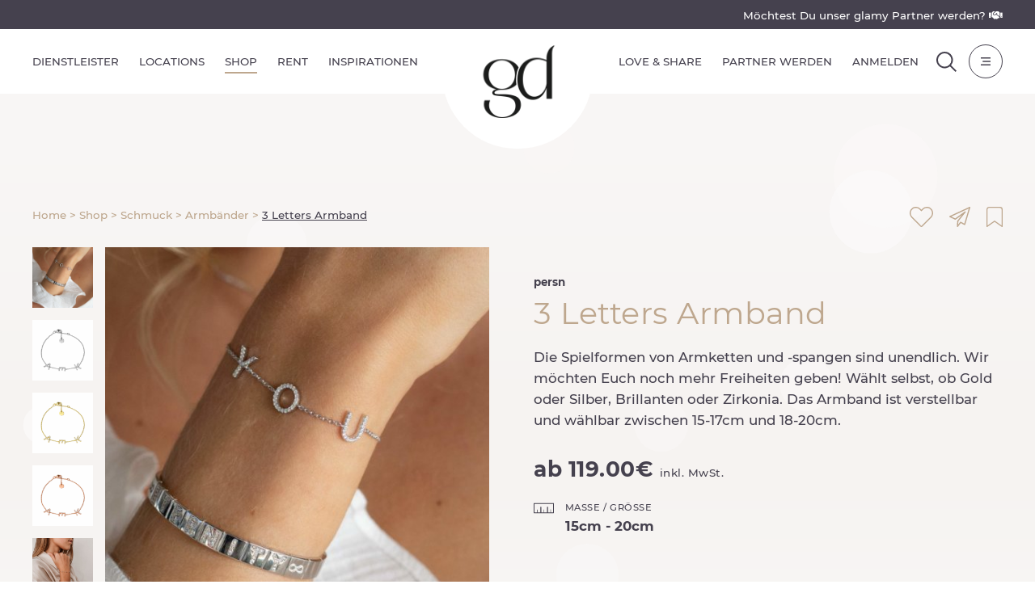

--- FILE ---
content_type: text/html; charset=UTF-8
request_url: https://glamydays.de/article/3-letters-armband/
body_size: 152134
content:
<!DOCTYPE html>
<html class="no-js" lang="en" prefix="og: http://ogp.me/ns#">
<head>
  <meta charset="UTF-8" />
  <link data-minify="1" rel="stylesheet" property="stylesheet" href="https://glamydays.de/wp-content/cache/min/1/wp-content/themes/glamydays/dist/styles/main.css?ver=1768960402" type="text/css">
  <meta name="viewport" content="width=device-width, initial-scale=1">
  <script>document.documentElement.classList.remove('no-js');</script>
  <script src="https://glamydays.de/wp-content/themes/glamydays/dist/scripts/app.js?id=bea5f01047ade5204e74b654a7ea2f23" defer></script>

  
<link rel="pingback" href="https://glamydays.de/xmlrpc.php" />
  <title>3 Letters Armband &#8211; glamy DAYS</title>
<link rel="preload" as="font" href="https://glamydays.de/wp-content/themes/glamydays/dist/assets/fonts/fa-light-300.woff2" crossorigin>
<link rel="preload" as="font" href="https://glamydays.de/wp-content/themes/glamydays/dist/assets/fonts/fa-solid-900.woff2" crossorigin>
<link rel="preload" as="font" href="https://glamydays.de/wp-content/themes/glamydays/dist/assets/fonts/fa-brands-400.woff2" crossorigin>
<link rel="preload" as="font" href="https://glamydays.de/wp-content/themes/glamydays/dist/assets/fonts/montserrat-v14-latin-700.woff2" crossorigin>
<link rel="preload" as="font" href="https://glamydays.de/wp-content/themes/glamydays/dist/assets/fonts/montserrat-v14-latin-500.woff2" crossorigin>
<link rel="preload" as="font" href="https://glamydays.de/wp-content/themes/glamydays/dist/assets/fonts/montserrat-v14-latin-regular.woff2" crossorigin>
<link rel="preload" as="font" href="https://glamydays.de/wp-content/themes/glamydays/dist/assets/fonts/montserrat-v14-latin-300.woff2" crossorigin>
<meta name='robots' content='max-image-preview:large' />
	<style>img:is([sizes="auto" i], [sizes^="auto," i]) { contain-intrinsic-size: 3000px 1500px }</style>
	<style>[consent-id]:not(.rcb-content-blocker):not([consent-transaction-complete]):not([consent-visual-use-parent^="children:"]):not([consent-confirm]){opacity:0!important;}
.rcb-content-blocker+.rcb-content-blocker-children-fallback~*{display:none!important;}</style><link rel="preload" href="https://glamydays.de/wp-content/08fd7392c3920f62da0eb2239934e759/dist/172281527.js?ver=b3d8b678f8a4cb610898d3f785b21c61" as="script" />
<link rel="preload" href="https://glamydays.de/wp-content/08fd7392c3920f62da0eb2239934e759/dist/1400739292.js?ver=0809c46e56db8820bfd2b2f0e4af5711" as="script" />
<link rel="preload" href="https://glamydays.de/wp-content/plugins/real-cookie-banner-pro/public/lib/animate.css/animate.min.css?ver=4.1.1" as="style" />
<script data-cfasync="false" type="text/javascript" defer src="https://glamydays.de/wp-content/08fd7392c3920f62da0eb2239934e759/dist/172281527.js?ver=b3d8b678f8a4cb610898d3f785b21c61" id="real-cookie-banner-pro-vendor-real-cookie-banner-pro-banner-js"></script>
<script type="application/json" data-skip-lazy-load="js-extra" data-skip-moving="true" data-no-defer nitro-exclude data-alt-type="application/ld+json" data-dont-merge data-wpmeteor-nooptimize="true" data-cfasync="false" id="a0e0ee77666ad6641b89625c264e412d01-js-extra">{"slug":"real-cookie-banner-pro","textDomain":"real-cookie-banner","version":"5.1.6","restUrl":"https:\/\/glamydays.de\/wp-json\/real-cookie-banner\/v1\/","restNamespace":"real-cookie-banner\/v1","restPathObfuscateOffset":"7ac5be3e17a5723d","restRoot":"https:\/\/glamydays.de\/wp-json\/","restQuery":{"_v":"5.1.6","_locale":"user"},"restNonce":"b18430404a","restRecreateNonceEndpoint":"https:\/\/glamydays.de\/wp-admin\/admin-ajax.php?action=rest-nonce","publicUrl":"https:\/\/glamydays.de\/wp-content\/plugins\/real-cookie-banner-pro\/public\/","chunkFolder":"dist","chunksLanguageFolder":"https:\/\/glamydays.de\/wp-content\/languages\/mo-cache\/real-cookie-banner-pro\/","chunks":{"chunk-config-tab-blocker.lite.js":["de_DE-83d48f038e1cf6148175589160cda67e","de_DE-e5c2f3318cd06f18a058318f5795a54b","de_DE-76129424d1eb6744d17357561a128725","de_DE-d3d8ada331df664d13fa407b77bc690b"],"chunk-config-tab-blocker.pro.js":["de_DE-ddf5ae983675e7b6eec2afc2d53654a2","de_DE-6f2fdf11a75863bc7a92b5be577b55bc","de_DE-ab0e642081d4d0d660276c9cebfe9f5d","de_DE-0f5f6074a855fa677e6086b82145bd50"],"chunk-config-tab-consent.lite.js":["de_DE-3823d7521a3fc2857511061e0d660408"],"chunk-config-tab-consent.pro.js":["de_DE-9cb9ecf8c1e8ce14036b5f3a5e19f098"],"chunk-config-tab-cookies.lite.js":["de_DE-1a51b37d0ef409906245c7ed80d76040","de_DE-e5c2f3318cd06f18a058318f5795a54b","de_DE-76129424d1eb6744d17357561a128725"],"chunk-config-tab-cookies.pro.js":["de_DE-572ee75deed92e7a74abba4b86604687","de_DE-6f2fdf11a75863bc7a92b5be577b55bc","de_DE-ab0e642081d4d0d660276c9cebfe9f5d"],"chunk-config-tab-dashboard.lite.js":["de_DE-f843c51245ecd2b389746275b3da66b6"],"chunk-config-tab-dashboard.pro.js":["de_DE-ae5ae8f925f0409361cfe395645ac077"],"chunk-config-tab-import.lite.js":["de_DE-66df94240f04843e5a208823e466a850"],"chunk-config-tab-import.pro.js":["de_DE-e5fee6b51986d4ff7a051d6f6a7b076a"],"chunk-config-tab-licensing.lite.js":["de_DE-e01f803e4093b19d6787901b9591b5a6"],"chunk-config-tab-licensing.pro.js":["de_DE-4918ea9704f47c2055904e4104d4ffba"],"chunk-config-tab-scanner.lite.js":["de_DE-b10b39f1099ef599835c729334e38429"],"chunk-config-tab-scanner.pro.js":["de_DE-752a1502ab4f0bebfa2ad50c68ef571f"],"chunk-config-tab-settings.lite.js":["de_DE-37978e0b06b4eb18b16164a2d9c93a2c"],"chunk-config-tab-settings.pro.js":["de_DE-e59d3dcc762e276255c8989fbd1f80e3"],"chunk-config-tab-tcf.lite.js":["de_DE-4f658bdbf0aa370053460bc9e3cd1f69","de_DE-e5c2f3318cd06f18a058318f5795a54b","de_DE-d3d8ada331df664d13fa407b77bc690b"],"chunk-config-tab-tcf.pro.js":["de_DE-e1e83d5b8a28f1f91f63b9de2a8b181a","de_DE-6f2fdf11a75863bc7a92b5be577b55bc","de_DE-0f5f6074a855fa677e6086b82145bd50"]},"others":{"customizeValuesBanner":"{\"layout\":{\"type\":\"banner\",\"maxHeightEnabled\":false,\"maxHeight\":740,\"dialogMaxWidth\":530,\"dialogPosition\":\"middleCenter\",\"dialogMargin\":[0,0,0,0],\"bannerPosition\":\"bottom\",\"bannerMaxWidth\":1024,\"dialogBorderRadius\":3,\"borderRadius\":4,\"animationIn\":\"slideInUp\",\"animationInDuration\":500,\"animationInOnlyMobile\":true,\"animationOut\":\"none\",\"animationOutDuration\":500,\"animationOutOnlyMobile\":true,\"overlay\":true,\"overlayBg\":\"#000000\",\"overlayBgAlpha\":38,\"overlayBlur\":2},\"decision\":{\"acceptAll\":\"button\",\"acceptEssentials\":\"button\",\"showCloseIcon\":false,\"acceptIndividual\":\"link\",\"buttonOrder\":\"all,essential,save,individual\",\"showGroups\":true,\"groupsFirstView\":false,\"saveButton\":\"always\"},\"design\":{\"bg\":\"#ffffff\",\"textAlign\":\"left\",\"linkTextDecoration\":\"underline\",\"borderWidth\":0,\"borderColor\":\"#ffffff\",\"fontSize\":13,\"fontColor\":\"#2b2b2b\",\"fontInheritFamily\":true,\"fontFamily\":\"Arial, Helvetica, sans-serif\",\"fontWeight\":\"normal\",\"boxShadowEnabled\":true,\"boxShadowOffsetX\":0,\"boxShadowOffsetY\":0,\"boxShadowBlurRadius\":17,\"boxShadowSpreadRadius\":0,\"boxShadowColor\":\"#000000\",\"boxShadowColorAlpha\":20},\"headerDesign\":{\"inheritBg\":true,\"bg\":\"#f4f4f4\",\"inheritTextAlign\":true,\"textAlign\":\"center\",\"padding\":[17,20,15,20],\"logo\":\"https:\\\/\\\/glamydays.de\\\/wp-content\\\/uploads\\\/2022\\\/03\\\/glamydays_final_new-gold_positiv-2020.png\",\"logoRetina\":\"\",\"logoMaxHeight\":60,\"logoPosition\":\"left\",\"logoMargin\":[5,20,5,0],\"fontSize\":22,\"fontColor\":\"#2b2b2b\",\"fontInheritFamily\":true,\"fontFamily\":\"Arial, Helvetica, sans-serif\",\"fontWeight\":\"normal\",\"borderWidth\":1,\"borderColor\":\"#efefef\",\"logoFitDim\":[96.93811074918565,60]},\"bodyDesign\":{\"padding\":[15,20,10,20],\"descriptionInheritFontSize\":true,\"descriptionFontSize\":13,\"dottedGroupsInheritFontSize\":true,\"dottedGroupsFontSize\":13,\"dottedGroupsBulletColor\":\"#bea78e\",\"teachingsInheritTextAlign\":true,\"teachingsTextAlign\":\"center\",\"teachingsSeparatorActive\":true,\"teachingsSeparatorWidth\":50,\"teachingsSeparatorHeight\":1,\"teachingsSeparatorColor\":\"#bea78e\",\"teachingsInheritFontSize\":false,\"teachingsFontSize\":12,\"teachingsInheritFontColor\":false,\"teachingsFontColor\":\"#7c7c7c\",\"accordionMargin\":[10,0,5,0],\"accordionPadding\":[5,10,5,10],\"accordionArrowType\":\"outlined\",\"accordionArrowColor\":\"#15779b\",\"accordionBg\":\"#ffffff\",\"accordionActiveBg\":\"#f9f9f9\",\"accordionHoverBg\":\"#efefef\",\"accordionBorderWidth\":1,\"accordionBorderColor\":\"#efefef\",\"accordionTitleFontSize\":12,\"accordionTitleFontColor\":\"#2b2b2b\",\"accordionTitleFontWeight\":\"normal\",\"accordionDescriptionMargin\":[5,0,0,0],\"accordionDescriptionFontSize\":12,\"accordionDescriptionFontColor\":\"#828282\",\"accordionDescriptionFontWeight\":\"normal\",\"acceptAllOneRowLayout\":false,\"acceptAllPadding\":[12,10,12,10],\"acceptAllBg\":\"#bea78e\",\"acceptAllTextAlign\":\"center\",\"acceptAllFontSize\":16,\"acceptAllFontColor\":\"#ffffff\",\"acceptAllFontWeight\":\"normal\",\"acceptAllBorderWidth\":0,\"acceptAllBorderColor\":\"#000000\",\"acceptAllHoverBg\":\"#e6dbd5\",\"acceptAllHoverFontColor\":\"#ffffff\",\"acceptAllHoverBorderColor\":\"#000000\",\"acceptEssentialsUseAcceptAll\":true,\"acceptEssentialsButtonType\":\"\",\"acceptEssentialsPadding\":[10,10,10,10],\"acceptEssentialsBg\":\"#efefef\",\"acceptEssentialsTextAlign\":\"center\",\"acceptEssentialsFontSize\":18,\"acceptEssentialsFontColor\":\"#0a0a0a\",\"acceptEssentialsFontWeight\":\"normal\",\"acceptEssentialsBorderWidth\":0,\"acceptEssentialsBorderColor\":\"#000000\",\"acceptEssentialsHoverBg\":\"#e8e8e8\",\"acceptEssentialsHoverFontColor\":\"#000000\",\"acceptEssentialsHoverBorderColor\":\"#000000\",\"acceptIndividualPadding\":[5,5,5,5],\"acceptIndividualBg\":\"#ffffff\",\"acceptIndividualTextAlign\":\"center\",\"acceptIndividualFontSize\":15,\"acceptIndividualFontColor\":\"#bea78e\",\"acceptIndividualFontWeight\":\"normal\",\"acceptIndividualBorderWidth\":0,\"acceptIndividualBorderColor\":\"#000000\",\"acceptIndividualHoverBg\":\"#ffffff\",\"acceptIndividualHoverFontColor\":\"#e6dbd5\",\"acceptIndividualHoverBorderColor\":\"#000000\"},\"footerDesign\":{\"poweredByLink\":false,\"inheritBg\":false,\"bg\":\"#45414e\",\"inheritTextAlign\":true,\"textAlign\":\"center\",\"padding\":[10,20,12,20],\"fontSize\":12,\"fontColor\":\"#ffffff\",\"fontInheritFamily\":true,\"fontFamily\":\"Arial, Helvetica, sans-serif\",\"fontWeight\":\"normal\",\"hoverFontColor\":\"#bea78e\",\"borderWidth\":1,\"borderColor\":\"#efefef\",\"languageSwitcher\":\"flags\"},\"texts\":{\"headline\":\"Privatsph\\u00e4re-Einstellungen\",\"description\":\"Wir verwenden Cookies und \\u00e4hnliche Technologien auf unserer Website und verarbeiten personenbezogene Daten von dir (z.B. IP-Adresse), um z.B. Inhalte und Anzeigen zu personalisieren, Medien von Drittanbietern einzubinden oder Zugriffe auf unsere Website zu analysieren. Die Datenverarbeitung kann auch erst in Folge gesetzter Cookies stattfinden. Wir teilen diese Daten mit Dritten, die wir in den Privatsph\\u00e4re-Einstellungen benennen.<br \\\/><br \\\/>Die Datenverarbeitung kann mit deiner Einwilligung oder auf Basis eines berechtigten Interesses erfolgen, dem du in den Privatsph\\u00e4re-Einstellungen widersprechen kannst. Du hast das Recht, nicht einzuwilligen und deine Einwilligung zu einem sp\\u00e4teren Zeitpunkt zu \\u00e4ndern oder zu widerrufen. Weitere Informationen zur Verwendung deiner Daten findest du in unserer {{privacyPolicy}}Datenschutzerkl\\u00e4rung{{\\\/privacyPolicy}}.\",\"acceptAll\":\"Alle akzeptieren\",\"acceptEssentials\":\"Weiter ohne Einwilligung\",\"acceptIndividual\":\"Privatsph\\u00e4re-Einstellungen individuell festlegen\",\"poweredBy\":\"1\",\"dataProcessingInUnsafeCountries\":\"Einige Dienste verarbeiten personenbezogene Daten in unsicheren Drittl\\u00e4ndern. Indem du in die Nutzung dieser Services einwilligst, erkl\\u00e4rst du dich auch mit der Verarbeitung deiner Daten in diesen unsicheren Drittl\\u00e4ndern gem\\u00e4\\u00df Art. 49 Abs. 1 lit. a DSGVO einverstanden. Dies birgt das Risiko, dass deine Daten von Beh\\u00f6rden zu Kontroll- und \\u00dcberwachungszwecken verarbeitet werden, m\\u00f6glicherweise ohne die M\\u00f6glichkeit eines Rechtsbehelfs.\",\"ageNoticeBanner\":\"Du bist unter {{minAge}} Jahre alt? Dann kannst du nicht in optionale Services einwilligen. Du kannst deine Eltern oder Erziehungsberechtigten bitten, mit dir in diese Services einzuwilligen.\",\"ageNoticeBlocker\":\"Du bist unter {{minAge}} Jahre alt? Leider darfst du diesem Service nicht selbst zustimmen, um diese Inhalte zu sehen. Bitte deine Eltern oder Erziehungsberechtigten, dem Service mit dir zuzustimmen!\",\"listServicesNotice\":\"Wenn du alle Services akzeptierst, erlaubst du, dass {{services}} geladen werden. Diese sind nach ihrem Zweck in Gruppen {{serviceGroups}} unterteilt (Zugeh\\u00f6rigkeit durch hochgestellte Zahlen gekennzeichnet).\",\"listServicesLegitimateInterestNotice\":\"Au\\u00dferdem werden die {{services}} auf der Grundlage eines berechtigten Interesses geladen.\",\"tcfStacksCustomName\":\"Services mit verschiedenen Zwecken au\\u00dferhalb des TCF-Standards\",\"tcfStacksCustomDescription\":\"Services, die Einwilligungen nicht \\u00fcber den TCF-Standard, sondern \\u00fcber andere Technologien teilen. Diese werden nach ihrem Zweck in mehrere Gruppen unterteilt. Einige davon werden aufgrund eines berechtigten Interesses genutzt (z.B. Gefahrenabwehr), andere werden nur mit deiner Einwilligung genutzt. Details zu den einzelnen Gruppen und Zwecken der Services findest du in den individuellen Privatsph\\u00e4re-Einstellungen.\",\"consentForwardingExternalHosts\":\"Deine Einwilligung gilt auch auf {{websites}}.\",\"blockerHeadline\":\"{{name}} aufgrund von Privatsph\\u00e4re-Einstellungen blockiert\",\"blockerLinkShowMissing\":\"Zeige alle Services, denen du noch zustimmen musst\",\"blockerLoadButton\":\"Erforderliche Services akzeptieren und Inhalte laden\",\"blockerAcceptInfo\":\"Wenn du die blockierten Inhalte l\\u00e4dst, werden deine Datenschutzeinstellungen angepasst. Inhalte aus diesem Service werden in Zukunft nicht mehr blockiert. Du hast das Recht, deine Entscheidung jederzeit zu widerrufen oder zu \\u00e4ndern.\",\"stickyHistory\":\"Historie der Privatsph\\u00e4re-Einstellungen\",\"stickyRevoke\":\"Einwilligungen widerrufen\",\"stickyRevokeSuccessMessage\":\"Du hast die Einwilligung f\\u00fcr Services mit dessen Cookies und Verarbeitung personenbezogener Daten erfolgreich widerrufen. Die Seite wird jetzt neu geladen!\",\"stickyChange\":\"Privatsph\\u00e4re-Einstellungen \\u00e4ndern\"},\"individualLayout\":{\"inheritDialogMaxWidth\":false,\"dialogMaxWidth\":970,\"inheritBannerMaxWidth\":true,\"bannerMaxWidth\":1980,\"descriptionTextAlign\":\"left\"},\"group\":{\"checkboxBg\":\"#ffffff\",\"checkboxBorderWidth\":1,\"checkboxBorderColor\":\"#45414e\",\"checkboxActiveColor\":\"#ffffff\",\"checkboxActiveBg\":\"#bea78e\",\"checkboxActiveBorderColor\":\"#bea78e\",\"groupInheritBg\":true,\"groupBg\":\"#f4f4f4\",\"groupPadding\":[15,15,15,15],\"groupSpacing\":20,\"groupBorderRadius\":4,\"groupBorderWidth\":1,\"groupBorderColor\":\"#f4f4f4\",\"headlineFontSize\":14,\"headlineFontWeight\":\"normal\",\"headlineFontColor\":\"#45414e\",\"descriptionFontSize\":12,\"descriptionFontColor\":\"#45414e\",\"linkColor\":\"#bea78e\",\"linkHoverColor\":\"#e6dbd5\",\"detailsHideLessRelevant\":true},\"saveButton\":{\"useAcceptAll\":true,\"type\":\"button\",\"padding\":[10,10,10,10],\"bg\":\"#efefef\",\"textAlign\":\"center\",\"fontSize\":18,\"fontColor\":\"#0a0a0a\",\"fontWeight\":\"normal\",\"borderWidth\":0,\"borderColor\":\"#000000\",\"hoverBg\":\"#e8e8e8\",\"hoverFontColor\":\"#000000\",\"hoverBorderColor\":\"#000000\"},\"individualTexts\":{\"headline\":\"Individuelle Privatsph\\u00e4re-Einstellungen\",\"description\":\"Wir verwenden Cookies und \\u00e4hnliche Technologien auf unserer Website und verarbeiten personenbezogene Daten von dir (z.B. IP-Adresse), um z.B. Inhalte und Anzeigen zu personalisieren, Medien von Drittanbietern einzubinden oder Zugriffe auf unsere Website zu analysieren. Die Datenverarbeitung kann auch erst in Folge gesetzter Cookies stattfinden. Wir teilen diese Daten mit Dritten, die wir in den Privatsph\\u00e4re-Einstellungen benennen.<br \\\/><br \\\/>Die Datenverarbeitung kann mit deiner Einwilligung oder auf Basis eines berechtigten Interesses erfolgen, dem du in den Privatsph\\u00e4re-Einstellungen widersprechen kannst. Du hast das Recht, nicht einzuwilligen und deine Einwilligung zu einem sp\\u00e4teren Zeitpunkt zu \\u00e4ndern oder zu widerrufen. Weitere Informationen zur Verwendung deiner Daten findest du in unserer {{privacyPolicy}}Datenschutzerkl\\u00e4rung{{\\\/privacyPolicy}}.<br \\\/><br \\\/>Im Folgenden findest du eine \\u00dcbersicht \\u00fcber alle Services, die von dieser Website genutzt werden. Du kannst dir detaillierte Informationen zu jedem Service ansehen und ihm einzeln zustimmen oder von deinem Widerspruchsrecht Gebrauch machen.\",\"save\":\"Individuelle Auswahlen speichern\",\"showMore\":\"Service-Informationen anzeigen\",\"hideMore\":\"Service-Informationen ausblenden\",\"postamble\":\"\"},\"mobile\":{\"enabled\":true,\"maxHeight\":400,\"hideHeader\":false,\"alignment\":\"bottom\",\"scalePercent\":90,\"scalePercentVertical\":-50},\"sticky\":{\"enabled\":false,\"animationsEnabled\":true,\"alignment\":\"left\",\"bubbleBorderRadius\":50,\"icon\":\"fingerprint\",\"iconCustom\":\"\",\"iconCustomRetina\":\"\",\"iconSize\":30,\"iconColor\":\"#ffffff\",\"bubbleMargin\":[10,20,20,20],\"bubblePadding\":15,\"bubbleBg\":\"#15779b\",\"bubbleBorderWidth\":0,\"bubbleBorderColor\":\"#10556f\",\"boxShadowEnabled\":true,\"boxShadowOffsetX\":0,\"boxShadowOffsetY\":2,\"boxShadowBlurRadius\":5,\"boxShadowSpreadRadius\":1,\"boxShadowColor\":\"#105b77\",\"boxShadowColorAlpha\":40,\"bubbleHoverBg\":\"#ffffff\",\"bubbleHoverBorderColor\":\"#000000\",\"hoverIconColor\":\"#000000\",\"hoverIconCustom\":\"\",\"hoverIconCustomRetina\":\"\",\"menuFontSize\":16,\"menuBorderRadius\":5,\"menuItemSpacing\":10,\"menuItemPadding\":[5,10,5,10]},\"customCss\":{\"css\":\"\",\"antiAdBlocker\":\"y\"}}","isPro":true,"showProHints":false,"proUrl":"https:\/\/devowl.io\/de\/go\/real-cookie-banner?source=rcb-lite","showLiteNotice":false,"frontend":{"groups":"[{\"id\":1034,\"name\":\"Essenziell\",\"slug\":\"essenziell\",\"description\":\"Essenzielle Services sind f\\u00fcr die grundlegende Funktionalit\\u00e4t der Website erforderlich. Sie enthalten nur technisch notwendige Services. Diesen Services kann nicht widersprochen werden.\",\"isEssential\":true,\"isDefault\":true,\"items\":[{\"id\":182066,\"name\":\"WooCommerce\",\"purpose\":\"WooCommerce erm\\u00f6glicht das Einbetten von einem E-Commerce-Shopsystem, mit dem du Produkte auf einer Website kaufen kannst. Dies erfordert die Verarbeitung der IP-Adresse und der Metadaten des Nutzers. Cookies oder Cookie-\\u00e4hnliche Technologien k\\u00f6nnen gespeichert und ausgelesen werden. Diese k\\u00f6nnen personenbezogene Daten und technische Daten wie Account-Informationen, Bewertungsdaten, Benutzer-ID, den Warenkorb des Benutzers in der Datenbank der Website, die zuletzt angesehenen Produkte und verborgene Hinweise enthalten. Diese Daten k\\u00f6nnen verwendet werden, um den Download-Prozess f\\u00fcr herunterladbare Produkte zu verfolgen. WooCommerce kann das Einkaufserlebnis personalisieren, indem es z.B. bereits angesehene Produkte erneut anzeigt. Das berechtigte Interesse an der Nutzung dieses Dienstes ist das Angebot von Waren und Produkten in einer digitalen Umgebung.\",\"providerContact\":{\"phone\":\"\",\"email\":\"\",\"link\":\"\"},\"isProviderCurrentWebsite\":true,\"provider\":\"glamy DAYS\",\"uniqueName\":\"woocommerce\",\"isEmbeddingOnlyExternalResources\":false,\"legalBasis\":\"legitimate-interest\",\"dataProcessingInCountries\":[],\"dataProcessingInCountriesSpecialTreatments\":[],\"technicalDefinitions\":[{\"type\":\"local\",\"name\":\"wc_cart_hash_*\",\"host\":\"glamydays.de\",\"duration\":0,\"durationUnit\":\"y\",\"isSessionDuration\":false,\"purpose\":\"Sitzungs-ID mit Hash vom Warenkorb, der verwendet wird, um den Inhalt des Warenkorbs zu verfolgen und \\u00c4nderungen im Warenkorb korrekt zu synchronisieren\"},{\"type\":\"session\",\"name\":\"wc_fragments_*\",\"host\":\"https:\\\/\\\/glamydays.de\",\"duration\":1,\"durationUnit\":\"y\",\"isSessionDuration\":false,\"purpose\":\"\"},{\"type\":\"session\",\"name\":\"wc_cart_hash_*\",\"host\":\"https:\\\/\\\/glamydays.de\",\"duration\":1,\"durationUnit\":\"y\",\"isSessionDuration\":false,\"purpose\":\"\"},{\"type\":\"http\",\"name\":\"woocommerce_cart_hash\",\"host\":\"glamydays.de\",\"duration\":0,\"durationUnit\":\"y\",\"isSessionDuration\":true,\"purpose\":\"Hash, der den Inhalt des Warenkorbs und den Gesamtbetrag repr\\u00e4sentiert\"},{\"type\":\"http\",\"name\":\"wp_woocommerce_session_*\",\"host\":\"glamydays.de\",\"duration\":2,\"durationUnit\":\"d\",\"isSessionDuration\":false,\"purpose\":\"Sitzungs-ID, und Verfolgung von Warenkorb und anderen Aktivit\\u00e4ten des Nutzers w\\u00e4hrend des Besuchs auf der Website\"},{\"type\":\"http\",\"name\":\"woocommerce_items_in_cart\",\"host\":\"glamydays.de\",\"duration\":0,\"durationUnit\":\"y\",\"isSessionDuration\":true,\"purpose\":\"Markiert, ob etwas im Warenkorb liegt oder nicht\"},{\"type\":\"http\",\"name\":\"woocommerce_recently_viewed\",\"host\":\"glamydays.de\",\"duration\":1,\"durationUnit\":\"y\",\"isSessionDuration\":true,\"purpose\":\"Zuletzt angesehene Produkte, um dem Nutzer eine Liste der k\\u00fcrzlich angesehenen Artikel anzuzeigen\"},{\"type\":\"http\",\"name\":\"wc_cart_hash\",\"host\":\"glamydays.de\",\"duration\":1,\"durationUnit\":\"y\",\"isSessionDuration\":true,\"purpose\":\"Hash vom Warenkorb, der verwendet wird, um den Inhalt des Warenkorbs zu verfolgen und \\u00c4nderungen im Warenkorb korrekt zu synchronisieren\"},{\"type\":\"http\",\"name\":\"store_notice*\",\"host\":\"glamydays.de\",\"duration\":1,\"durationUnit\":\"y\",\"isSessionDuration\":true,\"purpose\":\"\"},{\"type\":\"session\",\"name\":\"wc_cart_created\",\"host\":\"https:\\\/\\\/glamydays.de\",\"duration\":1,\"durationUnit\":\"y\",\"isSessionDuration\":false,\"purpose\":\"Zeitpunkt der Warenkorberstellung, um zu verfolgen, wann der Warenkorb angelegt wurde\"},{\"type\":\"http\",\"name\":\"comment_author_*\",\"host\":\"glamydays.de\",\"duration\":1,\"durationUnit\":\"y\",\"isSessionDuration\":false,\"purpose\":\"Name des Kommentar-Verfassers\"},{\"type\":\"http\",\"name\":\"comment_author_email_*\",\"host\":\"glamydays.de\",\"duration\":1,\"durationUnit\":\"y\",\"isSessionDuration\":false,\"purpose\":\"E-Mail-Adresse des Kommentar-Verfassers\"},{\"type\":\"http\",\"name\":\"wordpress_logged_in_*\",\"host\":\"glamydays.de\",\"duration\":1,\"durationUnit\":\"y\",\"isSessionDuration\":true,\"purpose\":\"WordPress-Benutzername, ein Zeitstempel, wann das Cookie abl\\u00e4uft, ein Authentifizierungstoken zum Schutz des Zugriffs auf den Admin-Bereich und ein Sicherheits-Hash\"},{\"type\":\"http\",\"name\":\"wordpress_sec_*\",\"host\":\"glamydays.de\",\"duration\":1,\"durationUnit\":\"y\",\"isSessionDuration\":true,\"purpose\":\"WordPress-Benutzername, ein Zeitstempel, wann das Cookie abl\\u00e4uft, ein Authentifizierungstoken zum Schutz des Zugriffs auf den Admin-Bereich und ein Sicherheits-Hash\"}],\"codeDynamics\":[],\"providerPrivacyPolicyUrl\":\"\",\"providerLegalNoticeUrl\":\"\",\"tagManagerOptInEventName\":\"\",\"tagManagerOptOutEventName\":\"\",\"googleConsentModeConsentTypes\":[],\"executePriority\":10,\"codeOptIn\":\"\",\"executeCodeOptInWhenNoTagManagerConsentIsGiven\":false,\"codeOptOut\":\"\",\"executeCodeOptOutWhenNoTagManagerConsentIsGiven\":false,\"deleteTechnicalDefinitionsAfterOptOut\":false,\"codeOnPageLoad\":\"\",\"presetId\":\"woocommerce\"},{\"id\":182050,\"name\":\"Real Cookie Banner\",\"purpose\":\"Real Cookie Banner bittet Website-Besucher um die Einwilligung zum Setzen von Cookies und zur Verarbeitung personenbezogener Daten. Dazu wird jedem Website-Besucher eine UUID (pseudonyme Identifikation des Nutzers) zugewiesen, die bis zum Ablauf des Cookies zur Speicherung der Einwilligung g\\u00fcltig ist. Cookies werden dazu verwendet, um zu testen, ob Cookies gesetzt werden k\\u00f6nnen, um Referenz auf die dokumentierte Einwilligung zu speichern, um zu speichern, in welche Services aus welchen Service-Gruppen der Besucher eingewilligt hat, und, falls Einwilligung nach dem Transparency & Consent Framework (TCF) eingeholt werden, um die Einwilligungen in TCF Partner, Zwecke, besondere Zwecke, Funktionen und besondere Funktionen zu speichern. Im Rahmen der Darlegungspflicht nach DSGVO wird die erhobene Einwilligung vollumf\\u00e4nglich dokumentiert. Dazu z\\u00e4hlt neben den Services und Service-Gruppen, in welche der Besucher eingewilligt hat, und falls Einwilligung nach dem TCF Standard eingeholt werden, in welche TCF Partner, Zwecke und Funktionen der Besucher eingewilligt hat, alle Einstellungen des Cookie Banners zum Zeitpunkt der Einwilligung als auch die technischen Umst\\u00e4nde (z.B. Gr\\u00f6\\u00dfe des Sichtbereichs bei der Einwilligung) und die Nutzerinteraktionen (z.B. Klick auf Buttons), die zur Einwilligung gef\\u00fchrt haben. Die Einwilligung wird pro Sprache einmal erhoben.\",\"providerContact\":{\"phone\":\"\",\"email\":\"\",\"link\":\"\"},\"isProviderCurrentWebsite\":true,\"provider\":\"glamy DAYS\",\"uniqueName\":\"real-cookie-banner\",\"isEmbeddingOnlyExternalResources\":false,\"legalBasis\":\"legal-requirement\",\"dataProcessingInCountries\":[],\"dataProcessingInCountriesSpecialTreatments\":[],\"technicalDefinitions\":[{\"type\":\"http\",\"name\":\"real_cookie_banner*\",\"host\":\".glamydays.de\",\"duration\":365,\"durationUnit\":\"d\",\"isSessionDuration\":false,\"purpose\":\"Eindeutiger Identifikator f\\u00fcr die Einwilligung, aber nicht f\\u00fcr den Website-Besucher. Revisionshash f\\u00fcr die Einstellungen des Cookie-Banners (Texte, Farben, Funktionen, Servicegruppen, Dienste, Content Blocker usw.). IDs f\\u00fcr eingewilligte Services und Service-Gruppen.\"},{\"type\":\"http\",\"name\":\"real_cookie_banner*-tcf\",\"host\":\".glamydays.de\",\"duration\":365,\"durationUnit\":\"d\",\"isSessionDuration\":false,\"purpose\":\"Im Rahmen von TCF gesammelte Einwilligungen, die im TC-String-Format gespeichert werden, einschlie\\u00dflich TCF-Vendoren, -Zwecke, -Sonderzwecke, -Funktionen und -Sonderfunktionen.\"},{\"type\":\"http\",\"name\":\"real_cookie_banner*-gcm\",\"host\":\".glamydays.de\",\"duration\":365,\"durationUnit\":\"d\",\"isSessionDuration\":false,\"purpose\":\"Die im Google Consent Mode gesammelten Einwilligungen in die verschiedenen Einwilligungstypen (Zwecke) werden f\\u00fcr alle mit dem Google Consent Mode kompatiblen Services gespeichert.\"},{\"type\":\"http\",\"name\":\"real_cookie_banner-test\",\"host\":\".glamydays.de\",\"duration\":365,\"durationUnit\":\"d\",\"isSessionDuration\":false,\"purpose\":\"Cookie, der gesetzt wurde, um die Funktionalit\\u00e4t von HTTP-Cookies zu testen. Wird sofort nach dem Test gel\\u00f6scht.\"},{\"type\":\"local\",\"name\":\"real_cookie_banner*\",\"host\":\"https:\\\/\\\/glamydays.de\",\"duration\":1,\"durationUnit\":\"d\",\"isSessionDuration\":false,\"purpose\":\"Eindeutiger Identifikator f\\u00fcr die Einwilligung, aber nicht f\\u00fcr den Website-Besucher. Revisionshash f\\u00fcr die Einstellungen des Cookie-Banners (Texte, Farben, Funktionen, Service-Gruppen, Services, Content Blocker usw.). IDs f\\u00fcr eingewilligte Services und Service-Gruppen. Wird nur solange gespeichert, bis die Einwilligung auf dem Website-Server dokumentiert ist.\"},{\"type\":\"local\",\"name\":\"real_cookie_banner*-tcf\",\"host\":\"https:\\\/\\\/glamydays.de\",\"duration\":1,\"durationUnit\":\"d\",\"isSessionDuration\":false,\"purpose\":\"Im Rahmen von TCF gesammelte Einwilligungen werden im TC-String-Format gespeichert, einschlie\\u00dflich TCF Vendoren, Zwecke, besondere Zwecke, Funktionen und besondere Funktionen. Wird nur solange gespeichert, bis die Einwilligung auf dem Website-Server dokumentiert ist.\"},{\"type\":\"local\",\"name\":\"real_cookie_banner*-gcm\",\"host\":\"https:\\\/\\\/glamydays.de\",\"duration\":1,\"durationUnit\":\"d\",\"isSessionDuration\":false,\"purpose\":\"Im Rahmen des Google Consent Mode erfasste Einwilligungen werden f\\u00fcr alle mit dem Google Consent Mode kompatiblen Services in Einwilligungstypen (Zwecke) gespeichert. Wird nur solange gespeichert, bis die Einwilligung auf dem Website-Server dokumentiert ist.\"},{\"type\":\"local\",\"name\":\"real_cookie_banner-consent-queue*\",\"host\":\"https:\\\/\\\/glamydays.de\",\"duration\":1,\"durationUnit\":\"d\",\"isSessionDuration\":false,\"purpose\":\"Lokale Zwischenspeicherung (Caching) der Auswahl im Cookie-Banner, bis der Server die Einwilligung dokumentiert; Dokumentation periodisch oder bei Seitenwechseln versucht, wenn der Server nicht verf\\u00fcgbar oder \\u00fcberlastet ist.\"}],\"codeDynamics\":[],\"providerPrivacyPolicyUrl\":\"https:\\\/\\\/glamydays.de\\\/datenschutz\\\/\",\"providerLegalNoticeUrl\":\"\",\"tagManagerOptInEventName\":\"\",\"tagManagerOptOutEventName\":\"\",\"googleConsentModeConsentTypes\":[],\"executePriority\":10,\"codeOptIn\":\"\",\"executeCodeOptInWhenNoTagManagerConsentIsGiven\":false,\"codeOptOut\":\"\",\"executeCodeOptOutWhenNoTagManagerConsentIsGiven\":false,\"deleteTechnicalDefinitionsAfterOptOut\":false,\"codeOnPageLoad\":\"\",\"presetId\":\"real-cookie-banner\"}]},{\"id\":1035,\"name\":\"Funktional\",\"slug\":\"funktional\",\"description\":\"Funktionale Services sind notwendig, um \\u00fcber die wesentliche Funktionalit\\u00e4t der Website hinausgehende Features wie h\\u00fcbschere Schriftarten, Videowiedergabe oder interaktive Web 2.0-Features bereitzustellen. Inhalte von z.B. Video- und Social Media-Plattformen sind standardm\\u00e4\\u00dfig gesperrt und k\\u00f6nnen zugestimmt werden. Wenn dem Service zugestimmt wird, werden diese Inhalte automatisch ohne weitere manuelle Einwilligung geladen.\",\"isEssential\":false,\"isDefault\":true,\"items\":[{\"id\":182070,\"name\":\"YouTube\",\"purpose\":\"YouTube erm\\u00f6glicht das Einbetten von Inhalten auf Websites, die auf youtube.com ver\\u00f6ffentlicht werden, um die Website mit Videos zu verbessern. Dies erfordert die Verarbeitung der IP-Adresse und der Metadaten des Nutzers. Cookies oder Cookie-\\u00e4hnliche Technologien k\\u00f6nnen gespeichert und ausgelesen werden. Diese k\\u00f6nnen personenbezogene Daten und technische Daten wie Nutzer-IDs, Einwilligungen, Einstellungen des Videoplayers, verbundene Ger\\u00e4te, Interaktionen mit dem Service, Push-Benachrichtigungen und dem genutzten Konto enthalten. Diese Daten k\\u00f6nnen verwendet werden, um besuchte Websites zu erfassen, detaillierte Statistiken \\u00fcber das Nutzerverhalten zu erstellen und um die Dienste von Google zu verbessern. Sie k\\u00f6nnen auch zur Profilerstellung verwendet werden, z. B. um dir personalisierte Dienste anzubieten, wie Werbung auf der Grundlage deiner Interessen oder Empfehlungen. Diese Daten k\\u00f6nnen von Google mit den Daten der auf den Websites von Google (z. B. youtube.com und google.com) eingeloggten Nutzer verkn\\u00fcpft werden. Google stellt personenbezogene Daten seinen verbundenen Unternehmen, anderen vertrauensw\\u00fcrdigen Unternehmen oder Personen zur Verf\\u00fcgung, die diese Daten auf der Grundlage der Anweisungen von Google und in \\u00dcbereinstimmung mit den Datenschutzbestimmungen von Google verarbeiten k\\u00f6nnen.\",\"providerContact\":{\"phone\":\"+1 650 253 0000\",\"email\":\"dpo-google@google.com\",\"link\":\"https:\\\/\\\/support.google.com\\\/\"},\"isProviderCurrentWebsite\":false,\"provider\":\"Google Ireland Limited, Gordon House, Barrow Street, Dublin 4, Irland\",\"uniqueName\":\"youtube\",\"isEmbeddingOnlyExternalResources\":false,\"legalBasis\":\"consent\",\"dataProcessingInCountries\":[\"US\",\"IE\",\"CL\",\"NL\",\"BE\",\"FI\",\"DK\",\"TW\",\"JP\",\"SG\",\"BR\",\"GB\",\"FR\",\"DE\",\"PL\",\"ES\",\"IT\",\"CH\",\"IL\",\"KR\",\"IN\",\"HK\",\"AU\",\"QA\"],\"dataProcessingInCountriesSpecialTreatments\":[\"provider-is-self-certified-trans-atlantic-data-privacy-framework\"],\"technicalDefinitions\":[{\"type\":\"http\",\"name\":\"SIDCC\",\"host\":\".youtube.com\",\"duration\":1,\"durationUnit\":\"y\",\"isSessionDuration\":false,\"purpose\":\"\"},{\"type\":\"http\",\"name\":\"__Secure-3PAPISID\",\"host\":\".youtube.com\",\"duration\":13,\"durationUnit\":\"mo\",\"isSessionDuration\":false,\"purpose\":\"\"},{\"type\":\"http\",\"name\":\"__Secure-APISID\",\"host\":\".youtube.com\",\"duration\":1,\"durationUnit\":\"mo\",\"isSessionDuration\":false,\"purpose\":\"\"},{\"type\":\"http\",\"name\":\"SAPISID\",\"host\":\".youtube.com\",\"duration\":13,\"durationUnit\":\"mo\",\"isSessionDuration\":false,\"purpose\":\"\"},{\"type\":\"http\",\"name\":\"SSID\",\"host\":\".youtube.com\",\"duration\":13,\"durationUnit\":\"mo\",\"isSessionDuration\":false,\"purpose\":\"\"},{\"type\":\"http\",\"name\":\"1P_JAR\",\"host\":\".youtube.com\",\"duration\":1,\"durationUnit\":\"mo\",\"isSessionDuration\":false,\"purpose\":\"\"},{\"type\":\"http\",\"name\":\"OTZ\",\"host\":\"www.google.com\",\"duration\":1,\"durationUnit\":\"d\",\"isSessionDuration\":false,\"purpose\":\"\"},{\"type\":\"local\",\"name\":\"yt-remote-device-id\",\"host\":\"https:\\\/\\\/www.youtube.com\",\"duration\":1,\"durationUnit\":\"y\",\"isSessionDuration\":false,\"purpose\":\"Eindeutige Ger\\u00e4te-ID, Zeitpunkt der Erstellung und Ablaufs des Objekts\"},{\"type\":\"local\",\"name\":\"yt-player-headers-readable\",\"host\":\"https:\\\/\\\/www.youtube.com\",\"duration\":1,\"durationUnit\":\"y\",\"isSessionDuration\":false,\"purpose\":\"Technische Lesbarkeit vom YouTube-Player-Header, Zeitpunkt der Erstellung und Ablaufs des Objekts\"},{\"type\":\"local\",\"name\":\"ytidb::LAST_RESULT_ENTRY_KEY\",\"host\":\"https:\\\/\\\/www.youtube.com\",\"duration\":1,\"durationUnit\":\"y\",\"isSessionDuration\":false,\"purpose\":\"M\\u00f6glichkeit des Zugriffs auf den YouTube-Datenbank-Cache, Zeitpunkt der Erstellung und Ablaufs des Objekts\"},{\"type\":\"local\",\"name\":\"yt-fullerscreen-edu-button-shown-count\",\"host\":\"https:\\\/\\\/www.youtube.com\",\"duration\":1,\"durationUnit\":\"y\",\"isSessionDuration\":false,\"purpose\":\"\"},{\"type\":\"local\",\"name\":\"yt-remote-connected-devices\",\"host\":\"https:\\\/\\\/www.youtube.com\",\"duration\":1,\"durationUnit\":\"y\",\"isSessionDuration\":false,\"purpose\":\"Liste mit Ger\\u00e4ten, die mit einem YouTube-Konto verbunden sind, Zeitpunkt der Erstellung und Ablaufs des Objekts\"},{\"type\":\"local\",\"name\":\"yt-player-bandwidth\",\"host\":\"https:\\\/\\\/www.youtube.com\",\"duration\":1,\"durationUnit\":\"y\",\"isSessionDuration\":false,\"purpose\":\"Informationen zur Bandbreitennutzung des YouTube-Players, Zeitpunkt der Erstellung und Ablaufs des Objekts\"},{\"type\":\"indexedDb\",\"name\":\"LogsDatabaseV2:*||\",\"host\":\"https:\\\/\\\/www.youtube.com\",\"duration\":1,\"durationUnit\":\"y\",\"isSessionDuration\":false,\"purpose\":\"\"},{\"type\":\"indexedDb\",\"name\":\"ServiceWorkerLogsDatabase\",\"host\":\"https:\\\/\\\/www.youtube.com\",\"duration\":1,\"durationUnit\":\"y\",\"isSessionDuration\":false,\"purpose\":\"\"},{\"type\":\"indexedDb\",\"name\":\"YtldbMeta\",\"host\":\"https:\\\/\\\/www.youtube.com\",\"duration\":1,\"durationUnit\":\"y\",\"isSessionDuration\":false,\"purpose\":\"\"},{\"type\":\"http\",\"name\":\"test_cookie\",\"host\":\".doubleclick.net\",\"duration\":1,\"durationUnit\":\"d\",\"isSessionDuration\":false,\"purpose\":\"\"},{\"type\":\"local\",\"name\":\"yt-player-quality\",\"host\":\"https:\\\/\\\/www.youtube.com\",\"duration\":1,\"durationUnit\":\"y\",\"isSessionDuration\":false,\"purpose\":\"Ausgabe-Videoqualit\\u00e4t f\\u00fcr YouTube-Videos, Zeitpunkt der Erstellung und Ablaufs des Objekts\"},{\"type\":\"local\",\"name\":\"yt-player-performance-cap\",\"host\":\"https:\\\/\\\/www.youtube.com\",\"duration\":1,\"durationUnit\":\"y\",\"isSessionDuration\":false,\"purpose\":\"\"},{\"type\":\"local\",\"name\":\"yt-player-volume\",\"host\":\"https:\\\/\\\/www.youtube.com\",\"duration\":1,\"durationUnit\":\"y\",\"isSessionDuration\":false,\"purpose\":\"Informationen zu den Ton-Einstellungen des YouTube-Players, Zeitpunkt der Erstellung und Ablaufs des Objekts\"},{\"type\":\"indexedDb\",\"name\":\"PersistentEntityStoreDb:*||\",\"host\":\"https:\\\/\\\/www.youtube.com\",\"duration\":1,\"durationUnit\":\"y\",\"isSessionDuration\":false,\"purpose\":\"\"},{\"type\":\"indexedDb\",\"name\":\"yt-idb-pref-storage:*||\",\"host\":\"https:\\\/\\\/www.youtube.com\",\"duration\":1,\"durationUnit\":\"y\",\"isSessionDuration\":false,\"purpose\":\"\"},{\"type\":\"local\",\"name\":\"yt.innertube::nextId\",\"host\":\"https:\\\/\\\/www.youtube.com\",\"duration\":1,\"durationUnit\":\"y\",\"isSessionDuration\":false,\"purpose\":\"\"},{\"type\":\"local\",\"name\":\"yt.innertube::requests\",\"host\":\"https:\\\/\\\/www.youtube.com\",\"duration\":1,\"durationUnit\":\"y\",\"isSessionDuration\":false,\"purpose\":\"\"},{\"type\":\"local\",\"name\":\"yt-html5-player-modules::subtitlesModuleData::module-enabled\",\"host\":\"https:\\\/\\\/www.youtube.com\",\"duration\":1,\"durationUnit\":\"y\",\"isSessionDuration\":false,\"purpose\":\"\"},{\"type\":\"session\",\"name\":\"yt-remote-session-app\",\"host\":\"https:\\\/\\\/www.youtube.com\",\"duration\":1,\"durationUnit\":\"y\",\"isSessionDuration\":false,\"purpose\":\"Genutzte Applikation f\\u00fcr die Sitzung und Zeitpunkt der Erstellung des Objekts\"},{\"type\":\"session\",\"name\":\"yt-remote-cast-installed\",\"host\":\"https:\\\/\\\/www.youtube.com\",\"duration\":1,\"durationUnit\":\"y\",\"isSessionDuration\":false,\"purpose\":\"Status der Installation der \\\"remote-cast\\\"-Funktion und Zeitpunkt der Erstellung des Objekts\"},{\"type\":\"session\",\"name\":\"yt-player-volume\",\"host\":\"https:\\\/\\\/www.youtube.com\",\"duration\":1,\"durationUnit\":\"y\",\"isSessionDuration\":false,\"purpose\":\"Informationen zu den Ton-Einstellungen des YouTube-Players und Zeitpunkt der Erstellung des Objekts\"},{\"type\":\"session\",\"name\":\"yt-remote-session-name\",\"host\":\"https:\\\/\\\/www.youtube.com\",\"duration\":1,\"durationUnit\":\"y\",\"isSessionDuration\":false,\"purpose\":\"Namen der aktiven Sitzung und Zeitpunkt der Erstellung des Objekts\"},{\"type\":\"session\",\"name\":\"yt-remote-cast-available\",\"host\":\"https:\\\/\\\/www.youtube.com\",\"duration\":1,\"durationUnit\":\"y\",\"isSessionDuration\":false,\"purpose\":\"Status der Verf\\u00fcgbarkeit der \\\"remote-cast\\\"-Funktion und Zeitpunkt der Erstellung des Objekts\"},{\"type\":\"session\",\"name\":\"yt-remote-fast-check-period\",\"host\":\"https:\\\/\\\/www.youtube.com\",\"duration\":1,\"durationUnit\":\"y\",\"isSessionDuration\":false,\"purpose\":\"Zeitpunkt der Erstellung des Objekts als Feststellung, ob \\\"remote-cast\\\"-Funktion erreichbar ist\"},{\"type\":\"local\",\"name\":\"*||::yt-player::yt-player-lv\",\"host\":\"https:\\\/\\\/www.youtube.com\",\"duration\":1,\"durationUnit\":\"y\",\"isSessionDuration\":false,\"purpose\":\"\"},{\"type\":\"indexedDb\",\"name\":\"swpushnotificationsdb\",\"host\":\"https:\\\/\\\/www.youtube.com\",\"duration\":1,\"durationUnit\":\"y\",\"isSessionDuration\":false,\"purpose\":\"\"},{\"type\":\"indexedDb\",\"name\":\"yt-player-local-media:*||\",\"host\":\"https:\\\/\\\/www.youtube.com\",\"duration\":1,\"durationUnit\":\"y\",\"isSessionDuration\":false,\"purpose\":\"\"},{\"type\":\"indexedDb\",\"name\":\"yt-it-response-store:*||\",\"host\":\"https:\\\/\\\/www.youtube.com\",\"duration\":1,\"durationUnit\":\"y\",\"isSessionDuration\":false,\"purpose\":\"\"},{\"type\":\"http\",\"name\":\"__HOST-GAPS\",\"host\":\"accounts.google.com\",\"duration\":13,\"durationUnit\":\"mo\",\"isSessionDuration\":false,\"purpose\":\"\"},{\"type\":\"http\",\"name\":\"OTZ\",\"host\":\"accounts.google.com\",\"duration\":1,\"durationUnit\":\"d\",\"isSessionDuration\":false,\"purpose\":\"\"},{\"type\":\"http\",\"name\":\"__Secure-1PSIDCC\",\"host\":\".google.com\",\"duration\":1,\"durationUnit\":\"y\",\"isSessionDuration\":false,\"purpose\":\"\"},{\"type\":\"http\",\"name\":\"__Secure-1PAPISID\",\"host\":\".google.com\",\"duration\":1,\"durationUnit\":\"y\",\"isSessionDuration\":false,\"purpose\":\"\"},{\"type\":\"http\",\"name\":\"__Secure-3PSIDCC\",\"host\":\".youtube.com\",\"duration\":1,\"durationUnit\":\"y\",\"isSessionDuration\":false,\"purpose\":\"\"},{\"type\":\"http\",\"name\":\"__Secure-1PAPISID\",\"host\":\".youtube.com\",\"duration\":13,\"durationUnit\":\"mo\",\"isSessionDuration\":false,\"purpose\":\"\"},{\"type\":\"http\",\"name\":\"__Secure-1PSID\",\"host\":\".youtube.com\",\"duration\":13,\"durationUnit\":\"mo\",\"isSessionDuration\":false,\"purpose\":\"\"},{\"type\":\"http\",\"name\":\"__Secure-3PSIDCC\",\"host\":\".google.com\",\"duration\":1,\"durationUnit\":\"y\",\"isSessionDuration\":false,\"purpose\":\"\"},{\"type\":\"http\",\"name\":\"__Secure-ENID\",\"host\":\".google.com\",\"duration\":13,\"durationUnit\":\"mo\",\"isSessionDuration\":false,\"purpose\":\"\"},{\"type\":\"http\",\"name\":\"__Secure-1PSID\",\"host\":\".google.com\",\"duration\":13,\"durationUnit\":\"mo\",\"isSessionDuration\":false,\"purpose\":\"\"},{\"type\":\"indexedDb\",\"name\":\"ytGefConfig:*||\",\"host\":\"https:\\\/\\\/www.youtube.com\",\"duration\":1,\"durationUnit\":\"y\",\"isSessionDuration\":false,\"purpose\":\"\"},{\"type\":\"http\",\"name\":\"__Host-3PLSID\",\"host\":\"accounts.google.com\",\"duration\":13,\"durationUnit\":\"mo\",\"isSessionDuration\":false,\"purpose\":\"\"},{\"type\":\"http\",\"name\":\"LSID\",\"host\":\"accounts.google.com\",\"duration\":13,\"durationUnit\":\"mo\",\"isSessionDuration\":false,\"purpose\":\"\"},{\"type\":\"http\",\"name\":\"ACCOUNT_CHOOSER\",\"host\":\"accounts.google.com\",\"duration\":13,\"durationUnit\":\"mo\",\"isSessionDuration\":false,\"purpose\":\"\"},{\"type\":\"http\",\"name\":\"__Host-1PLSID\",\"host\":\"accounts.google.com\",\"duration\":13,\"durationUnit\":\"mo\",\"isSessionDuration\":false,\"purpose\":\"\"},{\"type\":\"http\",\"name\":\"SEARCH_SAMESITE\",\"host\":\".youtube.com\",\"duration\":6,\"durationUnit\":\"mo\",\"isSessionDuration\":false,\"purpose\":\"\"},{\"type\":\"http\",\"name\":\"YSC\",\"host\":\".youtube.com\",\"duration\":1,\"durationUnit\":\"y\",\"isSessionDuration\":true,\"purpose\":\"Eindeutige Sitzungs-ID, um zu erkennen, dass Anfragen innerhalb einer Browsersitzung vom Benutzer und nicht von anderen Websites stammen\"},{\"type\":\"http\",\"name\":\"LOGIN_INFO\",\"host\":\".youtube.com\",\"duration\":13,\"durationUnit\":\"mo\",\"isSessionDuration\":false,\"purpose\":\"\"},{\"type\":\"http\",\"name\":\"HSID\",\"host\":\".youtube.com\",\"duration\":13,\"durationUnit\":\"mo\",\"isSessionDuration\":false,\"purpose\":\"\"},{\"type\":\"http\",\"name\":\"VISITOR_INFO1_LIVE\",\"host\":\".youtube.com\",\"duration\":7,\"durationUnit\":\"mo\",\"isSessionDuration\":false,\"purpose\":\"\"},{\"type\":\"http\",\"name\":\"CONSENT\",\"host\":\".youtube.com\",\"duration\":9,\"durationUnit\":\"mo\",\"isSessionDuration\":false,\"purpose\":\"\"},{\"type\":\"http\",\"name\":\"__Secure-SSID\",\"host\":\".youtube.com\",\"duration\":1,\"durationUnit\":\"mo\",\"isSessionDuration\":false,\"purpose\":\"\"},{\"type\":\"http\",\"name\":\"__Secure-HSID\",\"host\":\".youtube.com\",\"duration\":1,\"durationUnit\":\"mo\",\"isSessionDuration\":false,\"purpose\":\"\"},{\"type\":\"http\",\"name\":\"APISID\",\"host\":\".youtube.com\",\"duration\":13,\"durationUnit\":\"mo\",\"isSessionDuration\":false,\"purpose\":\"\"},{\"type\":\"http\",\"name\":\"__Secure-3PSID\",\"host\":\".youtube.com\",\"duration\":13,\"durationUnit\":\"mo\",\"isSessionDuration\":false,\"purpose\":\"\"},{\"type\":\"http\",\"name\":\"PREF\",\"host\":\".youtube.com\",\"duration\":1,\"durationUnit\":\"y\",\"isSessionDuration\":false,\"purpose\":\"Eindeutige ID, um bevorzugte Seiteneinstellungen und Wiedergabeeinstellungen wie explizite Autoplay-Optionen, zuf\\u00e4llige Wiedergabe von Inhalten und Playergr\\u00f6\\u00dfe festzulegen\"},{\"type\":\"http\",\"name\":\"SID\",\"host\":\".youtube.com\",\"duration\":13,\"durationUnit\":\"mo\",\"isSessionDuration\":false,\"purpose\":\"\"},{\"type\":\"http\",\"name\":\"s_gl\",\"host\":\".youtube.com\",\"duration\":0,\"durationUnit\":\"y\",\"isSessionDuration\":true,\"purpose\":\"\"},{\"type\":\"http\",\"name\":\"SIDCC\",\"host\":\".google.com\",\"duration\":1,\"durationUnit\":\"y\",\"isSessionDuration\":false,\"purpose\":\"\"},{\"type\":\"http\",\"name\":\"VISITOR_PRIVACY_METADATA\",\"host\":\".youtube.com\",\"duration\":7,\"durationUnit\":\"mo\",\"isSessionDuration\":false,\"purpose\":\"\"},{\"type\":\"http\",\"name\":\"__Secure-3PAPISID\",\"host\":\".google.com\",\"duration\":13,\"durationUnit\":\"mo\",\"isSessionDuration\":false,\"purpose\":\"\"},{\"type\":\"http\",\"name\":\"SAPISID\",\"host\":\".google.com\",\"duration\":13,\"durationUnit\":\"mo\",\"isSessionDuration\":false,\"purpose\":\"\"},{\"type\":\"http\",\"name\":\"IDE\",\"host\":\".doubleclick.net\",\"duration\":9,\"durationUnit\":\"mo\",\"isSessionDuration\":false,\"purpose\":\"Eindeutige Identifikationstoken zur Personalisierung von Anzeigen auf Websites, die nicht Google betreibt\"},{\"type\":\"http\",\"name\":\"__Secure-YEC\",\"host\":\".youtube.com\",\"duration\":1,\"durationUnit\":\"y\",\"isSessionDuration\":false,\"purpose\":\"Einzigartige Informationen zur Erkennung von Spam, Betrug und Missbrauch\"},{\"type\":\"http\",\"name\":\"APISID\",\"host\":\".google.com\",\"duration\":13,\"durationUnit\":\"mo\",\"isSessionDuration\":false,\"purpose\":\"\"},{\"type\":\"http\",\"name\":\"AEC\",\"host\":\".google.com\",\"duration\":6,\"durationUnit\":\"mo\",\"isSessionDuration\":false,\"purpose\":\"Eindeutige Information zur Erkennung von Spam, Betrug und Missbrauch\"},{\"type\":\"http\",\"name\":\"SOCS\",\"host\":\".youtube.com\",\"duration\":9,\"durationUnit\":\"mo\",\"isSessionDuration\":false,\"purpose\":\"Einstellungen zur Einwilligung von Nutzern zu Google-Diensten, um deren Pr\\u00e4ferenzen zu speichern\"},{\"type\":\"http\",\"name\":\"SOCS\",\"host\":\".google.com\",\"duration\":13,\"durationUnit\":\"mo\",\"isSessionDuration\":false,\"purpose\":\"Einstellungen zur Einwilligung von Nutzern zu Google-Diensten, um deren Pr\\u00e4ferenzen zu speichern\"},{\"type\":\"http\",\"name\":\"SSID\",\"host\":\".google.com\",\"duration\":13,\"durationUnit\":\"mo\",\"isSessionDuration\":false,\"purpose\":\"\"},{\"type\":\"http\",\"name\":\"HSID\",\"host\":\".google.com\",\"duration\":13,\"durationUnit\":\"mo\",\"isSessionDuration\":false,\"purpose\":\"\"},{\"type\":\"http\",\"name\":\"__Secure-3PSID\",\"host\":\".google.com\",\"duration\":13,\"durationUnit\":\"mo\",\"isSessionDuration\":false,\"purpose\":\"\"},{\"type\":\"http\",\"name\":\"SID\",\"host\":\".google.com\",\"duration\":13,\"durationUnit\":\"mo\",\"isSessionDuration\":false,\"purpose\":\"\"},{\"type\":\"http\",\"name\":\"CONSENT\",\"host\":\".google.com\",\"duration\":9,\"durationUnit\":\"mo\",\"isSessionDuration\":false,\"purpose\":\"\"},{\"type\":\"http\",\"name\":\"NID\",\"host\":\".google.com\",\"duration\":7,\"durationUnit\":\"mo\",\"isSessionDuration\":false,\"purpose\":\"Eindeutige ID, um bevorzugte Einstellungen wie z. B. Sprache, Menge der Ergebnisse auf Suchergebnisseite oderAktivierung des SafeSearch-Filters von Google\"},{\"type\":\"http\",\"name\":\"1P_JAR\",\"host\":\".google.com\",\"duration\":1,\"durationUnit\":\"mo\",\"isSessionDuration\":false,\"purpose\":\"\"},{\"type\":\"http\",\"name\":\"DV\",\"host\":\"www.google.com\",\"duration\":1,\"durationUnit\":\"m\",\"isSessionDuration\":false,\"purpose\":\"\"}],\"codeDynamics\":[],\"providerPrivacyPolicyUrl\":\"https:\\\/\\\/policies.google.com\\\/privacy?hl=de\",\"providerLegalNoticeUrl\":\"https:\\\/\\\/www.google.de\\\/contact\\\/impressum.html\",\"tagManagerOptInEventName\":\"\",\"tagManagerOptOutEventName\":\"\",\"googleConsentModeConsentTypes\":[],\"executePriority\":10,\"codeOptIn\":\"\",\"executeCodeOptInWhenNoTagManagerConsentIsGiven\":false,\"codeOptOut\":\"\",\"executeCodeOptOutWhenNoTagManagerConsentIsGiven\":false,\"deleteTechnicalDefinitionsAfterOptOut\":false,\"codeOnPageLoad\":\"\",\"presetId\":\"youtube\"},{\"id\":182069,\"name\":\"Kommentare\",\"purpose\":\"WordPress als Content Management System bietet die M\\u00f6glichkeit, Kommentare unter Blog-Beitr\\u00e4gen und \\u00e4hnlichen Inhalten zu schreiben. Das Cookie speichert den Namen, die E-Mail-Adresse und die Website eines Kommentators, um sie wieder anzuzeigen, wenn der Kommentator einen weiteren Kommentar auf dieser Website schreiben m\\u00f6chte.\",\"providerContact\":{\"phone\":\"\",\"email\":\"\",\"link\":\"\"},\"isProviderCurrentWebsite\":true,\"provider\":\"glamy DAYS\",\"uniqueName\":\"wordpress-comments\",\"isEmbeddingOnlyExternalResources\":false,\"legalBasis\":\"consent\",\"dataProcessingInCountries\":[],\"dataProcessingInCountriesSpecialTreatments\":[],\"technicalDefinitions\":[{\"type\":\"http\",\"name\":\"comment_author_*\",\"host\":\"glamydays.de\",\"duration\":1,\"durationUnit\":\"y\",\"isSessionDuration\":false,\"purpose\":\"\"},{\"type\":\"http\",\"name\":\"comment_author_email_*\",\"host\":\"glamydays.de\",\"duration\":1,\"durationUnit\":\"y\",\"isSessionDuration\":false,\"purpose\":\"\"},{\"type\":\"http\",\"name\":\"comment_author_url_*\",\"host\":\"glamydays.de\",\"duration\":1,\"durationUnit\":\"y\",\"isSessionDuration\":false,\"purpose\":\"\"}],\"codeDynamics\":[],\"providerPrivacyPolicyUrl\":\"https:\\\/\\\/glamydays.de\\\/datenschutz\\\/\",\"providerLegalNoticeUrl\":\"\",\"tagManagerOptInEventName\":\"\",\"tagManagerOptOutEventName\":\"\",\"googleConsentModeConsentTypes\":[],\"executePriority\":10,\"codeOptIn\":\"base64-encoded:[base64]\",\"executeCodeOptInWhenNoTagManagerConsentIsGiven\":false,\"codeOptOut\":\"\",\"executeCodeOptOutWhenNoTagManagerConsentIsGiven\":false,\"deleteTechnicalDefinitionsAfterOptOut\":false,\"codeOnPageLoad\":\"\",\"presetId\":\"wordpress-comments\"},{\"id\":182067,\"name\":\"WordPress Emojis\",\"purpose\":\"WordPress Emojis ist ein Emoji-Set, das von wordpress.org geladen wird, wenn ein alter Browser verwendet wird, welcher ohne die Einbindung des Services keine Emojis anzeigen k\\u00f6nnte. Dies erfordert die Verarbeitung der IP-Adresse und der Metadaten des Nutzers. Auf dem Client des Nutzers werden keine Cookies oder Cookie-\\u00e4hnliche Technologien gesetzt. Cookies oder Cookie-\\u00e4hnliche Technologien k\\u00f6nnen gespeichert und ausgelesen werden. Diese enthalten das Testergebnis und das Datum des letzten Tests, ob der Browser Emojis anzeigen kann.\",\"providerContact\":{\"phone\":\"\",\"email\":\"dpo@wordpress.org\",\"link\":\"\"},\"isProviderCurrentWebsite\":false,\"provider\":\"WordPress.org, 660 4TH St, San Francisco, CA, 94107, USA\",\"uniqueName\":\"wordpress-emojis\",\"isEmbeddingOnlyExternalResources\":false,\"legalBasis\":\"consent\",\"dataProcessingInCountries\":[\"US\",\"AF\",\"AL\",\"DZ\",\"AD\",\"AO\",\"AR\",\"AM\",\"AU\",\"AT\",\"AZ\",\"BH\",\"BD\",\"BB\",\"BY\",\"BE\",\"BJ\",\"BM\",\"BT\",\"BO\",\"BA\",\"BR\",\"VG\",\"BN\",\"BG\",\"BF\",\"KH\",\"CM\",\"CA\",\"KY\",\"CL\",\"CN\",\"CO\",\"CR\",\"HR\",\"CU\",\"CY\",\"CZ\",\"CI\",\"CD\",\"DK\",\"DO\",\"EC\",\"EG\",\"EE\",\"ET\",\"FJ\",\"FI\",\"FR\",\"GA\",\"GE\",\"DE\",\"GH\",\"GR\",\"GT\",\"HN\",\"HU\",\"IS\",\"IN\",\"ID\",\"IQ\",\"IE\",\"IL\",\"IT\",\"JM\",\"JP\",\"JO\",\"KZ\",\"KE\",\"KW\",\"KG\",\"LV\",\"LB\",\"LI\",\"LT\",\"LU\",\"MG\",\"MY\",\"MV\",\"ML\",\"MT\",\"MU\",\"MX\",\"MD\",\"MN\",\"ME\",\"MA\",\"MZ\",\"MM\",\"NA\",\"NP\",\"NL\",\"NZ\",\"NI\",\"NE\",\"NG\",\"MK\",\"NO\",\"OM\",\"PK\",\"PS\",\"PA\",\"PE\",\"PH\",\"PL\",\"PT\",\"QA\",\"RO\",\"RU\",\"RW\",\"KN\",\"VC\",\"WS\",\"SA\",\"SN\",\"RS\",\"SG\",\"SK\",\"SI\",\"SB\",\"SO\",\"ZA\",\"KR\",\"ES\",\"LK\",\"SD\",\"SE\",\"CH\",\"SY\",\"ST\",\"TW\",\"TZ\",\"TH\",\"GM\",\"TG\",\"TN\",\"TR\",\"TC\",\"UG\",\"UA\",\"AE\",\"GB\",\"UY\",\"UZ\",\"VU\",\"VE\",\"VN\",\"ZM\",\"ZW\"],\"dataProcessingInCountriesSpecialTreatments\":[],\"technicalDefinitions\":[{\"type\":\"session\",\"name\":\"wpEmojiSettingsSupports\",\"host\":\"https:\\\/\\\/glamydays.de\",\"duration\":1,\"durationUnit\":\"y\",\"isSessionDuration\":false,\"purpose\":\"Zeitstempel und ob die M\\u00f6glichkeit besteht, Emojis zu setzen\"}],\"codeDynamics\":[],\"providerPrivacyPolicyUrl\":\"https:\\\/\\\/de.wordpress.org\\\/about\\\/privacy\\\/\",\"providerLegalNoticeUrl\":\"\",\"tagManagerOptInEventName\":\"\",\"tagManagerOptOutEventName\":\"\",\"googleConsentModeConsentTypes\":[],\"executePriority\":10,\"codeOptIn\":\"\",\"executeCodeOptInWhenNoTagManagerConsentIsGiven\":false,\"codeOptOut\":\"\",\"executeCodeOptOutWhenNoTagManagerConsentIsGiven\":false,\"deleteTechnicalDefinitionsAfterOptOut\":true,\"codeOnPageLoad\":\"\",\"presetId\":\"wordpress-emojis\"},{\"id\":182063,\"name\":\"Vimeo\",\"purpose\":\"Vimeo erm\\u00f6glicht das Einbetten von Inhalten in Websites, die auf vimeo.com ver\\u00f6ffentlicht wurden, um die Website mit Videos zu verbessern. Dies erfordert die Verarbeitung der IP-Adresse und der Metadaten des Nutzers. Cookies oder Cookie-\\u00e4hnliche Technologien k\\u00f6nnen gespeichert und ausgelesen werden. Diese k\\u00f6nnen personenbezogene Daten und technische Daten wie Nutzer-IDs, Einwilligungen, Sicherheits-Tokens, Sprache, Einstellungen des Videoplayers, Interaktionen mit dem Service und das verwendete Konto enthalten. Diese Daten k\\u00f6nnen verwendet werden, um besuchte Webseiten zu sammeln, detaillierte Statistiken \\u00fcber das Benutzerverhalten zu erstellen und um die Dienste von Vimeo zu verbessern. Diese Daten k\\u00f6nnen von Vimeo mit den Daten der auf den Websites von Vimeo (z.B. vimeo.com) eingeloggten Nutzer verkn\\u00fcpft werden. Sie k\\u00f6nnen auch zur Profilerstellung verwendet werden, z. B. um dir personalisierte Dienste anzubieten, wie Werbung auf der Grundlage deiner Interessen oder Empfehlungen. Vimeo stellt pers\\u00f6nliche Daten autorisierten Anbietern, Werbeunternehmen, Analyseanbietern, verbundenen Unternehmen und Beratern zur Verf\\u00fcgung, wobei angemessene Anstrengungen unternommen werden, um die Anbieter auf ihre Datenschutz- und Datensicherheitspraktiken zu \\u00fcberpr\\u00fcfen.\",\"providerContact\":{\"phone\":\"\",\"email\":\"privacy@vimeo.com\",\"link\":\"https:\\\/\\\/vimeo.com\\\/help\\\/contact\"},\"isProviderCurrentWebsite\":false,\"provider\":\"Vimeo.com Inc., 330 West 34th Street, 5th Floor, New York, New York 10001, USA\",\"uniqueName\":\"vimeo\",\"isEmbeddingOnlyExternalResources\":false,\"legalBasis\":\"consent\",\"dataProcessingInCountries\":[\"US\",\"AR\",\"AU\",\"AT\",\"BE\",\"BR\",\"BG\",\"CA\",\"CL\",\"HK\",\"CO\",\"DK\",\"FI\",\"FR\",\"DE\",\"GH\",\"IN\",\"IE\",\"IT\",\"JP\",\"KE\",\"KR\",\"MY\",\"NL\",\"NZ\",\"NO\",\"PE\",\"PH\",\"PT\",\"SG\",\"ZA\",\"ES\",\"SE\",\"TH\",\"AE\",\"GB\",\"AF\",\"AL\",\"DZ\",\"AD\",\"AO\",\"AG\",\"AM\",\"AZ\",\"BS\",\"BH\",\"BD\",\"BB\",\"BY\",\"BZ\",\"BJ\",\"BT\",\"BO\",\"BA\",\"BW\",\"BN\",\"BF\",\"BI\",\"KH\",\"CM\",\"CV\",\"CF\",\"TD\",\"CN\",\"KM\",\"CG\",\"CD\",\"CR\",\"HR\",\"CU\",\"CY\",\"CZ\",\"DJ\",\"DM\",\"DO\",\"EC\",\"EG\",\"SV\",\"GQ\",\"ER\",\"EE\",\"ET\",\"FJ\",\"GA\",\"GM\",\"GE\",\"GR\",\"GD\",\"GT\",\"GN\",\"GW\",\"GY\",\"HT\",\"HN\",\"HU\",\"IS\",\"ID\",\"IR\",\"IQ\",\"IL\",\"JM\",\"JO\",\"KZ\",\"KI\",\"KP\",\"KW\",\"KG\",\"LA\",\"LV\",\"LB\",\"LS\",\"LR\",\"LY\",\"LI\",\"LT\",\"LU\",\"MG\",\"MW\",\"MV\",\"ML\",\"MT\",\"MH\",\"MR\",\"MU\",\"MK\",\"MX\",\"FM\",\"MD\",\"MC\",\"MN\",\"ME\",\"MA\",\"MZ\",\"MM\",\"NA\",\"NR\",\"NP\",\"NI\",\"NE\",\"NG\",\"OM\",\"PK\",\"PW\",\"PA\",\"PG\",\"PY\",\"PL\",\"QA\",\"RO\",\"RU\",\"RW\",\"KN\",\"LC\",\"WS\",\"SM\",\"ST\",\"SA\",\"SN\",\"RS\",\"SC\",\"SL\",\"SK\",\"SI\",\"SB\",\"SO\",\"LK\",\"SD\",\"SR\",\"SZ\",\"CH\",\"SY\",\"TW\",\"TJ\",\"TZ\",\"TL\",\"TG\",\"TO\",\"TT\",\"TN\",\"TR\",\"TM\",\"TV\",\"UG\",\"UA\",\"UY\",\"UZ\",\"VU\",\"VA\",\"VE\",\"VN\",\"YE\",\"ZM\",\"ZW\"],\"dataProcessingInCountriesSpecialTreatments\":[\"standard-contractual-clauses\"],\"technicalDefinitions\":[{\"type\":\"http\",\"name\":\"vuid\",\"host\":\".vimeo.com\",\"duration\":1,\"durationUnit\":\"y\",\"isSessionDuration\":false,\"purpose\":\"Eindeutige Benutzer-ID zur Unterscheidung der Benutzer bei der Erfassung von Analysedaten wie der Videowiedergabezeit\"},{\"type\":\"http\",\"name\":\"player\",\"host\":\".vimeo.com\",\"duration\":1,\"durationUnit\":\"y\",\"isSessionDuration\":false,\"purpose\":\"Benutzerspezifische Einstellungen f\\u00fcr den Vimeo-Player, wie Lautst\\u00e4rke, Untertitelsprache, Textfarbe und Schriftgr\\u00f6\\u00dfe\"},{\"type\":\"local\",\"name\":\"sync_active\",\"host\":\"https:\\\/\\\/player.vimeo.com\",\"duration\":0,\"durationUnit\":\"y\",\"isSessionDuration\":false,\"purpose\":\"\"},{\"type\":\"local\",\"name\":\"sync_captions\",\"host\":\"https:\\\/\\\/player.vimeo.com\",\"duration\":1,\"durationUnit\":\"y\",\"isSessionDuration\":false,\"purpose\":\"\"},{\"type\":\"http\",\"name\":\"__cf_bm\",\"host\":\".vimeo.com\",\"duration\":1,\"durationUnit\":\"y\",\"isSessionDuration\":false,\"purpose\":\"\"},{\"type\":\"http\",\"name\":\"vimeo_cart\",\"host\":\".vimeo.com\",\"duration\":9,\"durationUnit\":\"d\",\"isSessionDuration\":false,\"purpose\":\"\"},{\"type\":\"http\",\"name\":\"auth_xsrft\",\"host\":\".vimeo.com\",\"duration\":1,\"durationUnit\":\"d\",\"isSessionDuration\":false,\"purpose\":\"\"},{\"type\":\"http\",\"name\":\"builderSessionId\",\"host\":\".vimeo.com\",\"duration\":1,\"durationUnit\":\"d\",\"isSessionDuration\":false,\"purpose\":\"\"},{\"type\":\"http\",\"name\":\"OptanonAlertBoxClosed\",\"host\":\".vimeo.com\",\"duration\":1,\"durationUnit\":\"y\",\"isSessionDuration\":false,\"purpose\":\"\"},{\"type\":\"local\",\"name\":\"sync_captions_bg_color\",\"host\":\"https:\\\/\\\/player.vimeo.com\",\"duration\":1,\"durationUnit\":\"y\",\"isSessionDuration\":false,\"purpose\":\"Hintergrundfarbe f\\u00fcr Untertitel in einem Video\"},{\"type\":\"local\",\"name\":\"sync_captions_bg_opacity\",\"host\":\"https:\\\/\\\/player.vimeo.com\",\"duration\":1,\"durationUnit\":\"y\",\"isSessionDuration\":false,\"purpose\":\"Hintergrundtransparenz der Untertitel in einem Video\"},{\"type\":\"local\",\"name\":\"sync_captions_color\",\"host\":\"https:\\\/\\\/player.vimeo.com\",\"duration\":1,\"durationUnit\":\"y\",\"isSessionDuration\":false,\"purpose\":\"Textfarbe f\\u00fcr Untertitel in einem Video\"},{\"type\":\"local\",\"name\":\"sync_captions_edge\",\"host\":\"https:\\\/\\\/player.vimeo.com\",\"duration\":1,\"durationUnit\":\"y\",\"isSessionDuration\":false,\"purpose\":\"Kantenumrandung f\\u00fcr Untertitel in einem Video\"},{\"type\":\"local\",\"name\":\"sync_captions_font_family\",\"host\":\"https:\\\/\\\/player.vimeo.com\",\"duration\":1,\"durationUnit\":\"y\",\"isSessionDuration\":false,\"purpose\":\"Schriftart f\\u00fcr Untertitel in einem Video\"},{\"type\":\"local\",\"name\":\"sync_captions_font_opacity\",\"host\":\"https:\\\/\\\/player.vimeo.com\",\"duration\":1,\"durationUnit\":\"y\",\"isSessionDuration\":false,\"purpose\":\"Transparenz der Untertitel in einem Video\"},{\"type\":\"local\",\"name\":\"sync_captions_font_size\",\"host\":\"https:\\\/\\\/player.vimeo.com\",\"duration\":1,\"durationUnit\":\"y\",\"isSessionDuration\":false,\"purpose\":\"Schriftgr\\u00f6\\u00dfe der Untertitel in einem Video\"},{\"type\":\"local\",\"name\":\"sync_captions_window_color\",\"host\":\"https:\\\/\\\/player.vimeo.com\",\"duration\":1,\"durationUnit\":\"y\",\"isSessionDuration\":false,\"purpose\":\"Farbe des Fensters um die Untertitel in einem Video\"},{\"type\":\"local\",\"name\":\"sync_captions_window_opacity\",\"host\":\"https:\\\/\\\/player.vimeo.com\",\"duration\":1,\"durationUnit\":\"y\",\"isSessionDuration\":false,\"purpose\":\"Transparenz des Fensters um die Untertitel in einem Video\"},{\"type\":\"local\",\"name\":\"sync_volume\",\"host\":\"player.vimeo.com\",\"duration\":0,\"durationUnit\":\"y\",\"isSessionDuration\":false,\"purpose\":\"\"},{\"type\":\"local\",\"name\":\"sync_active\",\"host\":\"player.vimeo.com\",\"duration\":0,\"durationUnit\":\"y\",\"isSessionDuration\":false,\"purpose\":\"\"},{\"type\":\"http\",\"name\":\"language\",\"host\":\".vimeo.com\",\"duration\":1,\"durationUnit\":\"y\",\"isSessionDuration\":false,\"purpose\":\"Bevorzugte Sprache\"},{\"type\":\"http\",\"name\":\"OptanonConsent\",\"host\":\".vimeo.com\",\"duration\":1,\"durationUnit\":\"y\",\"isSessionDuration\":false,\"purpose\":\"Informationen zur Einwilligung des Nutzers in die Nutzung von Cookies und Zeitpunkt der Entscheidung\"},{\"type\":\"http\",\"name\":\"vimeo\",\"host\":\".vimeo.com\",\"duration\":1,\"durationUnit\":\"mo\",\"isSessionDuration\":false,\"purpose\":\"\"},{\"type\":\"http\",\"name\":\"has_logged_in\",\"host\":\".vimeo.com\",\"duration\":6,\"durationUnit\":\"mo\",\"isSessionDuration\":false,\"purpose\":\"\"},{\"type\":\"http\",\"name\":\"is_logged_in\",\"host\":\".vimeo.com\",\"duration\":10,\"durationUnit\":\"y\",\"isSessionDuration\":false,\"purpose\":\"\"},{\"type\":\"http\",\"name\":\"_uetvid\",\"host\":\".vimeo.com\",\"duration\":21,\"durationUnit\":\"d\",\"isSessionDuration\":false,\"purpose\":\"\"},{\"type\":\"http\",\"name\":\"_fbp\",\"host\":\".vimeo.com\",\"duration\":3,\"durationUnit\":\"mo\",\"isSessionDuration\":false,\"purpose\":\"\"},{\"type\":\"http\",\"name\":\"_uetsid\",\"host\":\".vimeo.com\",\"duration\":1,\"durationUnit\":\"d\",\"isSessionDuration\":false,\"purpose\":\"\"},{\"type\":\"http\",\"name\":\"_gat_UA-*\",\"host\":\".vimeo.com\",\"duration\":1,\"durationUnit\":\"h\",\"isSessionDuration\":false,\"purpose\":\"\"},{\"type\":\"http\",\"name\":\"_gid\",\"host\":\".vimeo.com\",\"duration\":1,\"durationUnit\":\"d\",\"isSessionDuration\":false,\"purpose\":\"\"},{\"type\":\"http\",\"name\":\"continuous_play_v3\",\"host\":\".vimeo.com\",\"duration\":1,\"durationUnit\":\"y\",\"isSessionDuration\":false,\"purpose\":\"\"},{\"type\":\"http\",\"name\":\"_gcl_au\",\"host\":\".vimeo.com\",\"duration\":3,\"durationUnit\":\"mo\",\"isSessionDuration\":false,\"purpose\":\"\"},{\"type\":\"http\",\"name\":\"_ga\",\"host\":\".vimeo.com\",\"duration\":2,\"durationUnit\":\"y\",\"isSessionDuration\":false,\"purpose\":\"\"}],\"codeDynamics\":[],\"providerPrivacyPolicyUrl\":\"https:\\\/\\\/vimeo.com\\\/privacy\",\"providerLegalNoticeUrl\":\"https:\\\/\\\/vimeo.com\\\/leo\\\/guidelines\\\/impressum\",\"tagManagerOptInEventName\":\"\",\"tagManagerOptOutEventName\":\"\",\"googleConsentModeConsentTypes\":[],\"executePriority\":10,\"codeOptIn\":\"\",\"executeCodeOptInWhenNoTagManagerConsentIsGiven\":false,\"codeOptOut\":\"\",\"executeCodeOptOutWhenNoTagManagerConsentIsGiven\":false,\"deleteTechnicalDefinitionsAfterOptOut\":false,\"codeOnPageLoad\":\"\",\"presetId\":\"vimeo\"},{\"id\":182058,\"name\":\"Instagram\",\"purpose\":\"Instagram erm\\u00f6glicht das Einbetten von Inhalten auf Websites, die auf instagram.com ver\\u00f6ffentlicht werden, um die Website mit Videos zu verbessern. Dies erfordert die Verarbeitung der IP-Adresse und der Metadaten des Nutzers. Cookies oder Cookie-\\u00e4hnliche Technologien k\\u00f6nnen gespeichert und ausgelesen werden. Diese k\\u00f6nnen personenbezogene Daten und technische Daten wie Nutzer-IDs, Sicherheits-Tokens und Push-Benachrichtigungen enthalten. Diese Daten k\\u00f6nnen verwendet werden, um besuchte Websites zu erfassen, detaillierte Statistiken \\u00fcber das Nutzerverhalten zu erstellen und um die Dienste von Meta zu verbessern. Sie k\\u00f6nnen auch zur Profilerstellung verwendet werden, z. B. um dir personalisierte Dienste anzubieten, wie Werbung auf der Grundlage deiner Interessen oder Empfehlungen. Diese Daten k\\u00f6nnen von Meta mit den Daten von Nutzern verkn\\u00fcpft werden, die auf den Websites von Meta (z. B. facebook.com und instagram.com) angemeldet sind. F\\u00fcr einige dieser Zwecke verwendet Meta Informationen \\u00fcber ihre Produkte und die genutzten Ger\\u00e4te. Die Informationen, die sie f\\u00fcr diese Zwecke verwenden, werden automatisch von ihren Systemen verarbeitet. In einigen F\\u00e4llen wird jedoch auch eine manuelle \\u00dcberpr\\u00fcfung vorgenommen, um auf die Nutzer-Daten zuzugreifen und sie zu \\u00fcberpr\\u00fcfen. Meta gibt die gesammelten Informationen weltweit weiter, sowohl intern in ihren B\\u00fcros und Rechenzentren als auch extern an ihre Partner, Messdienstleister, Serviceanbieter und andere Dritte.\",\"providerContact\":{\"phone\":\"\",\"email\":\"support@fb.com\",\"link\":\"https:\\\/\\\/www.facebook.com\\\/business\\\/help\"},\"isProviderCurrentWebsite\":false,\"provider\":\"Meta Platforms Ireland Limited, 4 Grand Canal Square Grand Canal Harbour, Dublin 2, Irland\",\"uniqueName\":\"instagram-post\",\"isEmbeddingOnlyExternalResources\":false,\"legalBasis\":\"consent\",\"dataProcessingInCountries\":[\"US\",\"IE\",\"SG\",\"DK\",\"SE\"],\"dataProcessingInCountriesSpecialTreatments\":[\"provider-is-self-certified-trans-atlantic-data-privacy-framework\"],\"technicalDefinitions\":[{\"type\":\"http\",\"name\":\"rur\",\"host\":\".instagram.com\",\"duration\":0,\"durationUnit\":\"y\",\"isSessionDuration\":true,\"purpose\":\"\"},{\"type\":\"http\",\"name\":\"shbid\",\"host\":\".instagram.com\",\"duration\":7,\"durationUnit\":\"d\",\"isSessionDuration\":false,\"purpose\":\"\"},{\"type\":\"http\",\"name\":\"shbts\",\"host\":\".instagram.com\",\"duration\":7,\"durationUnit\":\"d\",\"isSessionDuration\":false,\"purpose\":\"\"},{\"type\":\"http\",\"name\":\"sessionid\",\"host\":\".instagram.com\",\"duration\":1,\"durationUnit\":\"y\",\"isSessionDuration\":false,\"purpose\":\"\"},{\"type\":\"http\",\"name\":\"mid\",\"host\":\".instagram.com\",\"duration\":13,\"durationUnit\":\"mo\",\"isSessionDuration\":false,\"purpose\":\"\"},{\"type\":\"http\",\"name\":\"ds_user_id\",\"host\":\".instagram.com\",\"duration\":3,\"durationUnit\":\"mo\",\"isSessionDuration\":false,\"purpose\":\"\"},{\"type\":\"local\",\"name\":\"pigeon_state\",\"host\":\"https:\\\/\\\/www.instagram.com\",\"duration\":0,\"durationUnit\":\"y\",\"isSessionDuration\":false,\"purpose\":\"\"},{\"type\":\"local\",\"name\":\"mw_worker_ready\",\"host\":\"https:\\\/\\\/www.instagram.com\",\"duration\":1,\"durationUnit\":\"y\",\"isSessionDuration\":false,\"purpose\":\"\"},{\"type\":\"local\",\"name\":\"has_interop_upgraded\",\"host\":\"https:\\\/\\\/www.instagram.com\",\"duration\":1,\"durationUnit\":\"y\",\"isSessionDuration\":false,\"purpose\":\"\"},{\"type\":\"local\",\"name\":\"Session\",\"host\":\"https:\\\/\\\/www.instagram.com\",\"duration\":1,\"durationUnit\":\"y\",\"isSessionDuration\":false,\"purpose\":\"\"},{\"type\":\"local\",\"name\":\"armadillo_msgr_mutex\",\"host\":\"https:\\\/\\\/www.instagram.com\",\"duration\":1,\"durationUnit\":\"y\",\"isSessionDuration\":false,\"purpose\":\"\"},{\"type\":\"local\",\"name\":\"hb_timestamp\",\"host\":\"https:\\\/\\\/www.instagram.com\",\"duration\":1,\"durationUnit\":\"y\",\"isSessionDuration\":false,\"purpose\":\"\"},{\"type\":\"local\",\"name\":\"pixel_fire_ts\",\"host\":\"https:\\\/\\\/www.instagram.com\",\"duration\":1,\"durationUnit\":\"y\",\"isSessionDuration\":false,\"purpose\":\"\"},{\"type\":\"local\",\"name\":\"armadillo_msgr_local_takeover\",\"host\":\"https:\\\/\\\/www.instagram.com\",\"duration\":1,\"durationUnit\":\"y\",\"isSessionDuration\":false,\"purpose\":\"\"},{\"type\":\"local\",\"name\":\"cu_sessions\",\"host\":\"https:\\\/\\\/www.instagram.com\",\"duration\":1,\"durationUnit\":\"y\",\"isSessionDuration\":false,\"purpose\":\"\"},{\"type\":\"local\",\"name\":\"banzai:last_storage_flush\",\"host\":\"https:\\\/\\\/www.instagram.com\",\"duration\":1,\"durationUnit\":\"y\",\"isSessionDuration\":false,\"purpose\":\"\"},{\"type\":\"local\",\"name\":\"fr\",\"host\":\"https:\\\/\\\/www.instagram.com\",\"duration\":1,\"durationUnit\":\"y\",\"isSessionDuration\":false,\"purpose\":\"\"},{\"type\":\"local\",\"name\":\"cu_version\",\"host\":\"https:\\\/\\\/www.instagram.com\",\"duration\":1,\"durationUnit\":\"y\",\"isSessionDuration\":false,\"purpose\":\"\"},{\"type\":\"local\",\"name\":\"_oz_bandwidthAndTTFBSamples\",\"host\":\"https:\\\/\\\/www.instagram.com\",\"duration\":1,\"durationUnit\":\"y\",\"isSessionDuration\":false,\"purpose\":\"\"},{\"type\":\"local\",\"name\":\"armadillo_msgr_data_loss_stats\",\"host\":\"https:\\\/\\\/www.instagram.com\",\"duration\":1,\"durationUnit\":\"y\",\"isSessionDuration\":false,\"purpose\":\"\"},{\"type\":\"local\",\"name\":\"falco_queue_log*\",\"host\":\"https:\\\/\\\/www.instagram.com\",\"duration\":1,\"durationUnit\":\"y\",\"isSessionDuration\":false,\"purpose\":\"\"},{\"type\":\"local\",\"name\":\"_oz_bandwidthEstimate\",\"host\":\"https:\\\/\\\/www.instagram.com\",\"duration\":1,\"durationUnit\":\"y\",\"isSessionDuration\":false,\"purpose\":\"\"},{\"type\":\"local\",\"name\":\"falco_queue_critical*\",\"host\":\"https:\\\/\\\/www.instagram.com\",\"duration\":1,\"durationUnit\":\"y\",\"isSessionDuration\":false,\"purpose\":\"\"},{\"type\":\"http\",\"name\":\"ig_did\",\"host\":\".instagram.com\",\"duration\":1,\"durationUnit\":\"y\",\"isSessionDuration\":false,\"purpose\":\"\"},{\"type\":\"http\",\"name\":\"csrftoken\",\"host\":\".instagram.com\",\"duration\":1,\"durationUnit\":\"y\",\"isSessionDuration\":false,\"purpose\":\"\"},{\"type\":\"http\",\"name\":\"urlgen\",\"host\":\".instagram.com\",\"duration\":0,\"durationUnit\":\"y\",\"isSessionDuration\":true,\"purpose\":\"\"},{\"type\":\"http\",\"name\":\"ig_cb\",\"host\":\"www.instagram.com\",\"duration\":100,\"durationUnit\":\"y\",\"isSessionDuration\":false,\"purpose\":\"\"},{\"type\":\"local\",\"name\":\"pigeon_state\",\"host\":\"www.instagram.com\",\"duration\":0,\"durationUnit\":\"y\",\"isSessionDuration\":false,\"purpose\":\"\"},{\"type\":\"session\",\"name\":\"pigeon_state\",\"host\":\"www.instagram.com\",\"duration\":0,\"durationUnit\":\"y\",\"isSessionDuration\":false,\"purpose\":\"\"}],\"codeDynamics\":[],\"providerPrivacyPolicyUrl\":\"https:\\\/\\\/privacycenter.instagram.com\\\/policy\",\"providerLegalNoticeUrl\":\"\",\"tagManagerOptInEventName\":\"\",\"tagManagerOptOutEventName\":\"\",\"googleConsentModeConsentTypes\":[],\"executePriority\":10,\"codeOptIn\":\"\",\"executeCodeOptInWhenNoTagManagerConsentIsGiven\":false,\"codeOptOut\":\"\",\"executeCodeOptOutWhenNoTagManagerConsentIsGiven\":false,\"deleteTechnicalDefinitionsAfterOptOut\":false,\"codeOnPageLoad\":\"\",\"presetId\":\"instagram-post\"},{\"id\":182056,\"name\":\"Google Maps\",\"purpose\":\"Google Maps erm\\u00f6glicht das Einbetten von Karten direkt in Websites, um die Website zu verbessern. Dies erfordert die Verarbeitung der IP-Adresse und der Metadaten des Nutzers. Cookies oder Cookie-\\u00e4hnliche Technologien k\\u00f6nnen gespeichert und ausgelesen werden. Diese k\\u00f6nnen personenbezogene Daten und technische Daten wie Nutzer-IDs, Einwilligungen, Einstellungen der Karten-Software und Sicherheitstokens enthalten. Diese Daten k\\u00f6nnen verwendet werden, um besuchte Websites zu erfassen, detaillierte Statistiken \\u00fcber das Nutzerverhalten zu erstellen und um die Dienste von Google zu verbessern. Diese Daten k\\u00f6nnen von Google mit den Daten der auf den Websites von Google (z. B. google.com und youtube.com) eingeloggten Nutzer verkn\\u00fcpft werden. Google stellt personenbezogene Daten seinen verbundenen Unternehmen, anderen vertrauensw\\u00fcrdigen Unternehmen oder Personen zur Verf\\u00fcgung, die diese Daten auf der Grundlage der Anweisungen von Google und in \\u00dcbereinstimmung mit den Datenschutzbestimmungen von Google verarbeiten k\\u00f6nnen.\",\"providerContact\":{\"phone\":\"+353 1 543 1000\",\"email\":\"dpo-google@google.com\",\"link\":\"https:\\\/\\\/support.google.com\\\/\"},\"isProviderCurrentWebsite\":false,\"provider\":\"Google Ireland Limited, Gordon House, Barrow Street, Dublin 4, Irland\",\"uniqueName\":\"google-maps\",\"isEmbeddingOnlyExternalResources\":false,\"legalBasis\":\"consent\",\"dataProcessingInCountries\":[\"US\",\"IE\",\"AU\",\"BE\",\"BR\",\"CA\",\"CL\",\"FI\",\"FR\",\"DE\",\"HK\",\"IN\",\"ID\",\"IL\",\"IT\",\"JP\",\"KR\",\"NL\",\"PL\",\"QA\",\"SG\",\"ES\",\"CH\",\"TW\",\"GB\"],\"dataProcessingInCountriesSpecialTreatments\":[\"provider-is-self-certified-trans-atlantic-data-privacy-framework\"],\"technicalDefinitions\":[{\"type\":\"http\",\"name\":\"__Secure-3PSIDCC\",\"host\":\".google.com\",\"duration\":1,\"durationUnit\":\"y\",\"isSessionDuration\":false,\"purpose\":\"\"},{\"type\":\"http\",\"name\":\"__Secure-1PSIDCC\",\"host\":\".google.com\",\"duration\":1,\"durationUnit\":\"y\",\"isSessionDuration\":false,\"purpose\":\"\"},{\"type\":\"http\",\"name\":\"SIDCC\",\"host\":\".google.com\",\"duration\":1,\"durationUnit\":\"y\",\"isSessionDuration\":false,\"purpose\":\"\"},{\"type\":\"http\",\"name\":\"__Secure-3PAPISID\",\"host\":\".google.com\",\"duration\":13,\"durationUnit\":\"mo\",\"isSessionDuration\":false,\"purpose\":\"\"},{\"type\":\"http\",\"name\":\"SSID\",\"host\":\".google.com\",\"duration\":13,\"durationUnit\":\"mo\",\"isSessionDuration\":false,\"purpose\":\"\"},{\"type\":\"http\",\"name\":\"__Secure-1PAPISID\",\"host\":\".google.com\",\"duration\":13,\"durationUnit\":\"mo\",\"isSessionDuration\":false,\"purpose\":\"\"},{\"type\":\"http\",\"name\":\"HSID\",\"host\":\".google.com\",\"duration\":13,\"durationUnit\":\"mo\",\"isSessionDuration\":false,\"purpose\":\"\"},{\"type\":\"http\",\"name\":\"__Secure-3PSID\",\"host\":\".google.com\",\"duration\":13,\"durationUnit\":\"mo\",\"isSessionDuration\":false,\"purpose\":\"\"},{\"type\":\"http\",\"name\":\"__Secure-1PSID\",\"host\":\".google.com\",\"duration\":13,\"durationUnit\":\"mo\",\"isSessionDuration\":false,\"purpose\":\"\"},{\"type\":\"http\",\"name\":\"SID\",\"host\":\".google.com\",\"duration\":13,\"durationUnit\":\"mo\",\"isSessionDuration\":false,\"purpose\":\"\"},{\"type\":\"http\",\"name\":\"SAPISID\",\"host\":\".google.com\",\"duration\":13,\"durationUnit\":\"mo\",\"isSessionDuration\":false,\"purpose\":\"\"},{\"type\":\"http\",\"name\":\"APISID\",\"host\":\".google.com\",\"duration\":13,\"durationUnit\":\"mo\",\"isSessionDuration\":false,\"purpose\":\"\"},{\"type\":\"http\",\"name\":\"CONSENT\",\"host\":\".google.com\",\"duration\":13,\"durationUnit\":\"mo\",\"isSessionDuration\":false,\"purpose\":\"\"},{\"type\":\"http\",\"name\":\"__Secure-ENID\",\"host\":\".google.com\",\"duration\":13,\"durationUnit\":\"mo\",\"isSessionDuration\":false,\"purpose\":\"\"},{\"type\":\"local\",\"name\":\"_c;;i\",\"host\":\"https:\\\/\\\/www.google.com\",\"duration\":1,\"durationUnit\":\"y\",\"isSessionDuration\":false,\"purpose\":\"\"},{\"type\":\"local\",\"name\":\"LH;;s-*\",\"host\":\"https:\\\/\\\/www.google.com\",\"duration\":1,\"durationUnit\":\"y\",\"isSessionDuration\":false,\"purpose\":\"\"},{\"type\":\"local\",\"name\":\"sb_wiz.zpc.gws-wiz.\",\"host\":\"https:\\\/\\\/www.google.com\",\"duration\":1,\"durationUnit\":\"y\",\"isSessionDuration\":false,\"purpose\":\"\"},{\"type\":\"local\",\"name\":\"sb_wiz.ueh\",\"host\":\"https:\\\/\\\/www.google.com\",\"duration\":1,\"durationUnit\":\"y\",\"isSessionDuration\":false,\"purpose\":\"\"},{\"type\":\"http\",\"name\":\"NID\",\"host\":\".google.com\",\"duration\":6,\"durationUnit\":\"mo\",\"isSessionDuration\":false,\"purpose\":\"Eindeutige ID, um bevorzugte Einstellungen wie z. B. Sprache, Menge der Ergebnisse auf Suchergebnisseite oder Aktivierung des SafeSearch-Filters von Google\"},{\"type\":\"http\",\"name\":\"AEC\",\"host\":\".google.com\",\"duration\":6,\"durationUnit\":\"mo\",\"isSessionDuration\":false,\"purpose\":\"Einzigartiger Identifikator zur Erkennung von Spam, Betrug und Missbrauch\"}],\"codeDynamics\":[],\"providerPrivacyPolicyUrl\":\"https:\\\/\\\/business.safety.google\\\/intl\\\/de\\\/privacy\\\/\",\"providerLegalNoticeUrl\":\"https:\\\/\\\/www.google.de\\\/contact\\\/impressum.html\",\"tagManagerOptInEventName\":\"\",\"tagManagerOptOutEventName\":\"\",\"googleConsentModeConsentTypes\":[],\"executePriority\":10,\"codeOptIn\":\"\",\"executeCodeOptInWhenNoTagManagerConsentIsGiven\":false,\"codeOptOut\":\"\",\"executeCodeOptOutWhenNoTagManagerConsentIsGiven\":false,\"deleteTechnicalDefinitionsAfterOptOut\":false,\"codeOnPageLoad\":\"\",\"presetId\":\"google-maps\"},{\"id\":182054,\"name\":\"Font Awesome\",\"purpose\":\"Font Awesome l\\u00e4dt benutzerdefinierte Icon-Schriftarten herunter, die nicht auf dem Client-Ger\\u00e4t des Nutzers installiert sind, und sie in die Website einbettet. Dies erfordert die Verarbeitung der IP-Adresse und der Metadaten des Nutzers. Auf dem Client des Nutzers werden keine Cookies oder Cookie-\\u00e4hnliche Technologien gesetzt. Diese Daten k\\u00f6nnen verwendet werden, um die besuchten Websites zu erfassen und um die Dienste von Font Awesome zu verbessern. Font Awesome gibt pers\\u00f6nliche Informationen an seine Partner und andere Unternehmen weiter, wie z.B. Content Delivery Network Provider, Zahlungsanbieter und andere Dienste.\",\"providerContact\":{\"phone\":\"\",\"email\":\"privacy@fontawesome.com\",\"link\":\"https:\\\/\\\/fontawesome.com\\\/support\"},\"isProviderCurrentWebsite\":false,\"provider\":\"Fonticons, Inc., 307 S Main St, Bentonville, Arkansas, 72712, USA\",\"uniqueName\":\"font-awesome\",\"isEmbeddingOnlyExternalResources\":true,\"legalBasis\":\"consent\",\"dataProcessingInCountries\":[\"US\",\"AF\",\"AL\",\"DZ\",\"AD\",\"AO\",\"AG\",\"AR\",\"AM\",\"AU\",\"AT\",\"AZ\",\"BS\",\"BH\",\"BD\",\"BB\",\"BY\",\"BE\",\"BZ\",\"BJ\",\"BT\",\"BO\",\"BA\",\"BW\",\"BR\",\"BN\",\"BG\",\"BF\",\"BI\",\"KH\",\"CM\",\"CA\",\"CV\",\"CF\",\"TD\",\"CL\",\"CN\",\"CO\",\"KM\",\"CG\",\"CD\",\"CR\",\"HR\",\"CU\",\"CY\",\"CZ\",\"DK\",\"DJ\",\"DM\",\"DO\",\"EC\",\"EG\",\"SV\",\"GQ\",\"ER\",\"EE\",\"ET\",\"FJ\",\"FI\",\"FR\",\"GA\",\"GM\",\"GE\",\"DE\",\"GH\",\"GR\",\"GD\",\"GT\",\"GN\",\"GW\",\"GY\",\"HT\",\"HN\",\"HU\",\"IS\",\"IN\",\"ID\",\"IR\",\"IQ\",\"IE\",\"IL\",\"IT\",\"JM\",\"JP\",\"JO\",\"KZ\",\"KE\",\"KI\",\"KR\",\"KP\",\"KW\",\"KG\",\"LA\",\"LV\",\"LB\",\"LS\",\"LR\",\"LY\",\"LI\",\"LT\",\"LU\",\"MG\",\"MW\",\"MY\",\"MV\",\"ML\",\"MT\",\"MH\",\"MR\",\"MU\",\"MK\",\"MX\",\"FM\",\"MD\",\"MC\",\"MN\",\"ME\",\"MA\",\"MZ\",\"MM\",\"NA\",\"NR\",\"NP\",\"NL\",\"NZ\",\"NI\",\"NE\",\"NG\",\"NO\",\"OM\",\"PK\",\"PW\",\"PA\",\"PG\",\"PY\",\"PE\",\"PH\",\"PL\",\"PT\",\"QA\",\"RO\",\"RU\",\"RW\",\"KN\",\"LC\",\"WS\",\"SM\",\"ST\",\"SA\",\"SN\",\"RS\",\"SC\",\"SL\",\"SG\",\"SK\",\"SI\",\"SB\",\"SO\",\"ZA\",\"ES\",\"LK\",\"SD\",\"SR\",\"SZ\",\"SE\",\"CH\",\"SY\",\"TW\",\"TJ\",\"TZ\",\"TH\",\"TL\",\"TG\",\"TO\",\"TT\",\"TN\",\"TR\",\"TM\",\"TV\",\"UG\",\"UA\",\"AE\",\"GB\",\"UY\",\"UZ\",\"VU\",\"VA\",\"VE\",\"VN\",\"YE\",\"ZM\",\"ZW\"],\"dataProcessingInCountriesSpecialTreatments\":[],\"technicalDefinitions\":[{\"type\":\"http\",\"name\":\"\",\"host\":\"\",\"duration\":0,\"durationUnit\":\"y\",\"isSessionDuration\":false,\"purpose\":\"\"}],\"codeDynamics\":[],\"providerPrivacyPolicyUrl\":\"https:\\\/\\\/fontawesome.com\\\/privacy\",\"providerLegalNoticeUrl\":\"\",\"tagManagerOptInEventName\":\"\",\"tagManagerOptOutEventName\":\"\",\"googleConsentModeConsentTypes\":[],\"executePriority\":10,\"codeOptIn\":\"\",\"executeCodeOptInWhenNoTagManagerConsentIsGiven\":false,\"codeOptOut\":\"\",\"executeCodeOptOutWhenNoTagManagerConsentIsGiven\":false,\"deleteTechnicalDefinitionsAfterOptOut\":false,\"codeOnPageLoad\":\"\",\"presetId\":\"font-awesome\"},{\"id\":182052,\"name\":\"Google reCAPTCHA\",\"purpose\":\"Google reCAPTCHA ist eine L\\u00f6sung zur Verhinderung von Spam und zur Erkennung von Bots, z. B. bei der Eingabe von Daten in Online-Formulare. Dies erfordert die Verarbeitung der IP-Adresse und der Metadaten des Nutzers. Cookies oder Cookie-\\u00e4hnliche Technologien k\\u00f6nnen gespeichert und ausgelesen werden. Diese k\\u00f6nnen personenbezogene Daten und technische Daten wie Nutzer-IDs, Einwilligungen und Sicherheitstokens enthalten. Diese Daten k\\u00f6nnen verwendet werden, um besuchte Websites zu erfassen und um die Dienste von Google zu verbessern. Diese Daten k\\u00f6nnen von Google mit den Daten der auf den Websites von Google (z. B. google.com und youtube.com) eingeloggten Nutzer verkn\\u00fcpft werden. Sie k\\u00f6nnen auch zur Profilerstellung verwendet werden, z. B. um dir personalisierte Dienste anzubieten, wie Werbung auf der Grundlage deiner Interessen oder Empfehlungen. Google stellt personenbezogene Daten seinen verbundenen Unternehmen, anderen vertrauensw\\u00fcrdigen Unternehmen oder Personen zur Verf\\u00fcgung, die diese Daten auf der Grundlage der Anweisungen von Google und in \\u00dcbereinstimmung mit den Datenschutzbestimmungen von Google verarbeiten k\\u00f6nnen.\",\"providerContact\":{\"phone\":\"+353 1 543 1000\",\"email\":\"dpo-google@google.com\",\"link\":\"https:\\\/\\\/support.google.com\\\/\"},\"isProviderCurrentWebsite\":false,\"provider\":\"Google Ireland Limited, Gordon House, Barrow Street, Dublin 4, Irland\",\"uniqueName\":\"google-recaptcha\",\"isEmbeddingOnlyExternalResources\":false,\"legalBasis\":\"consent\",\"dataProcessingInCountries\":[\"US\",\"IE\",\"AU\",\"BE\",\"BR\",\"CA\",\"CL\",\"FI\",\"FR\",\"DE\",\"HK\",\"IN\",\"ID\",\"IL\",\"IT\",\"JP\",\"KR\",\"NL\",\"PL\",\"QA\",\"SG\",\"ES\",\"CH\",\"TW\",\"GB\"],\"dataProcessingInCountriesSpecialTreatments\":[\"provider-is-self-certified-trans-atlantic-data-privacy-framework\"],\"technicalDefinitions\":[{\"type\":\"http\",\"name\":\"NID\",\"host\":\".google.com\",\"duration\":6,\"durationUnit\":\"mo\",\"isSessionDuration\":false,\"purpose\":\"\"},{\"type\":\"http\",\"name\":\"_GRECAPTCHA\",\"host\":\"www.google.com\",\"duration\":6,\"durationUnit\":\"mo\",\"isSessionDuration\":false,\"purpose\":\"\"},{\"type\":\"http\",\"name\":\"__Secure-3PSIDCC\",\"host\":\".google.com\",\"duration\":1,\"durationUnit\":\"y\",\"isSessionDuration\":false,\"purpose\":\"\"},{\"type\":\"local\",\"name\":\"rc::a\",\"host\":\"www.google.com\",\"duration\":1,\"durationUnit\":\"s\",\"isSessionDuration\":false,\"purpose\":\"\"},{\"type\":\"local\",\"name\":\"rc::b\",\"host\":\"www.google.com\",\"duration\":1,\"durationUnit\":\"s\",\"isSessionDuration\":false,\"purpose\":\"\"},{\"type\":\"local\",\"name\":\"rc::c\",\"host\":\"www.google.com\",\"duration\":1,\"durationUnit\":\"s\",\"isSessionDuration\":false,\"purpose\":\"\"},{\"type\":\"http\",\"name\":\"SIDCC\",\"host\":\".google.com\",\"duration\":1,\"durationUnit\":\"y\",\"isSessionDuration\":false,\"purpose\":\"\"},{\"type\":\"http\",\"name\":\"__Secure-3PAPISID\",\"host\":\".google.com\",\"duration\":13,\"durationUnit\":\"mo\",\"isSessionDuration\":false,\"purpose\":\"\"},{\"type\":\"http\",\"name\":\"SSID\",\"host\":\".google.com\",\"duration\":13,\"durationUnit\":\"mo\",\"isSessionDuration\":false,\"purpose\":\"\"},{\"type\":\"http\",\"name\":\"SAPISID\",\"host\":\".google.com\",\"duration\":13,\"durationUnit\":\"mo\",\"isSessionDuration\":false,\"purpose\":\"\"},{\"type\":\"http\",\"name\":\"APISID\",\"host\":\".google.com\",\"duration\":13,\"durationUnit\":\"mo\",\"isSessionDuration\":false,\"purpose\":\"\"},{\"type\":\"http\",\"name\":\"HSID\",\"host\":\".google.com\",\"duration\":13,\"durationUnit\":\"mo\",\"isSessionDuration\":false,\"purpose\":\"\"},{\"type\":\"http\",\"name\":\"SID\",\"host\":\".google.com\",\"duration\":13,\"durationUnit\":\"mo\",\"isSessionDuration\":false,\"purpose\":\"\"},{\"type\":\"http\",\"name\":\"__Secure-1PSIDCC\",\"host\":\".google.com\",\"duration\":1,\"durationUnit\":\"y\",\"isSessionDuration\":false,\"purpose\":\"\"},{\"type\":\"http\",\"name\":\"__Secure-1PAPISID\",\"host\":\".google.com\",\"duration\":13,\"durationUnit\":\"mo\",\"isSessionDuration\":false,\"purpose\":\"\"},{\"type\":\"http\",\"name\":\"__Secure-1PSID\",\"host\":\".google.com\",\"duration\":13,\"durationUnit\":\"mo\",\"isSessionDuration\":false,\"purpose\":\"\"},{\"type\":\"http\",\"name\":\"__Secure-ENID\",\"host\":\".google.com\",\"duration\":13,\"durationUnit\":\"mo\",\"isSessionDuration\":false,\"purpose\":\"\"},{\"type\":\"http\",\"name\":\"AEC\",\"host\":\".google.com\",\"duration\":6,\"durationUnit\":\"mo\",\"isSessionDuration\":false,\"purpose\":\"\"},{\"type\":\"session\",\"name\":\"rc::c\",\"host\":\"www.google.com\",\"duration\":1,\"durationUnit\":\"s\",\"isSessionDuration\":false,\"purpose\":\"\"},{\"type\":\"session\",\"name\":\"rc::b\",\"host\":\"www.google.com\",\"duration\":1,\"durationUnit\":\"s\",\"isSessionDuration\":false,\"purpose\":\"\"},{\"type\":\"local\",\"name\":\"sb_wiz.zpc.gws-wiz.\",\"host\":\"www.google.com\",\"duration\":1,\"durationUnit\":\"y\",\"isSessionDuration\":false,\"purpose\":\"\"},{\"type\":\"local\",\"name\":\"sb_wiz.ueh\",\"host\":\"www.google.com\",\"duration\":1,\"durationUnit\":\"y\",\"isSessionDuration\":false,\"purpose\":\"\"},{\"type\":\"http\",\"name\":\"__Secure-3PSID\",\"host\":\".google.com\",\"duration\":13,\"durationUnit\":\"mo\",\"isSessionDuration\":false,\"purpose\":\"\"},{\"type\":\"local\",\"name\":\"_c;;i\",\"host\":\"www.google.com\",\"duration\":1,\"durationUnit\":\"y\",\"isSessionDuration\":false,\"purpose\":\"\"},{\"type\":\"local\",\"name\":\"rc::f\",\"host\":\"www.google.com\",\"duration\":1,\"durationUnit\":\"y\",\"isSessionDuration\":false,\"purpose\":\"\"},{\"type\":\"local\",\"name\":\"_grecaptcha\",\"host\":\"https:\\\/\\\/glamydays.de\",\"duration\":1,\"durationUnit\":\"y\",\"isSessionDuration\":false,\"purpose\":\"\"},{\"type\":\"http\",\"name\":\"SEARCH_SAMESITE\",\"host\":\".google.com\",\"duration\":6,\"durationUnit\":\"mo\",\"isSessionDuration\":false,\"purpose\":\"\"},{\"type\":\"http\",\"name\":\"CONSENT\",\"host\":\".google.com\",\"duration\":18,\"durationUnit\":\"y\",\"isSessionDuration\":false,\"purpose\":\"\"},{\"type\":\"http\",\"name\":\"1P_JAR\",\"host\":\".google.com\",\"duration\":1,\"durationUnit\":\"mo\",\"isSessionDuration\":false,\"purpose\":\"\"}],\"codeDynamics\":[],\"providerPrivacyPolicyUrl\":\"https:\\\/\\\/policies.google.com\\\/privacy\",\"providerLegalNoticeUrl\":\"https:\\\/\\\/www.google.de\\\/contact\\\/impressum.html\",\"tagManagerOptInEventName\":\"\",\"tagManagerOptOutEventName\":\"\",\"googleConsentModeConsentTypes\":[],\"executePriority\":10,\"codeOptIn\":\"\",\"executeCodeOptInWhenNoTagManagerConsentIsGiven\":false,\"codeOptOut\":\"\",\"executeCodeOptOutWhenNoTagManagerConsentIsGiven\":false,\"deleteTechnicalDefinitionsAfterOptOut\":true,\"codeOnPageLoad\":\"\",\"presetId\":\"google-recaptcha\"}]},{\"id\":1036,\"name\":\"Statistik\",\"slug\":\"statistik\",\"description\":\"Statistik-Services werden ben\\u00f6tigt, um pseudonymisierte Daten \\u00fcber die Besucher der Website zu sammeln. Die Daten erm\\u00f6glichen es uns, die Besucher besser zu verstehen und die Website zu optimieren.\",\"isEssential\":false,\"isDefault\":true,\"items\":[{\"id\":182065,\"name\":\"Matomo\",\"purpose\":\"Matomo ist ein Service, um detaillierte Statistiken \\u00fcber das Nutzerverhalten auf der Website zu erstellen. Cookies werden verwendet, um Nutzer zu unterscheiden und um Daten aus mehreren Seitenaufrufen miteinander zu verkn\\u00fcpfen.\",\"providerContact\":{\"phone\":\"\",\"email\":\"\",\"link\":\"\"},\"isProviderCurrentWebsite\":true,\"provider\":\"glamy DAYS\",\"uniqueName\":\"matomo\",\"isEmbeddingOnlyExternalResources\":false,\"legalBasis\":\"consent\",\"dataProcessingInCountries\":[],\"dataProcessingInCountriesSpecialTreatments\":[],\"technicalDefinitions\":[{\"type\":\"http\",\"name\":\"_pk_id.*\",\"host\":\"glamydays.de\",\"duration\":13,\"durationUnit\":\"mo\",\"isSessionDuration\":false,\"purpose\":\"\"},{\"type\":\"http\",\"name\":\"_pk_ref.*\",\"host\":\"glamydays.de\",\"duration\":6,\"durationUnit\":\"mo\",\"isSessionDuration\":false,\"purpose\":\"\"},{\"type\":\"http\",\"name\":\"_pk_ses.*\",\"host\":\"glamydays.de\",\"duration\":30,\"durationUnit\":\"m\",\"isSessionDuration\":false,\"purpose\":\"\"},{\"type\":\"http\",\"name\":\"_pk_cvar.*\",\"host\":\"glamydays.de\",\"duration\":30,\"durationUnit\":\"mo\",\"isSessionDuration\":false,\"purpose\":\"\"},{\"type\":\"http\",\"name\":\"_pk_hsr.*\",\"host\":\"glamydays.de\",\"duration\":30,\"durationUnit\":\"m\",\"isSessionDuration\":false,\"purpose\":\"\"},{\"type\":\"http\",\"name\":\"_pk_testcookie.*\",\"host\":\"glamydays.de\",\"duration\":0,\"durationUnit\":\"m\",\"isSessionDuration\":true,\"purpose\":\"\"},{\"type\":\"http\",\"name\":\"mtm_consent\",\"host\":\"glamydays.de\",\"duration\":1,\"durationUnit\":\"y\",\"isSessionDuration\":false,\"purpose\":\"\"}],\"codeDynamics\":{\"mtHost\":\"matomo.glamydays.de\",\"mtSiteId\":\"1\"},\"providerPrivacyPolicyUrl\":\"https:\\\/\\\/glamydays.de\\\/datenschutz\\\/\",\"providerLegalNoticeUrl\":\"\",\"tagManagerOptInEventName\":\"\",\"tagManagerOptOutEventName\":\"\",\"googleConsentModeConsentTypes\":[],\"executePriority\":10,\"codeOptIn\":\"base64-encoded:[base64]\",\"executeCodeOptInWhenNoTagManagerConsentIsGiven\":false,\"codeOptOut\":\"base64-encoded:PHNjcmlwdD4KICAgIHZhciBfcGFxID0gd2luZG93Ll9wYXE7CiAgICBpZiAoX3BhcSkgewogICAgICAgIF9wYXEucHVzaChbImRpc2FibGVDb29raWVzIl0pOwogICAgfQo8L3NjcmlwdD4=\",\"executeCodeOptOutWhenNoTagManagerConsentIsGiven\":false,\"deleteTechnicalDefinitionsAfterOptOut\":true,\"codeOnPageLoad\":\"\",\"presetId\":\"matomo\"}]}]","links":[{"id":222647,"label":"Datenschutzerkl\u00e4rung","pageType":"privacyPolicy","isExternalUrl":false,"pageId":10,"url":"https:\/\/glamydays.de\/datenschutz\/","hideCookieBanner":true,"isTargetBlank":true},{"id":222648,"label":"Impressum","pageType":"legalNotice","isExternalUrl":false,"pageId":11,"url":"https:\/\/glamydays.de\/impressum\/","hideCookieBanner":true,"isTargetBlank":true}],"websiteOperator":{"address":"glamy DAYS GmbH, Stresemannstr. 26 - 40210 D\u00fcsseldorf","country":"DE","contactEmail":"base64-encoded:aGVsbG9AZ2xhbXlkYXlzLmRl","contactPhone":"","contactFormUrl":false},"blocker":[{"id":182071,"name":"YouTube","description":"","rules":["*youtube.com*","*youtu.be*","*youtube-nocookie.com*","*ytimg.com*","*apis.google.com\/js\/platform.js*","div[class*=\"g-ytsubscribe\"]","*youtube.com\/subscribe_embed*","div[data-settings*=\"youtube_url\"]","script[id=\"uael-video-subscribe-js\"]","div[class*=\"elementor-widget-premium-addon-video-box\"][data-settings*=\"youtube\"]","div[class*=\"td_wrapper_playlist_player_youtube\"]","*wp-content\/plugins\/wp-youtube-lyte\/lyte\/lyte-min.js*","*wp-content\/plugins\/youtube-embed-plus\/scripts\/*","*wp-content\/plugins\/youtube-embed-plus-pro\/scripts\/*","div[id^=\"epyt_gallery\"]","div[class*=\"tcb-yt-bg\"]","a[href*=\"youtube.com\"][rel=\"wp-video-lightbox\"]","lite-youtube[videoid]","a[href*=\"youtube.com\"][class*=\"awb-lightbox\"]","div[data-elementor-lightbox*=\"youtube.com\"]","div[class*=\"w-video\"][onclick*=\"youtube.com\"]","div[data-settings:matchesUrl()]","div[class^=\"epyt_gallery\"]","new OUVideo({*type:*yt","*\/wp-content\/plugins\/streamtube-core\/public\/assets\/vendor\/video.js\/youtube*","a[data-youtube:delegateClick()]","spidochetube","div[class*=\"spidochetube\"]","div[id^=\"eaelsv-player\"][data-plyr-provider=\"youtube\":visualParent(value=.elementor-widget-container)]","div[class*=\"be-youtube-embed\":visualParent(value=1),transformAttribute({ \"name\": \"data-video-id\", \"target\": \"data-video-id-url\", \"regexpReplace\": \"https:\/\/youtube.com\/watch?v=$1\" }),keepAttributes(value=class),jQueryHijackEach()]","*wp-content\/plugins\/hideyt-premium\/legacy\/hideyt*"],"criteria":"services","tcfVendors":[],"tcfPurposes":[],"services":[182070],"isVisual":true,"visualType":"default","visualMediaThumbnail":"0","visualContentType":"","isVisualDarkMode":false,"visualBlur":0,"visualDownloadThumbnail":false,"visualHeroButtonText":"","shouldForceToShowVisual":false,"presetId":"youtube","visualThumbnail":null},{"id":182068,"name":"WordPress Emojis","description":"","rules":["*s.w.org\/images\/core\/emoji*","window._wpemojiSettings","link[href=\"\/\/s.w.org\"]"],"criteria":"services","tcfVendors":[],"tcfPurposes":[1],"services":[182067],"isVisual":false,"visualType":"default","visualMediaThumbnail":"0","visualContentType":"","isVisualDarkMode":false,"visualBlur":0,"visualDownloadThumbnail":false,"visualHeroButtonText":"","shouldForceToShowVisual":false,"presetId":"wordpress-emojis","visualThumbnail":null},{"id":182064,"name":"Vimeo","description":"","rules":["*player.vimeo.com*","*vimeocdn.com*","*vimeo.com\/showcase*","div[data-url*=\"vimeo.com\"]","div[class*=\"elementor-widget-premium-addon-video-box\"][data-settings*=\"vimeo\"]","div[class*=\"td_wrapper_playlist_player_vimeo\"]","a[href*=\"vimeo.com\"][rel=\"wp-video-lightbox\"]","lite-vimeo[videoid]","a[href*=\"vimeo.com\"][class*=\"awb-lightbox\"]","div[data-elementor-lightbox*=\"vimeo.com\"]","div[class*=\"w-video\"][onclick*=\"vimeo.com\"]"],"criteria":"services","tcfVendors":[],"tcfPurposes":[1],"services":[182063],"isVisual":true,"visualType":"default","visualMediaThumbnail":"0","visualContentType":"","isVisualDarkMode":false,"visualBlur":0,"visualDownloadThumbnail":false,"visualHeroButtonText":"","shouldForceToShowVisual":false,"presetId":"vimeo","visualThumbnail":null},{"id":182059,"name":"Instagram (embedded post)","description":"","rules":["*instagram.com*","*cdninstagram.com*","blockquote[class=\"instagram-media\"]","div[class=\"meks-instagram-widget\"]","div[style*=\"cdninstagram.com\"]","div[class*=\"instagram-widget\"]","div[class*=\"td-instagram-wrap\"]","a[style*=\"cdninstagram.com\"]","*\/wp-content\/plugins\/insta-gallery\/assets\/frontend\/js\/*","div[class*=\"insta-gallery-feed\"]"],"criteria":"services","tcfVendors":[],"tcfPurposes":[1],"services":[182058],"isVisual":true,"visualType":"default","visualMediaThumbnail":"0","visualContentType":"","isVisualDarkMode":false,"visualBlur":0,"visualDownloadThumbnail":false,"visualHeroButtonText":"","shouldForceToShowVisual":false,"presetId":"instagram-post","visualThumbnail":null},{"id":182057,"name":"Google Maps","description":"","rules":["*maps.google.com*","*google.*\/maps*","*maps.googleapis.com*","*maps.gstatic.com*","*google.maps.Map(*","div[data-settings*=\"wpgmza_\"]","*\/wp-content\/plugins\/wp-google-maps\/*","*\/wp-content\/plugins\/wp-google-maps-pro\/*","div[class=\"gmp_map_opts\"]","div[class=\"et_pb_map\"]","div[class*=\"uncode-gmaps-widget\"]","*uncode.gmaps*.js*","*dynamic-google-maps.js*","*@googlemaps\/markerclustererplus\/*","div[data-widget_type*=\"dyncontel-acf-google-maps\"]","*\/wp-content\/plugins\/wp-google-map-gold\/assets\/js\/*","*\/wp-content\/plugins\/wp-google-map-plugin\/assets\/js\/*","*\/wp-content\/plugins\/wp-google-maps-gold\/js\/*",".data(\"wpgmp_maps\")","div[class*=\"wpgmp_map_container\"]","div[data-map-provider=\"google\"]","div[class*=\"module-maps-pro\"]","div[id=\"wpsl-wrap\"]","*\/wp-content\/plugins\/wp-store-locator\/js\/*","script[id=\"google-maps-infobox-js\"]","*google.maps.event*","div[class*=\"fusion-google-map\"]","*\/wp-content\/plugins\/extensions-for-elementor\/assets\/lib\/gmap3\/gmap3*","div[class*=\"elementor-widget-ee-mb-google-map\"]","div[class*=\"mec-events-meta-group-gmap\"]","*\/wp-content\/plugins\/modern-events-calendar\/assets\/packages\/richmarker\/richmarker*","*\/wp-content\/plugins\/modern-events-calendar\/assets\/js\/googlemap*",".mecGoogleMaps('","div[class*=\"google_map_shortcode_wrapper\"]","*\/wp-content\/themes\/wpresidence\/js\/google_js\/google_map_code_listing*","*\/wp-content\/themes\/wpresidence\/js\/google_js\/google_map_code.js*","*\/wp-content\/themes\/wpresidence\/js\/infobox*","div[class*=\"elementor-widget-premium-addon-maps\"]","div[class*=\"premium-maps-container\"]","*\/wp-content\/plugins\/premium-addons-for-elementor\/assets\/frontend\/min-js\/premium-maps.min.js*","section[class*=\"ff-map\"]","*\/wp-content\/themes\/ark\/assets\/plugins\/google-map*","*\/wp-content\/themes\/ark\/assets\/scripts\/components\/google-map*","*\/wp-content\/plugins\/ultimate-elementor\/assets\/min-js\/uael-google-map*","div[class*=\"elementor-widget-uael-google-map\"]","div[class*=\"wpforms-geolocation-map\"]","*\/wp-content\/plugins\/wpforms-geolocation\/assets\/js\/wpforms-geolocation-google-api*","iframe[src*=\"?callback=map-iframe\"]","*\/wp-content\/plugins\/codespacing-progress-map\/assets\/js\/*","div[class*=\"codespacing_progress_map_area\"]","div[class*=\"qode_google_map\"]","*wp-content\/plugins\/wp-grid-builder-map-facet\/assets\/js*","div[class*=\"wpgb-map-facet\"]","*wp-content\/themes\/my-listing\/assets\/dist\/maps\/google-maps\/*","*wp-content\/themes\/my-listing\/assets\/dist\/explore*","div[class*=\"c27-map\"]","div[class*=\"elementor-widget-case27-explore-widget\"]","*wp-content\/themes\/salient\/js\/build\/map*","div[class*=\"nectar-google-map\"]","div[class=\"hmapsprem_map_container\"]","*\/wp-content\/plugins\/hmapsprem\/assets\/js\/frontend_script.js*","div[class*=\"jet-map\"]","div[class*=\"ginput_container_gfgeo_google_map\"]","div[class*=\"rodich-google-map\"]",".googleMap({","div[class*=\"elementor-widget-jet-engine-maps-listing\"]","*\/wp-content\/plugins\/jet-engine\/assets\/js\/frontend-maps*","*wp-content\/plugins\/jet-engine\/includes\/modules\/maps-listings\/*","*\/wp-content\/plugins\/facetwp-map-facet\/assets\/js\/*","div[class*=\"facetwp-type-map\"]","div[class*=\"eltd_google_map\"]","div[class*=\"cmsmasters_google_map\"]","*wp-content\/plugins\/th-widget-pack\/js\/themo-google-maps.js*","div[class*=\"th-gmap-wrap\"]","div[class*=\"th-map\"]","div[class*=\"ultimate_google_map\"]","div[id=\"asl-storelocator\"]","*wp-content\/plugins\/agile-store-locator*","*wp-content\/plugins\/wp-map-block*","div[class*=\"wpmapblockrender\"]","*wp-content\/themes\/creativo\/assets\/js\/min\/general\/google-maps.min.js*","div[data-id^=\"google_map_element_\"]","div[class*=\"onepress-map\"]","*\/wp-content\/themes\/enfold\/framework\/js\/conditional_load\/avia_google_maps*","div[class*=\"avia-google-maps\"]","div[class*=\"avia-google-map-container\"]","*wp-content\/themes\/woodmart\/js\/scripts\/elements\/googleMap*","*wp-content\/themes\/woodmart\/js\/libs\/maplace*","div[class*=\"elementor-widget-wd_google_map\"]","div[class*=\"elementor-widget-neuron-advanced-google-maps\"]","*wp-content\/plugins\/directories\/assets\/js\/map-googlemaps.min.js*","*wp-content\/plugins\/directories\/assets\/js\/map-googlemaps-*.min.js*","*DRTS.Map.api.getMap(*","div[class*=\"drts-map-container\"]","*\/wp-content\/plugins\/so-widgets-bundle\/js\/sow.google-map*","div[class*=\"so-widget-sow-google-map\"]","google.maps.Marker(","*\/wp-content\/plugins\/wp-google-maps\/js\/*","*\/wp-content\/plugins\/wp-google-maps-pro\/js\/*","*\/wp-content\/plugins\/google-maps-easy\/modules\/gmap\/js\/frontend.gmap*",".mecGoogleMaps(","iframe[src*=\"callback=map-iframe\"]","*\/wp-content\/plugins\/immomakler\/vendors\/gmaps\/*","*\/wp-content\/plugins\/progress-map-list-and-filter\/assets\/js\/*","*\/wp-content\/plugins\/codespacing-progress-map\/admin\/libs\/metabox-cs-gmaps\/js\/*","div[class*=\"cs_gmaps_container\"]","div[class*=\"av_gmaps\"]","avf_exclude_assets:avia-google-maps-api","avf_exclude_assets:avia_google_maps_front_script","avf_exclude_assets:avia_google_maps_api_script","div[id^=\"tribe-events-gmap\"]","*\/wp-content\/plugins\/the-events-calendar\/src\/resources\/js\/embedded-map*","div[id^=\"mapp\"][class*=\"mapp-layout\"]","*\/wp-content\/plugins\/mappress-google-maps-for-wordpress\/build\/index_mappress*","div[class*=\"sober-map\"]","div[class*=\"elementor-widget-vehica_location_single_car_widget\"]","div[class*=\"elementor-widget-vehica_map_general_widget\"]","div[class*=\"elementor-widget-eael-google-map\"]","div[class*=\"em-location-map\"]","div[class*=\"em-locations-map\"]","div[class*=\"em-search-geo\":confirm(),keepAttributes(value=class)]","div[id=\"em-map\"]","*wp_widget_gd_map*","*wp-content\/plugins\/geodirectory\/assets\/aui\/js\/map.min.js*","*wp-content\/plugins\/geodirectory\/assets\/js\/goMap.min.js*","div[class*=\"geodir_map_container\"]","build_map_ajax_search_param","geodir_show_sub_cat_collapse_button","div[class*=\"mkdf-mwl-map\"]","div[class*=\"w-map provider_google\"]","div[class*=\"bt_bb_google_maps_map\"]","div[class*=\"brxe-map\"]","*\/wp-content\/themes\/bricks\/assets\/js\/libs\/infobox*","div[class*=\"btGoogleMapsWrapper\"]","*\/wp-content\/plugins\/industrial\/bt_gmap*","bt_gmap_init","div[class*=\"bde-google-map\":visualParent(value=children:iframe),keepAttributes(value=class),style(this=height:auto!important;)]","*\/wp-content\/plugins\/estatik*\/assets\/js\/custom\/map*","*\/wp-content\/plugins\/estatik*\/assets\/js\/custom\/shortcode-property-map*","div[class*=\"es-widget-map-wrap\"]","*\/wp-content\/plugins\/supreme-maps-pro\/assets\/google\/*","div[class*=\"supreme_google_map_container\"]","*wp-content\/plugins\/themedraft-core\/elementor-widgets\/assets\/js\/gmap.js*","div[class*=\"elementor-widget-themedraft-map\"]","div[class*=\"td-map-wrapper\"]","*\/wp-content\/plugins\/wd-google-maps\/js\/*","gmwdInitMainMap","div[class*=\"gmwd_container_wrapper\"]","div[class*=\"advanced-gmaps\":keepAttributes(value=class),jQueryHijackEach()]","div[class*=\"wpgmza_map\":keepAttributes(value=class),jQueryHijackEach()][data-maps-engine=\"google-maps\"]","*wp-content\/plugins\/geodirectory\/assets\/js\/geodir-map*","div[class*=\"novo-map-container\"]","*wp-content\/plugins\/novo-map\/*.js*","*jquery.gmap*","div[id^=\"responsive_map-\"]",".gMap({","div[class*=\"elementor-widget-elementskit-google-map\"]","div[class*=\"eut-map-wrapper\"]","*wp-content\/themes\/corpus\/js\/maps*","div[class*=\"etn-front-map\"]","*wp-content\/plugins\/eventin-pro\/assets\/js\/etn-location*","*wp-content\/plugins\/profile-builder-pro\/front-end\/extra-fields\/map\/one-map-listing.js*","div[class=\"wppb-acf-map-all\"]","div[data-gmap-key][class*=\"fw-map\":keepAttributes(value=class),jQueryHijackEach()]","div[class*=\"google-map-wrapper\"]","mfn_google_maps_","div[class*=\"jet-smart-filters-location-distance\":keepAttributes(value=class),confirm()][class*=\"jet-filter\"]","!*\/wp-content\/plugins\/jet-engine\/includes\/modules\/maps-listings\/assets\/js\/public\/location-distance.js*","input[data-autocomplete=\"1\"][data-fieldtype\/\/=\"^(zip|country|address|city)$\":confirm(),keepAttributes(value=data-autocomplete),jQueryHijackEach()]","div[class*=\"elementor-widget-wts-gmap\"]","*wp-content\/themes\/appthemes-vantage\/includes\/geo\/map-providers\/google-maps*","*wp-content\/themes\/appthemes-vantage\/assets\/js\/lib\/infobubble\/infobubble*","*wp-content\/themes\/appthemes-vantage\/assets\/js\/lib\/markerclustererplus\/markerclusterer*","div[id^=\"va_widget_listing_map-\"]","mapsupreme_initialize","*\/wp-content\/plugins\/qt-places\/inc\/frontend\/assets\/*.js*","div[class*=\"qt_dynamicmaps\"]","div[class*=\"qtPlaces-container\"]","*wp-content\/plugins\/theplus_elementor_addon\/assets\/js\/main\/google-map\/*","div[class*=\"elementor-widget-tp-google-map\"]","*wp-content\/plugins\/wp-event-manager-google-maps\/assets\/js\/*","*wp-content\/plugins\/um-user-locations\/assets\/js\/map*","div[class*=\"um-member-directory-map\"]","div[class=\"mapsvg\":keepAttributes(value=class):visualParent(value=.mapsvg-wrap-all)]","*wp-content\/plugins\/mapsvg\/*","div[class*=\"elementor-lakit-google-maps\"]","div[id^=\"cp_widget_listing_map\"]","*\/wp-content\/themes\/classipress\/includes\/geo\/map-providers\/google-maps*","*wp-content\/plugins\/widgetkit\/assets\/js\/maps*","script[data-id^=\"wk-map\":forceVisual()]","div[class*=\"brz-map\"]","div[class*=\"acf-field acf-field-google-map\":confirm()]","div[class*=\"rz-dynamic-map\"]","div[class*=\"rz-mod-listing-location\":keepAttributes(value=class),jQueryHijackEach(),visualParent(value=children:.rz-map)]","div[class*=\"rz-field\"][data-type=\"map\":keepAttributes(value=class),jQueryHijackEach(),visualParent(value=children:.rz-map)]","div[class*=\"ue-google-map\"]","function uc_ue_google_maps_elementor_","div[class*=\"evo_metarow_gmap\":keepAttributes(value=class),jQueryHijackFn(function=evo_load_gmap)]","*wp-content\/plugins\/aloha-powerpack\/js\/themo-google-maps.js*"],"criteria":"services","tcfVendors":[],"tcfPurposes":[],"services":[182056],"isVisual":true,"visualType":"default","visualMediaThumbnail":"0","visualContentType":"","isVisualDarkMode":false,"visualBlur":0,"visualDownloadThumbnail":false,"visualHeroButtonText":"","shouldForceToShowVisual":false,"presetId":"google-maps","visualThumbnail":null},{"id":182055,"name":"Font Awesome","description":"","rules":["*use.fontawesome.com*","*kit.fontawesome.com*","*bootstrapcdn.com\/font-awesome\/*","*cdnjs.cloudflare.com*font-awesome*","*jsdelivr.net*font-awesome*","*unpkg.com*font-awesome*"],"criteria":"services","tcfVendors":[],"tcfPurposes":[],"services":[182054],"isVisual":false,"visualType":"default","visualMediaThumbnail":"0","visualContentType":"","isVisualDarkMode":false,"visualBlur":0,"visualDownloadThumbnail":false,"visualHeroButtonText":"","shouldForceToShowVisual":false,"presetId":"font-awesome","visualThumbnail":null},{"id":182053,"name":"Contact Form 7 mit Google reCAPTCHA","description":"Wir verwenden Google reCAPTCHA, um unsere Formulare vor Spam zu sch\u00fctzen. Du musst akzeptieren, Google reCAPTCHA zu laden, um uns eine Nachricht \u00fcber das Formular senden zu k\u00f6nnen. Alternativ kannst du uns von deinem eigenen E-Mail-Client aus eine E-Mail an <a href=\"mailto:hello@glamydays.de\" target=\"_blank\" rel=\"noopener\">hello@glamydays.de<\/a> senden.","rules":["*google.com\/recaptcha*","*gstatic.com\/recaptcha*","*wp-content\/plugins\/contact-form-7\/*","div[class=\"wpcf7\"]","link[href=\"\/\/www.google.com\"]"],"criteria":"services","tcfVendors":[],"tcfPurposes":[1],"services":[182052],"isVisual":true,"visualType":"default","visualMediaThumbnail":"0","visualContentType":"","isVisualDarkMode":false,"visualBlur":0,"visualDownloadThumbnail":false,"visualHeroButtonText":"","shouldForceToShowVisual":true,"presetId":"contact-form-7-with-google-recaptcha","visualThumbnail":null}],"languageSwitcher":[],"predefinedDataProcessingInSafeCountriesLists":{"GDPR":["AT","BE","BG","HR","CY","CZ","DK","EE","FI","FR","DE","GR","HU","IE","IS","IT","LI","LV","LT","LU","MT","NL","NO","PL","PT","RO","SK","SI","ES","SE"],"DSG":["CH"],"GDPR+DSG":[],"ADEQUACY_EU":["AD","AR","CA","FO","GG","IL","IM","JP","JE","NZ","KR","CH","GB","UY","US"],"ADEQUACY_CH":["DE","AD","AR","AT","BE","BG","CA","CY","HR","DK","ES","EE","FI","FR","GI","GR","GG","HU","IM","FO","IE","IS","IL","IT","JE","LV","LI","LT","LU","MT","MC","NO","NZ","NL","PL","PT","CZ","RO","GB","SK","SI","SE","UY","US"]},"decisionCookieName":"real_cookie_banner-v:2_blog:1_path:1fe81ea","revisionHash":"0cb9cde54808f6684c02d6015f026dea","territorialLegalBasis":["gdpr-eprivacy"],"setCookiesViaManager":"none","isRespectDoNotTrack":true,"failedConsentDocumentationHandling":"essentials","isAcceptAllForBots":true,"isDataProcessingInUnsafeCountries":true,"isAgeNotice":false,"ageNoticeAgeLimit":16,"isListServicesNotice":true,"isBannerLessConsent":false,"isTcf":false,"isGcm":false,"isGcmListPurposes":true,"hasLazyData":false},"anonymousContentUrl":"https:\/\/glamydays.de\/wp-content\/08fd7392c3920f62da0eb2239934e759\/dist\/","anonymousHash":"08fd7392c3920f62da0eb2239934e759","hasDynamicPreDecisions":false,"isLicensed":false,"isDevLicense":false,"multilingualSkipHTMLForTag":"","isCurrentlyInTranslationEditorPreview":false,"defaultLanguage":"","currentLanguage":"","activeLanguages":[],"context":"","iso3166OneAlpha2":{"AF":"Afghanistan","AL":"Albanien","DZ":"Algerien","AS":"Amerikanisch-Samoa","AD":"Andorra","AO":"Angola","AI":"Anguilla","AQ":"Antarktis","AG":"Antigua und Barbuda","AR":"Argentinien","AM":"Armenien","AW":"Aruba","AZ":"Aserbaidschan","AU":"Australien","BS":"Bahamas","BH":"Bahrain","BD":"Bangladesch","BB":"Barbados","BY":"Belarus","BE":"Belgien","BZ":"Belize","BJ":"Benin","BM":"Bermuda","BT":"Bhutan","BO":"Bolivien","BA":"Bosnien und Herzegowina","BW":"Botswana","BV":"Bouvetinsel","BR":"Brasilien","IO":"Britisches Territorium im Indischen Ozean","BN":"Brunei Darussalam","BG":"Bulgarien","BF":"Burkina Faso","BI":"Burundi","CL":"Chile","CN":"China","CK":"Cookinseln","CR":"Costa Rica","DE":"Deutschland","LA":"Die Laotische Demokratische Volksrepublik","DM":"Dominica","DO":"Dominikanische Republik","DJ":"Dschibuti","DK":"D\u00e4nemark","EC":"Ecuador","SV":"El Salvador","ER":"Eritrea","EE":"Estland","FK":"Falklandinseln (Malwinen)","FJ":"Fidschi","FI":"Finnland","FR":"Frankreich","GF":"Franz\u00f6sisch-Guayana","PF":"Franz\u00f6sisch-Polynesien","TF":"Franz\u00f6sische S\u00fcd- und Antarktisgebiete","FO":"F\u00e4r\u00f6er Inseln","FM":"F\u00f6derierte Staaten von Mikronesien","GA":"Gabun","GM":"Gambia","GE":"Georgien","GH":"Ghana","GI":"Gibraltar","GD":"Grenada","GR":"Griechenland","GL":"Gr\u00f6nland","GP":"Guadeloupe","GU":"Guam","GT":"Guatemala","GG":"Guernsey","GN":"Guinea","GW":"Guinea-Bissau","GY":"Guyana","HT":"Haiti","HM":"Heard und die McDonaldinseln","VA":"Heiliger Stuhl (Staat Vatikanstadt)","HN":"Honduras","HK":"Hong Kong","IN":"Indien","ID":"Indonesien","IQ":"Irak","IE":"Irland","IR":"Islamische Republik Iran","IS":"Island","IM":"Isle of Man","IL":"Israel","IT":"Italien","JM":"Jamaika","JP":"Japan","YE":"Jemen","JE":"Jersey","JO":"Jordanien","VG":"Jungferninseln, Britisch","VI":"Jungferninseln, U.S.","KY":"Kaimaninseln","KH":"Kambodscha","CM":"Kamerun","CA":"Kanada","CV":"Kap Verde","KZ":"Kasachstan","QA":"Katar","KE":"Kenia","KG":"Kirgisistan","KI":"Kiribati","UM":"Kleinere Inselbesitzungen der Vereinigten Staaten","CC":"Kokosinseln","CO":"Kolumbien","KM":"Komoren","CG":"Kongo","CD":"Kongo, Demokratische Republik","KR":"Korea","HR":"Kroatien","CU":"Kuba","KW":"Kuwait","LS":"Lesotho","LV":"Lettland","LB":"Libanon","LR":"Liberia","LY":"Libysch-Arabische Dschamahirija","LI":"Liechtenstein","LT":"Litauen","LU":"Luxemburg","MO":"Macao","MG":"Madagaskar","MW":"Malawi","MY":"Malaysia","MV":"Malediven","ML":"Mali","MT":"Malta","MA":"Marokko","MH":"Marshallinseln","MQ":"Martinique","MR":"Mauretanien","MU":"Mauritius","YT":"Mayotte","MK":"Mazedonien","MX":"Mexiko","MD":"Moldawien","MC":"Monaco","MN":"Mongolei","ME":"Montenegro","MS":"Montserrat","MZ":"Mosambik","MM":"Myanmar","NA":"Namibia","NR":"Nauru","NP":"Nepal","NC":"Neukaledonien","NZ":"Neuseeland","NI":"Nicaragua","NL":"Niederlande","AN":"Niederl\u00e4ndische Antillen","NE":"Niger","NG":"Nigeria","NU":"Niue","KP":"Nordkorea","NF":"Norfolkinsel","NO":"Norwegen","MP":"N\u00f6rdliche Marianen","OM":"Oman","PK":"Pakistan","PW":"Palau","PS":"Pal\u00e4stinensisches Gebiet, besetzt","PA":"Panama","PG":"Papua-Neuguinea","PY":"Paraguay","PE":"Peru","PH":"Philippinen","PN":"Pitcairn","PL":"Polen","PT":"Portugal","PR":"Puerto Rico","CI":"Republik C\u00f4te d'Ivoire","RW":"Ruanda","RO":"Rum\u00e4nien","RU":"Russische F\u00f6deration","RE":"R\u00e9union","BL":"Saint Barth\u00e9l\u00e9my","PM":"Saint Pierre und Miquelo","SB":"Salomonen","ZM":"Sambia","WS":"Samoa","SM":"San Marino","SH":"Sankt Helena","MF":"Sankt Martin","SA":"Saudi-Arabien","SE":"Schweden","CH":"Schweiz","SN":"Senegal","RS":"Serbien","SC":"Seychellen","SL":"Sierra Leone","ZW":"Simbabwe","SG":"Singapur","SK":"Slowakei","SI":"Slowenien","SO":"Somalia","ES":"Spanien","LK":"Sri Lanka","KN":"St. Kitts und Nevis","LC":"St. Lucia","VC":"St. Vincent und Grenadinen","SD":"Sudan","SR":"Surinam","SJ":"Svalbard und Jan Mayen","SZ":"Swasiland","SY":"Syrische Arabische Republik","ST":"S\u00e3o Tom\u00e9 und Pr\u00edncipe","ZA":"S\u00fcdafrika","GS":"S\u00fcdgeorgien und die S\u00fcdlichen Sandwichinseln","TJ":"Tadschikistan","TW":"Taiwan","TZ":"Tansania","TH":"Thailand","TL":"Timor-Leste","TG":"Togo","TK":"Tokelau","TO":"Tonga","TT":"Trinidad und Tobago","TD":"Tschad","CZ":"Tschechische Republik","TN":"Tunesien","TM":"Turkmenistan","TC":"Turks- und Caicosinseln","TV":"Tuvalu","TR":"T\u00fcrkei","UG":"Uganda","UA":"Ukraine","HU":"Ungarn","UY":"Uruguay","UZ":"Usbekistan","VU":"Vanuatu","VE":"Venezuela","AE":"Vereinigte Arabische Emirate","US":"Vereinigte Staaten","GB":"Vereinigtes K\u00f6nigreich","VN":"Vietnam","WF":"Wallis und Futuna","CX":"Weihnachtsinsel","EH":"Westsahara","CF":"Zentralafrikanische Republik","CY":"Zypern","EG":"\u00c4gypten","GQ":"\u00c4quatorialguinea","ET":"\u00c4thiopien","AX":"\u00c5land Inseln","AT":"\u00d6sterreich"},"visualParentSelectors":{".et_pb_video_box":1,".et_pb_video_slider:has(>.et_pb_slider_carousel %s)":"self",".ast-oembed-container":1,".wpb_video_wrapper":1,".gdlr-core-pbf-background-wrap":1},"isPreventPreDecision":false,"isInvalidateImplicitUserConsent":false,"dependantVisibilityContainers":["[role=\"tabpanel\"]",".eael-tab-content-item",".wpcs_content_inner",".op3-contenttoggleitem-content",".op3-popoverlay-content",".pum-overlay","[data-elementor-type=\"popup\"]",".wp-block-ub-content-toggle-accordion-content-wrap",".w-popup-wrap",".oxy-lightbox_inner[data-inner-content=true]",".oxy-pro-accordion_body",".oxy-tab-content",".kt-accordion-panel",".vc_tta-panel-body",".mfp-hide","div[id^=\"tve_thrive_lightbox_\"]",".brxe-xpromodalnestable",".evcal_eventcard",".divioverlay"],"disableDeduplicateExceptions":[".et_pb_video_slider"],"bannerDesignVersion":12,"bannerI18n":{"showMore":"Mehr anzeigen","hideMore":"Verstecken","showLessRelevantDetails":"Weitere Details anzeigen (%s)","hideLessRelevantDetails":"Weitere Details ausblenden (%s)","other":"Anderes","legalBasis":{"label":"Verwendung auf gesetzlicher Grundlage von","consentPersonalData":"Einwilligung zur Verarbeitung personenbezogener Daten","consentStorage":"Einwilligung zur Speicherung oder zum Zugriff auf Informationen auf der Endeinrichtung des Nutzers","legitimateInterestPersonalData":"Berechtigtes Interesse zur Verarbeitung personenbezogener Daten","legitimateInterestStorage":"Bereitstellung eines ausdr\u00fccklich gew\u00fcnschten digitalen Dienstes zur Speicherung oder zum Zugriff auf Informationen auf der Endeinrichtung des Nutzers","legalRequirementPersonalData":"Erf\u00fcllung einer rechtlichen Verpflichtung zur Verarbeitung personenbezogener Daten"},"territorialLegalBasisArticles":{"gdpr-eprivacy":{"dataProcessingInUnsafeCountries":"Art. 49 Abs. 1 lit. a DSGVO"},"dsg-switzerland":{"dataProcessingInUnsafeCountries":"Art. 17 Abs. 1 lit. a DSG (Schweiz)"}},"legitimateInterest":"Berechtigtes Interesse","consent":"Einwilligung","crawlerLinkAlert":"Wir haben erkannt, dass du ein Crawler\/Bot bist. Nur nat\u00fcrliche Personen d\u00fcrfen in Cookies und die Verarbeitung von personenbezogenen Daten einwilligen. Daher hat der Link f\u00fcr dich keine Funktion.","technicalCookieDefinitions":"Technische Cookie-Definitionen","technicalCookieName":"Technischer Cookie Name","usesCookies":"Verwendete Cookies","cookieRefresh":"Cookie-Erneuerung","usesNonCookieAccess":"Verwendet Cookie-\u00e4hnliche Informationen (LocalStorage, SessionStorage, IndexDB, etc.)","host":"Host","duration":"Dauer","noExpiration":"Kein Ablauf","type":"Typ","purpose":"Zweck","purposes":"Zwecke","headerTitlePrivacyPolicyHistory":"Privatsph\u00e4re-Einstellungen: Historie","skipToConsentChoices":"Zu Einwilligungsoptionen springen","historyLabel":"Einwilligungen anzeigen vom","historyItemLoadError":"Das Lesen der Zustimmung ist fehlgeschlagen. Bitte versuche es sp\u00e4ter noch einmal!","historySelectNone":"Noch nicht eingewilligt","provider":"Anbieter","providerContactPhone":"Telefon","providerContactEmail":"E-Mail","providerContactLink":"Kontaktformular","providerPrivacyPolicyUrl":"Datenschutzerkl\u00e4rung","providerLegalNoticeUrl":"Impressum","nonStandard":"Nicht standardisierte Datenverarbeitung","nonStandardDesc":"Einige Services setzen Cookies und\/oder verarbeiten personenbezogene Daten, ohne die Standards f\u00fcr die Mitteilung der Einwilligung einzuhalten. Diese Services werden in mehrere Gruppen eingeteilt. Sogenannte \"essenzielle Services\" werden auf Basis eines berechtigten Interesses genutzt und k\u00f6nnen nicht abgew\u00e4hlt werden (ein Widerspruch muss ggf. per E-Mail oder Brief gem\u00e4\u00df der Datenschutzerkl\u00e4rung erfolgen), w\u00e4hrend alle anderen Services nur nach einer Einwilligung genutzt werden.","dataProcessingInThirdCountries":"Datenverarbeitung in Drittl\u00e4ndern","safetyMechanisms":{"label":"Sicherheitsmechanismen f\u00fcr die Daten\u00fcbermittlung","standardContractualClauses":"Standardvertragsklauseln","adequacyDecision":"Angemessenheitsbeschluss","eu":"EU","switzerland":"Schweiz","bindingCorporateRules":"Verbindliche interne Datenschutzvorschriften","contractualGuaranteeSccSubprocessors":"Vertragliche Garantie f\u00fcr Standardvertragsklauseln mit Unterauftragsverarbeitern"},"durationUnit":{"n1":{"s":"Sekunde","m":"Minute","h":"Stunde","d":"Tag","mo":"Monat","y":"Jahr"},"nx":{"s":"Sekunden","m":"Minuten","h":"Stunden","d":"Tage","mo":"Monate","y":"Jahre"}},"close":"Schlie\u00dfen","closeWithoutSaving":"Schlie\u00dfen ohne Speichern","yes":"Ja","no":"Nein","unknown":"Unbekannt","none":"Nichts","noLicense":"Keine Lizenz aktiviert - kein Produktionseinsatz!","devLicense":"Produktlizenz nicht f\u00fcr den Produktionseinsatz!","devLicenseLearnMore":"Mehr erfahren","devLicenseLink":"https:\/\/devowl.io\/de\/wissensdatenbank\/lizenz-installations-typ\/","andSeparator":" und ","deprecated":{"appropriateSafeguard":"Geeignete Garantien","dataProcessingInUnsafeCountries":"Datenverarbeitung in unsicheren Drittl\u00e4ndern","legalRequirement":"Erf\u00fcllung einer rechtlichen Verpflichtung"}},"pageRequestUuid4":"a8a1cf5b5-bf6f-4268-bcc2-feda6174d252","pageByIdUrl":"https:\/\/glamydays.de?page_id","pluginUrl":"https:\/\/devowl.io\/wordpress-real-cookie-banner\/"}}</script>
<script data-skip-lazy-load="js-extra" data-skip-moving="true" data-no-defer nitro-exclude data-alt-type="application/ld+json" data-dont-merge data-wpmeteor-nooptimize="true" data-cfasync="false" id="a0e0ee77666ad6641b89625c264e412d02-js-extra">
(()=>{var x=function (a,b){return-1<["codeOptIn","codeOptOut","codeOnPageLoad","contactEmail"].indexOf(a)&&"string"==typeof b&&b.startsWith("base64-encoded:")?window.atob(b.substr(15)):b},t=(e,t)=>new Proxy(e,{get:(e,n)=>{let r=Reflect.get(e,n);return n===t&&"string"==typeof r&&(r=JSON.parse(r,x),Reflect.set(e,n,r)),r}}),n=JSON.parse(document.getElementById("a0e0ee77666ad6641b89625c264e412d01-js-extra").innerHTML,x);window.Proxy?n.others.frontend=t(n.others.frontend,"groups"):n.others.frontend.groups=JSON.parse(n.others.frontend.groups,x);window.Proxy?n.others=t(n.others,"customizeValuesBanner"):n.others.customizeValuesBanner=JSON.parse(n.others.customizeValuesBanner,x);;window.realCookieBanner=n;!window.realCookieBanner&&(window[Math.random().toString(36)]=n);
})();
</script><script data-cfasync="false" type="text/javascript" id="real-cookie-banner-pro-banner-js-before">
/* <![CDATA[ */
((a,b)=>{a[b]||(a[b]={unblockSync:()=>undefined},["consentSync"].forEach(c=>a[b][c]=()=>({cookie:null,consentGiven:!1,cookieOptIn:!0})),["consent","consentAll","unblock"].forEach(c=>a[b][c]=(...d)=>new Promise(e=>a.addEventListener(b,()=>{a[b][c](...d).then(e)},{once:!0}))))})(window,"consentApi");
/* ]]> */
</script>
<script data-cfasync="false" type="text/javascript" defer src="https://glamydays.de/wp-content/08fd7392c3920f62da0eb2239934e759/dist/1400739292.js?ver=0809c46e56db8820bfd2b2f0e4af5711" id="real-cookie-banner-pro-banner-js"></script>
<link skip-rucss rel='stylesheet' id='animate-css-css' href='https://glamydays.de/wp-content/plugins/real-cookie-banner-pro/public/lib/animate.css/animate.min.css?ver=4.1.1' type='text/css' media='all' />
<script type="text/javascript">
/* <![CDATA[ */
window._wpemojiSettings = {"baseUrl":"https:\/\/s.w.org\/images\/core\/emoji\/16.0.1\/72x72\/","ext":".png","svgUrl":"https:\/\/s.w.org\/images\/core\/emoji\/16.0.1\/svg\/","svgExt":".svg","source":{"concatemoji":"https:\/\/glamydays.de\/wp-includes\/js\/wp-emoji-release.min.js"}};
/*! This file is auto-generated */
!function(s,n){var o,i,e;function c(e){try{var t={supportTests:e,timestamp:(new Date).valueOf()};sessionStorage.setItem(o,JSON.stringify(t))}catch(e){}}function p(e,t,n){e.clearRect(0,0,e.canvas.width,e.canvas.height),e.fillText(t,0,0);var t=new Uint32Array(e.getImageData(0,0,e.canvas.width,e.canvas.height).data),a=(e.clearRect(0,0,e.canvas.width,e.canvas.height),e.fillText(n,0,0),new Uint32Array(e.getImageData(0,0,e.canvas.width,e.canvas.height).data));return t.every(function(e,t){return e===a[t]})}function u(e,t){e.clearRect(0,0,e.canvas.width,e.canvas.height),e.fillText(t,0,0);for(var n=e.getImageData(16,16,1,1),a=0;a<n.data.length;a++)if(0!==n.data[a])return!1;return!0}function f(e,t,n,a){switch(t){case"flag":return n(e,"\ud83c\udff3\ufe0f\u200d\u26a7\ufe0f","\ud83c\udff3\ufe0f\u200b\u26a7\ufe0f")?!1:!n(e,"\ud83c\udde8\ud83c\uddf6","\ud83c\udde8\u200b\ud83c\uddf6")&&!n(e,"\ud83c\udff4\udb40\udc67\udb40\udc62\udb40\udc65\udb40\udc6e\udb40\udc67\udb40\udc7f","\ud83c\udff4\u200b\udb40\udc67\u200b\udb40\udc62\u200b\udb40\udc65\u200b\udb40\udc6e\u200b\udb40\udc67\u200b\udb40\udc7f");case"emoji":return!a(e,"\ud83e\udedf")}return!1}function g(e,t,n,a){var r="undefined"!=typeof WorkerGlobalScope&&self instanceof WorkerGlobalScope?new OffscreenCanvas(300,150):s.createElement("canvas"),o=r.getContext("2d",{willReadFrequently:!0}),i=(o.textBaseline="top",o.font="600 32px Arial",{});return e.forEach(function(e){i[e]=t(o,e,n,a)}),i}function t(e){var t=s.createElement("script");t.src=e,t.defer=!0,s.head.appendChild(t)}"undefined"!=typeof Promise&&(o="wpEmojiSettingsSupports",i=["flag","emoji"],n.supports={everything:!0,everythingExceptFlag:!0},e=new Promise(function(e){s.addEventListener("DOMContentLoaded",e,{once:!0})}),new Promise(function(t){var n=function(){try{var e=JSON.parse(sessionStorage.getItem(o));if("object"==typeof e&&"number"==typeof e.timestamp&&(new Date).valueOf()<e.timestamp+604800&&"object"==typeof e.supportTests)return e.supportTests}catch(e){}return null}();if(!n){if("undefined"!=typeof Worker&&"undefined"!=typeof OffscreenCanvas&&"undefined"!=typeof URL&&URL.createObjectURL&&"undefined"!=typeof Blob)try{var e="postMessage("+g.toString()+"("+[JSON.stringify(i),f.toString(),p.toString(),u.toString()].join(",")+"));",a=new Blob([e],{type:"text/javascript"}),r=new Worker(URL.createObjectURL(a),{name:"wpTestEmojiSupports"});return void(r.onmessage=function(e){c(n=e.data),r.terminate(),t(n)})}catch(e){}c(n=g(i,f,p,u))}t(n)}).then(function(e){for(var t in e)n.supports[t]=e[t],n.supports.everything=n.supports.everything&&n.supports[t],"flag"!==t&&(n.supports.everythingExceptFlag=n.supports.everythingExceptFlag&&n.supports[t]);n.supports.everythingExceptFlag=n.supports.everythingExceptFlag&&!n.supports.flag,n.DOMReady=!1,n.readyCallback=function(){n.DOMReady=!0}}).then(function(){return e}).then(function(){var e;n.supports.everything||(n.readyCallback(),(e=n.source||{}).concatemoji?t(e.concatemoji):e.wpemoji&&e.twemoji&&(t(e.twemoji),t(e.wpemoji)))}))}((window,document),window._wpemojiSettings);
/* ]]> */
</script>
<style id='wp-emoji-styles-inline-css' type='text/css'>

	img.wp-smiley, img.emoji {
		display: inline !important;
		border: none !important;
		box-shadow: none !important;
		height: 1em !important;
		width: 1em !important;
		margin: 0 0.07em !important;
		vertical-align: -0.1em !important;
		background: none !important;
		padding: 0 !important;
	}
</style>
<style id='classic-theme-styles-inline-css' type='text/css'>
/*! This file is auto-generated */
.wp-block-button__link{color:#fff;background-color:#32373c;border-radius:9999px;box-shadow:none;text-decoration:none;padding:calc(.667em + 2px) calc(1.333em + 2px);font-size:1.125em}.wp-block-file__button{background:#32373c;color:#fff;text-decoration:none}
</style>
<link data-minify="1" rel='stylesheet' id='mailster-form-style-css' href='https://glamydays.de/wp-content/cache/min/1/wp-content/plugins/mailster/build/form/style-index.css?ver=1768960402' type='text/css' media='all' />
<link rel='stylesheet' id='wc-memberships-blocks-css' href='https://glamydays.de/wp-content/plugins/woocommerce-memberships/assets/css/blocks/wc-memberships-blocks.min.css?ver=1.23.1' type='text/css' media='all' />
<link data-minify="1" rel='stylesheet' id='wpmf-gallery-popup-style-css' href='https://glamydays.de/wp-content/cache/min/1/wp-content/plugins/wp-media-folder/assets/css/display-gallery/magnific-popup.css?ver=1768960402' type='text/css' media='all' />
<style id='global-styles-inline-css' type='text/css'>
:root{--wp--preset--aspect-ratio--square: 1;--wp--preset--aspect-ratio--4-3: 4/3;--wp--preset--aspect-ratio--3-4: 3/4;--wp--preset--aspect-ratio--3-2: 3/2;--wp--preset--aspect-ratio--2-3: 2/3;--wp--preset--aspect-ratio--16-9: 16/9;--wp--preset--aspect-ratio--9-16: 9/16;--wp--preset--color--black: #000000;--wp--preset--color--cyan-bluish-gray: #abb8c3;--wp--preset--color--white: #ffffff;--wp--preset--color--pale-pink: #f78da7;--wp--preset--color--vivid-red: #cf2e2e;--wp--preset--color--luminous-vivid-orange: #ff6900;--wp--preset--color--luminous-vivid-amber: #fcb900;--wp--preset--color--light-green-cyan: #7bdcb5;--wp--preset--color--vivid-green-cyan: #00d084;--wp--preset--color--pale-cyan-blue: #8ed1fc;--wp--preset--color--vivid-cyan-blue: #0693e3;--wp--preset--color--vivid-purple: #9b51e0;--wp--preset--gradient--vivid-cyan-blue-to-vivid-purple: linear-gradient(135deg,rgba(6,147,227,1) 0%,rgb(155,81,224) 100%);--wp--preset--gradient--light-green-cyan-to-vivid-green-cyan: linear-gradient(135deg,rgb(122,220,180) 0%,rgb(0,208,130) 100%);--wp--preset--gradient--luminous-vivid-amber-to-luminous-vivid-orange: linear-gradient(135deg,rgba(252,185,0,1) 0%,rgba(255,105,0,1) 100%);--wp--preset--gradient--luminous-vivid-orange-to-vivid-red: linear-gradient(135deg,rgba(255,105,0,1) 0%,rgb(207,46,46) 100%);--wp--preset--gradient--very-light-gray-to-cyan-bluish-gray: linear-gradient(135deg,rgb(238,238,238) 0%,rgb(169,184,195) 100%);--wp--preset--gradient--cool-to-warm-spectrum: linear-gradient(135deg,rgb(74,234,220) 0%,rgb(151,120,209) 20%,rgb(207,42,186) 40%,rgb(238,44,130) 60%,rgb(251,105,98) 80%,rgb(254,248,76) 100%);--wp--preset--gradient--blush-light-purple: linear-gradient(135deg,rgb(255,206,236) 0%,rgb(152,150,240) 100%);--wp--preset--gradient--blush-bordeaux: linear-gradient(135deg,rgb(254,205,165) 0%,rgb(254,45,45) 50%,rgb(107,0,62) 100%);--wp--preset--gradient--luminous-dusk: linear-gradient(135deg,rgb(255,203,112) 0%,rgb(199,81,192) 50%,rgb(65,88,208) 100%);--wp--preset--gradient--pale-ocean: linear-gradient(135deg,rgb(255,245,203) 0%,rgb(182,227,212) 50%,rgb(51,167,181) 100%);--wp--preset--gradient--electric-grass: linear-gradient(135deg,rgb(202,248,128) 0%,rgb(113,206,126) 100%);--wp--preset--gradient--midnight: linear-gradient(135deg,rgb(2,3,129) 0%,rgb(40,116,252) 100%);--wp--preset--font-size--small: 13px;--wp--preset--font-size--medium: 20px;--wp--preset--font-size--large: 36px;--wp--preset--font-size--x-large: 42px;--wp--preset--spacing--20: 0.44rem;--wp--preset--spacing--30: 0.67rem;--wp--preset--spacing--40: 1rem;--wp--preset--spacing--50: 1.5rem;--wp--preset--spacing--60: 2.25rem;--wp--preset--spacing--70: 3.38rem;--wp--preset--spacing--80: 5.06rem;--wp--preset--shadow--natural: 6px 6px 9px rgba(0, 0, 0, 0.2);--wp--preset--shadow--deep: 12px 12px 50px rgba(0, 0, 0, 0.4);--wp--preset--shadow--sharp: 6px 6px 0px rgba(0, 0, 0, 0.2);--wp--preset--shadow--outlined: 6px 6px 0px -3px rgba(255, 255, 255, 1), 6px 6px rgba(0, 0, 0, 1);--wp--preset--shadow--crisp: 6px 6px 0px rgba(0, 0, 0, 1);}:where(.is-layout-flex){gap: 0.5em;}:where(.is-layout-grid){gap: 0.5em;}body .is-layout-flex{display: flex;}.is-layout-flex{flex-wrap: wrap;align-items: center;}.is-layout-flex > :is(*, div){margin: 0;}body .is-layout-grid{display: grid;}.is-layout-grid > :is(*, div){margin: 0;}:where(.wp-block-columns.is-layout-flex){gap: 2em;}:where(.wp-block-columns.is-layout-grid){gap: 2em;}:where(.wp-block-post-template.is-layout-flex){gap: 1.25em;}:where(.wp-block-post-template.is-layout-grid){gap: 1.25em;}.has-black-color{color: var(--wp--preset--color--black) !important;}.has-cyan-bluish-gray-color{color: var(--wp--preset--color--cyan-bluish-gray) !important;}.has-white-color{color: var(--wp--preset--color--white) !important;}.has-pale-pink-color{color: var(--wp--preset--color--pale-pink) !important;}.has-vivid-red-color{color: var(--wp--preset--color--vivid-red) !important;}.has-luminous-vivid-orange-color{color: var(--wp--preset--color--luminous-vivid-orange) !important;}.has-luminous-vivid-amber-color{color: var(--wp--preset--color--luminous-vivid-amber) !important;}.has-light-green-cyan-color{color: var(--wp--preset--color--light-green-cyan) !important;}.has-vivid-green-cyan-color{color: var(--wp--preset--color--vivid-green-cyan) !important;}.has-pale-cyan-blue-color{color: var(--wp--preset--color--pale-cyan-blue) !important;}.has-vivid-cyan-blue-color{color: var(--wp--preset--color--vivid-cyan-blue) !important;}.has-vivid-purple-color{color: var(--wp--preset--color--vivid-purple) !important;}.has-black-background-color{background-color: var(--wp--preset--color--black) !important;}.has-cyan-bluish-gray-background-color{background-color: var(--wp--preset--color--cyan-bluish-gray) !important;}.has-white-background-color{background-color: var(--wp--preset--color--white) !important;}.has-pale-pink-background-color{background-color: var(--wp--preset--color--pale-pink) !important;}.has-vivid-red-background-color{background-color: var(--wp--preset--color--vivid-red) !important;}.has-luminous-vivid-orange-background-color{background-color: var(--wp--preset--color--luminous-vivid-orange) !important;}.has-luminous-vivid-amber-background-color{background-color: var(--wp--preset--color--luminous-vivid-amber) !important;}.has-light-green-cyan-background-color{background-color: var(--wp--preset--color--light-green-cyan) !important;}.has-vivid-green-cyan-background-color{background-color: var(--wp--preset--color--vivid-green-cyan) !important;}.has-pale-cyan-blue-background-color{background-color: var(--wp--preset--color--pale-cyan-blue) !important;}.has-vivid-cyan-blue-background-color{background-color: var(--wp--preset--color--vivid-cyan-blue) !important;}.has-vivid-purple-background-color{background-color: var(--wp--preset--color--vivid-purple) !important;}.has-black-border-color{border-color: var(--wp--preset--color--black) !important;}.has-cyan-bluish-gray-border-color{border-color: var(--wp--preset--color--cyan-bluish-gray) !important;}.has-white-border-color{border-color: var(--wp--preset--color--white) !important;}.has-pale-pink-border-color{border-color: var(--wp--preset--color--pale-pink) !important;}.has-vivid-red-border-color{border-color: var(--wp--preset--color--vivid-red) !important;}.has-luminous-vivid-orange-border-color{border-color: var(--wp--preset--color--luminous-vivid-orange) !important;}.has-luminous-vivid-amber-border-color{border-color: var(--wp--preset--color--luminous-vivid-amber) !important;}.has-light-green-cyan-border-color{border-color: var(--wp--preset--color--light-green-cyan) !important;}.has-vivid-green-cyan-border-color{border-color: var(--wp--preset--color--vivid-green-cyan) !important;}.has-pale-cyan-blue-border-color{border-color: var(--wp--preset--color--pale-cyan-blue) !important;}.has-vivid-cyan-blue-border-color{border-color: var(--wp--preset--color--vivid-cyan-blue) !important;}.has-vivid-purple-border-color{border-color: var(--wp--preset--color--vivid-purple) !important;}.has-vivid-cyan-blue-to-vivid-purple-gradient-background{background: var(--wp--preset--gradient--vivid-cyan-blue-to-vivid-purple) !important;}.has-light-green-cyan-to-vivid-green-cyan-gradient-background{background: var(--wp--preset--gradient--light-green-cyan-to-vivid-green-cyan) !important;}.has-luminous-vivid-amber-to-luminous-vivid-orange-gradient-background{background: var(--wp--preset--gradient--luminous-vivid-amber-to-luminous-vivid-orange) !important;}.has-luminous-vivid-orange-to-vivid-red-gradient-background{background: var(--wp--preset--gradient--luminous-vivid-orange-to-vivid-red) !important;}.has-very-light-gray-to-cyan-bluish-gray-gradient-background{background: var(--wp--preset--gradient--very-light-gray-to-cyan-bluish-gray) !important;}.has-cool-to-warm-spectrum-gradient-background{background: var(--wp--preset--gradient--cool-to-warm-spectrum) !important;}.has-blush-light-purple-gradient-background{background: var(--wp--preset--gradient--blush-light-purple) !important;}.has-blush-bordeaux-gradient-background{background: var(--wp--preset--gradient--blush-bordeaux) !important;}.has-luminous-dusk-gradient-background{background: var(--wp--preset--gradient--luminous-dusk) !important;}.has-pale-ocean-gradient-background{background: var(--wp--preset--gradient--pale-ocean) !important;}.has-electric-grass-gradient-background{background: var(--wp--preset--gradient--electric-grass) !important;}.has-midnight-gradient-background{background: var(--wp--preset--gradient--midnight) !important;}.has-small-font-size{font-size: var(--wp--preset--font-size--small) !important;}.has-medium-font-size{font-size: var(--wp--preset--font-size--medium) !important;}.has-large-font-size{font-size: var(--wp--preset--font-size--large) !important;}.has-x-large-font-size{font-size: var(--wp--preset--font-size--x-large) !important;}
:where(.wp-block-post-template.is-layout-flex){gap: 1.25em;}:where(.wp-block-post-template.is-layout-grid){gap: 1.25em;}
:where(.wp-block-columns.is-layout-flex){gap: 2em;}:where(.wp-block-columns.is-layout-grid){gap: 2em;}
:root :where(.wp-block-pullquote){font-size: 1.5em;line-height: 1.6;}
</style>
<link data-minify="1" rel='stylesheet' id='woocommerce-layout-css' href='https://glamydays.de/wp-content/cache/min/1/wp-content/plugins/woocommerce/assets/css/woocommerce-layout.css?ver=1768960402' type='text/css' media='all' />
<link data-minify="1" rel='stylesheet' id='woocommerce-smallscreen-css' href='https://glamydays.de/wp-content/cache/min/1/wp-content/plugins/woocommerce/assets/css/woocommerce-smallscreen.css?ver=1768960402' type='text/css' media='only screen and (max-width: 768px)' />
<link data-minify="1" rel='stylesheet' id='woocommerce-general-css' href='https://glamydays.de/wp-content/cache/min/1/wp-content/plugins/woocommerce/assets/css/woocommerce.css?ver=1768960402' type='text/css' media='all' />
<style id='woocommerce-inline-inline-css' type='text/css'>
.woocommerce form .form-row .required { visibility: visible; }
</style>
<link data-minify="1" rel='stylesheet' id='brands-styles-css' href='https://glamydays.de/wp-content/cache/min/1/wp-content/plugins/woocommerce/assets/css/brands.css?ver=1768960402' type='text/css' media='all' />
<link rel='stylesheet' id='wc-memberships-frontend-css' href='https://glamydays.de/wp-content/plugins/woocommerce-memberships/assets/css/frontend/wc-memberships-frontend.min.css?ver=1.23.1' type='text/css' media='all' />
<link data-minify="1" rel='stylesheet' id='searchwp-live-search-css' href='https://glamydays.de/wp-content/cache/min/1/wp-content/plugins/searchwp-live-ajax-search/assets/styles/style.css?ver=1768960402' type='text/css' media='all' />
<style id='searchwp-live-search-inline-css' type='text/css'>
.searchwp-live-search-result .searchwp-live-search-result--title a {
  font-size: 16px;
}
.searchwp-live-search-result .searchwp-live-search-result--price {
  font-size: 14px;
}
.searchwp-live-search-result .searchwp-live-search-result--add-to-cart .button {
  font-size: 14px;
}

</style>
<link rel='stylesheet' id='searchwp-forms-css' href='https://glamydays.de/wp-content/plugins/searchwp/assets/css/frontend/search-forms.min.css?ver=4.4.0' type='text/css' media='all' />
<style id='rocket-lazyload-inline-css' type='text/css'>
.rll-youtube-player{position:relative;padding-bottom:56.23%;height:0;overflow:hidden;max-width:100%;}.rll-youtube-player:focus-within{outline: 2px solid currentColor;outline-offset: 5px;}.rll-youtube-player iframe{position:absolute;top:0;left:0;width:100%;height:100%;z-index:100;background:0 0}.rll-youtube-player img{bottom:0;display:block;left:0;margin:auto;max-width:100%;width:100%;position:absolute;right:0;top:0;border:none;height:auto;-webkit-transition:.4s all;-moz-transition:.4s all;transition:.4s all}.rll-youtube-player img:hover{-webkit-filter:brightness(75%)}.rll-youtube-player .play{height:100%;width:100%;left:0;top:0;position:absolute;background:url(https://glamydays.de/wp-content/plugins/wp-rocket/assets/img/youtube.png) no-repeat center;background-color: transparent !important;cursor:pointer;border:none;}
</style>
		<script>
    		var __bildbauerSettings = {"allowDropFiles":false,"outputStripImageHead":false,"utils":["crop"],"cropShowSize":true,"cropAllowImageTurnRight":true,"cropAllowInstructionZoom":true,"cropResizeKeyCodes":[],"styleLayoutMode":"modal","allowAutoDestroy":true,"storageName":"bildbauer","imagePreviewScaleMode":"image","cropAllowResizeRect":false,"outputFile":true,"cropAllowToggleLimit":false,"cropResizeMatchImageAspectRatio":true,"cropAspectRatioOptions":[{"label":"Kategoriebild-Kachel","value":1}],"labelStatusLoadingImage":"Bild wird geladen...","labelStatusLoadImageError":"Fehler beim Laden des Bildes...","labelButtonReset":"Zur\u00fccksetzen","labelButtonCancel":"Abbrechen","labelButtonConfirm":"Speichern","labelButtonUtilCrop":"Beschneiden","labelButtonUtilResize":"Gr\u00f6\u00dfe \u00e4ndern","labelButtonUtilFilter":"Filter","labelButtonUtilColor":"Farben","labelButtonUtilMarkup":"Editieren","labelStatusMissingWebGL":"WebGL ist erforderlich, in Ihrem Browser jedoch deaktiviert","labelStatusAwaitingImage":"Auf Bild warten...","labelStatusProcessingImage":"Bild wird verarbeitet...","labelColorBrightness":"Helligkeit","labelColorContrast":"Kontrast","labelColorExposure":"Belichtung","labelColorSaturation":"S\u00e4ttigung","labelMarkupTypeRectangle":"Quadrat","labelMarkupTypeEllipse":"Kreis","labelMarkupTypeText":"Text","labelMarkupTypeLine":"Pfeil","labelMarkupSelectFontSize":"Gr\u00f6\u00dfe","labelMarkupSelectFontFamily":"Schriftart","labelMarkupSelectLineDecoration":"Dekoration","labelMarkupSelectLineStyle":"Stil","labelMarkupSelectShapeStyle":"Stil","labelMarkupRemoveShape":"Entfernen","labelResizeWidth":"Breite","labelResizeHeight":"H\u00f6he","labelResizeApplyChanges":"Anwenden","labelButtonCropZoom":"vergr\u00f6\u00dfern","labelButtonCropRotateLeft":"nach links drehen","labelButtonCropRotateRight":"nach rechts drehen","labelButtonCropRotateCenter":"Um die eigene Achse drehen","labelButtonCropFlipHorizontal":"Horizontal spiegeln","labelButtonCropFlipVertical":"Vertikal spiegeln","labelButtonCropAspectRatio":"Seitenverh\u00e4ltnis","labelButtonCropToggleLimit":"Auswahl beschneiden","labelButtonCropToggleLimitEnable":"Auf Bild beschr\u00e4nkt","labelButtonCropToggleLimitDisable":"Bild au\u00dferhalb selektieren","labelCropInstructionZoom":"Zoome mithilfe deines Mausrads oder Touchpads rein oder raus"};
    	</script>
				<script>
    		var __bildbauerNamespaces = {"uploadingImage":"Bild wird hochgeladen\u2026","uploadingImageError":"Es ist ein Fehler aufgetreten, das Bild konnte nicht verarbeitet werden."};
    	</script>
		<script type="text/javascript" id="glamyAjax-js-extra">
/* <![CDATA[ */
var glamyAjax = {"ajaxurl":"https:\/\/glamydays.de\/wp-admin\/admin-ajax.php","nonce":"693ed664c1","woo_cart_url":""};
/* ]]> */
</script>
<script type="text/javascript" src="https://glamydays.de/wp-content/themes/glamydays/src/scripts/vendor/ajax.js" id="glamyAjax-js"></script>
<script type="text/javascript" src="https://glamydays.de/wp-content/themes/glamydays/src/scripts/vendor/particles.min.js" id="particlesJS-js"></script>
<script type="text/javascript" src="https://glamydays.de/wp-includes/js/jquery/jquery.min.js?ver=3.7.1" id="jquery-core-js"></script>
<script type="text/javascript" src="https://glamydays.de/wp-includes/js/jquery/jquery-migrate.min.js?ver=3.4.1" id="jquery-migrate-js"></script>
<script type="text/javascript" src="https://glamydays.de/wp-content/plugins/woocommerce/assets/js/jquery-blockui/jquery.blockUI.min.js?ver=2.7.0-wc.9.8.6" id="jquery-blockui-js" defer="defer" data-wp-strategy="defer"></script>
<script type="text/javascript" id="wc-add-to-cart-js-extra">
/* <![CDATA[ */
var wc_add_to_cart_params = {"ajax_url":"\/wp-admin\/admin-ajax.php","wc_ajax_url":"\/?wc-ajax=%%endpoint%%","i18n_view_cart":"Warenkorb anzeigen","cart_url":"https:\/\/glamydays.de","is_cart":"","cart_redirect_after_add":"yes"};
/* ]]> */
</script>
<script type="text/javascript" src="https://glamydays.de/wp-content/plugins/woocommerce/assets/js/frontend/add-to-cart.min.js?ver=9.8.6" id="wc-add-to-cart-js" defer="defer" data-wp-strategy="defer"></script>
<script type="text/javascript" src="https://glamydays.de/wp-content/plugins/woocommerce/assets/js/js-cookie/js.cookie.min.js?ver=2.1.4-wc.9.8.6" id="js-cookie-js" defer="defer" data-wp-strategy="defer"></script>
<script type="text/javascript" id="woocommerce-js-extra">
/* <![CDATA[ */
var woocommerce_params = {"ajax_url":"\/wp-admin\/admin-ajax.php","wc_ajax_url":"\/?wc-ajax=%%endpoint%%","i18n_password_show":"Passwort anzeigen","i18n_password_hide":"Passwort verbergen"};
/* ]]> */
</script>
<script type="text/javascript" src="https://glamydays.de/wp-content/plugins/woocommerce/assets/js/frontend/woocommerce.min.js?ver=9.8.6" id="woocommerce-js" defer="defer" data-wp-strategy="defer"></script>
<link rel="https://api.w.org/" href="https://glamydays.de/wp-json/" /><link rel="alternate" title="JSON" type="application/json" href="https://glamydays.de/wp-json/wp/v2/article/16760" /><link rel="EditURI" type="application/rsd+xml" title="RSD" href="https://glamydays.de/xmlrpc.php?rsd" />
<link rel="canonical" href="https://glamydays.de/article/3-letters-armband/" />
<link rel='shortlink' href='https://glamydays.de/?p=16760' />
<link rel="alternate" title="oEmbed (JSON)" type="application/json+oembed" href="https://glamydays.de/wp-json/oembed/1.0/embed?url=https%3A%2F%2Fglamydays.de%2Farticle%2F3-letters-armband%2F" />
<link rel="alternate" title="oEmbed (XML)" type="text/xml+oembed" href="https://glamydays.de/wp-json/oembed/1.0/embed?url=https%3A%2F%2Fglamydays.de%2Farticle%2F3-letters-armband%2F&#038;format=xml" />
	<noscript><style>.woocommerce-product-gallery{ opacity: 1 !important; }</style></noscript>
	<meta name="generator" content="Elementor 3.28.4; features: e_font_icon_svg, additional_custom_breakpoints, e_local_google_fonts, e_element_cache; settings: css_print_method-external, google_font-enabled, font_display-swap">
			<style>
				.e-con.e-parent:nth-of-type(n+4):not(.e-lazyloaded):not(.e-no-lazyload),
				.e-con.e-parent:nth-of-type(n+4):not(.e-lazyloaded):not(.e-no-lazyload) * {
					background-image: none !important;
				}
				@media screen and (max-height: 1024px) {
					.e-con.e-parent:nth-of-type(n+3):not(.e-lazyloaded):not(.e-no-lazyload),
					.e-con.e-parent:nth-of-type(n+3):not(.e-lazyloaded):not(.e-no-lazyload) * {
						background-image: none !important;
					}
				}
				@media screen and (max-height: 640px) {
					.e-con.e-parent:nth-of-type(n+2):not(.e-lazyloaded):not(.e-no-lazyload),
					.e-con.e-parent:nth-of-type(n+2):not(.e-lazyloaded):not(.e-no-lazyload) * {
						background-image: none !important;
					}
				}
			</style>
			<link rel="icon" href="https://glamydays.de/wp-content/uploads/2020/01/glamy-days-website-favicon.png" sizes="32x32" />
<link rel="icon" href="https://glamydays.de/wp-content/uploads/2020/01/glamy-days-website-favicon.png" sizes="192x192" />
<link rel="apple-touch-icon" href="https://glamydays.de/wp-content/uploads/2020/01/glamy-days-website-favicon.png" />
<meta name="msapplication-TileImage" content="https://glamydays.de/wp-content/uploads/2020/01/glamy-days-website-favicon.png" />

		<script>
			(function($) {
				$(document).on('facetwp-loaded', function() {
					if ('undefined' !== typeof FWP.extras.sort ) {
						$( '.facetwp-sort-radio input:radio[name="sort"]').filter('#sort_'+FWP.extras.sort).prop("checked", true);

						if(FWP.extras.sort === 'default') {
							$('.c-filter__bar__sort__toggle span').text($('.c-filter__bar__sort__toggle span').data('default'));
						} else {
							$('.c-filter__bar__sort__toggle span').text($('.c-filter__bar__sort .facetwp-sort-radio input:radio[name="sort"]').filter('[value="'+FWP.extras.sort+'"]').next('label').text());
						}
					} else {
						$('.c-filter__bar__sort__toggle span').text($('.c-filter__bar__sort__toggle span').data('default'));
					}

					if ('undefined' !== typeof FWP.extras.sort ) {
						$('.facetwp-sort-radio input:radio[name="sort"]').removeClass("checked");
						$('.facetwp-sort-radio input:radio[name="sort"]').filter('#sort_'+FWP.extras.sort).addClass("checked");
					}
				});
				// Sorting
				$(document).on('change', '.facetwp-sort-radio input', function() {
					$('.facetwp-sort-radio input:radio[name="sort"]').removeClass("checked");
					$('.facetwp-sort-radio input:radio[name="sort"]').filter('#sort_'+$(this).val()).addClass("checked");
					FWP.extras.sort = $(this).val();
					FWP.soft_refresh = true;
					FWP.autoload();
				});
			})(jQuery);
		</script> 
		<script>
			(function($) {
				$(function() {
					if ( typeof FWP !== 'undefined') {
						FWP.hooks.addAction('facetwp/set_label/slider', function($this) {
							let facet_name = $this.attr('data-name'),
								min = FWP.settings[facet_name]['lower'],
								max = FWP.settings[facet_name]['upper'],
								suffix = FWP.settings[facet_name]['suffix'],
								format = FWP.settings[facet_name]['format'],
								opts = {
									decimal_separator: FWP.settings[facet_name]['decimal_separator'],
									thousands_separator: FWP.settings[facet_name]['thousands_separator']
								};

							let label = (min === max) ? '<span class="slider-min">ab ' + nummy(min).format(format, opts) + ' ' + suffix +'</span>' : '<span class="slider-min">von ' + nummy(min).format(format, opts) + ' ' + suffix +'</span> - <span class="slider-max">bis ' + nummy(max).format(format, opts) + ' ' + suffix +'</span>';
							$this.find('.facetwp-slider-label').html(label);
						});
					}
				});
			})(jQuery);
		</script>

			<script>
			(function($) {
				$(function() {
					if(typeof FWP !== 'undefined') {
						FWP.hooks.addAction('facetwp/loaded', function() {
							$('.facetwp-template').each(function() {
								var content = $(this).html();
								if ('' == content) {
									$(this).append('<p class="c-facets__noresult">Zurzeit haben wir keine Ergebnisse für Deine Filterung. Schaue gerne später nochmal vorbei, da unsere GLAMUNITY täglich wächst.</p>');
								}
							});

							if(FWP_JSON.proximity && FWP_JSON.proximity.clearText) {
								FWP_JSON.proximity.clearText = 'Ort löschen'
							}

							let filtered = false;
							if(FWP.extras.sort !== 'default') {
								filtered = true;
							} else {
								Object.keys(FWP.facets).forEach(function (key) {
									if (FWP.facets[key].length > 0) {
										filtered = true;
									}
								});
							}

							if(filtered) {
								$('.facet-template--wrapper:not(.fake-archive)').show();
								if(FWP.template === 'article' || FWP.template === 'article_rent' || FWP.template === 'service'|| FWP.template === 'location') {
									$('.c-widget--pb_item_article_teaser,[data-category-boxes]').hide()
									$('.c-widget--pb_item_article_teaser').prev('.c-widget--pb_item_spacer').hide()
								}
							} else {
								$('.facet-template--wrapper:not(.fake-archive)').hide();
								if(FWP.template === 'article' || FWP.template === 'article_rent' || FWP.template === 'service'|| FWP.template === 'location') {
									$('.c-widget--pb_item_article_teaser,[data-category-boxes]').show()
									$('.c-widget--pb_item_article_teaser').prev('.c-widget--pb_item_spacer').show()
								}
							}

						}, 1000 );
					}
				});
			})(jQuery);
		</script> 		<style type="text/css" id="wp-custom-css">
			.woocommerce-MyAccount-navigation-link--myreferrals {
	display: none;
}

body.administrator .woocommerce-MyAccount-navigation-link--myreferrals {
	display: flex;
}

.facetwp-input-wrap .location-results {
	z-index: 9999 !important;
}		</style>
		<noscript><style id="rocket-lazyload-nojs-css">.rll-youtube-player, [data-lazy-src]{display:none !important;}</style></noscript>
    <meta name="generator" content="WP Rocket 3.17.4" data-wpr-features="wpr_preload_fonts wpr_lazyload_images wpr_lazyload_iframes wpr_image_dimensions wpr_minify_css wpr_desktop wpr_preload_links" /></head>

<body class="wp-singular article-template-default single single-article postid-16760 wp-theme-glamydays theme-glamydays woocommerce-no-js elementor-default">
        <div data-rocket-location-hash="1a6bc9cdabd59d8939d70d55c588ad6b" class="c-header-bar">
    <div data-rocket-location-hash="1859e154e05cae9130f29a7bf06c9340" class="uk-container uk-container-large">
      <ul class="c-header-bar__nav">
                  <li class=" menu-item menu-item-type-post_type menu-item-object-page menu-item-180654 c-header-bar__nav__item">
            <a href="https://glamydays.de/partner/" class="c-header-bar__nav__link">
                            Möchtest Du unser glamy Partner werden?
                              <i class="fas fa-handshake" aria-hidden="true"></i>
                          </a>
          </li>
              </ul>
    </div>
  </div>
    <div data-rocket-location-hash="784245c67ed92664310dbb379f3e79fe" id="seachmodal" class="uk-modal-full c-searchmodal" uk-modal>
    <div data-rocket-location-hash="e4e0c52bfda18be0f6918edab11678b0" class="uk-modal-dialog">
		<div data-rocket-location-hash="f4d1ab5c386c116ec1a1829ca58a6090" class="uk-container uk-container-large">
			<div class="c-searchmodal__content">
				<div class="c-searchmodal__inner">
					<form class="c-searchmodal__form" action="https://glamydays.de/" method="get">

						<input class="c-searchmodal__search" type="text" placeholder="Suchbegriff eingeben..." name="s" id="s" value="" data-swplive="true" autofocus />
						<input type="hidden" name="engine" value="general">
						<button class="c-searchmodal__submit" type="submit"><svg xmlns="http://www.w3.org/2000/svg" viewBox="0 0 48.652 11.399"><path fill="none" stroke="currentColor" stroke-width="2" d="M0 5.671h46.5" /><path fill="none" stroke="currentColor" stroke-width="2" d="M42.752.668l4.551 5.028-4.551 5.028" /></svg> Suchen</button>

					</form>
				</div>
				<button class="c-searchmodal__close uk-modal-close-default" type="button" uk-close></button>
			</div>
		</div>
    </div>
</div>

<div data-rocket-location-hash="02b20b6de4ba27dbac2c031c14a5d2c9" class="c-slidein-nav active">

   <div data-rocket-location-hash="bd7230db77cd9453f0f44d4e769f2e96" class="c-slidein-nav__inner">

     <div data-rocket-location-hash="981d6653f5e02328d6e590eaadf5d6bf" class="c-slidein-nav__close">
       <svg xmlns="http://www.w3.org/2000/svg" viewBox="0 0 17.256 17.256"><path fill="none" stroke="currentColor" stroke-linecap="square" stroke-width="2" d="M1.414 1.414l14.427 14.427" /><path fill="none" stroke="currentColor" stroke-linecap="square" stroke-width="2" d="M1.414 15.841L15.841 1.414" /></svg>
     </div>

    <div data-rocket-location-hash="f10b0f468cf76b41c44167935f17a661" class="c-slidein-nav__meta">

              <a href="https://glamydays.de/account/" class="c-slidein-nav__meta__item">
          <svg xmlns="http://www.w3.org/2000/svg" viewBox="0 0 26.504 28.332"><path fill="currentColor" d="M8.148 3.038v3.686a.723.723 0 001.445 0V3.038a1.6 1.6 0 011.59-1.59h12.214a1.6 1.6 0 011.59 1.59v22.259a1.6 1.6 0 01-1.59 1.59H11.256a1.6 1.6 0 01-1.59-1.59v-3.686a.723.723 0 10-1.445 0v3.686a3.054 3.054 0 003.035 3.035h12.213a3.054 3.054 0 003.035-3.035V3.038A3.054 3.054 0 0023.469.004H11.256a2.981 2.981 0 00-3.108 3.034zM.054 13.878a.792.792 0 000 .578c.072.072.072.145.145.217l4.914 4.914a.716.716 0 001.012-1.012L2.511 14.89h14.454a.723.723 0 100-1.445H2.511l3.686-3.686a.7.7 0 000-1.012.7.7 0 00-1.012 0l-4.91 4.914c-.149.073-.149.143-.221.217z"/></svg>
        </a>
            <a href="https://glamydays.de/account/edit-account/" class="c-slidein-nav__meta__item">
        <svg xmlns="http://www.w3.org/2000/svg" viewBox="0 0 28.326 30.959"><path fill="currentColor" d="M12.266 12.7a5.378 5.378 0 005.372-5.372V5.372a5.372 5.372 0 00-10.744 0v1.953a5.378 5.378 0 005.372 5.375zM8.194 5.372a4.07 4.07 0 018.139 0v1.953a4.07 4.07 0 11-8.139 0zM22.749 18.751a.647.647 0 00-.126-.277 13.04 13.04 0 00-10.2-4.609C5.457 13.865.001 18.929.001 25.393a.651.651 0 00.651.651h15.56a6.117 6.117 0 106.538-7.294zm-10.327-3.583a11.877 11.877 0 018.78 3.646 6.12 6.12 0 00-5.105 5.929H1.323c.353-5.42 5.101-9.575 11.099-9.575z"/><path fill="#fff" d="M25.896 23.221l-1.828-1.86a.652.652 0 00-.459-.2.658.658 0 00-.457.194l-3.714 3.664a.649.649 0 00-.194.458l-.014 1.859a.649.649 0 00.646.653l1.822.008a.646.646 0 00.457-.183l3.729-3.671a.653.653 0 00.012-.922z"/></svg>
      </a>
      <a href="https://glamydays.de/account/bookmark/" class="c-slidein-nav__meta__item">
        <svg xmlns="http://www.w3.org/2000/svg" viewBox="0 0 17.884 23.825"><path fill="none" stroke="currentColor" stroke-width="1.6" d="M15.819 22.791l-6.876-6.884-6.877 6.884A.745.745 0 01.8 22.266V3.021A2.22 2.22 0 013.021.8h11.843a2.22 2.22 0 012.221 2.221v19.245a.74.74 0 01-1.266.526z"/></svg>
        <div class="c-slidein-nav__meta__item__badge" data-bookmark-badge="0">0</div>
      </a>

    </div>

    <div data-rocket-location-hash="5527244f1c4dcf2cfb38bc08dc778018" class="c-slidein-nav__main">

      <ul class="c-slidein-nav__main__menu">
                  <li class="c-slidein-nav__main__menu__item">
            <a href="//glamydays.de/dienstleister/" class="c-slidein-nav__main__menu__item__link">
              <span class="c-slidein-nav__main__menu__item__link__icon"><svg xmlns="http://www.w3.org/2000/svg" viewBox="0 0 23.589 23.477"><defs/><g fill="currentColor" stroke="#fff" stroke-miterlimit="10" stroke-width=".2"><path d="M22.651 11.567a2.042 2.042 0 00-2.812.17l-2 2.149a2.047 2.047 0 00-1.951-1.437h-3.573c-.271 0-.362-.1-.833-.466a4.777 4.777 0 00-6.281.015l-1.312 1.155a2.034 2.034 0 00-1.873-.024l-1.506.753a.682.682 0 00-.3.914l4.086 8.171a.681.681 0 00.914.3l1.506-.753a2.041 2.041 0 001.129-1.9h8.047a4.789 4.789 0 003.813-1.907l3.269-4.359a2.037 2.037 0 00-.323-2.781zM6.102 21.301l-.9.449-3.477-6.953.9-.448a.681.681 0 01.913.3l2.868 5.735a.681.681 0 01-.304.917zm15.778-7.764l-3.269 4.359a3.421 3.421 0 01-2.724 1.362H7.365l-2.552-5.1 1.289-1.134a3.413 3.413 0 014.5 0 2.41 2.41 0 001.715.791h3.572a.681.681 0 110 1.362h-3.48a.681.681 0 000 1.362h3.934a2.049 2.049 0 001.495-.651l3-3.218a.681.681 0 011.044.872zM14.457 4.747a2.713 2.713 0 00.754-1.878A2.761 2.761 0 0012.482.1a2.806 2.806 0 00-2.769 2.769 2.673 2.673 0 00.779 1.883 4.154 4.154 0 00-2.14 3.61v.681a.681.681 0 00.681.681h6.855a.681.681 0 00.681-.681v-.681a4.151 4.151 0 00-2.112-3.615zm-1.97-3.285a1.4 1.4 0 011.362 1.407 1.364 1.364 0 01-1.362 1.362 1.4 1.4 0 01-1.407-1.362 1.444 1.444 0 011.402-1.407zm-2.769 6.9a2.806 2.806 0 012.769-2.769 2.75 2.75 0 012.724 2.769z"/></g></svg></span>
              Dienstleister
            </a>

                          <span class="c-slidein-nav__main__menu__item__toggle" data-submenu="1"><svg xmlns="http://www.w3.org/2000/svg" viewBox="0 0 20.595 10.061"><path fill="none" stroke="currentColor" d="M20.263.371l-9.962 9.016L.339.371"/></svg></span>
              <ul class="c-slidein-nav__main__menu__sub" data-submenu="1">
                                            <li class="c-slidein-nav__main__menu__sub__item c-slidein-nav__main__menu__sub__item--cat c-slidein-nav__main__menu__sub__item--has-children">
                  <a href="https://glamydays.de/service-category/accessoires/" class="c-slidein-nav__main__menu__sub__item__link">Accessoires</a>
                                      <span class="c-slidein-nav__main__menu__item__toggle" data-submenu="1-1"><svg xmlns="http://www.w3.org/2000/svg" viewBox="0 0 20.595 10.061"><path fill="none" stroke="currentColor" d="M20.263.371l-9.962 9.016L.339.371"/></svg></span>
                    <ul class="c-slidein-nav__main__menu__sub" data-submenu="1-1">
                                            <li class="c-slidein-nav__main__menu__sub__item">
                        <a href="https://glamydays.de/service-category/haarschmuck-accessoires/" class="c-slidein-nav__main__menu__sub__item__link">Haarschmuck</a>
                      </li>
                                            <li class="c-slidein-nav__main__menu__sub__item">
                        <a href="https://glamydays.de/service-category/sonstiges/" class="c-slidein-nav__main__menu__sub__item__link">Sonstiges</a>
                      </li>
                                            <li class="c-slidein-nav__main__menu__sub__item">
                        <a href="https://glamydays.de/service-category/taschen/" class="c-slidein-nav__main__menu__sub__item__link">Taschen</a>
                      </li>
                                          </ul>
                                  </li>
                              <li class="c-slidein-nav__main__menu__sub__item c-slidein-nav__main__menu__sub__item--cat c-slidein-nav__main__menu__sub__item--has-children">
                  <a href="https://glamydays.de/service-category/braut-braeutigammode/" class="c-slidein-nav__main__menu__sub__item__link">Braut &amp; Bräutigammode</a>
                                      <span class="c-slidein-nav__main__menu__item__toggle" data-submenu="1-2"><svg xmlns="http://www.w3.org/2000/svg" viewBox="0 0 20.595 10.061"><path fill="none" stroke="currentColor" d="M20.263.371l-9.962 9.016L.339.371"/></svg></span>
                    <ul class="c-slidein-nav__main__menu__sub" data-submenu="1-2">
                                            <li class="c-slidein-nav__main__menu__sub__item">
                        <a href="https://glamydays.de/service-category/braut/" class="c-slidein-nav__main__menu__sub__item__link">Braut</a>
                      </li>
                                            <li class="c-slidein-nav__main__menu__sub__item">
                        <a href="https://glamydays.de/service-category/braeutigam/" class="c-slidein-nav__main__menu__sub__item__link">Bräutigam</a>
                      </li>
                                            <li class="c-slidein-nav__main__menu__sub__item">
                        <a href="https://glamydays.de/service-category/designer-braut-braeutigammode/" class="c-slidein-nav__main__menu__sub__item__link">Designer</a>
                      </li>
                                            <li class="c-slidein-nav__main__menu__sub__item">
                        <a href="https://glamydays.de/service-category/massanfertigung/" class="c-slidein-nav__main__menu__sub__item__link">Maßanfertigung</a>
                      </li>
                                            <li class="c-slidein-nav__main__menu__sub__item">
                        <a href="https://glamydays.de/service-category/schneiderservice/" class="c-slidein-nav__main__menu__sub__item__link">Schneiderservice</a>
                      </li>
                                            <li class="c-slidein-nav__main__menu__sub__item">
                        <a href="https://glamydays.de/service-category/stylingberatung/" class="c-slidein-nav__main__menu__sub__item__link">Stylingberatung</a>
                      </li>
                                          </ul>
                                  </li>
                              <li class="c-slidein-nav__main__menu__sub__item c-slidein-nav__main__menu__sub__item--cat c-slidein-nav__main__menu__sub__item--has-children">
                  <a href="https://glamydays.de/service-category/cakes-sweet-tables/" class="c-slidein-nav__main__menu__sub__item__link">Cakes &amp; Sweet Tables</a>
                                      <span class="c-slidein-nav__main__menu__item__toggle" data-submenu="1-3"><svg xmlns="http://www.w3.org/2000/svg" viewBox="0 0 20.595 10.061"><path fill="none" stroke="currentColor" d="M20.263.371l-9.962 9.016L.339.371"/></svg></span>
                    <ul class="c-slidein-nav__main__menu__sub" data-submenu="1-3">
                                            <li class="c-slidein-nav__main__menu__sub__item">
                        <a href="https://glamydays.de/service-category/specials-cakes-sweet-tables/" class="c-slidein-nav__main__menu__sub__item__link">Specials</a>
                      </li>
                                            <li class="c-slidein-nav__main__menu__sub__item">
                        <a href="https://glamydays.de/service-category/sweet-salty-table/" class="c-slidein-nav__main__menu__sub__item__link">Sweet &amp; Salty Table</a>
                      </li>
                                            <li class="c-slidein-nav__main__menu__sub__item">
                        <a href="https://glamydays.de/service-category/torten-kuchen/" class="c-slidein-nav__main__menu__sub__item__link">Torten &amp; Kuchen</a>
                      </li>
                                          </ul>
                                  </li>
                              <li class="c-slidein-nav__main__menu__sub__item c-slidein-nav__main__menu__sub__item--cat c-slidein-nav__main__menu__sub__item--has-children">
                  <a href="https://glamydays.de/service-category/design-dekoration/" class="c-slidein-nav__main__menu__sub__item__link">Design &amp; Dekoration</a>
                                      <span class="c-slidein-nav__main__menu__item__toggle" data-submenu="1-4"><svg xmlns="http://www.w3.org/2000/svg" viewBox="0 0 20.595 10.061"><path fill="none" stroke="currentColor" d="M20.263.371l-9.962 9.016L.339.371"/></svg></span>
                    <ul class="c-slidein-nav__main__menu__sub" data-submenu="1-4">
                                            <li class="c-slidein-nav__main__menu__sub__item">
                        <a href="https://glamydays.de/service-category/deko-verleih/" class="c-slidein-nav__main__menu__sub__item__link">Deko Verleih</a>
                      </li>
                                            <li class="c-slidein-nav__main__menu__sub__item">
                        <a href="https://glamydays.de/service-category/event-design/" class="c-slidein-nav__main__menu__sub__item__link">Event Design</a>
                      </li>
                                            <li class="c-slidein-nav__main__menu__sub__item">
                        <a href="https://glamydays.de/service-category/eventausstattung/" class="c-slidein-nav__main__menu__sub__item__link">Eventausstattung</a>
                      </li>
                                            <li class="c-slidein-nav__main__menu__sub__item">
                        <a href="https://glamydays.de/service-category/eventbau/" class="c-slidein-nav__main__menu__sub__item__link">Eventbau</a>
                      </li>
                                            <li class="c-slidein-nav__main__menu__sub__item">
                        <a href="https://glamydays.de/service-category/eventdekoration/" class="c-slidein-nav__main__menu__sub__item__link">Eventdekoration</a>
                      </li>
                                          </ul>
                                  </li>
                              <li class="c-slidein-nav__main__menu__sub__item c-slidein-nav__main__menu__sub__item--cat c-slidein-nav__main__menu__sub__item--has-children">
                  <a href="https://glamydays.de/service-category/dj-livemusic/" class="c-slidein-nav__main__menu__sub__item__link">DJ &amp; Livemusic</a>
                                      <span class="c-slidein-nav__main__menu__item__toggle" data-submenu="1-5"><svg xmlns="http://www.w3.org/2000/svg" viewBox="0 0 20.595 10.061"><path fill="none" stroke="currentColor" d="M20.263.371l-9.962 9.016L.339.371"/></svg></span>
                    <ul class="c-slidein-nav__main__menu__sub" data-submenu="1-5">
                                            <li class="c-slidein-nav__main__menu__sub__item">
                        <a href="https://glamydays.de/service-category/bands/" class="c-slidein-nav__main__menu__sub__item__link">Bands</a>
                      </li>
                                            <li class="c-slidein-nav__main__menu__sub__item">
                        <a href="https://glamydays.de/service-category/dj/" class="c-slidein-nav__main__menu__sub__item__link">DJ</a>
                      </li>
                                            <li class="c-slidein-nav__main__menu__sub__item">
                        <a href="https://glamydays.de/service-category/musiker/" class="c-slidein-nav__main__menu__sub__item__link">Musiker</a>
                      </li>
                                            <li class="c-slidein-nav__main__menu__sub__item">
                        <a href="https://glamydays.de/service-category/saenger/" class="c-slidein-nav__main__menu__sub__item__link">Sänger</a>
                      </li>
                                          </ul>
                                  </li>
                              <li class="c-slidein-nav__main__menu__sub__item c-slidein-nav__main__menu__sub__item--cat c-slidein-nav__main__menu__sub__item--has-children">
                  <a href="https://glamydays.de/service-category/drinks-food/" class="c-slidein-nav__main__menu__sub__item__link">Drinks &amp; Food</a>
                                      <span class="c-slidein-nav__main__menu__item__toggle" data-submenu="1-6"><svg xmlns="http://www.w3.org/2000/svg" viewBox="0 0 20.595 10.061"><path fill="none" stroke="currentColor" d="M20.263.371l-9.962 9.016L.339.371"/></svg></span>
                    <ul class="c-slidein-nav__main__menu__sub" data-submenu="1-6">
                                            <li class="c-slidein-nav__main__menu__sub__item">
                        <a href="https://glamydays.de/service-category/catering/" class="c-slidein-nav__main__menu__sub__item__link">Catering</a>
                      </li>
                                            <li class="c-slidein-nav__main__menu__sub__item">
                        <a href="https://glamydays.de/service-category/drink-bar/" class="c-slidein-nav__main__menu__sub__item__link">Drink Bar</a>
                      </li>
                                            <li class="c-slidein-nav__main__menu__sub__item">
                        <a href="https://glamydays.de/service-category/food-truck/" class="c-slidein-nav__main__menu__sub__item__link">Food-Truck</a>
                      </li>
                                            <li class="c-slidein-nav__main__menu__sub__item">
                        <a href="https://glamydays.de/service-category/getraenkeservice/" class="c-slidein-nav__main__menu__sub__item__link">Getränkeservice</a>
                      </li>
                                            <li class="c-slidein-nav__main__menu__sub__item">
                        <a href="https://glamydays.de/service-category/services-drinks-food/" class="c-slidein-nav__main__menu__sub__item__link">Services</a>
                      </li>
                                          </ul>
                                  </li>
                              <li class="c-slidein-nav__main__menu__sub__item c-slidein-nav__main__menu__sub__item--cat c-slidein-nav__main__menu__sub__item--has-children">
                  <a href="https://glamydays.de/service-category/entertainment-services/" class="c-slidein-nav__main__menu__sub__item__link">Entertainment &amp; Services</a>
                                      <span class="c-slidein-nav__main__menu__item__toggle" data-submenu="1-7"><svg xmlns="http://www.w3.org/2000/svg" viewBox="0 0 20.595 10.061"><path fill="none" stroke="currentColor" d="M20.263.371l-9.962 9.016L.339.371"/></svg></span>
                    <ul class="c-slidein-nav__main__menu__sub" data-submenu="1-7">
                                            <li class="c-slidein-nav__main__menu__sub__item">
                        <a href="https://glamydays.de/service-category/bridal-party/" class="c-slidein-nav__main__menu__sub__item__link">Bridal Party</a>
                      </li>
                                            <li class="c-slidein-nav__main__menu__sub__item">
                        <a href="https://glamydays.de/service-category/comedian-clowns/" class="c-slidein-nav__main__menu__sub__item__link">Comedian &amp; Clowns</a>
                      </li>
                                            <li class="c-slidein-nav__main__menu__sub__item">
                        <a href="https://glamydays.de/service-category/kinderbetreuung/" class="c-slidein-nav__main__menu__sub__item__link">Kinderbetreuung</a>
                      </li>
                                            <li class="c-slidein-nav__main__menu__sub__item">
                        <a href="https://glamydays.de/service-category/kuenstler-artisten/" class="c-slidein-nav__main__menu__sub__item__link">Künstler &amp; Artisten</a>
                      </li>
                                            <li class="c-slidein-nav__main__menu__sub__item">
                        <a href="https://glamydays.de/service-category/magier-zauberer/" class="c-slidein-nav__main__menu__sub__item__link">Magier &amp; Zauberer</a>
                      </li>
                                            <li class="c-slidein-nav__main__menu__sub__item">
                        <a href="https://glamydays.de/service-category/taenzer-tanzschule/" class="c-slidein-nav__main__menu__sub__item__link">Tänzer &amp; Tanzschule</a>
                      </li>
                                            <li class="c-slidein-nav__main__menu__sub__item">
                        <a href="https://glamydays.de/service-category/technik/" class="c-slidein-nav__main__menu__sub__item__link">Technik</a>
                      </li>
                                            <li class="c-slidein-nav__main__menu__sub__item">
                        <a href="https://glamydays.de/service-category/workshops/" class="c-slidein-nav__main__menu__sub__item__link">Workshops</a>
                      </li>
                                          </ul>
                                  </li>
                              <li class="c-slidein-nav__main__menu__sub__item c-slidein-nav__main__menu__sub__item--cat c-slidein-nav__main__menu__sub__item--has-children">
                  <a href="https://glamydays.de/service-category/fashion-shoes/" class="c-slidein-nav__main__menu__sub__item__link">Fashion &amp; Shoes</a>
                                      <span class="c-slidein-nav__main__menu__item__toggle" data-submenu="1-8"><svg xmlns="http://www.w3.org/2000/svg" viewBox="0 0 20.595 10.061"><path fill="none" stroke="currentColor" d="M20.263.371l-9.962 9.016L.339.371"/></svg></span>
                    <ul class="c-slidein-nav__main__menu__sub" data-submenu="1-8">
                                            <li class="c-slidein-nav__main__menu__sub__item">
                        <a href="https://glamydays.de/service-category/abendmode/" class="c-slidein-nav__main__menu__sub__item__link">Abendmode</a>
                      </li>
                                            <li class="c-slidein-nav__main__menu__sub__item">
                        <a href="https://glamydays.de/service-category/festmode/" class="c-slidein-nav__main__menu__sub__item__link">Festmode</a>
                      </li>
                                            <li class="c-slidein-nav__main__menu__sub__item">
                        <a href="https://glamydays.de/service-category/kostueme/" class="c-slidein-nav__main__menu__sub__item__link">Kostüme</a>
                      </li>
                                            <li class="c-slidein-nav__main__menu__sub__item">
                        <a href="https://glamydays.de/service-category/schuhe/" class="c-slidein-nav__main__menu__sub__item__link">Schuhe</a>
                      </li>
                                            <li class="c-slidein-nav__main__menu__sub__item">
                        <a href="https://glamydays.de/service-category/stylingberatung-fashion-shoes/" class="c-slidein-nav__main__menu__sub__item__link">Stylingberatung</a>
                      </li>
                                          </ul>
                                  </li>
                              <li class="c-slidein-nav__main__menu__sub__item c-slidein-nav__main__menu__sub__item--cat c-slidein-nav__main__menu__sub__item--has-children">
                  <a href="https://glamydays.de/service-category/floristik/" class="c-slidein-nav__main__menu__sub__item__link">Floristik</a>
                                      <span class="c-slidein-nav__main__menu__item__toggle" data-submenu="1-9"><svg xmlns="http://www.w3.org/2000/svg" viewBox="0 0 20.595 10.061"><path fill="none" stroke="currentColor" d="M20.263.371l-9.962 9.016L.339.371"/></svg></span>
                    <ul class="c-slidein-nav__main__menu__sub" data-submenu="1-9">
                                            <li class="c-slidein-nav__main__menu__sub__item">
                        <a href="https://glamydays.de/service-category/accessoires-floristik/" class="c-slidein-nav__main__menu__sub__item__link">Accessoires</a>
                      </li>
                                            <li class="c-slidein-nav__main__menu__sub__item">
                        <a href="https://glamydays.de/service-category/blumenstraeusse/" class="c-slidein-nav__main__menu__sub__item__link">Blumensträuße</a>
                      </li>
                                            <li class="c-slidein-nav__main__menu__sub__item">
                        <a href="https://glamydays.de/service-category/dekoration/" class="c-slidein-nav__main__menu__sub__item__link">Dekoration</a>
                      </li>
                                            <li class="c-slidein-nav__main__menu__sub__item">
                        <a href="https://glamydays.de/service-category/trockenblumen/" class="c-slidein-nav__main__menu__sub__item__link">Trockenblumen</a>
                      </li>
                                          </ul>
                                  </li>
                              <li class="c-slidein-nav__main__menu__sub__item c-slidein-nav__main__menu__sub__item--cat c-slidein-nav__main__menu__sub__item--has-children">
                  <a href="https://glamydays.de/service-category/freie-redner-moderation/" class="c-slidein-nav__main__menu__sub__item__link">Freie Redner &amp; Moderation</a>
                                      <span class="c-slidein-nav__main__menu__item__toggle" data-submenu="1-10"><svg xmlns="http://www.w3.org/2000/svg" viewBox="0 0 20.595 10.061"><path fill="none" stroke="currentColor" d="M20.263.371l-9.962 9.016L.339.371"/></svg></span>
                    <ul class="c-slidein-nav__main__menu__sub" data-submenu="1-10">
                                            <li class="c-slidein-nav__main__menu__sub__item">
                        <a href="https://glamydays.de/service-category/freie-redner/" class="c-slidein-nav__main__menu__sub__item__link">Freie Redner</a>
                      </li>
                                            <li class="c-slidein-nav__main__menu__sub__item">
                        <a href="https://glamydays.de/service-category/moderation/" class="c-slidein-nav__main__menu__sub__item__link">Moderation</a>
                      </li>
                                            <li class="c-slidein-nav__main__menu__sub__item">
                        <a href="https://glamydays.de/service-category/speaker/" class="c-slidein-nav__main__menu__sub__item__link">Speaker</a>
                      </li>
                                            <li class="c-slidein-nav__main__menu__sub__item">
                        <a href="https://glamydays.de/service-category/zeremonienmeister/" class="c-slidein-nav__main__menu__sub__item__link">Zeremonienmeister</a>
                      </li>
                                          </ul>
                                  </li>
                              <li class="c-slidein-nav__main__menu__sub__item c-slidein-nav__main__menu__sub__item--cat ">
                  <a href="https://glamydays.de/service-category/geschenke-schoenes/" class="c-slidein-nav__main__menu__sub__item__link">Geschenke &amp; Schönes</a>
                                  </li>
                              <li class="c-slidein-nav__main__menu__sub__item c-slidein-nav__main__menu__sub__item--cat c-slidein-nav__main__menu__sub__item--has-children">
                  <a href="https://glamydays.de/service-category/mobilitaet/" class="c-slidein-nav__main__menu__sub__item__link">Mobilität</a>
                                      <span class="c-slidein-nav__main__menu__item__toggle" data-submenu="1-12"><svg xmlns="http://www.w3.org/2000/svg" viewBox="0 0 20.595 10.061"><path fill="none" stroke="currentColor" d="M20.263.371l-9.962 9.016L.339.371"/></svg></span>
                    <ul class="c-slidein-nav__main__menu__sub" data-submenu="1-12">
                                            <li class="c-slidein-nav__main__menu__sub__item">
                        <a href="https://glamydays.de/service-category/busse-bullies/" class="c-slidein-nav__main__menu__sub__item__link">Busse &amp; Bullies</a>
                      </li>
                                            <li class="c-slidein-nav__main__menu__sub__item">
                        <a href="https://glamydays.de/service-category/kutschen/" class="c-slidein-nav__main__menu__sub__item__link">Kutschen</a>
                      </li>
                                            <li class="c-slidein-nav__main__menu__sub__item">
                        <a href="https://glamydays.de/service-category/limousinen-oldtimer/" class="c-slidein-nav__main__menu__sub__item__link">Limousinen &amp; Oldtimer</a>
                      </li>
                                            <li class="c-slidein-nav__main__menu__sub__item">
                        <a href="https://glamydays.de/service-category/services/" class="c-slidein-nav__main__menu__sub__item__link">Services</a>
                      </li>
                                          </ul>
                                  </li>
                              <li class="c-slidein-nav__main__menu__sub__item c-slidein-nav__main__menu__sub__item--cat c-slidein-nav__main__menu__sub__item--has-children">
                  <a href="https://glamydays.de/service-category/papeterie-kalligraphie/" class="c-slidein-nav__main__menu__sub__item__link">Papeterie &amp; Kalligraphie</a>
                                      <span class="c-slidein-nav__main__menu__item__toggle" data-submenu="1-13"><svg xmlns="http://www.w3.org/2000/svg" viewBox="0 0 20.595 10.061"><path fill="none" stroke="currentColor" d="M20.263.371l-9.962 9.016L.339.371"/></svg></span>
                    <ul class="c-slidein-nav__main__menu__sub" data-submenu="1-13">
                                            <li class="c-slidein-nav__main__menu__sub__item">
                        <a href="https://glamydays.de/service-category/kalligraphie/" class="c-slidein-nav__main__menu__sub__item__link">Kalligraphie</a>
                      </li>
                                            <li class="c-slidein-nav__main__menu__sub__item">
                        <a href="https://glamydays.de/service-category/papeterie/" class="c-slidein-nav__main__menu__sub__item__link">Papeterie</a>
                      </li>
                                          </ul>
                                  </li>
                              <li class="c-slidein-nav__main__menu__sub__item c-slidein-nav__main__menu__sub__item--cat c-slidein-nav__main__menu__sub__item--has-children">
                  <a href="https://glamydays.de/service-category/photo-film/" class="c-slidein-nav__main__menu__sub__item__link">Photo &amp; Film</a>
                                      <span class="c-slidein-nav__main__menu__item__toggle" data-submenu="1-14"><svg xmlns="http://www.w3.org/2000/svg" viewBox="0 0 20.595 10.061"><path fill="none" stroke="currentColor" d="M20.263.371l-9.962 9.016L.339.371"/></svg></span>
                    <ul class="c-slidein-nav__main__menu__sub" data-submenu="1-14">
                                            <li class="c-slidein-nav__main__menu__sub__item">
                        <a href="https://glamydays.de/service-category/film/" class="c-slidein-nav__main__menu__sub__item__link">Film</a>
                      </li>
                                            <li class="c-slidein-nav__main__menu__sub__item">
                        <a href="https://glamydays.de/service-category/photo/" class="c-slidein-nav__main__menu__sub__item__link">Photo</a>
                      </li>
                                            <li class="c-slidein-nav__main__menu__sub__item">
                        <a href="https://glamydays.de/service-category/photobooth/" class="c-slidein-nav__main__menu__sub__item__link">Photobooth</a>
                      </li>
                                          </ul>
                                  </li>
                              <li class="c-slidein-nav__main__menu__sub__item c-slidein-nav__main__menu__sub__item--cat c-slidein-nav__main__menu__sub__item--has-children">
                  <a href="https://glamydays.de/service-category/ringe-schmuck/" class="c-slidein-nav__main__menu__sub__item__link">Ringe &amp; Schmuck</a>
                                      <span class="c-slidein-nav__main__menu__item__toggle" data-submenu="1-15"><svg xmlns="http://www.w3.org/2000/svg" viewBox="0 0 20.595 10.061"><path fill="none" stroke="currentColor" d="M20.263.371l-9.962 9.016L.339.371"/></svg></span>
                    <ul class="c-slidein-nav__main__menu__sub" data-submenu="1-15">
                                            <li class="c-slidein-nav__main__menu__sub__item">
                        <a href="https://glamydays.de/service-category/ringe/" class="c-slidein-nav__main__menu__sub__item__link">Ringe</a>
                      </li>
                                            <li class="c-slidein-nav__main__menu__sub__item">
                        <a href="https://glamydays.de/service-category/schmuck/" class="c-slidein-nav__main__menu__sub__item__link">Schmuck</a>
                      </li>
                                          </ul>
                                  </li>
                              <li class="c-slidein-nav__main__menu__sub__item c-slidein-nav__main__menu__sub__item--cat ">
                  <a href="https://glamydays.de/service-category/specials/" class="c-slidein-nav__main__menu__sub__item__link">Specials</a>
                                  </li>
                              <li class="c-slidein-nav__main__menu__sub__item c-slidein-nav__main__menu__sub__item--cat c-slidein-nav__main__menu__sub__item--has-children">
                  <a href="https://glamydays.de/service-category/styling-beauty/" class="c-slidein-nav__main__menu__sub__item__link">Styling &amp; Beauty</a>
                                      <span class="c-slidein-nav__main__menu__item__toggle" data-submenu="1-17"><svg xmlns="http://www.w3.org/2000/svg" viewBox="0 0 20.595 10.061"><path fill="none" stroke="currentColor" d="M20.263.371l-9.962 9.016L.339.371"/></svg></span>
                    <ul class="c-slidein-nav__main__menu__sub" data-submenu="1-17">
                                            <li class="c-slidein-nav__main__menu__sub__item">
                        <a href="https://glamydays.de/service-category/beauty-pflege/" class="c-slidein-nav__main__menu__sub__item__link">Beauty-Pflege</a>
                      </li>
                                            <li class="c-slidein-nav__main__menu__sub__item">
                        <a href="https://glamydays.de/service-category/haarstyling/" class="c-slidein-nav__main__menu__sub__item__link">Haarstyling</a>
                      </li>
                                            <li class="c-slidein-nav__main__menu__sub__item">
                        <a href="https://glamydays.de/service-category/make-up/" class="c-slidein-nav__main__menu__sub__item__link">Make-up</a>
                      </li>
                                            <li class="c-slidein-nav__main__menu__sub__item">
                        <a href="https://glamydays.de/service-category/nageldesign/" class="c-slidein-nav__main__menu__sub__item__link">Nageldesign</a>
                      </li>
                                            <li class="c-slidein-nav__main__menu__sub__item">
                        <a href="https://glamydays.de/service-category/wimpernstyling/" class="c-slidein-nav__main__menu__sub__item__link">Wimpernstyling</a>
                      </li>
                                          </ul>
                                  </li>
                              <li class="c-slidein-nav__main__menu__sub__item c-slidein-nav__main__menu__sub__item--cat c-slidein-nav__main__menu__sub__item--has-children">
                  <a href="https://glamydays.de/service-category/wedding-eventplanung/" class="c-slidein-nav__main__menu__sub__item__link">Wedding- &amp; Eventplanung</a>
                                      <span class="c-slidein-nav__main__menu__item__toggle" data-submenu="1-18"><svg xmlns="http://www.w3.org/2000/svg" viewBox="0 0 20.595 10.061"><path fill="none" stroke="currentColor" d="M20.263.371l-9.962 9.016L.339.371"/></svg></span>
                    <ul class="c-slidein-nav__main__menu__sub" data-submenu="1-18">
                                            <li class="c-slidein-nav__main__menu__sub__item">
                        <a href="https://glamydays.de/service-category/eventmanager/" class="c-slidein-nav__main__menu__sub__item__link">Eventmanager</a>
                      </li>
                                            <li class="c-slidein-nav__main__menu__sub__item">
                        <a href="https://glamydays.de/service-category/planinng-tools/" class="c-slidein-nav__main__menu__sub__item__link">Planning Tools</a>
                      </li>
                                            <li class="c-slidein-nav__main__menu__sub__item">
                        <a href="https://glamydays.de/service-category/wedding-planner/" class="c-slidein-nav__main__menu__sub__item__link">Wedding Planner</a>
                      </li>
                                          </ul>
                                  </li>
                            </ul>
                                  </li>
                  <li class="c-slidein-nav__main__menu__item">
            <a href="//glamydays.de/locations/" class="c-slidein-nav__main__menu__item__link">
              <span class="c-slidein-nav__main__menu__item__link__icon"><svg xmlns="http://www.w3.org/2000/svg" viewBox="0 0 22.143 20.784"><defs/><path fill="currentColor" d="M21.413 14.338a3.279 3.279 0 00.444-3.415 3.14 3.14 0 00-2.748-1.9h-.188a3.659 3.659 0 00-.572.047V7.074a.637.637 0 00-.254-.509L9.557.129a.637.637 0 00-.768 0L.257 6.565a.638.638 0 00-.254.509V17.91a.638.638 0 00.638.638h13.143l1.618 2a.637.637 0 00.992 0l1.8-2.233 3.214-3.976zM1.275 7.393l7.9-5.955 7.9 5.955v2.134a3.683 3.683 0 00-1.171 1.092 3.655 3.655 0 00-3.019-1.6h-.188a3.14 3.14 0 00-2.748 1.9 3.279 3.279 0 00.439 3.415l2.369 2.938H1.275V7.393zm10.1 6.145a2.01 2.01 0 01-.267-2.094 1.887 1.887 0 011.649-1.144h.123a2.384 2.384 0 012.377 2.378.638.638 0 101.275 0 2.384 2.384 0 012.385-2.385h.123a1.887 1.887 0 011.649 1.143 2.01 2.01 0 01-.267 2.094l-4.524 5.6-4.524-5.6z" /></svg></span>
              Locations
            </a>

                          <span class="c-slidein-nav__main__menu__item__toggle" data-submenu="2"><svg xmlns="http://www.w3.org/2000/svg" viewBox="0 0 20.595 10.061"><path fill="none" stroke="currentColor" d="M20.263.371l-9.962 9.016L.339.371"/></svg></span>
              <ul class="c-slidein-nav__main__menu__sub" data-submenu="2">
                                            <li class="c-slidein-nav__main__menu__sub__item c-slidein-nav__main__menu__sub__item--cat c-slidein-nav__main__menu__sub__item--has-children">
                  <a href="https://glamydays.de/location-category/am-auf-dem-wasser/" class="c-slidein-nav__main__menu__sub__item__link">Am &amp; Auf dem Wasser</a>
                                      <span class="c-slidein-nav__main__menu__item__toggle" data-submenu="2-1"><svg xmlns="http://www.w3.org/2000/svg" viewBox="0 0 20.595 10.061"><path fill="none" stroke="currentColor" d="M20.263.371l-9.962 9.016L.339.371"/></svg></span>
                    <ul class="c-slidein-nav__main__menu__sub" data-submenu="2-1">
                                            <li class="c-slidein-nav__main__menu__sub__item">
                        <a href="https://glamydays.de/location-category/am-wasser/" class="c-slidein-nav__main__menu__sub__item__link">Am Wasser</a>
                      </li>
                                            <li class="c-slidein-nav__main__menu__sub__item">
                        <a href="https://glamydays.de/location-category/auf-dem-wasser/" class="c-slidein-nav__main__menu__sub__item__link">Auf dem Wasser</a>
                      </li>
                                          </ul>
                                  </li>
                              <li class="c-slidein-nav__main__menu__sub__item c-slidein-nav__main__menu__sub__item--cat c-slidein-nav__main__menu__sub__item--has-children">
                  <a href="https://glamydays.de/location-category/club-disco-lounge/" class="c-slidein-nav__main__menu__sub__item__link">Club, Disco &amp; Lounge</a>
                                      <span class="c-slidein-nav__main__menu__item__toggle" data-submenu="2-2"><svg xmlns="http://www.w3.org/2000/svg" viewBox="0 0 20.595 10.061"><path fill="none" stroke="currentColor" d="M20.263.371l-9.962 9.016L.339.371"/></svg></span>
                    <ul class="c-slidein-nav__main__menu__sub" data-submenu="2-2">
                                            <li class="c-slidein-nav__main__menu__sub__item">
                        <a href="https://glamydays.de/location-category/club-disco/" class="c-slidein-nav__main__menu__sub__item__link">Club &amp; Disco</a>
                      </li>
                                            <li class="c-slidein-nav__main__menu__sub__item">
                        <a href="https://glamydays.de/location-category/lounge/" class="c-slidein-nav__main__menu__sub__item__link">Lounge</a>
                      </li>
                                          </ul>
                                  </li>
                              <li class="c-slidein-nav__main__menu__sub__item c-slidein-nav__main__menu__sub__item--cat ">
                  <a href="https://glamydays.de/location-category/erlebnislocation-specials/" class="c-slidein-nav__main__menu__sub__item__link">Erlebnislocation &amp; Specials</a>
                                  </li>
                              <li class="c-slidein-nav__main__menu__sub__item c-slidein-nav__main__menu__sub__item--cat ">
                  <a href="https://glamydays.de/location-category/fest-partysaal/" class="c-slidein-nav__main__menu__sub__item__link">Fest- &amp; Partysaal</a>
                                  </li>
                              <li class="c-slidein-nav__main__menu__sub__item c-slidein-nav__main__menu__sub__item--cat ">
                  <a href="https://glamydays.de/location-category/hotel/" class="c-slidein-nav__main__menu__sub__item__link">Hotel</a>
                                  </li>
                              <li class="c-slidein-nav__main__menu__sub__item c-slidein-nav__main__menu__sub__item--cat c-slidein-nav__main__menu__sub__item--has-children">
                  <a href="https://glamydays.de/location-category/landgut-hof/" class="c-slidein-nav__main__menu__sub__item__link">Landgut &amp; Hof</a>
                                      <span class="c-slidein-nav__main__menu__item__toggle" data-submenu="2-6"><svg xmlns="http://www.w3.org/2000/svg" viewBox="0 0 20.595 10.061"><path fill="none" stroke="currentColor" d="M20.263.371l-9.962 9.016L.339.371"/></svg></span>
                    <ul class="c-slidein-nav__main__menu__sub" data-submenu="2-6">
                                            <li class="c-slidein-nav__main__menu__sub__item">
                        <a href="https://glamydays.de/location-category/hof/" class="c-slidein-nav__main__menu__sub__item__link">Hof</a>
                      </li>
                                            <li class="c-slidein-nav__main__menu__sub__item">
                        <a href="https://glamydays.de/location-category/landgut/" class="c-slidein-nav__main__menu__sub__item__link">Landgut</a>
                      </li>
                                          </ul>
                                  </li>
                              <li class="c-slidein-nav__main__menu__sub__item c-slidein-nav__main__menu__sub__item--cat c-slidein-nav__main__menu__sub__item--has-children">
                  <a href="https://glamydays.de/location-category/loft-fabrikhalle/" class="c-slidein-nav__main__menu__sub__item__link">Loft &amp; Fabrikhalle</a>
                                      <span class="c-slidein-nav__main__menu__item__toggle" data-submenu="2-7"><svg xmlns="http://www.w3.org/2000/svg" viewBox="0 0 20.595 10.061"><path fill="none" stroke="currentColor" d="M20.263.371l-9.962 9.016L.339.371"/></svg></span>
                    <ul class="c-slidein-nav__main__menu__sub" data-submenu="2-7">
                                            <li class="c-slidein-nav__main__menu__sub__item">
                        <a href="https://glamydays.de/location-category/fabrikhalle/" class="c-slidein-nav__main__menu__sub__item__link">Fabrikhalle</a>
                      </li>
                                            <li class="c-slidein-nav__main__menu__sub__item">
                        <a href="https://glamydays.de/location-category/loft/" class="c-slidein-nav__main__menu__sub__item__link">Loft</a>
                      </li>
                                          </ul>
                                  </li>
                              <li class="c-slidein-nav__main__menu__sub__item c-slidein-nav__main__menu__sub__item--cat ">
                  <a href="https://glamydays.de/location-category/open-air-location/" class="c-slidein-nav__main__menu__sub__item__link">Open Air Location</a>
                                  </li>
                              <li class="c-slidein-nav__main__menu__sub__item c-slidein-nav__main__menu__sub__item--cat c-slidein-nav__main__menu__sub__item--has-children">
                  <a href="https://glamydays.de/location-category/restaurant-bar/" class="c-slidein-nav__main__menu__sub__item__link">Restaurant &amp; Bar</a>
                                      <span class="c-slidein-nav__main__menu__item__toggle" data-submenu="2-9"><svg xmlns="http://www.w3.org/2000/svg" viewBox="0 0 20.595 10.061"><path fill="none" stroke="currentColor" d="M20.263.371l-9.962 9.016L.339.371"/></svg></span>
                    <ul class="c-slidein-nav__main__menu__sub" data-submenu="2-9">
                                            <li class="c-slidein-nav__main__menu__sub__item">
                        <a href="https://glamydays.de/location-category/bar/" class="c-slidein-nav__main__menu__sub__item__link">Bar</a>
                      </li>
                                            <li class="c-slidein-nav__main__menu__sub__item">
                        <a href="https://glamydays.de/location-category/restaurant/" class="c-slidein-nav__main__menu__sub__item__link">Restaurant</a>
                      </li>
                                          </ul>
                                  </li>
                              <li class="c-slidein-nav__main__menu__sub__item c-slidein-nav__main__menu__sub__item--cat c-slidein-nav__main__menu__sub__item--has-children">
                  <a href="https://glamydays.de/location-category/schloss-burg-villa/" class="c-slidein-nav__main__menu__sub__item__link">Schloss, Burg &amp; Villa</a>
                                      <span class="c-slidein-nav__main__menu__item__toggle" data-submenu="2-10"><svg xmlns="http://www.w3.org/2000/svg" viewBox="0 0 20.595 10.061"><path fill="none" stroke="currentColor" d="M20.263.371l-9.962 9.016L.339.371"/></svg></span>
                    <ul class="c-slidein-nav__main__menu__sub" data-submenu="2-10">
                                            <li class="c-slidein-nav__main__menu__sub__item">
                        <a href="https://glamydays.de/location-category/burg/" class="c-slidein-nav__main__menu__sub__item__link">Burg</a>
                      </li>
                                            <li class="c-slidein-nav__main__menu__sub__item">
                        <a href="https://glamydays.de/location-category/schloss/" class="c-slidein-nav__main__menu__sub__item__link">Schloss</a>
                      </li>
                                            <li class="c-slidein-nav__main__menu__sub__item">
                        <a href="https://glamydays.de/location-category/villa/" class="c-slidein-nav__main__menu__sub__item__link">Villa</a>
                      </li>
                                          </ul>
                                  </li>
                            </ul>
                                  </li>
                  <li class="c-slidein-nav__main__menu__item current">
            <a href="//glamydays.de/shop/" class="c-slidein-nav__main__menu__item__link">
              <span class="c-slidein-nav__main__menu__item__link__icon"><svg xmlns="http://www.w3.org/2000/svg" viewBox="0 0 27.268 20.369"><defs/><g fill="currentColor" stroke="currentColor" stroke-width=".2"><path d="M15.454 18.42l-.7-7.534a.419.419 0 00-.461-.383.424.424 0 00-.383.461l.544 5.783H1.113L2.207 4.9h2.84v.928a.646.646 0 10.847 0V4.9h3.777v.928a.645.645 0 10.847 0V4.9h.213a.424.424 0 100-.847h-.213V2.836a2.736 2.736 0 10-5.471 0v1.218h-2.84a.842.842 0 00-.843.769l-1.255 13.6a1.7 1.7 0 001.687 1.85h11.972a1.7 1.7 0 001.686-1.853zM5.893 2.836a1.889 1.889 0 113.777 0v1.218H5.893zM.954 18.497l.083-.9h13.491l.083.9a.846.846 0 01-.843.925H1.795a.846.846 0 01-.841-.925zM23.539 8.038a1.01 1.01 0 00-.6-.564c-2.612-.948-3.431-1.249-3.732-1.341v-.012a1.123 1.123 0 00-1.368.578l-1.635 3.617a1.026 1.026 0 00-.01.814l3.591 8.507a.424.424 0 00.554.226l6.555-2.764a.422.422 0 00.225-.555zm-3.126 10.881l-.379-.9.8-.339-.329-.78-.8.338-2.72-6.444a.175.175 0 010-.132l1.636-3.618a.258.258 0 01.233-.141.229.229 0 01.077.013h0l3.73 1.354a.171.171 0 01.1.093l2.717 6.438-.246.1.329.78.246-.1.379.9z"/><path d="M20.464 10.976a1.305 1.305 0 00.27-2.247 1.322 1.322 0 00-1.286-.156 1.303 1.303 0 001.016 2.4zm-.685-1.626a.458.458 0 01.356.843.477.477 0 01-.449-.052.458.458 0 01.093-.791zM17.155 2.584a3.626 3.626 0 012.243 3.125l.846-.051a4.455 4.455 0 10-6.124 4.4 4.376 4.376 0 001.656.326v-.847a3.538 3.538 0 01-1.337-.264 3.61 3.61 0 012.716-6.689zM20.067 14.37l3.102-1.31.33.781-3.103 1.31zM19.485 12.99l3.102-1.31.33.781-3.103 1.31zM23.26 15.741l1.192-.503.33.78-1.193.503zM21.288 16.573l1.192-.503.33.78-1.193.503z"/></g></svg></span>
              Shop
            </a>

                          <span class="c-slidein-nav__main__menu__item__toggle" data-submenu="3"><svg xmlns="http://www.w3.org/2000/svg" viewBox="0 0 20.595 10.061"><path fill="none" stroke="currentColor" d="M20.263.371l-9.962 9.016L.339.371"/></svg></span>
              <ul class="c-slidein-nav__main__menu__sub" data-submenu="3">
                                            <li class="c-slidein-nav__main__menu__sub__item c-slidein-nav__main__menu__sub__item--cat c-slidein-nav__main__menu__sub__item--has-children">
                  <a href="https://glamydays.de/article-category/dekoration/" class="c-slidein-nav__main__menu__sub__item__link">Dekoration</a>
                                      <span class="c-slidein-nav__main__menu__item__toggle" data-submenu="3-1"><svg xmlns="http://www.w3.org/2000/svg" viewBox="0 0 20.595 10.061"><path fill="none" stroke="currentColor" d="M20.263.371l-9.962 9.016L.339.371"/></svg></span>
                    <ul class="c-slidein-nav__main__menu__sub" data-submenu="3-1">
                                            <li class="c-slidein-nav__main__menu__sub__item">
                        <a href="https://glamydays.de/article-category/licht-feuerwerk/" class="c-slidein-nav__main__menu__sub__item__link">Licht &amp; Feuerwerk</a>
                      </li>
                                            <li class="c-slidein-nav__main__menu__sub__item">
                        <a href="https://glamydays.de/article-category/raumdeko/" class="c-slidein-nav__main__menu__sub__item__link">Raumdeko</a>
                      </li>
                                            <li class="c-slidein-nav__main__menu__sub__item">
                        <a href="https://glamydays.de/article-category/sonstige-deko/" class="c-slidein-nav__main__menu__sub__item__link">Sonstige Deko</a>
                      </li>
                                            <li class="c-slidein-nav__main__menu__sub__item">
                        <a href="https://glamydays.de/article-category/tischdeko/" class="c-slidein-nav__main__menu__sub__item__link">Tischdeko</a>
                      </li>
                                          </ul>
                                  </li>
                              <li class="c-slidein-nav__main__menu__sub__item c-slidein-nav__main__menu__sub__item--cat c-slidein-nav__main__menu__sub__item--has-children">
                  <a href="https://glamydays.de/article-category/entertainment/" class="c-slidein-nav__main__menu__sub__item__link">Entertainment</a>
                                      <span class="c-slidein-nav__main__menu__item__toggle" data-submenu="3-2"><svg xmlns="http://www.w3.org/2000/svg" viewBox="0 0 20.595 10.061"><path fill="none" stroke="currentColor" d="M20.263.371l-9.962 9.016L.339.371"/></svg></span>
                    <ul class="c-slidein-nav__main__menu__sub" data-submenu="3-2">
                                            <li class="c-slidein-nav__main__menu__sub__item">
                        <a href="https://glamydays.de/article-category/feuerwerk/" class="c-slidein-nav__main__menu__sub__item__link">Feuerwerk</a>
                      </li>
                                            <li class="c-slidein-nav__main__menu__sub__item">
                        <a href="https://glamydays.de/article-category/karaoke/" class="c-slidein-nav__main__menu__sub__item__link">Karaoke</a>
                      </li>
                                            <li class="c-slidein-nav__main__menu__sub__item">
                        <a href="https://glamydays.de/article-category/kindertisch/" class="c-slidein-nav__main__menu__sub__item__link">Kindertisch</a>
                      </li>
                                            <li class="c-slidein-nav__main__menu__sub__item">
                        <a href="https://glamydays.de/article-category/pinatas/" class="c-slidein-nav__main__menu__sub__item__link">Pinatas</a>
                      </li>
                                            <li class="c-slidein-nav__main__menu__sub__item">
                        <a href="https://glamydays.de/article-category/sonstiges-entertainment-2/" class="c-slidein-nav__main__menu__sub__item__link">Sonstiges</a>
                      </li>
                                            <li class="c-slidein-nav__main__menu__sub__item">
                        <a href="https://glamydays.de/article-category/spiele/" class="c-slidein-nav__main__menu__sub__item__link">Spiele</a>
                      </li>
                                          </ul>
                                  </li>
                              <li class="c-slidein-nav__main__menu__sub__item c-slidein-nav__main__menu__sub__item--cat c-slidein-nav__main__menu__sub__item--has-children">
                  <a href="https://glamydays.de/article-category/fashion-accessoires/" class="c-slidein-nav__main__menu__sub__item__link">Fashion &amp; Accessoires</a>
                                      <span class="c-slidein-nav__main__menu__item__toggle" data-submenu="3-3"><svg xmlns="http://www.w3.org/2000/svg" viewBox="0 0 20.595 10.061"><path fill="none" stroke="currentColor" d="M20.263.371l-9.962 9.016L.339.371"/></svg></span>
                    <ul class="c-slidein-nav__main__menu__sub" data-submenu="3-3">
                                            <li class="c-slidein-nav__main__menu__sub__item">
                        <a href="https://glamydays.de/article-category/braut/" class="c-slidein-nav__main__menu__sub__item__link">Braut</a>
                      </li>
                                            <li class="c-slidein-nav__main__menu__sub__item">
                        <a href="https://glamydays.de/article-category/braeutigam/" class="c-slidein-nav__main__menu__sub__item__link">Bräutigam</a>
                      </li>
                                            <li class="c-slidein-nav__main__menu__sub__item">
                        <a href="https://glamydays.de/article-category/brautjungfernkleider/" class="c-slidein-nav__main__menu__sub__item__link">Brautjungfernkleider</a>
                      </li>
                                            <li class="c-slidein-nav__main__menu__sub__item">
                        <a href="https://glamydays.de/article-category/kindermode/" class="c-slidein-nav__main__menu__sub__item__link">Kindermode</a>
                      </li>
                                            <li class="c-slidein-nav__main__menu__sub__item">
                        <a href="https://glamydays.de/article-category/kostueme-verkleidungen/" class="c-slidein-nav__main__menu__sub__item__link">Kostüme / Verkleidungen</a>
                      </li>
                                            <li class="c-slidein-nav__main__menu__sub__item">
                        <a href="https://glamydays.de/article-category/partykleider-festmode/" class="c-slidein-nav__main__menu__sub__item__link">Partykleider &amp; Festmode</a>
                      </li>
                                            <li class="c-slidein-nav__main__menu__sub__item">
                        <a href="https://glamydays.de/article-category/sonstiges-fashion-accessoires/" class="c-slidein-nav__main__menu__sub__item__link">Sonstiges</a>
                      </li>
                                          </ul>
                                  </li>
                              <li class="c-slidein-nav__main__menu__sub__item c-slidein-nav__main__menu__sub__item--cat c-slidein-nav__main__menu__sub__item--has-children">
                  <a href="https://glamydays.de/article-category/geschenke/" class="c-slidein-nav__main__menu__sub__item__link">Geschenke</a>
                                      <span class="c-slidein-nav__main__menu__item__toggle" data-submenu="3-4"><svg xmlns="http://www.w3.org/2000/svg" viewBox="0 0 20.595 10.061"><path fill="none" stroke="currentColor" d="M20.263.371l-9.962 9.016L.339.371"/></svg></span>
                    <ul class="c-slidein-nav__main__menu__sub" data-submenu="3-4">
                                            <li class="c-slidein-nav__main__menu__sub__item">
                        <a href="https://glamydays.de/article-category/gastgeschenke/" class="c-slidein-nav__main__menu__sub__item__link">Gastgeschenke</a>
                      </li>
                                            <li class="c-slidein-nav__main__menu__sub__item">
                        <a href="https://glamydays.de/article-category/geschenke-geschenke/" class="c-slidein-nav__main__menu__sub__item__link">Geschenke</a>
                      </li>
                                            <li class="c-slidein-nav__main__menu__sub__item">
                        <a href="https://glamydays.de/article-category/geschenkverpackung/" class="c-slidein-nav__main__menu__sub__item__link">Geschenkverpackung</a>
                      </li>
                                            <li class="c-slidein-nav__main__menu__sub__item">
                        <a href="https://glamydays.de/article-category/zum-mitbringen/" class="c-slidein-nav__main__menu__sub__item__link">Zum Mitbringen</a>
                      </li>
                                          </ul>
                                  </li>
                              <li class="c-slidein-nav__main__menu__sub__item c-slidein-nav__main__menu__sub__item--cat c-slidein-nav__main__menu__sub__item--has-children">
                  <a href="https://glamydays.de/article-category/geschirr-glaeser-besteck/" class="c-slidein-nav__main__menu__sub__item__link">Geschirr, Gläser &amp; Besteck</a>
                                      <span class="c-slidein-nav__main__menu__item__toggle" data-submenu="3-5"><svg xmlns="http://www.w3.org/2000/svg" viewBox="0 0 20.595 10.061"><path fill="none" stroke="currentColor" d="M20.263.371l-9.962 9.016L.339.371"/></svg></span>
                    <ul class="c-slidein-nav__main__menu__sub" data-submenu="3-5">
                                            <li class="c-slidein-nav__main__menu__sub__item">
                        <a href="https://glamydays.de/article-category/essen/" class="c-slidein-nav__main__menu__sub__item__link">Essen</a>
                      </li>
                                            <li class="c-slidein-nav__main__menu__sub__item">
                        <a href="https://glamydays.de/article-category/sonstiges-geschirr-glaeser-besteck/" class="c-slidein-nav__main__menu__sub__item__link">Sonstiges</a>
                      </li>
                                            <li class="c-slidein-nav__main__menu__sub__item">
                        <a href="https://glamydays.de/article-category/trinken/" class="c-slidein-nav__main__menu__sub__item__link">Trinken</a>
                      </li>
                                          </ul>
                                  </li>
                              <li class="c-slidein-nav__main__menu__sub__item c-slidein-nav__main__menu__sub__item--cat c-slidein-nav__main__menu__sub__item--has-children">
                  <a href="https://glamydays.de/article-category/papier-druck/" class="c-slidein-nav__main__menu__sub__item__link">Papier &amp; Druck</a>
                                      <span class="c-slidein-nav__main__menu__item__toggle" data-submenu="3-6"><svg xmlns="http://www.w3.org/2000/svg" viewBox="0 0 20.595 10.061"><path fill="none" stroke="currentColor" d="M20.263.371l-9.962 9.016L.339.371"/></svg></span>
                    <ul class="c-slidein-nav__main__menu__sub" data-submenu="3-6">
                                            <li class="c-slidein-nav__main__menu__sub__item">
                        <a href="https://glamydays.de/article-category/anhaenger/" class="c-slidein-nav__main__menu__sub__item__link">Anhänger</a>
                      </li>
                                            <li class="c-slidein-nav__main__menu__sub__item">
                        <a href="https://glamydays.de/article-category/papeterie-kalligraphie/" class="c-slidein-nav__main__menu__sub__item__link">Papeterie &amp; Kalligraphie</a>
                      </li>
                                            <li class="c-slidein-nav__main__menu__sub__item">
                        <a href="https://glamydays.de/article-category/planer-alben/" class="c-slidein-nav__main__menu__sub__item__link">Planer &amp; Alben</a>
                      </li>
                                            <li class="c-slidein-nav__main__menu__sub__item">
                        <a href="https://glamydays.de/article-category/sonstiges-papier-druck/" class="c-slidein-nav__main__menu__sub__item__link">Sonstiges</a>
                      </li>
                                          </ul>
                                  </li>
                              <li class="c-slidein-nav__main__menu__sub__item c-slidein-nav__main__menu__sub__item--cat c-slidein-nav__main__menu__sub__item--has-children">
                  <a href="https://glamydays.de/article-category/partyboxen-mottosets/" class="c-slidein-nav__main__menu__sub__item__link">Partyboxen &amp; Mottosets</a>
                                      <span class="c-slidein-nav__main__menu__item__toggle" data-submenu="3-7"><svg xmlns="http://www.w3.org/2000/svg" viewBox="0 0 20.595 10.061"><path fill="none" stroke="currentColor" d="M20.263.371l-9.962 9.016L.339.371"/></svg></span>
                    <ul class="c-slidein-nav__main__menu__sub" data-submenu="3-7">
                                            <li class="c-slidein-nav__main__menu__sub__item">
                        <a href="https://glamydays.de/article-category/mottosets/" class="c-slidein-nav__main__menu__sub__item__link">Mottosets</a>
                      </li>
                                            <li class="c-slidein-nav__main__menu__sub__item">
                        <a href="https://glamydays.de/article-category/partyboxen/" class="c-slidein-nav__main__menu__sub__item__link">Partyboxen</a>
                      </li>
                                          </ul>
                                  </li>
                              <li class="c-slidein-nav__main__menu__sub__item c-slidein-nav__main__menu__sub__item--cat c-slidein-nav__main__menu__sub__item--has-children">
                  <a href="https://glamydays.de/article-category/personalisierbares/" class="c-slidein-nav__main__menu__sub__item__link">Personalisierbares</a>
                                      <span class="c-slidein-nav__main__menu__item__toggle" data-submenu="3-8"><svg xmlns="http://www.w3.org/2000/svg" viewBox="0 0 20.595 10.061"><path fill="none" stroke="currentColor" d="M20.263.371l-9.962 9.016L.339.371"/></svg></span>
                    <ul class="c-slidein-nav__main__menu__sub" data-submenu="3-8">
                                            <li class="c-slidein-nav__main__menu__sub__item">
                        <a href="https://glamydays.de/article-category/buttons/" class="c-slidein-nav__main__menu__sub__item__link">Buttons</a>
                      </li>
                                            <li class="c-slidein-nav__main__menu__sub__item">
                        <a href="https://glamydays.de/article-category/cake-topper/" class="c-slidein-nav__main__menu__sub__item__link">Cake Topper</a>
                      </li>
                                            <li class="c-slidein-nav__main__menu__sub__item">
                        <a href="https://glamydays.de/article-category/schriftzuege/" class="c-slidein-nav__main__menu__sub__item__link">Schriftzüge</a>
                      </li>
                                            <li class="c-slidein-nav__main__menu__sub__item">
                        <a href="https://glamydays.de/article-category/sonstiges-personalisierbares/" class="c-slidein-nav__main__menu__sub__item__link">Sonstiges</a>
                      </li>
                                          </ul>
                                  </li>
                              <li class="c-slidein-nav__main__menu__sub__item c-slidein-nav__main__menu__sub__item--cat c-slidein-nav__main__menu__sub__item--has-children">
                  <a href="https://glamydays.de/article-category/schmuck/" class="c-slidein-nav__main__menu__sub__item__link">Schmuck</a>
                                      <span class="c-slidein-nav__main__menu__item__toggle" data-submenu="3-9"><svg xmlns="http://www.w3.org/2000/svg" viewBox="0 0 20.595 10.061"><path fill="none" stroke="currentColor" d="M20.263.371l-9.962 9.016L.339.371"/></svg></span>
                    <ul class="c-slidein-nav__main__menu__sub" data-submenu="3-9">
                                            <li class="c-slidein-nav__main__menu__sub__item">
                        <a href="https://glamydays.de/article-category/armbaender/" class="c-slidein-nav__main__menu__sub__item__link">Armbänder</a>
                      </li>
                                            <li class="c-slidein-nav__main__menu__sub__item">
                        <a href="https://glamydays.de/article-category/haarschmuck-schmuck/" class="c-slidein-nav__main__menu__sub__item__link">Haarschmuck</a>
                      </li>
                                            <li class="c-slidein-nav__main__menu__sub__item">
                        <a href="https://glamydays.de/article-category/ketten/" class="c-slidein-nav__main__menu__sub__item__link">Ketten</a>
                      </li>
                                            <li class="c-slidein-nav__main__menu__sub__item">
                        <a href="https://glamydays.de/article-category/ohrringe/" class="c-slidein-nav__main__menu__sub__item__link">Ohrringe</a>
                      </li>
                                            <li class="c-slidein-nav__main__menu__sub__item">
                        <a href="https://glamydays.de/article-category/ringboxen/" class="c-slidein-nav__main__menu__sub__item__link">Ringboxen</a>
                      </li>
                                            <li class="c-slidein-nav__main__menu__sub__item">
                        <a href="https://glamydays.de/article-category/ringe/" class="c-slidein-nav__main__menu__sub__item__link">Ringe</a>
                      </li>
                                          </ul>
                                  </li>
                              <li class="c-slidein-nav__main__menu__sub__item c-slidein-nav__main__menu__sub__item--cat c-slidein-nav__main__menu__sub__item--has-children">
                  <a href="https://glamydays.de/article-category/schuhe-taschen/" class="c-slidein-nav__main__menu__sub__item__link">Schuhe &amp; Taschen</a>
                                      <span class="c-slidein-nav__main__menu__item__toggle" data-submenu="3-10"><svg xmlns="http://www.w3.org/2000/svg" viewBox="0 0 20.595 10.061"><path fill="none" stroke="currentColor" d="M20.263.371l-9.962 9.016L.339.371"/></svg></span>
                    <ul class="c-slidein-nav__main__menu__sub" data-submenu="3-10">
                                            <li class="c-slidein-nav__main__menu__sub__item">
                        <a href="https://glamydays.de/article-category/damen/" class="c-slidein-nav__main__menu__sub__item__link">Damen</a>
                      </li>
                                            <li class="c-slidein-nav__main__menu__sub__item">
                        <a href="https://glamydays.de/article-category/herren/" class="c-slidein-nav__main__menu__sub__item__link">Herren</a>
                      </li>
                                            <li class="c-slidein-nav__main__menu__sub__item">
                        <a href="https://glamydays.de/article-category/kinder/" class="c-slidein-nav__main__menu__sub__item__link">Kinder</a>
                      </li>
                                          </ul>
                                  </li>
                              <li class="c-slidein-nav__main__menu__sub__item c-slidein-nav__main__menu__sub__item--cat c-slidein-nav__main__menu__sub__item--has-children">
                  <a href="https://glamydays.de/article-category/specials/" class="c-slidein-nav__main__menu__sub__item__link">Specials</a>
                                      <span class="c-slidein-nav__main__menu__item__toggle" data-submenu="3-11"><svg xmlns="http://www.w3.org/2000/svg" viewBox="0 0 20.595 10.061"><path fill="none" stroke="currentColor" d="M20.263.371l-9.962 9.016L.339.371"/></svg></span>
                    <ul class="c-slidein-nav__main__menu__sub" data-submenu="3-11">
                                            <li class="c-slidein-nav__main__menu__sub__item">
                        <a href="https://glamydays.de/article-category/diverses/" class="c-slidein-nav__main__menu__sub__item__link">Diverses</a>
                      </li>
                                            <li class="c-slidein-nav__main__menu__sub__item">
                        <a href="https://glamydays.de/article-category/helium/" class="c-slidein-nav__main__menu__sub__item__link">Helium</a>
                      </li>
                                            <li class="c-slidein-nav__main__menu__sub__item">
                        <a href="https://glamydays.de/article-category/kerzen/" class="c-slidein-nav__main__menu__sub__item__link">Kerzen</a>
                      </li>
                                            <li class="c-slidein-nav__main__menu__sub__item">
                        <a href="https://glamydays.de/article-category/kids-party-accessoires/" class="c-slidein-nav__main__menu__sub__item__link">Kids Party Accessoires</a>
                      </li>
                                            <li class="c-slidein-nav__main__menu__sub__item">
                        <a href="https://glamydays.de/article-category/party-accessoires/" class="c-slidein-nav__main__menu__sub__item__link">Party Accessoires</a>
                      </li>
                                            <li class="c-slidein-nav__main__menu__sub__item">
                        <a href="https://glamydays.de/article-category/wedding-accessoires/" class="c-slidein-nav__main__menu__sub__item__link">Wedding Accessoires</a>
                      </li>
                                          </ul>
                                  </li>
                              <li class="c-slidein-nav__main__menu__sub__item c-slidein-nav__main__menu__sub__item--cat c-slidein-nav__main__menu__sub__item--has-children">
                  <a href="https://glamydays.de/article-category/sweet-salty-bars/" class="c-slidein-nav__main__menu__sub__item__link">Sweet &amp; Salty Bars</a>
                                      <span class="c-slidein-nav__main__menu__item__toggle" data-submenu="3-12"><svg xmlns="http://www.w3.org/2000/svg" viewBox="0 0 20.595 10.061"><path fill="none" stroke="currentColor" d="M20.263.371l-9.962 9.016L.339.371"/></svg></span>
                    <ul class="c-slidein-nav__main__menu__sub" data-submenu="3-12">
                                            <li class="c-slidein-nav__main__menu__sub__item">
                        <a href="https://glamydays.de/article-category/bar-basics/" class="c-slidein-nav__main__menu__sub__item__link">Bar Basics</a>
                      </li>
                                            <li class="c-slidein-nav__main__menu__sub__item">
                        <a href="https://glamydays.de/article-category/bar-deko-zubehoer/" class="c-slidein-nav__main__menu__sub__item__link">Bar Deko &amp; Zubehör</a>
                      </li>
                                            <li class="c-slidein-nav__main__menu__sub__item">
                        <a href="https://glamydays.de/article-category/sonstiges-sweet-salty-bars/" class="c-slidein-nav__main__menu__sub__item__link">Sonstiges</a>
                      </li>
                                            <li class="c-slidein-nav__main__menu__sub__item">
                        <a href="https://glamydays.de/article-category/suesses/" class="c-slidein-nav__main__menu__sub__item__link">Süßes</a>
                      </li>
                                          </ul>
                                  </li>
                            </ul>
                                  </li>
                  <li class="c-slidein-nav__main__menu__item">
            <a href="//glamydays.de/rent/" class="c-slidein-nav__main__menu__item__link">
              <span class="c-slidein-nav__main__menu__item__link__icon"><svg xmlns="http://www.w3.org/2000/svg" viewBox="0 0 21.346 20.369"><defs/><g fill="currentColor" stroke="currentColor"><g stroke-width=".6"><path d="M16.234 11.562a4.812 4.812 0 114.812-4.812h0a4.817 4.817 0 01-4.812 4.812zm0-9.183a4.371 4.371 0 104.371 4.371 4.371 4.371 0 00-4.371-4.371z"/><path d="M18.335 8.751a.22.22 0 01-.142-.052l-2.1-1.781a.22.22 0 01-.079-.167V4.058a.22.22 0 11.441 0v2.593l2.023 1.715a.22.22 0 01-.143.389z"/></g><path stroke-width=".2" d="M15.454 18.42l-.7-7.534a.419.419 0 00-.461-.383.424.424 0 00-.383.461l.544 5.783H1.113L2.207 4.9h2.84v.928a.646.646 0 10.847 0V4.9h3.777v.928a.645.645 0 10.847 0V4.9h.213a.424.424 0 100-.847h-.213V2.836a2.736 2.736 0 10-5.471 0v1.218h-2.84a.842.842 0 00-.843.769l-1.255 13.6a1.7 1.7 0 001.687 1.85h11.972a1.7 1.7 0 001.686-1.853zM5.893 2.836a1.889 1.889 0 113.777 0v1.218H5.893zM.954 18.497l.083-.9h13.491l.083.9a.846.846 0 01-.843.925H1.795a.846.846 0 01-.841-.925z"/></g></svg></span>
              Rent
            </a>

                          <span class="c-slidein-nav__main__menu__item__toggle" data-submenu="4"><svg xmlns="http://www.w3.org/2000/svg" viewBox="0 0 20.595 10.061"><path fill="none" stroke="currentColor" d="M20.263.371l-9.962 9.016L.339.371"/></svg></span>
              <ul class="c-slidein-nav__main__menu__sub" data-submenu="4">
                                            <li class="c-slidein-nav__main__menu__sub__item c-slidein-nav__main__menu__sub__item--cat c-slidein-nav__main__menu__sub__item--has-children">
                  <a href="https://glamydays.de/rent-category/beleuchtung/" class="c-slidein-nav__main__menu__sub__item__link">Beleuchtung</a>
                                      <span class="c-slidein-nav__main__menu__item__toggle" data-submenu="4-1"><svg xmlns="http://www.w3.org/2000/svg" viewBox="0 0 20.595 10.061"><path fill="none" stroke="currentColor" d="M20.263.371l-9.962 9.016L.339.371"/></svg></span>
                    <ul class="c-slidein-nav__main__menu__sub" data-submenu="4-1">
                                            <li class="c-slidein-nav__main__menu__sub__item">
                        <a href="https://glamydays.de/rent-category/beleuchtungsanlage/" class="c-slidein-nav__main__menu__sub__item__link">Beleuchtungsanlage</a>
                      </li>
                                            <li class="c-slidein-nav__main__menu__sub__item">
                        <a href="https://glamydays.de/rent-category/fackeln/" class="c-slidein-nav__main__menu__sub__item__link">Fackeln</a>
                      </li>
                                            <li class="c-slidein-nav__main__menu__sub__item">
                        <a href="https://glamydays.de/rent-category/kronleuchter-lampen/" class="c-slidein-nav__main__menu__sub__item__link">Kronleuchter &amp; Lampen</a>
                      </li>
                                            <li class="c-slidein-nav__main__menu__sub__item">
                        <a href="https://glamydays.de/rent-category/lichterketten/" class="c-slidein-nav__main__menu__sub__item__link">Lichterketten</a>
                      </li>
                                            <li class="c-slidein-nav__main__menu__sub__item">
                        <a href="https://glamydays.de/rent-category/sonstiges-beleuchtung/" class="c-slidein-nav__main__menu__sub__item__link">Sonstiges</a>
                      </li>
                                            <li class="c-slidein-nav__main__menu__sub__item">
                        <a href="https://glamydays.de/rent-category/windlichter/" class="c-slidein-nav__main__menu__sub__item__link">Windlichter</a>
                      </li>
                                          </ul>
                                  </li>
                              <li class="c-slidein-nav__main__menu__sub__item c-slidein-nav__main__menu__sub__item--cat c-slidein-nav__main__menu__sub__item--has-children">
                  <a href="https://glamydays.de/rent-category/dekoration/" class="c-slidein-nav__main__menu__sub__item__link">Dekoration</a>
                                      <span class="c-slidein-nav__main__menu__item__toggle" data-submenu="4-2"><svg xmlns="http://www.w3.org/2000/svg" viewBox="0 0 20.595 10.061"><path fill="none" stroke="currentColor" d="M20.263.371l-9.962 9.016L.339.371"/></svg></span>
                    <ul class="c-slidein-nav__main__menu__sub" data-submenu="4-2">
                                            <li class="c-slidein-nav__main__menu__sub__item">
                        <a href="https://glamydays.de/rent-category/aufsteller/" class="c-slidein-nav__main__menu__sub__item__link">Aufsteller</a>
                      </li>
                                            <li class="c-slidein-nav__main__menu__sub__item">
                        <a href="https://glamydays.de/rent-category/deko-accessoires/" class="c-slidein-nav__main__menu__sub__item__link">Deko-Accessoires</a>
                      </li>
                                            <li class="c-slidein-nav__main__menu__sub__item">
                        <a href="https://glamydays.de/rent-category/deko-serien/" class="c-slidein-nav__main__menu__sub__item__link">Deko-Serien</a>
                      </li>
                                            <li class="c-slidein-nav__main__menu__sub__item">
                        <a href="https://glamydays.de/rent-category/laternen-kerzen/" class="c-slidein-nav__main__menu__sub__item__link">Laternen &amp; Kerzen</a>
                      </li>
                                            <li class="c-slidein-nav__main__menu__sub__item">
                        <a href="https://glamydays.de/rent-category/pflanzen-vasen/" class="c-slidein-nav__main__menu__sub__item__link">Pflanzen &amp; Vasen</a>
                      </li>
                                            <li class="c-slidein-nav__main__menu__sub__item">
                        <a href="https://glamydays.de/rent-category/saeulen-boegen/" class="c-slidein-nav__main__menu__sub__item__link">Säulen &amp; Bögen</a>
                      </li>
                                            <li class="c-slidein-nav__main__menu__sub__item">
                        <a href="https://glamydays.de/rent-category/schilder-wegweiser/" class="c-slidein-nav__main__menu__sub__item__link">Schilder &amp; Wegweiser</a>
                      </li>
                                            <li class="c-slidein-nav__main__menu__sub__item">
                        <a href="https://glamydays.de/rent-category/sonstiges-dekoration/" class="c-slidein-nav__main__menu__sub__item__link">Sonstiges</a>
                      </li>
                                            <li class="c-slidein-nav__main__menu__sub__item">
                        <a href="https://glamydays.de/rent-category/spiegel/" class="c-slidein-nav__main__menu__sub__item__link">Spiegel</a>
                      </li>
                                          </ul>
                                  </li>
                              <li class="c-slidein-nav__main__menu__sub__item c-slidein-nav__main__menu__sub__item--cat c-slidein-nav__main__menu__sub__item--has-children">
                  <a href="https://glamydays.de/rent-category/entertainment/" class="c-slidein-nav__main__menu__sub__item__link">Entertainment</a>
                                      <span class="c-slidein-nav__main__menu__item__toggle" data-submenu="4-3"><svg xmlns="http://www.w3.org/2000/svg" viewBox="0 0 20.595 10.061"><path fill="none" stroke="currentColor" d="M20.263.371l-9.962 9.016L.339.371"/></svg></span>
                    <ul class="c-slidein-nav__main__menu__sub" data-submenu="4-3">
                                            <li class="c-slidein-nav__main__menu__sub__item">
                        <a href="https://glamydays.de/rent-category/feuerwerk/" class="c-slidein-nav__main__menu__sub__item__link">Feuerwerk</a>
                      </li>
                                            <li class="c-slidein-nav__main__menu__sub__item">
                        <a href="https://glamydays.de/rent-category/huepfburg/" class="c-slidein-nav__main__menu__sub__item__link">Hüpfburg</a>
                      </li>
                                            <li class="c-slidein-nav__main__menu__sub__item">
                        <a href="https://glamydays.de/rent-category/kindertisch/" class="c-slidein-nav__main__menu__sub__item__link">Kindertisch</a>
                      </li>
                                            <li class="c-slidein-nav__main__menu__sub__item">
                        <a href="https://glamydays.de/rent-category/sonstiges-entertainment/" class="c-slidein-nav__main__menu__sub__item__link">Sonstiges</a>
                      </li>
                                            <li class="c-slidein-nav__main__menu__sub__item">
                        <a href="https://glamydays.de/rent-category/specials-entertainment/" class="c-slidein-nav__main__menu__sub__item__link">Specials</a>
                      </li>
                                            <li class="c-slidein-nav__main__menu__sub__item">
                        <a href="https://glamydays.de/rent-category/spiele/" class="c-slidein-nav__main__menu__sub__item__link">Spiele</a>
                      </li>
                                          </ul>
                                  </li>
                              <li class="c-slidein-nav__main__menu__sub__item c-slidein-nav__main__menu__sub__item--cat c-slidein-nav__main__menu__sub__item--has-children">
                  <a href="https://glamydays.de/rent-category/mobiliar/" class="c-slidein-nav__main__menu__sub__item__link">Mobiliar</a>
                                      <span class="c-slidein-nav__main__menu__item__toggle" data-submenu="4-4"><svg xmlns="http://www.w3.org/2000/svg" viewBox="0 0 20.595 10.061"><path fill="none" stroke="currentColor" d="M20.263.371l-9.962 9.016L.339.371"/></svg></span>
                    <ul class="c-slidein-nav__main__menu__sub" data-submenu="4-4">
                                            <li class="c-slidein-nav__main__menu__sub__item">
                        <a href="https://glamydays.de/rent-category/buehnen-podeste/" class="c-slidein-nav__main__menu__sub__item__link">Bühnen &amp; Podeste</a>
                      </li>
                                            <li class="c-slidein-nav__main__menu__sub__item">
                        <a href="https://glamydays.de/rent-category/kidsmoebel/" class="c-slidein-nav__main__menu__sub__item__link">Kidsmöbel</a>
                      </li>
                                            <li class="c-slidein-nav__main__menu__sub__item">
                        <a href="https://glamydays.de/rent-category/loungemoebel/" class="c-slidein-nav__main__menu__sub__item__link">Loungemöbel</a>
                      </li>
                                            <li class="c-slidein-nav__main__menu__sub__item">
                        <a href="https://glamydays.de/rent-category/sonstiges-mobiliar/" class="c-slidein-nav__main__menu__sub__item__link">Sonstiges</a>
                      </li>
                                            <li class="c-slidein-nav__main__menu__sub__item">
                        <a href="https://glamydays.de/rent-category/stuehle-baenke/" class="c-slidein-nav__main__menu__sub__item__link">Stühle &amp; Bänke</a>
                      </li>
                                            <li class="c-slidein-nav__main__menu__sub__item">
                        <a href="https://glamydays.de/rent-category/tische/" class="c-slidein-nav__main__menu__sub__item__link">Tische</a>
                      </li>
                                          </ul>
                                  </li>
                              <li class="c-slidein-nav__main__menu__sub__item c-slidein-nav__main__menu__sub__item--cat c-slidein-nav__main__menu__sub__item--has-children">
                  <a href="https://glamydays.de/rent-category/photobooth-more/" class="c-slidein-nav__main__menu__sub__item__link">Photobooth &amp; More</a>
                                      <span class="c-slidein-nav__main__menu__item__toggle" data-submenu="4-5"><svg xmlns="http://www.w3.org/2000/svg" viewBox="0 0 20.595 10.061"><path fill="none" stroke="currentColor" d="M20.263.371l-9.962 9.016L.339.371"/></svg></span>
                    <ul class="c-slidein-nav__main__menu__sub" data-submenu="4-5">
                                            <li class="c-slidein-nav__main__menu__sub__item">
                        <a href="https://glamydays.de/rent-category/backgrounds/" class="c-slidein-nav__main__menu__sub__item__link">Backgrounds</a>
                      </li>
                                            <li class="c-slidein-nav__main__menu__sub__item">
                        <a href="https://glamydays.de/rent-category/brillen/" class="c-slidein-nav__main__menu__sub__item__link">Brillen</a>
                      </li>
                                            <li class="c-slidein-nav__main__menu__sub__item">
                        <a href="https://glamydays.de/rent-category/photo-box/" class="c-slidein-nav__main__menu__sub__item__link">Photo Box</a>
                      </li>
                                            <li class="c-slidein-nav__main__menu__sub__item">
                        <a href="https://glamydays.de/rent-category/photobooth/" class="c-slidein-nav__main__menu__sub__item__link">Photobooth</a>
                      </li>
                                            <li class="c-slidein-nav__main__menu__sub__item">
                        <a href="https://glamydays.de/rent-category/props/" class="c-slidein-nav__main__menu__sub__item__link">Props</a>
                      </li>
                                            <li class="c-slidein-nav__main__menu__sub__item">
                        <a href="https://glamydays.de/rent-category/sonstiges-photobooth-more/" class="c-slidein-nav__main__menu__sub__item__link">Sonstiges</a>
                      </li>
                                            <li class="c-slidein-nav__main__menu__sub__item">
                        <a href="https://glamydays.de/rent-category/verkleidung-zubehoer/" class="c-slidein-nav__main__menu__sub__item__link">Verkleidung &amp; Zubehör</a>
                      </li>
                                          </ul>
                                  </li>
                              <li class="c-slidein-nav__main__menu__sub__item c-slidein-nav__main__menu__sub__item--cat c-slidein-nav__main__menu__sub__item--has-children">
                  <a href="https://glamydays.de/rent-category/specials/" class="c-slidein-nav__main__menu__sub__item__link">Specials</a>
                                      <span class="c-slidein-nav__main__menu__item__toggle" data-submenu="4-6"><svg xmlns="http://www.w3.org/2000/svg" viewBox="0 0 20.595 10.061"><path fill="none" stroke="currentColor" d="M20.263.371l-9.962 9.016L.339.371"/></svg></span>
                    <ul class="c-slidein-nav__main__menu__sub" data-submenu="4-6">
                                            <li class="c-slidein-nav__main__menu__sub__item">
                        <a href="https://glamydays.de/rent-category/diverses/" class="c-slidein-nav__main__menu__sub__item__link">Diverses</a>
                      </li>
                                            <li class="c-slidein-nav__main__menu__sub__item">
                        <a href="https://glamydays.de/rent-category/grill-zubehoer/" class="c-slidein-nav__main__menu__sub__item__link">Grill &amp; Zubehör</a>
                      </li>
                                            <li class="c-slidein-nav__main__menu__sub__item">
                        <a href="https://glamydays.de/rent-category/helium/" class="c-slidein-nav__main__menu__sub__item__link">Helium</a>
                      </li>
                                          </ul>
                                  </li>
                            </ul>
                                  </li>
                  <li class="c-slidein-nav__main__menu__item">
            <a href="//glamydays.de/inspirationen/" class="c-slidein-nav__main__menu__item__link">
              <span class="c-slidein-nav__main__menu__item__link__icon"><svg xmlns="http://www.w3.org/2000/svg" viewBox="0 0 20.321 23.658"><defs/><path fill="currentColor" stroke="currentColor" stroke-width=".3" d="M10.16.15a.477.477 0 00-.477.477v1.906a.477.477 0 00.953 0V.627A.477.477 0 0010.16.15zM3.42 2.943a.477.477 0 00-.335.812l1.348 1.348a.474.474 0 10.67-.67L3.75 3.085a.472.472 0 00-.33-.142zm13.481 0a.473.473 0 00-.335.142l-1.348 1.348a.474.474 0 10.67.67l1.348-1.353a.477.477 0 00-.335-.812zm-6.741 1.02a6.1 6.1 0 00-6.2 5.921 7.619 7.619 0 001.639 4.692c.787 1.114 1.46 1.932 1.46 3.21v2.864a1.437 1.437 0 001.43 1.43h.238a1.43 1.43 0 102.86 0h.238a1.437 1.437 0 001.43-1.43v-2.86c0-1.279.673-2.1 1.46-3.21a7.619 7.619 0 001.639-4.692 6.1 6.1 0 00-6.194-5.925zm0 .953a5.151 5.151 0 015.244 4.968 6.5 6.5 0 01-1.46 4.141 6.981 6.981 0 00-1.609 3.285h-4.35a6.981 6.981 0 00-1.609-3.285 6.5 6.5 0 01-1.46-4.141 5.151 5.151 0 015.244-4.967zm-1.4.976a.7.7 0 00-.2.03 4.513 4.513 0 00-2.852 3.434.5.5 0 00.387.559.494.494 0 00.551-.387 3.581 3.581 0 012.257-2.719.492.492 0 00.305-.529.447.447 0 00-.448-.387zM.627 9.684a.477.477 0 000 .953h1.907a.477.477 0 100-.953zm17.161 0a.477.477 0 000 .953h1.907a.477.477 0 000-.953zm-9.772 8.58h4.29v.953h-4.29zm0 1.907h4.29v.479a.472.472 0 01-.477.477H8.492a.472.472 0 01-.477-.477zm1.668 1.907h.953a.477.477 0 11-.953 0z"/></svg></span>
              Inspirationen
            </a>

                          <span class="c-slidein-nav__main__menu__item__toggle" data-submenu="5"><svg xmlns="http://www.w3.org/2000/svg" viewBox="0 0 20.595 10.061"><path fill="none" stroke="currentColor" d="M20.263.371l-9.962 9.016L.339.371"/></svg></span>
              <ul class="c-slidein-nav__main__menu__sub" data-submenu="5">
                                            <li class="c-slidein-nav__main__menu__sub__item c-slidein-nav__main__menu__sub__item--cat c-slidein-nav__main__menu__sub__item--has-children">
                  <a href="https://glamydays.de/inspiration-category/festtage/" class="c-slidein-nav__main__menu__sub__item__link">Festtage</a>
                                      <span class="c-slidein-nav__main__menu__item__toggle" data-submenu="5-1"><svg xmlns="http://www.w3.org/2000/svg" viewBox="0 0 20.595 10.061"><path fill="none" stroke="currentColor" d="M20.263.371l-9.962 9.016L.339.371"/></svg></span>
                    <ul class="c-slidein-nav__main__menu__sub" data-submenu="5-1">
                                            <li class="c-slidein-nav__main__menu__sub__item">
                        <a href="https://glamydays.de/inspiration-category/baby-festtage/" class="c-slidein-nav__main__menu__sub__item__link">Baby</a>
                      </li>
                                            <li class="c-slidein-nav__main__menu__sub__item">
                        <a href="https://glamydays.de/inspiration-category/decoration-festtage/" class="c-slidein-nav__main__menu__sub__item__link">Decoration</a>
                      </li>
                                            <li class="c-slidein-nav__main__menu__sub__item">
                        <a href="https://glamydays.de/inspiration-category/do-it-yourself-festtage/" class="c-slidein-nav__main__menu__sub__item__link">Do-It-Yourself</a>
                      </li>
                                            <li class="c-slidein-nav__main__menu__sub__item">
                        <a href="https://glamydays.de/inspiration-category/editorial-festtage/" class="c-slidein-nav__main__menu__sub__item__link">Editorial</a>
                      </li>
                                            <li class="c-slidein-nav__main__menu__sub__item">
                        <a href="https://glamydays.de/inspiration-category/fashion-beauty-festtage/" class="c-slidein-nav__main__menu__sub__item__link">Fashion &amp; Beauty</a>
                      </li>
                                            <li class="c-slidein-nav__main__menu__sub__item">
                        <a href="https://glamydays.de/inspiration-category/food-drinks-festtage/" class="c-slidein-nav__main__menu__sub__item__link">Food &amp; Drinks</a>
                      </li>
                                            <li class="c-slidein-nav__main__menu__sub__item">
                        <a href="https://glamydays.de/inspiration-category/freebies-festtage/" class="c-slidein-nav__main__menu__sub__item__link">Freebies</a>
                      </li>
                                            <li class="c-slidein-nav__main__menu__sub__item">
                        <a href="https://glamydays.de/inspiration-category/holiday/" class="c-slidein-nav__main__menu__sub__item__link">Holiday</a>
                      </li>
                                            <li class="c-slidein-nav__main__menu__sub__item">
                        <a href="https://glamydays.de/inspiration-category/kids-festtage/" class="c-slidein-nav__main__menu__sub__item__link">Kids</a>
                      </li>
                                            <li class="c-slidein-nav__main__menu__sub__item">
                        <a href="https://glamydays.de/inspiration-category/party-hack-festtage/" class="c-slidein-nav__main__menu__sub__item__link">Party Hack</a>
                      </li>
                                            <li class="c-slidein-nav__main__menu__sub__item">
                        <a href="https://glamydays.de/inspiration-category/party-planning/" class="c-slidein-nav__main__menu__sub__item__link">Party Planning</a>
                      </li>
                                            <li class="c-slidein-nav__main__menu__sub__item">
                        <a href="https://glamydays.de/inspiration-category/saison-festtage/" class="c-slidein-nav__main__menu__sub__item__link">Saison</a>
                      </li>
                                            <li class="c-slidein-nav__main__menu__sub__item">
                        <a href="https://glamydays.de/inspiration-category/shooting-festtage/" class="c-slidein-nav__main__menu__sub__item__link">Shooting</a>
                      </li>
                                            <li class="c-slidein-nav__main__menu__sub__item">
                        <a href="https://glamydays.de/inspiration-category/specials-festtage/" class="c-slidein-nav__main__menu__sub__item__link">Specials</a>
                      </li>
                                            <li class="c-slidein-nav__main__menu__sub__item">
                        <a href="https://glamydays.de/inspiration-category/teens-festtage/" class="c-slidein-nav__main__menu__sub__item__link">Teens</a>
                      </li>
                                            <li class="c-slidein-nav__main__menu__sub__item">
                        <a href="https://glamydays.de/inspiration-category/trends-festtage/" class="c-slidein-nav__main__menu__sub__item__link">Trends</a>
                      </li>
                                          </ul>
                                  </li>
                              <li class="c-slidein-nav__main__menu__sub__item c-slidein-nav__main__menu__sub__item--cat c-slidein-nav__main__menu__sub__item--has-children">
                  <a href="https://glamydays.de/inspiration-category/geburtstag-party/" class="c-slidein-nav__main__menu__sub__item__link">Geburtstag &amp; Party</a>
                                      <span class="c-slidein-nav__main__menu__item__toggle" data-submenu="5-2"><svg xmlns="http://www.w3.org/2000/svg" viewBox="0 0 20.595 10.061"><path fill="none" stroke="currentColor" d="M20.263.371l-9.962 9.016L.339.371"/></svg></span>
                    <ul class="c-slidein-nav__main__menu__sub" data-submenu="5-2">
                                            <li class="c-slidein-nav__main__menu__sub__item">
                        <a href="https://glamydays.de/inspiration-category/baby/" class="c-slidein-nav__main__menu__sub__item__link">Baby</a>
                      </li>
                                            <li class="c-slidein-nav__main__menu__sub__item">
                        <a href="https://glamydays.de/inspiration-category/baby-shower/" class="c-slidein-nav__main__menu__sub__item__link">Baby Shower</a>
                      </li>
                                            <li class="c-slidein-nav__main__menu__sub__item">
                        <a href="https://glamydays.de/inspiration-category/decoration-geburstag-party/" class="c-slidein-nav__main__menu__sub__item__link">Decoration</a>
                      </li>
                                            <li class="c-slidein-nav__main__menu__sub__item">
                        <a href="https://glamydays.de/inspiration-category/do-it-yourself-geburstag-party/" class="c-slidein-nav__main__menu__sub__item__link">Do-It-Yourself</a>
                      </li>
                                            <li class="c-slidein-nav__main__menu__sub__item">
                        <a href="https://glamydays.de/inspiration-category/editorial-geburstag-party/" class="c-slidein-nav__main__menu__sub__item__link">Editorial</a>
                      </li>
                                            <li class="c-slidein-nav__main__menu__sub__item">
                        <a href="https://glamydays.de/inspiration-category/fashion-beauty-geburstag-party/" class="c-slidein-nav__main__menu__sub__item__link">Fashion &amp; Beauty</a>
                      </li>
                                            <li class="c-slidein-nav__main__menu__sub__item">
                        <a href="https://glamydays.de/inspiration-category/food-drinks-geburstag-party/" class="c-slidein-nav__main__menu__sub__item__link">Food &amp; Drinks</a>
                      </li>
                                            <li class="c-slidein-nav__main__menu__sub__item">
                        <a href="https://glamydays.de/inspiration-category/freebies-geburstag-party/" class="c-slidein-nav__main__menu__sub__item__link">Freebies</a>
                      </li>
                                            <li class="c-slidein-nav__main__menu__sub__item">
                        <a href="https://glamydays.de/inspiration-category/kids/" class="c-slidein-nav__main__menu__sub__item__link">Kids</a>
                      </li>
                                            <li class="c-slidein-nav__main__menu__sub__item">
                        <a href="https://glamydays.de/inspiration-category/party/" class="c-slidein-nav__main__menu__sub__item__link">Party</a>
                      </li>
                                            <li class="c-slidein-nav__main__menu__sub__item">
                        <a href="https://glamydays.de/inspiration-category/party-hack/" class="c-slidein-nav__main__menu__sub__item__link">Party Hack</a>
                      </li>
                                            <li class="c-slidein-nav__main__menu__sub__item">
                        <a href="https://glamydays.de/inspiration-category/party-planning-geburstag-party/" class="c-slidein-nav__main__menu__sub__item__link">Party Planning</a>
                      </li>
                                            <li class="c-slidein-nav__main__menu__sub__item">
                        <a href="https://glamydays.de/inspiration-category/saison-geburstag-party/" class="c-slidein-nav__main__menu__sub__item__link">Saison</a>
                      </li>
                                            <li class="c-slidein-nav__main__menu__sub__item">
                        <a href="https://glamydays.de/inspiration-category/shooting-geburstag-party/" class="c-slidein-nav__main__menu__sub__item__link">Shooting</a>
                      </li>
                                            <li class="c-slidein-nav__main__menu__sub__item">
                        <a href="https://glamydays.de/inspiration-category/specials-geburstag-party/" class="c-slidein-nav__main__menu__sub__item__link">Specials</a>
                      </li>
                                            <li class="c-slidein-nav__main__menu__sub__item">
                        <a href="https://glamydays.de/inspiration-category/teens/" class="c-slidein-nav__main__menu__sub__item__link">Teens</a>
                      </li>
                                            <li class="c-slidein-nav__main__menu__sub__item">
                        <a href="https://glamydays.de/inspiration-category/trends-geburstag-party/" class="c-slidein-nav__main__menu__sub__item__link">Trends</a>
                      </li>
                                          </ul>
                                  </li>
                              <li class="c-slidein-nav__main__menu__sub__item c-slidein-nav__main__menu__sub__item--cat c-slidein-nav__main__menu__sub__item--has-children">
                  <a href="https://glamydays.de/inspiration-category/hochzeit/" class="c-slidein-nav__main__menu__sub__item__link">Hochzeit</a>
                                      <span class="c-slidein-nav__main__menu__item__toggle" data-submenu="5-3"><svg xmlns="http://www.w3.org/2000/svg" viewBox="0 0 20.595 10.061"><path fill="none" stroke="currentColor" d="M20.263.371l-9.962 9.016L.339.371"/></svg></span>
                    <ul class="c-slidein-nav__main__menu__sub" data-submenu="5-3">
                                            <li class="c-slidein-nav__main__menu__sub__item">
                        <a href="https://glamydays.de/inspiration-category/bachelor-party/" class="c-slidein-nav__main__menu__sub__item__link">Bachelor Party</a>
                      </li>
                                            <li class="c-slidein-nav__main__menu__sub__item">
                        <a href="https://glamydays.de/inspiration-category/bridal-shower/" class="c-slidein-nav__main__menu__sub__item__link">Bridal Shower</a>
                      </li>
                                            <li class="c-slidein-nav__main__menu__sub__item">
                        <a href="https://glamydays.de/inspiration-category/decoration/" class="c-slidein-nav__main__menu__sub__item__link">Decoration</a>
                      </li>
                                            <li class="c-slidein-nav__main__menu__sub__item">
                        <a href="https://glamydays.de/inspiration-category/do-it-yourself/" class="c-slidein-nav__main__menu__sub__item__link">Do-It-Yourself</a>
                      </li>
                                            <li class="c-slidein-nav__main__menu__sub__item">
                        <a href="https://glamydays.de/inspiration-category/editorial/" class="c-slidein-nav__main__menu__sub__item__link">Editorial</a>
                      </li>
                                            <li class="c-slidein-nav__main__menu__sub__item">
                        <a href="https://glamydays.de/inspiration-category/engagement/" class="c-slidein-nav__main__menu__sub__item__link">Engagement</a>
                      </li>
                                            <li class="c-slidein-nav__main__menu__sub__item">
                        <a href="https://glamydays.de/inspiration-category/fashion-beauty/" class="c-slidein-nav__main__menu__sub__item__link">Fashion &amp; Beauty</a>
                      </li>
                                            <li class="c-slidein-nav__main__menu__sub__item">
                        <a href="https://glamydays.de/inspiration-category/food-drinks/" class="c-slidein-nav__main__menu__sub__item__link">Food &amp; Drinks</a>
                      </li>
                                            <li class="c-slidein-nav__main__menu__sub__item">
                        <a href="https://glamydays.de/inspiration-category/freebies/" class="c-slidein-nav__main__menu__sub__item__link">Freebies</a>
                      </li>
                                            <li class="c-slidein-nav__main__menu__sub__item">
                        <a href="https://glamydays.de/inspiration-category/realwedding/" class="c-slidein-nav__main__menu__sub__item__link">Realwedding</a>
                      </li>
                                            <li class="c-slidein-nav__main__menu__sub__item">
                        <a href="https://glamydays.de/inspiration-category/saison/" class="c-slidein-nav__main__menu__sub__item__link">Saison</a>
                      </li>
                                            <li class="c-slidein-nav__main__menu__sub__item">
                        <a href="https://glamydays.de/inspiration-category/shooting/" class="c-slidein-nav__main__menu__sub__item__link">Shooting</a>
                      </li>
                                            <li class="c-slidein-nav__main__menu__sub__item">
                        <a href="https://glamydays.de/inspiration-category/specials/" class="c-slidein-nav__main__menu__sub__item__link">Specials</a>
                      </li>
                                            <li class="c-slidein-nav__main__menu__sub__item">
                        <a href="https://glamydays.de/inspiration-category/trends/" class="c-slidein-nav__main__menu__sub__item__link">Trends</a>
                      </li>
                                            <li class="c-slidein-nav__main__menu__sub__item">
                        <a href="https://glamydays.de/inspiration-category/wedding-planning/" class="c-slidein-nav__main__menu__sub__item__link">Wedding Planning</a>
                      </li>
                                          </ul>
                                  </li>
                            </ul>
                                  </li>
                  <li class="c-slidein-nav__main__menu__item">
            <a href="https://glamydays.de/inspirationen/blogger-club/" class="c-slidein-nav__main__menu__item__link">
              <span class="c-slidein-nav__main__menu__item__link__icon"><svg xmlns="http://www.w3.org/2000/svg" viewBox="0 0 40 40"><defs/><path fill="currentColor" d="M34.8 2.35a6.56 6.56 0 00-.7-.35c-4.1-1.82-7.62.7-9.38 2.81C23 2.7 19.41.18 15.32 2a8.39 8.39 0 00-4.84 6.54.75.75 0 001.52.18 6.88 6.88 0 014-5.36c4.65-2.06 8 2.9 8.16 3.11a.76.76 0 00.63.33.73.73 0 00.62-.33c0-.06 3.47-5.18 8.15-3.11a5.77 5.77 0 01.55.29 7 7 0 012.57 9.58 18.85 18.85 0 01-1.56 2.29.74.74 0 00.12 1.05.73.73 0 00.46.17.77.77 0 00.59-.28A20.06 20.06 0 0037.91 14 8.53 8.53 0 0034.8 2.35z"/><path fill="currentColor" d="M27 12.55c-5-2.21-8.85 1.45-10.3 3.18-1.46-1.73-5.32-5.39-10.32-3.18A8.93 8.93 0 001.47 18a9.49 9.49 0 00.77 7.65c2.29 4 6.93 8.55 13.79 13.4a1.21 1.21 0 00.68.21 1.24 1.24 0 00.69-.21c6.88-4.89 11.52-9.4 13.79-13.4a9.54 9.54 0 00.74-7.65A9 9 0 0027 12.55zm2.86 12.36C27.74 28.68 23.31 33 16.71 37.7c-6.57-4.68-11-9-13.16-12.79a8 8 0 01-.65-6.45A7.44 7.44 0 017 13.92a6.21 6.21 0 012.55-.56c3.84 0 6.41 3.81 6.54 4a.79.79 0 001.26 0c.15-.24 3.87-5.75 9.08-3.45a7.42 7.42 0 014.09 4.55 8 8 0 01-.64 6.45z"/></svg></span>
              Blogger Club
            </a>

                                      <span class="c-slidein-nav__main__menu__item__toggle" data-submenu="bloggerclub"><svg xmlns="http://www.w3.org/2000/svg" viewBox="0 0 20.595 10.061"><path fill="none" stroke="currentColor" d="M20.263.371l-9.962 9.016L.339.371"/></svg></span>
              <ul class="c-slidein-nav__main__menu__sub" data-submenu="bloggerclub">
                                                    <li class="c-slidein-nav__main__menu__sub__item">
                    <a href="https://glamydays.de/author/brautbluete/" class="c-slidein-nav__main__menu__sub__item__link">
                      BRAUTBLÜTE
                    </a>
                  </li>
                                                    <li class="c-slidein-nav__main__menu__sub__item">
                    <a href="https://glamydays.de/author/fraeulein-k-sagt-ja/" class="c-slidein-nav__main__menu__sub__item__link">
                      Fräulein K sagt Ja
                    </a>
                  </li>
                                                    <li class="c-slidein-nav__main__menu__sub__item">
                    <a href="https://glamydays.de/author/hochzeitskiste/" class="c-slidein-nav__main__menu__sub__item__link">
                      Hochzeitskiste
                    </a>
                  </li>
                                                    <li class="c-slidein-nav__main__menu__sub__item">
                    <a href="https://glamydays.de/author/kontakt-6088/" class="c-slidein-nav__main__menu__sub__item__link">
                      -
                    </a>
                  </li>
                                                    <li class="c-slidein-nav__main__menu__sub__item">
                    <a href="https://glamydays.de/author/vonbrautzubraut/" class="c-slidein-nav__main__menu__sub__item__link">
                      Von Braut zu Braut
                    </a>
                  </li>
                                                    <li class="c-slidein-nav__main__menu__sub__item">
                    <a href="https://glamydays.de/author/weddingstyle/" class="c-slidein-nav__main__menu__sub__item__link">
                      weddingstyle
                    </a>
                  </li>
                              </ul>
                      </li>
              </ul>

              <a href="https://glamydays.de/account/" class="c-slidein-nav__main__login__button c-bttn c-bttn--light">Anmelden</a>
        <p class="c-slidein-nav__main__login__note">Hast du noch kein Konto? <a href="https://glamydays.de/account/">Registrieren</a></p>
      
    </div>

    <div data-rocket-location-hash="3cbdeeb96a521978c95d08d1f139849d" class="c-slidein-nav__login">
              <div class="c-slidein-nav__login__headline">Kostenlos anmelden!</div>
        <a href="https://glamydays.de/account/" class="c-slidein-nav__login__button c-bttn c-bttn--block sw-margin-top-25">Anmelden</a>
        <p class="c-slidein-nav__login__note">Hast du noch kein Konto? <a href="https://glamydays.de/account/">Registrieren</a></p>
          </div>

         <div data-rocket-location-hash="102bb4e71b5bdc5c555c8aaa85feef5b" class="c-slidein-nav__partner">
          <div class="c-slidein-nav__partner__headline">Willst du Partner werden?</div>
          <a href="https://glamydays.de/partner/" class="c-slidein-nav__partner__button c-bttn c-bttn--light c-bttn--block sw-margin-top-25">Hier entlang</a>
      </div>
   
    <div data-rocket-location-hash="dfece39cb4e7a13b7e694546c48a515d" class="c-slidein-nav__support">

      <ul class="c-slidein-nav__support__menu">
                  <li class=" menu-item menu-item-type-post_type menu-item-object-page menu-item-2406 c-slidein-nav__support__menu__item uk-hidden@m">
            <a href="https://glamydays.de/partner/" class="c-slidein-nav__support__menu__item__link">Partner werden</a>
          </li>
                  <li class=" menu-item menu-item-type-post_type menu-item-object-page menu-item-2405 c-slidein-nav__support__menu__item">
            <a href="https://glamydays.de/faq/" class="c-slidein-nav__support__menu__item__link">Häufige Fragen</a>
          </li>
                  <li class=" menu-item menu-item-type-post_type menu-item-object-page menu-item-2407 c-slidein-nav__support__menu__item">
            <a href="https://glamydays.de/kontakt/" class="c-slidein-nav__support__menu__item__link">Kontakt</a>
          </li>
              </ul>


      <ul class="c-slidein-nav__social__menu">
                  <li class=" menu-item menu-item-type-custom menu-item-object-custom menu-item-2413 c-slidein-nav__social__menu__item">
            <a href="https://www.instagram.com/glamydays/" class="c-slidein-nav__social__item__link" title="instagram"><i class="fab fa-instagram"></i></a>
          </li>
                  <li class=" menu-item menu-item-type-custom menu-item-object-custom menu-item-2414 c-slidein-nav__social__menu__item">
            <a href="#" class="c-slidein-nav__social__item__link" title="pinterest"><i class="fab fa-pinterest-p"></i></a>
          </li>
                  <li class=" menu-item menu-item-type-custom menu-item-object-custom menu-item-2412 c-slidein-nav__social__menu__item">
            <a href="https://www.facebook.com/glamydays" class="c-slidein-nav__social__item__link" title="facebook"><i class="fab fa-facebook-f"></i></a>
          </li>
              </ul>



      <div class="c-slidein-nav__secure">
        <i class="fal fa-lock"></i> Hier bist du sicher.
      </div>

    </div>

  </div>

</div>


<div class="c-navigation "  uk-sticky="animation: uk-animation-fade; top: 0" >
	<div data-rocket-location-hash="9190787869d217cc7cec53b35fd6dd48" class="uk-container uk-container-large">
		<nav class="uk-navbar-container c-navigation__container uk-navbar">


				<div class="uk-navbar-left">

					<a class="c-navigation__search_toggle uk-hidden@l" href="#seachmodal" uk-toggle>

						<svg xmlns="http://www.w3.org/2000/svg" viewBox="0 0 25.81 25.809">
							<path fill="currentColor" d="M10.583 0a10.578 10.578 0 018.159 17.316l7.068 7.068-1.425 1.425-7.068-7.068A10.581 10.581 0 1110.583 0zm0 19.15a8.567 8.567 0 10-8.567-8.567 8.577 8.577 0 008.567 8.567z"/>
						</svg>

					</a>

					
						<ul id="main-menu" class="uk-navbar-nav c-navigation__navbar uk-visible@l">
														<li class="c-navigation__navbar__item ">

                <a href="https://glamydays.de/dienstleister/">Dienstleister</a>

                
                  <div uk-dropdown="pos: bottom-justify; boundary-align: true; boundary: .c-navigation; offset: 0; delay-show: 300; delay-hide: 200" class="c-navigation__navbar__dropdown">

                    <div data-rocket-location-hash="823364ddd6926abd86d1bfdc0f03f6dd" class="uk-container uk-container-large">

                      <ul class="c-navigation__navbar__dropdown__tab__holder">
                                                  <li>
                                                        <div class="c-category__dropdown c-category__dropdown--plain" >

	<div class="c-category__dropdown__categories">

		
			<div class="c-category__dropdown__category c-category__dropdown__category--5 ">

				<a href="https://glamydays.de/service-category/accessoires/" class="c-category__dropdown__category__title">
					<span class="c-category__dropdown__category__title__icon"><svg xmlns="http://www.w3.org/2000/svg" viewBox="0 0 40 40"><defs/><path d="M25.94 4.89l-1.39-.43-.41-1.38a.68.68 0 00-.62-.46.65.65 0 00-.62.46l-.41 1.38-1.39.43a.65.65 0 000 1.24l1.39.41.41 1.37a.66.66 0 00.62.46.65.65 0 00.62-.46l.41-1.37 1.39-.41a.66.66 0 00.46-.62.65.65 0 00-.46-.62zm-2.44.74a.12.12 0 01-.13-.13.13.13 0 01.13-.13.8.8 0 00.13.13zM13.41 35L12 34.55l-.41-1.37a.65.65 0 00-1.24 0L10 34.55 8.57 35a.68.68 0 00-.46.62.67.67 0 00.46.62l1.39.41.41 1.35a.67.67 0 00.62.47.64.64 0 00.62-.47l.39-1.37 1.39-.41a.66.66 0 00.46-.62.65.65 0 00-.44-.6zm-2.41.73a.13.13 0 01-.13-.13.13.13 0 01.13-.14.86.86 0 00.13.14z"/><path d="M3.62 5.15l.85.26.26.85a.42.42 0 00.38.29.4.4 0 00.38-.29l.26-.85.84-.25a.4.4 0 00.28-.38.39.39 0 00-.28-.38l-.84-.26-.26-.85a.39.39 0 00-.76 0l-.26.86-.84.25a.41.41 0 00-.29.38.39.39 0 00.28.37zm1.49-.47l.09.08a.08.08 0 01-.09.08.08.08 0 01-.11-.08.15.15 0 00.08-.08zM18.72 12.29l.85.27.26.85a.4.4 0 00.38.28.39.39 0 00.38-.28l.26-.85.84-.26a.39.39 0 00.28-.38.4.4 0 00-.28-.38l-.84-.25-.26-.85a.39.39 0 00-.37-.3.39.39 0 00-.38.28l-.27.85-.84.26a.41.41 0 00-.29.38.37.37 0 00.28.38zm1.5-.46a.3.3 0 00.08.08.09.09 0 01-.08.08.09.09 0 01-.09-.08.24.24 0 00.09-.08zM23.91 33.26l.84.26.27.85a.41.41 0 00.38.29.42.42 0 00.38-.29l.25-.85.85-.25a.42.42 0 00.28-.38.39.39 0 00-.28-.38l-.88-.26-.25-.85a.42.42 0 00-.38-.3.41.41 0 00-.38.28l-.26.85-.85.26a.4.4 0 00-.28.38.39.39 0 00.31.39zm1.49-.47a.6.6 0 00.08.08.07.07 0 01-.08.08.08.08 0 01-.08-.08.2.2 0 00.08-.08z"/><path d="M13.8 7.44a1.64 1.64 0 10-1.63-1.64 1.64 1.64 0 001.63 1.64zm0-2.21a.57.57 0 01.57.57.56.56 0 01-.57.57.57.57 0 01-.57-.57.58.58 0 01.57-.57zM33.56 38.25a1.64 1.64 0 10-1.64-1.63 1.63 1.63 0 001.64 1.63zm0-2.2a.57.57 0 01.57.57.58.58 0 01-.57.57.57.57 0 010-1.14zM18.57 30.22a1.64 1.64 0 10-1.63-1.63 1.63 1.63 0 001.63 1.63zm0-2.2a.57.57 0 010 1.14.58.58 0 01-.57-.57.58.58 0 01.57-.59zM31.92 5.33a1.64 1.64 0 10-1.63-1.63 1.63 1.63 0 001.63 1.63zm0-2.2a.56.56 0 01.57.57.57.57 0 11-1.13 0 .56.56 0 01.56-.57z" /><path d="M36.36 27.07a78.63 78.63 0 01-6.62-4.57 25.42 25.42 0 003.6.25 16 16 0 001.83-.08.57.57 0 00.49-.39 17.16 17.16 0 00.81-5.23 11.55 11.55 0 00-4.1-9.3.59.59 0 00-.51-.12c-5.86 1.43-9.47 6.84-10.22 8.05h-3.28c-.75-1.21-4.38-6.62-10.22-8a.59.59 0 00-.51.12 11.55 11.55 0 00-4.1 9.3 17.16 17.16 0 00.81 5.23.57.57 0 00.49.39 16 16 0 001.83.08 25.42 25.42 0 003.6-.25 78.63 78.63 0 01-6.62 4.57.59.59 0 00-.23.79A12.93 12.93 0 007 32.25a.59.59 0 00.65 0c.3-.19 7.42-4.54 10.75-11.39h3.3c3.3 6.88 10.4 11.23 10.7 11.42a.59.59 0 00.65 0 12.93 12.93 0 003.54-4.39.59.59 0 00-.23-.82zM31.85 8.85c4.84 4.21 3.28 11 2.81 12.68a24.13 24.13 0 01-12.06-2.48v-2.68c.55-.89 3.95-6.07 9.25-7.52zM5.34 21.53c-.47-1.64-2-8.47 2.81-12.68 5.3 1.45 8.7 6.63 9.25 7.52v2.68a24.23 24.23 0 01-12.06 2.48zm2 9.52a12.83 12.83 0 01-2.62-3.25c1.73-1.05 4.46-3 8.13-5.76l.05-.05a22.76 22.76 0 004.37-1.56c-2.79 5.68-8.48 9.66-9.94 10.62zm14.1-11.34h-2.87v-2.86h2.86zm11.23 11.34c-1.46-1-7.14-4.94-9.94-10.62A22.76 22.76 0 0027.1 22v.05c3.67 2.77 6.4 4.71 8.13 5.76a12.83 12.83 0 01-2.61 3.25z"/></svg></span>
					<span class="c-category__dropdown__category__title__text">Accessoires</span>
				</a>

				<div class="c-category__dropdown__category__items">
                                    <a href="https://glamydays.de/service-category/haarschmuck-accessoires/" class="c-category__dropdown__category__item ">Haarschmuck</a>
                          <a href="https://glamydays.de/service-category/sonstiges/" class="c-category__dropdown__category__item ">Sonstiges</a>
                      
          				</div>

			</div>

		
			<div class="c-category__dropdown__category c-category__dropdown__category--5 ">

				<a href="https://glamydays.de/service-category/braut-braeutigammode/" class="c-category__dropdown__category__title">
					<span class="c-category__dropdown__category__title__icon"><svg xmlns="http://www.w3.org/2000/svg" viewBox="0 0 40 40"><defs/><path d="M27.85 29.57l1.2.37.36 1.2a.36.36 0 00.35.26.36.36 0 00.35-.26l.37-1.2 1.2-.37a.35.35 0 00.25-.34.37.37 0 00-.25-.35l-1.2-.37-.37-1.2a.38.38 0 00-.35-.26.38.38 0 00-.35.26l-.36 1.2-1.2.36a.36.36 0 000 .7zm1.6-.42a.33.33 0 00.24-.24l.08-.24.07.24a.36.36 0 00.24.24l.25.08-.25.08a.41.41 0 00-.24.24l-.07.25-.08-.25a.36.36 0 00-.24-.24l-.25-.08zM32.83 35.2l1.47.45.45 1.48a.45.45 0 00.42.31.45.45 0 00.43-.31l.46-1.48 1.47-.45a.45.45 0 00.32-.43.46.46 0 00-.32-.43l-1.47-.45-.46-1.48a.45.45 0 00-.43-.31.45.45 0 00-.42.31l-.45 1.48-1.47.45a.44.44 0 00-.31.55.46.46 0 00.31.31zm2-.52a.43.43 0 00.3-.3l.09-.3.09.3a.47.47 0 00.3.3l.31.1-.31.1a.46.46 0 00-.3.29l-.09.3-.09-.3a.42.42 0 00-.3-.29l-.3-.1zM1 3.27l1 .33.32 1.05a.31.31 0 00.3.22.33.33 0 00.38-.22l.29-1.05 1-.33A.31.31 0 004.57 3a.33.33 0 00-.23-.31l-1-.32L3 1.29a.33.33 0 00-.31-.23.31.31 0 00-.3.23L2 2.34l-1 .32a.31.31 0 00-.22.39.31.31 0 00.22.22zm1.4-.37a.32.32 0 00.21-.21l.07-.21.06.21a.32.32 0 00.21.21l.21.1h-.22a.31.31 0 00-.21.22l-.06.21-.07-.17A.31.31 0 002.39 3h-.22z"/><g><path d="M5.25 10.81a1.19 1.19 0 010 1.66 1.17 1.17 0 01-.83.34 1.21 1.21 0 01-.84-.34 1.2 1.2 0 01-.33-.82 1.25 1.25 0 01.33-.84 1.17 1.17 0 011.66 0zm-.36.82a.46.46 0 00-.14-.35.49.49 0 00-.69 0 .48.48 0 000 .69.41.41 0 00.33.15.47.47 0 00.35-.12.4.4 0 00.15-.34z"/><path d="M4.4 13a1.34 1.34 0 01-1-2.26 1.32 1.32 0 01.95-.4 1.33 1.33 0 01.89.35l.08.05a1.34 1.34 0 010 1.86 1.36 1.36 0 01-.92.4zm0-2.36a1 1 0 00-.71.29 1.05 1.05 0 000 1.47 1.11 1.11 0 00.75.3 1 1 0 00.74-1.7l-.08-.1a1 1 0 00-.71-.29zm0 1.66a.63.63 0 01-.44-.19.67.67 0 01-.18-.46.6.6 0 01.22-.47.58.58 0 01.41-.18.65.65 0 01.63.63H5a.6.6 0 01-.2.47.62.62 0 01-.39.17zm0-.3a.3.3 0 00.24-.1.3.3 0 00.11-.24.34.34 0 00-.34-.34.32.32 0 00-.23.09.35.35 0 00-.11.24.31.31 0 00.1.24.3.3 0 00.23.11z"/></g><g><path d="M27.88 35a1.19 1.19 0 010 1.66A1.21 1.21 0 0127 37a1.31 1.31 0 01-.84-.34 1.29 1.29 0 01-.34-.83 1.17 1.17 0 01.34-.83 1.18 1.18 0 011.66 0zm-.35.82a.47.47 0 00-.15-.35.48.48 0 00-.68 0 .48.48 0 000 .68.46.46 0 00.33.15.45.45 0 00.35-.15.48.48 0 00.16-.35z"/><path d="M27 37.17a1.41 1.41 0 01-.94-.38 1.4 1.4 0 01-.4-.94 1.44 1.44 0 01.38-1 1.35 1.35 0 01.94-.4 1.31 1.31 0 01.88.36h.07a1.34 1.34 0 01-1 2.27zm0-2.37a1 1 0 00-.71.3 1 1 0 000 1.46 1.12 1.12 0 00.74.31 1 1 0 00.79-1.71l-.09-.06a1 1 0 00-.71-.3zm0 1.67a.6.6 0 01-.43-.2.64.64 0 01-.19-.45.68.68 0 01.19-.45.62.62 0 01.46-.19.65.65 0 01.64.64.62.62 0 01-.21.46.56.56 0 01-.46.19zm0-.3a.38.38 0 00.36-.35.34.34 0 00-.1-.23.34.34 0 00-.24-.11.34.34 0 00-.23.1.34.34 0 00-.11.24.37.37 0 00.1.24.33.33 0 00.23.11z"/></g><path d="M29.5 2.17a1.18 1.18 0 00-1.17 1.16.48.48 0 00.46.48.47.47 0 00.47-.46.23.23 0 01.24-.23.23.23 0 01.23.23.23.23 0 01-.23.24.46.46 0 00-.5.41v.62l-1.44.57a.47.47 0 00-.39-.19h-.47a4.91 4.91 0 00-4.65 5.12v9.31a.47.47 0 00.47.46h2.32V21a1.53 1.53 0 001.4 1.65h6.51a1.53 1.53 0 001.4-1.65v-1.15h2.33a.47.47 0 00.46-.46v-9.31A4.9 4.9 0 0032.29 5h-.51a.46.46 0 00-.39.26L30 4.65V4.4a1.16 1.16 0 00-.46-2.23zm0 3.29l1.65.67-1.65 4.47-1.67-4.47zm-3.06.45l-1.05 1.58a.45.45 0 00.09.62l1 .84-.81.8a.47.47 0 000 .62L29 14.66v7.05h-2.76c-.2 0-.47-.11-.47-.72v-8.12a.46.46 0 00-.45-.47.47.47 0 00-.46.47v6.05H23v-8.84a4 4 0 013.44-4.17zm6.11 0A4 4 0 0136 10.08v8.84h-1.85v-6.05a.47.47 0 00-.46-.47.46.46 0 00-.47.46V21c0 .61-.27.72-.47.72H30v-7.07l3.39-4.28a.46.46 0 000-.62l-.8-.8 1-.84a.46.46 0 00.08-.62zm-5.5.77L29 12v1.14l-2.41-3 .88-.88a.46.46 0 000-.65l-1.08-.89zm4.89 0l.66 1-1.08.89a.47.47 0 00-.05.66l.87.88-2.41 3V12zM21.38 22.66a22.56 22.56 0 00-5.25-7.56 10.65 10.65 0 003.07-6 .56.56 0 00-.18-.5 5.42 5.42 0 00-.83-.6l.69-1.49A1.12 1.12 0 0018.33 5h-.2l-2.95-.74a.56.56 0 01-.43-.55v-.28a1.11 1.11 0 00-1.11-1.11h-1.11a1.11 1.11 0 00-1.11 1.11v.24a.55.55 0 01-.42.56L8.05 5a1.12 1.12 0 00-.82 1.3 1.46 1.46 0 00.07.19L8 8a5.86 5.86 0 00-.82.59.56.56 0 00-.18.5 10.59 10.59 0 003.07 6 22.45 22.45 0 00-5.26 7.56 20.21 20.21 0 00-1.73 9.15.56.56 0 00.31.47C6.65 33.9 9.41 34 12.53 34v1.11a6.09 6.09 0 00-3.73 1.81.54.54 0 00.07.78.56.56 0 00.73 0 4.91 4.91 0 012.93-1.43v1.07a.56.56 0 101.11 0v-1.08a5 5 0 012.94 1.45.54.54 0 00.78 0 .56.56 0 000-.78 6.13 6.13 0 00-3.72-1.8V34c3.12 0 5.88-.1 9.14-1.73a.56.56 0 00.31-.47 20.08 20.08 0 00-1.71-9.14zM8.31 6l3-.74a1.66 1.66 0 001.26-1.62v-.21h1.11v.24a1.66 1.66 0 001.22 1.62l3 .74-.68 1.48a4.84 4.84 0 00-.65-.19 5.38 5.38 0 00-3.44.47 5.42 5.42 0 00-3.45-.47A3.69 3.69 0 009 7.5zM22 31.42c-3.08 1.46-5.65 1.46-8.89 1.46s-5.82 0-8.9-1.46a19.3 19.3 0 011.67-8.34 21.17 21.17 0 015.42-7.58.55.55 0 00.05-.78l-.05-.05A9.58 9.58 0 018.18 9.2a4.22 4.22 0 011.68-.77 4.39 4.39 0 013 .5.56.56 0 00.56 0 4.36 4.36 0 012.94-.5 4.15 4.15 0 011.73.8 9.5 9.5 0 01-3.1 5.46.57.57 0 000 .79 21.08 21.08 0 015.42 7.58A19.27 19.27 0 0122 31.42z"/><path d="M15.73 18.62a.56.56 0 00-.84.74 14.74 14.74 0 012.68 4.29 14.87 14.87 0 011.07 6.46.56.56 0 00.56.55.55.55 0 00.55-.55 16 16 0 00-1.15-6.91 15.93 15.93 0 00-2.87-4.58zM10.45 18.62a15.9 15.9 0 00-4 11.51.56.56 0 00.55.56.56.56 0 00.53-.58 15 15 0 011.07-6.43 14.69 14.69 0 012.68-4.29.56.56 0 000-.79.56.56 0 00-.79 0z"/></svg></span>
					<span class="c-category__dropdown__category__title__text">Braut &amp; Bräutigammode</span>
				</a>

				<div class="c-category__dropdown__category__items">
                                    <a href="https://glamydays.de/service-category/braut/" class="c-category__dropdown__category__item ">Braut</a>
                          <a href="https://glamydays.de/service-category/braeutigam/" class="c-category__dropdown__category__item ">Bräutigam</a>
                          <a href="https://glamydays.de/service-category/designer-braut-braeutigammode/" class="c-category__dropdown__category__item ">Designer</a>
                          <a href="https://glamydays.de/service-category/massanfertigung/" class="c-category__dropdown__category__item ">Maßanfertigung</a>
                          <a href="https://glamydays.de/service-category/schneiderservice/" class="c-category__dropdown__category__item ">Schneiderservice</a>
                          <a href="https://glamydays.de/service-category/stylingberatung/" class="c-category__dropdown__category__item ">Stylingberatung</a>
                      
          				</div>

			</div>

		
			<div class="c-category__dropdown__category c-category__dropdown__category--5 ">

				<a href="https://glamydays.de/service-category/cakes-sweet-tables/" class="c-category__dropdown__category__title">
					<span class="c-category__dropdown__category__title__icon"><svg xmlns="http://www.w3.org/2000/svg" viewBox="0 0 40 40"><defs/><path d="M3.73 8.91l1.58.49.48 1.6a.48.48 0 00.46.33.47.47 0 00.46-.33l.49-1.6 1.58-.49a.5.5 0 00.34-.46.51.51 0 00-.34-.45L7.2 7.5l-.49-1.58a.47.47 0 00-.46-.33.48.48 0 00-.46.33L5.31 7.5 3.73 8a.48.48 0 00-.32.6.46.46 0 00.32.33zm2.11-.56A.47.47 0 006.16 8l.1-.32.09.32a.47.47 0 00.32.32l.33.14-.33.1a.51.51 0 00-.32.32l-.09.32-.1-.32a.51.51 0 00-.32-.32l-.33-.1zM9.35 4.24l1.05.33.32 1a.31.31 0 00.3.23.33.33 0 00.31-.23l.32-1 1-.33a.31.31 0 00.23-.3.33.33 0 00-.23-.31l-1-.32-.32-1.05A.34.34 0 0011 2a.32.32 0 00-.3.23l-.3 1.08-1.05.32a.32.32 0 00-.22.4.31.31 0 00.22.21zm1.4-.36a.35.35 0 00.25-.22v-.21l.06.21a.35.35 0 00.21.22l.22.07-.19.05a.35.35 0 00-.21.22l-.09.22v-.21a.35.35 0 00-.25-.23h-.22zM31.63 10.56l1.05.33.32 1a.31.31 0 00.3.22.33.33 0 00.31-.22l.32-1 1-.33A.32.32 0 0035 10l-1-.33-.32-1a.33.33 0 00-.31-.22.31.31 0 00-.3.22l-.32 1-1.05.32a.32.32 0 00-.22.4.31.31 0 00.22.22zm1.4-.37a.32.32 0 00.21-.21l.07-.22.06.22a.32.32 0 00.21.21l.22.07-.22.07a.32.32 0 00-.21.21l-.06.22-.07-.22a.32.32 0 00-.21-.21l-.22-.07z"/><g><path d="M35.85 4.17a1.19 1.19 0 010 1.66 1.21 1.21 0 01-1.68 0 1.17 1.17 0 01-.36-.83 1.21 1.21 0 01.34-.84 1.17 1.17 0 011.66 0zM35.5 5a.47.47 0 00-.15-.35.48.48 0 00-.68 0 .49.49 0 000 .69.43.43 0 00.33.15.45.45 0 00.35-.15.44.44 0 00.15-.34z"/><path d="M35 6.33a1.37 1.37 0 01-.94-.33 1.4 1.4 0 01-.4-.94 1.37 1.37 0 01.34-.99 1.31 1.31 0 01.94-.4 1.31 1.31 0 01.89.35l.07.05a1.33 1.33 0 01-1 2.26zM35 4a1 1 0 00-.71.29A1.08 1.08 0 0034 5a1 1 0 00.3.72A1.09 1.09 0 0035 6a1 1 0 00.73-.29 1 1 0 00.06-1.42l-.09-.06A1 1 0 0035 4zm0 1.66a.59.59 0 01-.43-.19.68.68 0 01-.21-.47.6.6 0 01.19-.44.58.58 0 01.45-.21.64.64 0 01.45.19.55.55 0 01.18.44.64.64 0 01-.21.47.59.59 0 01-.42.18zm0-.3a.3.3 0 00.24-.1.31.31 0 00.11-.26.3.3 0 00-.09-.24.33.33 0 00-.24-.1.33.33 0 00-.23.09.35.35 0 00-.11.24.35.35 0 00.1.24.3.3 0 00.23.11z"/></g><g><path d="M5 19.16a1.19 1.19 0 010 1.66 1.21 1.21 0 01-.83.33 1.23 1.23 0 01-.84-.33A1.18 1.18 0 013 20a1.25 1.25 0 01.33-.84 1.17 1.17 0 011.66 0H5zm-.33.84a.5.5 0 00-.14-.35.49.49 0 00-.69 0 .49.49 0 000 .69.48.48 0 00.34.14.46.46 0 00.35-.14.47.47 0 00.14-.34z"/><path d="M4.18 21.32a1.34 1.34 0 01-.94-.32 1.38 1.38 0 01-.4-.95 1.36 1.36 0 01.37-.94 1.32 1.32 0 011-.4 1.33 1.33 0 01.89.35h.08a1.35 1.35 0 010 1.87 1.39 1.39 0 01-1 .39zm0-2.36a1 1 0 00-.72.29A1 1 0 004.18 21 1 1 0 005 19.31l-.08-.06a1 1 0 00-.75-.25zm0 1.66a.63.63 0 01-.44-.19.67.67 0 01-.2-.43.61.61 0 01.19-.44.58.58 0 01.46-.19.65.65 0 01.63.64.63.63 0 01-.2.46.62.62 0 01-.43.15zm0-.3a.27.27 0 00.24-.1.3.3 0 00.1-.22.31.31 0 00-.1-.24.35.35 0 00-.24-.1.32.32 0 00-.23.09.36.36 0 00-.11.25.32.32 0 00.09.23.3.3 0 00.24.11z"/></g><g><path d="M29 1.51a1.17 1.17 0 010 1.66 1.21 1.21 0 01-1.68 0 1.26 1.26 0 01-.32-.82 1.29 1.29 0 01.34-.84 1.18 1.18 0 011.66 0zm-.35.82a.47.47 0 00-.11-.33.49.49 0 00-.68 0 .5.5 0 000 .69.44.44 0 00.33.15.45.45 0 00.35-.15.46.46 0 00.16-.35z"/><path d="M28.2 3.67a1.39 1.39 0 01-.94-.38 1.4 1.4 0 01-.4-.94 1.39 1.39 0 01.38-.94 1.32 1.32 0 01.95-.4 1.26 1.26 0 01.88.35h.07a1.33 1.33 0 010 1.87 1.36 1.36 0 01-.94.44zm0-2.36a1 1 0 00-.72.29 1.12 1.12 0 00-.31.75 1 1 0 001 1 1 1 0 00.72-.3A1 1 0 0029 1.66l-.09-.06a1 1 0 00-.71-.29zm0 1.69a.57.57 0 01-.43-.2.64.64 0 01-.19-.45.68.68 0 01.19-.45.61.61 0 01.46-.18.64.64 0 01.45.19.6.6 0 01.19.44.57.57 0 01-.21.46.56.56 0 01-.46.19zm0-.3a.33.33 0 00.25-.1.34.34 0 00.11-.24.35.35 0 00-.1-.24.33.33 0 00-.26-.12.36.36 0 00-.24.09.38.38 0 00-.11.24.35.35 0 00.1.24.33.33 0 00.23.11z"/></g><path d="M19.68 8.39a.77.77 0 00.56 0c3-1.21 4-3.47 3.65-5.17a2.44 2.44 0 00-2.4-2.1 3 3 0 00-1.49.45 3.08 3.08 0 00-1.59-.48A2.42 2.42 0 0016 3.22c-.3 1.72.7 3.99 3.68 5.17zm-2.43-4.94a1.21 1.21 0 011.17-1.11 2.08 2.08 0 011.21.48.63.63 0 00.74 0 2.13 2.13 0 011.2-.48 1.22 1.22 0 011.18 1.11C23 4.63 22.21 6.22 20 7.17c-2.21-.93-3-2.53-2.75-3.72zM32.6 25h-.5v-6.53a3.22 3.22 0 00-3.24-3.22h-6.14V9.58a.69.69 0 00-.72-.67h-4a.69.69 0 00-.69.67v5.67h-6.17a3.22 3.22 0 00-3.24 3.22V25h-.5a3.24 3.24 0 00-3.21 3.2v10.34a.69.69 0 00.7.66h30.22a.69.69 0 00.7-.66V28.16A3.24 3.24 0 0032.6 25zm-14-14.73h2.8v5h-2.8zm-7.46 6.33h17.72a1.92 1.92 0 011.92 1.91v1a3.4 3.4 0 00-1.68.93 1.94 1.94 0 01-3 0 3.26 3.26 0 00-4.68 0 1.93 1.93 0 01-2.94 0 3.26 3.26 0 00-4.68 0 2 2 0 01-1.47.68 2 2 0 01-1.48-.67 3.33 3.33 0 00-1.68-.94v-1a1.92 1.92 0 011.97-1.95zm-1.92 4.23a2.44 2.44 0 01.81.57 3.26 3.26 0 004.68 0 1.94 1.94 0 012.95 0 3.26 3.26 0 004.68 0 1.93 1.93 0 012.94 0 3.27 3.27 0 004.69 0 2.44 2.44 0 01.81-.57V25H9.22zM7.4 26.28h25.2a1.91 1.91 0 011.89 1.88v2.93a4.18 4.18 0 00-2.31 1.21 2.8 2.8 0 01-4.19 0 4.08 4.08 0 00-5.9 0 2.79 2.79 0 01-4.18 0 4.08 4.08 0 00-5.9 0 2.79 2.79 0 01-2.09.94 2.82 2.82 0 01-2.1-.94 4.18 4.18 0 00-2.31-1.21v-2.93a1.91 1.91 0 011.89-1.88zM5.51 37.89v-5.46a3 3 0 011.49.86 4.13 4.13 0 003 1.27 4.08 4.08 0 002.95-1.27 2.79 2.79 0 014.18 0 4.06 4.06 0 005.9 0 2.78 2.78 0 014.17 0 4.11 4.11 0 003 1.27 4.15 4.15 0 003-1.27 3 3 0 011.44-.86v5.46z"/></svg></span>
					<span class="c-category__dropdown__category__title__text">Cakes &amp; Sweet Tables</span>
				</a>

				<div class="c-category__dropdown__category__items">
                                    <a href="https://glamydays.de/service-category/specials-cakes-sweet-tables/" class="c-category__dropdown__category__item ">Specials</a>
                          <a href="https://glamydays.de/service-category/sweet-salty-table/" class="c-category__dropdown__category__item ">Sweet &amp; Salty Table</a>
                      
          				</div>

			</div>

		
			<div class="c-category__dropdown__category c-category__dropdown__category--5 ">

				<a href="https://glamydays.de/service-category/design-dekoration/" class="c-category__dropdown__category__title">
					<span class="c-category__dropdown__category__title__icon"><svg xmlns="http://www.w3.org/2000/svg" viewBox="0 0 40 40"><defs/><path d="M34.26 4l1.44.45.44 1.44a.43.43 0 00.42.3.42.42 0 00.41-.3l.45-1.44L38.86 4a.44.44 0 000-.83l-1.44-.45L37 1.28a.42.42 0 00-.41-.3.43.43 0 00-.42.3l-.47 1.44-1.44.44a.44.44 0 000 .84zm1.92-.5a.51.51 0 00.3-.29l.08-.3.09.3a.46.46 0 00.29.29l.3.09-.3.1a.42.42 0 00-.29.29l-.09.29-.08-.27a.46.46 0 00-.3-.29l-.3-.1zM2.13 4.29l1.15.36.35 1.15A.33.33 0 004 6a.33.33 0 00.33-.24l.36-1.15 1.11-.32a.35.35 0 000-.66l-1.15-.36-.36-1.15A.35.35 0 004 1.88a.35.35 0 00-.33.24l-.39 1.15-1.15.35a.36.36 0 00-.24.44.33.33 0 00.24.23zm1.53-.4a.37.37 0 00.24-.23l.1-.23v.23a.33.33 0 00.23.23l.28.11h-.24a.35.35 0 00-.27.28v.23l-.1-.23A.38.38 0 003.66 4h-.24zM1.49 9.83l.66.21.21.67a.2.2 0 00.19.14.2.2 0 00.19-.14L3 10l.67-.21a.2.2 0 000-.38L3 9.24l-.21-.67a.2.2 0 00-.19-.14.2.2 0 00-.19.14l-.21.67-.66.2a.2.2 0 00-.14.25.2.2 0 00.14.14zm.89-.23a.2.2 0 00.13-.14v-.13.13a.2.2 0 00.14.14h.14-.14a.2.2 0 00-.14.13v.14-.14a.21.21 0 00-.13-.13h-.14z" /><g><path d="M10.33 1.59a1.19 1.19 0 010 1.66 1.22 1.22 0 01-1.67 0 1.18 1.18 0 01-.33-.82 1.25 1.25 0 01.33-.84 1.18 1.18 0 011.66 0zm-.33.83a.48.48 0 00-.14-.35.49.49 0 00-.69 0 .48.48 0 000 .68.48.48 0 00.34.14.43.43 0 00.35-.14.47.47 0 00.14-.34z"/><path d="M9.48 3.75a1.38 1.38 0 01-1-.37 1.35 1.35 0 01-.39-.95 1.38 1.38 0 01.37-.94 1.36 1.36 0 011-.4 1.38 1.38 0 01.89.35l.08.05a1.35 1.35 0 010 1.87 1.39 1.39 0 01-.95.39zm0-2.36a1 1 0 00-.72.3 1.06 1.06 0 00-.3.74 1 1 0 00.29.72 1.07 1.07 0 00.75.3 1.05 1.05 0 00.73-.29 1 1 0 000-1.42l-.08-.06a1 1 0 00-.71-.29zm0 1.66A.63.63 0 019 2.86a.64.64 0 01-.18-.45A.64.64 0 019 2a.57.57 0 01.46-.19.63.63 0 01.47.19.62.62 0 01.19.45.65.65 0 01-.64.64zm0-.3a.29.29 0 00.24-.09.36.36 0 00.11-.25.29.29 0 00-.1-.23.34.34 0 00-.24-.11.29.29 0 00-.23.1.3.3 0 00-.11.24.36.36 0 00.09.24.32.32 0 00.23.1z"/></g><g><path d="M31.24 2.08a1.18 1.18 0 010 1.65 1.16 1.16 0 01-.84.33 1.25 1.25 0 01-.84-.33 1.24 1.24 0 01-.34-.82 1.17 1.17 0 01.34-.83 1.18 1.18 0 011.66 0zm-.35.82a.47.47 0 00-.15-.35.48.48 0 00-.68 0 .48.48 0 000 .68.48.48 0 00.68 0 .48.48 0 00.16-.35z"/><path d="M30.39 4.23a1.36 1.36 0 01-.94-.37 1.4 1.4 0 01-.4-.95 1.43 1.43 0 01.38-.91 1.35 1.35 0 01.94-.4 1.31 1.31 0 01.88.36h.07a1.35 1.35 0 010 1.87 1.35 1.35 0 01-.93.4zm0-2.36a1 1 0 00-.71.3 1.07 1.07 0 00-.31.74 1 1 0 00.3.72 1 1 0 00.74.3 1 1 0 00.73-.29 1 1 0 00.06-1.41l-.09-.06a1 1 0 00-.71-.3zm0 1.66a.59.59 0 01-.43-.19.64.64 0 01-.19-.45.68.68 0 01.19-.45.62.62 0 01.46-.19.65.65 0 01.64.64.62.62 0 01-.21.46.55.55 0 01-.45.18zm0-.3a.29.29 0 00.24-.09.33.33 0 00.12-.25.28.28 0 00-.09-.23.34.34 0 00-.24-.11.34.34 0 00-.23.1.34.34 0 00-.11.24.37.37 0 00.1.24.32.32 0 00.23.1z"/></g><g><path d="M38.09 9.42a1.19 1.19 0 010 1.66 1.21 1.21 0 01-.84.34 1.26 1.26 0 01-.84-.34 1.29 1.29 0 01-.34-.83 1.22 1.22 0 01.34-.83 1.18 1.18 0 011.66 0zm-.35.82a.47.47 0 00-.15-.35.48.48 0 00-.68 0 .49.49 0 000 .68.48.48 0 00.33.15.45.45 0 00.35-.15.48.48 0 00.16-.35z"/><path d="M37.24 11.58a1.43 1.43 0 01-.94-.38 1.4 1.4 0 01-.4-.94 1.44 1.44 0 01.38-.95 1.36 1.36 0 01.95-.4 1.31 1.31 0 01.88.36h.07a1.34 1.34 0 01-1 2.27zm0-2.37a1 1 0 00-.72.3 1.08 1.08 0 00-.31.75 1 1 0 001 1A1 1 0 0038 9.57l-.09-.06a1 1 0 00-.71-.29zm0 1.67a.6.6 0 01-.43-.2.64.64 0 01-.19-.45.68.68 0 01.19-.45.62.62 0 01.46-.19.68.68 0 01.45.19.64.64 0 01.19.45.59.59 0 01-.21.46.56.56 0 01-.45.19zm0-.3a.37.37 0 00.25-.1.36.36 0 00.11-.25.34.34 0 00-.1-.23.34.34 0 00-.24-.11.34.34 0 00-.26.11.34.34 0 00-.11.24.37.37 0 00.1.24.33.33 0 00.23.11z"/></g><path d="M20 3A18.19 18.19 0 001.84 21.15V38.7a.61.61 0 00.61.61h7.87a.61.61 0 00.49-.25.63.63 0 00.08-.55L6.08 24.08v-1.73a15 15 0 003-.44V26h1.22v-4.45a15 15 0 004.84-2.72v2.32h1.21v-3.44A15.14 15.14 0 0020 11.47a14.58 14.58 0 001.82 3.94v8.77H23V17a15.19 15.19 0 006 4.3v6.47h1.21v-6a15.56 15.56 0 003.63.59v1.73l-4.73 14.42a.63.63 0 00.08.55.61.61 0 00.49.25h7.87a.61.61 0 00.61-.61V21.15A18.19 18.19 0 0020 3zm-.69 5.8a2.63 2.63 0 01-.65 1.34 2.88 2.88 0 01-1.65.7 2.82 2.82 0 01.7-1.66 2.76 2.76 0 011.63-.69zm-.65-3.25a2.84 2.84 0 01.7 1.65 2.84 2.84 0 01-1.65-.69A2.84 2.84 0 0117 4.84a2.88 2.88 0 011.66.7zm2 2.94a2.82 2.82 0 011.63.69 2.84 2.84 0 01.7 1.66 3 3 0 01-1.65-.7 2.56 2.56 0 01-.64-1.31c-.01-.12-.03-.24-.04-.35zm0-1.29a2.82 2.82 0 01.7-1.65A2.82 2.82 0 0123 4.84a2.84 2.84 0 01-.7 1.66 2.84 2.84 0 01-1.66.69zm.41-2.95a3.35 3.35 0 00-.57.44 3.5 3.5 0 00-.48.63 3.5 3.5 0 00-.48-.63 3.35 3.35 0 00-.54-.45h1.05c.35 0 .65-.02 1 0zM4.87 23.57H3.05v-1.21h1.82zM9.48 38.1H3.05V24.78H5zm-4-17H3.05A17 17 0 0115.78 4.73a4.19 4.19 0 001.07 2.62 2.68 2.68 0 00.64.48 2.73 2.73 0 00-.64.49 4.54 4.54 0 00-1.08 3.18.6.6 0 00.57.57h.15a5.11 5.11 0 002.21-.5 14 14 0 01-13.23 9.58zM37 23.57h-1.87v-1.21H37zM30.52 38.1L35 24.78h2V38.1zm4-17a14 14 0 01-13.22-9.53 5.11 5.11 0 002.21.5h.15a.6.6 0 00.57-.57 4.54 4.54 0 00-1.08-3.18 2.73 2.73 0 00-.64-.49 2.68 2.68 0 00.64-.48 4.19 4.19 0 001.07-2.62A17 17 0 0137 21.15z"/></svg></span>
					<span class="c-category__dropdown__category__title__text">Design &amp; Dekoration</span>
				</a>

				<div class="c-category__dropdown__category__items">
                                    <a href="https://glamydays.de/service-category/deko-verleih/" class="c-category__dropdown__category__item ">Deko Verleih</a>
                          <a href="https://glamydays.de/service-category/event-design/" class="c-category__dropdown__category__item ">Event Design</a>
                          <a href="https://glamydays.de/service-category/eventausstattung/" class="c-category__dropdown__category__item ">Eventausstattung</a>
                          <a href="https://glamydays.de/service-category/eventbau/" class="c-category__dropdown__category__item ">Eventbau</a>
                          <a href="https://glamydays.de/service-category/eventdekoration/" class="c-category__dropdown__category__item ">Eventdekoration</a>
                      
          				</div>

			</div>

		
			<div class="c-category__dropdown__category c-category__dropdown__category--5 ">

				<a href="https://glamydays.de/service-category/dj-livemusic/" class="c-category__dropdown__category__title">
					<span class="c-category__dropdown__category__title__icon"><svg xmlns="http://www.w3.org/2000/svg" viewBox="0 0 40 40"><defs/><path d="M33.25 4.17l1.58.49.48 1.58a.49.49 0 00.46.34.48.48 0 00.46-.34l.49-1.58 1.58-.49a.48.48 0 00.34-.46.49.49 0 00-.34-.46l-1.58-.49-.49-1.57a.48.48 0 00-.46-.34.49.49 0 00-.46.34l-.48 1.58-1.58.48a.47.47 0 00-.32.59.48.48 0 00.32.33zm2.11-.55a.47.47 0 00.32-.32l.1-.32.1.32a.47.47 0 00.32.32l.32.1-.32.1a.47.47 0 00-.32.32l-.1.33-.1-.33a.47.47 0 00-.32-.32l-.36-.1zM5.86 3.74l1.06.33.32 1a.31.31 0 00.3.23.31.31 0 00.3-.23l.33-1 1.05-.33a.31.31 0 00.23-.3.33.33 0 00-.23-.31l-1.05-.32-.33-1a.31.31 0 00-.3-.23.31.31 0 00-.3.23l-.32 1-1.06.32a.32.32 0 000 .61zm1.41-.36a.35.35 0 00.21-.22L7.55 3l.06.21a.35.35 0 00.21.22l.18.01-.22.07a.35.35 0 00-.21.22l-.06.21-.07-.21a.35.35 0 00-.21-.22l-.22-.07z"/><g><path d="M38.22 9.1a1.18 1.18 0 010 1.65 1.16 1.16 0 01-.84.33 1.25 1.25 0 01-.84-.33 1.15 1.15 0 01-.34-.82 1.17 1.17 0 01.34-.83 1.18 1.18 0 011.66 0zm-.36.82a.46.46 0 00-.14-.35.49.49 0 00-.69 0 .48.48 0 000 .68.4.4 0 00.33.14.43.43 0 00.35-.14.48.48 0 00.16-.35z"/><path d="M37.37 11.25A1.31 1.31 0 0136 9.93a1.39 1.39 0 01.41-.93 1.34 1.34 0 01.94-.4 1.32 1.32 0 01.89.36h.08a1.35 1.35 0 010 1.87 1.37 1.37 0 01-.95.42zm0-2.36a1 1 0 00-.71.3 1.07 1.07 0 00-.31.74 1 1 0 001 1 1 1 0 00.79-1.7l-.09-.06a1 1 0 00-.71-.3zm0 1.66a.59.59 0 01-.43-.19.6.6 0 01-.19-.45.64.64 0 01.19-.45.62.62 0 01.46-.19.64.64 0 01.45.19.59.59 0 01.18.45.62.62 0 01-.21.46.55.55 0 01-.44.18zm0-.3a.29.29 0 00.24-.09.33.33 0 00.12-.25.28.28 0 00-.09-.23.34.34 0 00-.24-.11.33.33 0 00-.23.1.34.34 0 00-.11.24.37.37 0 00.1.24.29.29 0 00.23.1z"/></g><g><path d="M29 2.31A1.19 1.19 0 0129 4a1.21 1.21 0 01-.84.34 1.31 1.31 0 01-.88-.34 1.19 1.19 0 01-.34-.83 1.17 1.17 0 01.34-.83 1.18 1.18 0 011.66 0zm-.36.82a.46.46 0 00-.14-.35.49.49 0 00-.69 0 .48.48 0 000 .68.45.45 0 00.33.15.47.47 0 00.35-.15.48.48 0 00.16-.35z"/><path d="M28.12 4.47a1.41 1.41 0 01-.94-.38 1.36 1.36 0 01-.4-.95 1.39 1.39 0 01.38-.94 1.34 1.34 0 01.94-.4 1.32 1.32 0 01.89.36h.08a1.35 1.35 0 010 1.87 1.38 1.38 0 01-.95.44zm0-2.37a1 1 0 00-.71.3 1.07 1.07 0 00-.31.74 1.06 1.06 0 00.29.72 1.12 1.12 0 00.75.31 1 1 0 00.79-1.71l-.09-.06a1 1 0 00-.71-.3zm0 1.67a.59.59 0 01-.43-.19.6.6 0 01-.19-.45.64.64 0 01.19-.45.62.62 0 01.46-.19.64.64 0 01.45.19.59.59 0 01.18.45.62.62 0 01-.21.46.56.56 0 01-.44.18zm0-.3a.38.38 0 00.36-.35.28.28 0 00-.09-.23.34.34 0 00-.24-.11.33.33 0 00-.23.1.34.34 0 00-.11.24.37.37 0 00.1.24.3.3 0 00.23.11z"/></g><path d="M31.81 38.74A2.24 2.24 0 0034 36.51V9.05a2.24 2.24 0 00-2.23-2.23H4.51a2.25 2.25 0 00-2.23 2.23v27.44a2.23 2.23 0 002.23 2.22h27.3zM4.51 7.92h27.27a1.14 1.14 0 011.13 1.13v15.16H3.38V9.05a1.15 1.15 0 011.13-1.13zM3.38 36.51V25.34h29.56v11.17a1.14 1.14 0 01-1.13 1.13H4.51a1.15 1.15 0 01-1.13-1.13z"/><path d="M11.41 23.08a7.29 7.29 0 10-7.29-7.29 7.31 7.31 0 007.29 7.29zm0-13.48a6.19 6.19 0 11-6.19 6.19 6.2 6.2 0 016.19-6.19z"/><path d="M11.41 18.76a3 3 0 10-3-3 3 3 0 003 3zm0-4.87a1.87 1.87 0 011.87 1.87 1.87 1.87 0 11-1.87-1.87zM13.67 12.54a4.35 4.35 0 011.68 2.26.54.54 0 00.52.38.5.5 0 00.17 0 .52.52 0 00.35-.69 5.14 5.14 0 00-2.09-2.86.56.56 0 10-.63.93zM11.22 11.83a5 5 0 011 .08h.11a.56.56 0 00.55-.44.57.57 0 00-.41-.66 4.7 4.7 0 00-1.24-.11.55.55 0 00-.55.55.57.57 0 00.54.58zM8.52 20.3a.56.56 0 00.31.09.59.59 0 00.46-.25.56.56 0 00-.13-.77 4.24 4.24 0 01-1.68-2.26.55.55 0 10-1.05.33 5.33 5.33 0 002.09 2.86zM11.61 20.08a5.15 5.15 0 01-1-.08.58.58 0 00-.66.41.57.57 0 00.42.66 4.58 4.58 0 001.12.11h.11a.54.54 0 00.55-.55.59.59 0 00-.54-.55zM22.34 14.47h.49v7.07h1.11v-7.07h.49A1.48 1.48 0 0025.92 13a1.46 1.46 0 00-1.46-1.48H24V10h-1.1v1.5h-.49a1.48 1.48 0 00-1.53 1.5 1.46 1.46 0 001.46 1.47zm0-1.87h2.12a.37.37 0 01.38.38.38.38 0 01-.38.39h-2.12A.38.38 0 0122 13a.38.38 0 01.34-.4zM27.35 18.71h.49v2.8h1.1v-2.8h.5a1.49 1.49 0 000-3h-.5V10h-1.1v5.69h-.49a1.49 1.49 0 000 3zm0-1.87h2.12a.39.39 0 01.38.38.4.4 0 01-.38.39h-2.12a.38.38 0 01-.39-.39.38.38 0 01.39-.38zM6.9 35.22a3 3 0 10-3-3 3 3 0 003 3zm0-4.87a1.9 1.9 0 11-1.9 1.9 1.92 1.92 0 011.9-1.9z"/><path d="M6.35 33.27h1.1v-.55h.58v-1.11h-.58v-.57h-1.1v.57h-.58v1.11h.58v.55zM14.41 35.22a3 3 0 10-3-3 3 3 0 003 3zm0-4.87a1.9 1.9 0 11-1.9 1.9 1.9 1.9 0 011.9-1.9z"/><path d="M13.86 33.27h1.1v-.55h.58v-1.11h-.58v-.57h-1.1v.57h-.57v1.11h.57v.55zM21.9 35.22a3 3 0 10-3-3 3 3 0 003 3zm0-4.87a1.9 1.9 0 11-1.9 1.9 1.91 1.91 0 011.9-1.9z"/><path d="M21.35 33.27h1.1v-.55h.58v-1.11h-.58v-.57h-1.1v.57h-.58v1.11h.58v.55zM29.41 35.22a3 3 0 10-3-3 3 3 0 003 3zm0-4.87a1.9 1.9 0 11-1.9 1.9 1.9 1.9 0 011.9-1.9z"/><path d="M28.86 33.27h1.1v-.55h.58v-1.11h-.58v-.57h-1.1v.57h-.58v1.11h.58v.55zM5.63 27.24H8.3v1.1H5.63zM13.12 27.24h2.67v1.1h-2.67zM20.61 27.24h2.67v1.1h-2.67zM28.12 27.24h2.67v1.1h-2.67z"/></svg></span>
					<span class="c-category__dropdown__category__title__text">DJ &amp; Livemusic</span>
				</a>

				<div class="c-category__dropdown__category__items">
                                    <a href="https://glamydays.de/service-category/bands/" class="c-category__dropdown__category__item ">Bands</a>
                          <a href="https://glamydays.de/service-category/dj/" class="c-category__dropdown__category__item ">DJ</a>
                          <a href="https://glamydays.de/service-category/musiker/" class="c-category__dropdown__category__item ">Musiker</a>
                          <a href="https://glamydays.de/service-category/saenger/" class="c-category__dropdown__category__item ">Sänger</a>
                      
          				</div>

			</div>

		
			<div class="c-category__dropdown__category c-category__dropdown__category--5 ">

				<a href="https://glamydays.de/service-category/drinks-food/" class="c-category__dropdown__category__title">
					<span class="c-category__dropdown__category__title__icon"><svg xmlns="http://www.w3.org/2000/svg" viewBox="0 0 40 40"><path d="M9.7 24.65a.6.6 0 00-.6-.6 1.78 1.78 0 01-1.78-1.78v-3a.6.6 0 00-.6-.6.59.59 0 00-.59.6v3a3 3 0 003 3 .59.59 0 00.57-.62z"/><path d="M7.32 33.58a.63.63 0 00-.27.06L2.41 36H2a.6.6 0 00-.6.6.59.59 0 00.6.59h14.25a.59.59 0 00.6-.59.6.6 0 00-.6-.6h-.46l-4.63-2.32a.66.66 0 00-.27-.06H9.7v-6a5.36 5.36 0 004.76-5.32V2a.58.58 0 00-.59-.59H4.34a.58.58 0 00-.59.59v20.27a5.36 5.36 0 004.76 5.32v6zM4.94 22.27V2.62h8.33v19.65a4.17 4.17 0 11-8.33 0zm5.81 12.5L13.13 36h-8l2.38-1.19z"/><path d="M36.5 16.91H16.25a.59.59 0 00-.6.59c0 5.58 4.32 9.82 10.13 10.1v6h-1.19a.61.61 0 00-.3.08l-4 2.3h-.44a.59.59 0 00-.59.6.58.58 0 00.59.59h13.1a.59.59 0 00.6-.59.6.6 0 00-.6-.6h-.44l-4-2.3a.64.64 0 00-.3-.08H27v-6c5.81-.28 10.12-4.52 10.12-10.1a.59.59 0 00-.62-.59zM28 34.77L30.08 36h-7.42l2.08-1.19zm-1.63-8.33c-5.21 0-9.2-3.55-9.51-8.34h19c-.28 4.79-4.27 8.34-9.49 8.34z"/><path d="M18.46 20.08c1.1 3.19 4.14 5.16 7.91 5.16a.59.59 0 00.6-.59.6.6 0 00-.6-.6c-3.25 0-5.85-1.67-6.79-4.36a.58.58 0 00-.75-.37.6.6 0 00-.37.76zM6.73 17.5a.59.59 0 00.6-.59.6.6 0 00-.6-.6.6.6 0 000 1.19zM28.17 25.24a.59.59 0 00.6-.59.6.6 0 00-.6-.6.61.61 0 00-.59.6.59.59 0 00.59.59zM21 3.81A1.79 1.79 0 0119.23 2a.59.59 0 00-.6-.59A.58.58 0 0018 2a1.79 1.79 0 01-1.79 1.79.59.59 0 00-.6.59.6.6 0 00.6.6A1.79 1.79 0 0118 6.79a.59.59 0 00.59.59.6.6 0 00.6-.59A1.79 1.79 0 0121 5a.6.6 0 00.6-.6.59.59 0 00-.6-.59zM18.63 5a3.05 3.05 0 00-.63-.6 3.3 3.3 0 00.59-.59 3.05 3.05 0 00.6.59 2.84 2.84 0 00-.56.6zM36.5 12.14a1.79 1.79 0 01-1.79-1.78.6.6 0 00-.6-.6.59.59 0 00-.59.6 1.79 1.79 0 01-1.79 1.78.6.6 0 000 1.2 1.79 1.79 0 011.79 1.78.59.59 0 00.59.6.6.6 0 00.6-.6 1.79 1.79 0 011.79-1.78.6.6 0 000-1.2zm-2.39 1.2a3.05 3.05 0 00-.59-.6 3.05 3.05 0 00.59-.6 2.84 2.84 0 00.6.6 2.84 2.84 0 00-.6.6zM20.42 7.98h1.19v1.19h-1.19zM20.42 10.36h1.19v1.19h-1.19zM19.23 9.17h1.19v1.19h-1.19zM21.61 9.17h1.19v1.19h-1.19zM26.97 12.14h1.19v1.19h-1.19zM26.97 14.53h1.19v1.19h-1.19zM25.78 13.34h1.19v1.19h-1.19zM28.16 13.34h1.19v1.19h-1.19z"/></svg></span>
					<span class="c-category__dropdown__category__title__text">Drinks &amp; Food</span>
				</a>

				<div class="c-category__dropdown__category__items">
                                    <a href="https://glamydays.de/service-category/catering/" class="c-category__dropdown__category__item ">Catering</a>
                          <a href="https://glamydays.de/service-category/drink-bar/" class="c-category__dropdown__category__item ">Drink Bar</a>
                          <a href="https://glamydays.de/service-category/food-truck/" class="c-category__dropdown__category__item ">Food-Truck</a>
                          <a href="https://glamydays.de/service-category/getraenkeservice/" class="c-category__dropdown__category__item ">Getränkeservice</a>
                          <a href="https://glamydays.de/service-category/services-drinks-food/" class="c-category__dropdown__category__item ">Services</a>
                      
          				</div>

			</div>

		
			<div class="c-category__dropdown__category c-category__dropdown__category--5 ">

				<a href="https://glamydays.de/service-category/entertainment-services/" class="c-category__dropdown__category__title">
					<span class="c-category__dropdown__category__title__icon"><svg xmlns="http://www.w3.org/2000/svg" viewBox="0 0 40 40"><path d="M31.45 23.9l-.81-.26-.25-.81a.38.38 0 00-.73 0l-.25.81-.81.26a.41.41 0 00-.28.36.38.38 0 00.28.37l.81.24.25.82a.38.38 0 00.73 0l.25-.82.81-.24a.41.41 0 00.28-.37.37.37 0 00-.28-.36zm-1.45.44a.08.08 0 010-.16.3.3 0 00.08.08zM15 2.19l-.82-.25-.24-.81a.38.38 0 00-.37-.28.36.36 0 00-.36.28l-.25.81-.82.25a.38.38 0 000 .73l.82.25.25.81a.38.38 0 00.36.27.39.39 0 00.33-.25l.24-.81.86-.27a.38.38 0 000-.73zm-1.44.44a.07.07 0 01-.08-.08.07.07 0 01.08-.07.27.27 0 00.08.07zM9.22 18.63A1.64 1.64 0 107.58 17a1.63 1.63 0 001.64 1.63zm0-2.21a.58.58 0 01.57.57.57.57 0 01-.57.57.56.56 0 01-.57-.56.58.58 0 01.57-.58zM36 4.4a1.64 1.64 0 10-1.63-1.64A1.63 1.63 0 0036 4.4zm0-2.21a.57.57 0 01.57.57.56.56 0 01-.57.57.57.57 0 01-.57-.57.59.59 0 01.57-.57z"/><path d="M32.15 12.94l1.77-5.23a1.19 1.19 0 00-.75-1.52 1.27 1.27 0 00-.77 0L27.18 8l-4.43-3.3a1.19 1.19 0 00-1.67.25 1.13 1.13 0 00-.24.73l.07 5.52-4.51 3.14a1.21 1.21 0 00.34 2.13l2.24.69L1.55 34.58a2.83 2.83 0 000 4 2.82 2.82 0 004 0L23 21.14l.7 2.24a1.18 1.18 0 001 .82h.2a1.19 1.19 0 001-.51L29 19.2l5.52.08a1.2 1.2 0 001-1.92zM4.56 37.59a1.45 1.45 0 01-2 0 1.45 1.45 0 010-2l5.73-5.72 2 2zm6.7-6.69l-2-2 11.19-11.28 1.55.48.48 1.56zm17.63-13.07a1.23 1.23 0 00-1 .51l-3 4.3-1.56-5a1.22 1.22 0 00-.79-.79l-5-1.56 4.29-3a1.2 1.2 0 00.51-1L22.21 6l4.22 3.14a1.18 1.18 0 001.1.18l5-1.69-1.69 5a1.17 1.17 0 00.17 1.1l3.15 4.22zM11.37 8.72l.84.23-.21.84a.68.68 0 101.32.36l.23-.84.84.24a.69.69 0 00.84-.48.68.68 0 00-.48-.84L13.89 8l.24-.83a.69.69 0 00-1.32-.37l-.24.84-.83-.23a.69.69 0 00-.37 1.32zM33.06 30.7l-.42-.11.11-.43a.68.68 0 00-.47-.84.69.69 0 00-.85.47l-.11.43-.43-.12a.69.69 0 00-.84.49.67.67 0 00.47.83l.43.12-.12.43a.7.7 0 00.47.85.69.69 0 00.85-.47l.12-.42.43.11a.68.68 0 00.36-1.32zM39 11.81l-.79-.22.22-.8a.69.69 0 00-.48-.84.68.68 0 00-.84.48l-.22.79-.8-.22a.69.69 0 00-.37 1.32l.79.22-.22.8a.69.69 0 00.48.84.68.68 0 00.84-.48l.22-.79.8.22a.69.69 0 00.84-.48.68.68 0 00-.48-.84z"/><path d="M26.45 3.57l.57.16-.16.56a.69.69 0 101.32.37l.15-.57.57.16a.68.68 0 00.85-.46.68.68 0 00-.46-.85l-.56-.16.15-.56a.68.68 0 00-.48-.84.69.69 0 00-.84.48l-.15.56-.56-.16a.7.7 0 00-.85.48.68.68 0 00.48.84z"/></svg></span>
					<span class="c-category__dropdown__category__title__text">Entertainment &amp; Services</span>
				</a>

				<div class="c-category__dropdown__category__items">
                                    <a href="https://glamydays.de/service-category/bridal-party/" class="c-category__dropdown__category__item ">Bridal Party</a>
                          <a href="https://glamydays.de/service-category/kinderbetreuung/" class="c-category__dropdown__category__item ">Kinderbetreuung</a>
                          <a href="https://glamydays.de/service-category/kuenstler-artisten/" class="c-category__dropdown__category__item ">Künstler &amp; Artisten</a>
                          <a href="https://glamydays.de/service-category/technik/" class="c-category__dropdown__category__item ">Technik</a>
                          <a href="https://glamydays.de/service-category/workshops/" class="c-category__dropdown__category__item ">Workshops</a>
                      
          				</div>

			</div>

		
			<div class="c-category__dropdown__category c-category__dropdown__category--5 ">

				<a href="https://glamydays.de/service-category/fashion-shoes/" class="c-category__dropdown__category__title">
					<span class="c-category__dropdown__category__title__icon"><svg xmlns="http://www.w3.org/2000/svg" viewBox="0 0 40 40"><path d="M30.23 6.65l1.58.49.48 1.58a.48.48 0 00.46.34.49.49 0 00.46-.34l.49-1.58 1.58-.49a.46.46 0 00.33-.45.47.47 0 00-.33-.46l-1.58-.49-.49-1.58a.49.49 0 00-.46-.34.48.48 0 00-.46.34l-.48 1.58-1.58.48a.48.48 0 000 .92zm2.11-.55a.51.51 0 00.32-.32l.1-.32.09.32a.51.51 0 00.32.32l.33.1-.33.11a.51.51 0 00-.32.32l-.09.37-.1-.32a.51.51 0 00-.32-.32L32 6.2zM23.37 20.11l1.37.42.42 1.38a.43.43 0 00.4.3.42.42 0 00.4-.3l.43-1.38 1.37-.42a.43.43 0 00.3-.4.42.42 0 00-.3-.4l-1.37-.43-.39-1.37a.42.42 0 00-.4-.3.43.43 0 00-.4.3l-.42 1.37-1.37.42a.42.42 0 000 .81zm1.83-.48a.43.43 0 00.28-.28l.09-.28.08.28a.46.46 0 00.28.28l.29.09-.29.09a.41.41 0 00-.28.28l-.08.27-.09-.27a.4.4 0 00-.28-.28l-.28-.09zM27.69 29.36l1.37.43.42 1.38a.43.43 0 00.4.29.41.41 0 00.4-.29l.43-1.38 1.38-.43a.42.42 0 00.29-.4.43.43 0 00-.29-.4l-1.38-.42-.43-1.38a.41.41 0 00-.4-.29.43.43 0 00-.4.29l-.42 1.38-1.37.42a.42.42 0 00-.29.52.43.43 0 00.29.28zm1.84-.48a.46.46 0 00.28-.28l.08-.28.08.28a.46.46 0 00.28.28l.29.09-.29.09a.46.46 0 00-.28.28l-.08.28-.08-.28a.46.46 0 00-.28-.28l-.29-.06zM1 4l1.21.38.37 1.21a.37.37 0 00.35.25.37.37 0 00.35-.25l.37-1.21L4.84 4a.37.37 0 00.26-.35.38.38 0 00-.26-.35l-1.21-.41-.37-1.21a.37.37 0 00-.35-.25.37.37 0 00-.35.25l-.37 1.21L1 3.26A.36.36 0 001 4zm1.6-.46a.41.41 0 00.24-.24l.07-.25.09.25a.38.38 0 00.24.24l.25.08-.25.08a.38.38 0 00-.24.24l-.08.25-.07-.25a.41.41 0 00-.25-.24l-.25-.08zM25.77 10.06a1.18 1.18 0 010 1.65 1.12 1.12 0 01-.83.33 1.25 1.25 0 01-.84-.33 1.18 1.18 0 01-.33-.82 1.21 1.21 0 01.33-.83 1.18 1.18 0 011.66 0zm-.36.82a.46.46 0 00-.14-.35.49.49 0 00-.69 0 .47.47 0 000 .68.4.4 0 00.33.14.43.43 0 00.35-.14.44.44 0 00.15-.35z"/><path d="M24.92 12.21a1.31 1.31 0 01-1.34-1.32A1.34 1.34 0 0124 10a1.32 1.32 0 01.94-.4 1.32 1.32 0 01.89.36h.08a1.35 1.35 0 010 1.87 1.39 1.39 0 01-.99.38zm0-2.36a1 1 0 00-.71.3 1.07 1.07 0 00-.31.74 1.06 1.06 0 00.29.72 1.12 1.12 0 00.75.31 1.06 1.06 0 00.73-.3 1 1 0 00.05-1.41l-.08-.06a1 1 0 00-.71-.3zm0 1.67a.64.64 0 01-.43-1.09.62.62 0 01.46-.19.6.6 0 01.44.19.64.64 0 01.19.45.58.58 0 01-.2.46.59.59 0 01-.45.18zm0-.31a.29.29 0 00.24-.09.32.32 0 00.11-.25.29.29 0 00-.1-.23.32.32 0 00-.24-.11.33.33 0 00-.23.1.34.34 0 00-.11.24.33.33 0 00.1.24.29.29 0 00.23.1zM36.46 16a1.19 1.19 0 010 1.66 1.23 1.23 0 01-1.68 0 1.19 1.19 0 01-.34-.82 1.21 1.21 0 01.34-.84 1.17 1.17 0 011.66 0zm-.35.82a.47.47 0 00-.15-.35.48.48 0 00-.68 0 .49.49 0 000 .69.43.43 0 00.33.15.42.42 0 00.35-.15.44.44 0 00.16-.34z"/><path d="M35.61 18.17a1.32 1.32 0 01-.94-.38 1.33 1.33 0 010-1.88 1.31 1.31 0 01.94-.4 1.3 1.3 0 01.88.35l.08.05a1.35 1.35 0 010 1.86 1.37 1.37 0 01-.96.4zm0-2.36a1 1 0 00-.71.29 1.1 1.1 0 00-.31.75 1 1 0 00.3.72 1.06 1.06 0 00.74.3 1 1 0 00.73-.29 1 1 0 00.06-1.42h-.12v-.09a1 1 0 00-.68-.26zm0 1.66a.59.59 0 01-.43-.19.64.64 0 11.91-.9.62.62 0 01.19.45.64.64 0 01-.21.46.59.59 0 01-.45.18zm0-.3a.27.27 0 00.24-.1.31.31 0 00.12-.24.35.35 0 00-.1-.24.34.34 0 00-.48 0 .35.35 0 00.22.59zM38 27.69l-.21-.22-.22.25c-1.43 1.71-5.81 6.87-9.38 6.87a3.18 3.18 0 01-1.71-.47l-.1-.06h-.12c-1.87.25-3.2 2.08-4 3.54l-.18.38.4.06a18.18 18.18 0 003.32.31 28 28 0 003.79-.28c.5-.06 1.12-.68 1.71-1.24a6.29 6.29 0 01.72-.66 20.66 20.66 0 013.14-1.83c.84-.4 1.71-.78 2.61-1.12a1.74 1.74 0 01.31-.09 1.69 1.69 0 00.9-.37l.06-.07v-.06A4.92 4.92 0 0038 27.69zm.47 4.66a5.22 5.22 0 01-.56.19l-.37.09c-.9.34-1.8.75-2.64 1.15a22.14 22.14 0 00-3.2 1.87 6.6 6.6 0 00-.78.71 5 5 0 01-1.34 1.09 27.57 27.57 0 01-3.76.28 15.47 15.47 0 01-2.79-.22c.62-1.09 1.74-2.55 3.2-2.83a3.77 3.77 0 002 .53c3.69 0 8-4.85 9.63-6.83a4.29 4.29 0 01.64 3.97zm-.93 3.95L37.2 34l-.63.09.63 4a.3.3 0 00.31.25.3.3 0 00.31-.25l.93-4.6-.62-.12z"/><path d="M25.85 38.5a19.52 19.52 0 01-3.35-.31l-.6-.1.28-.55c.8-1.52 2.16-3.37 4.09-3.63h.19l.13.09a3 3 0 001.62.44c2.38 0 5.49-2.29 9.27-6.81l.33-.38.33.33c1.85 1.7 1.33 4.33 1.13 5.09l-.07.13-.07.06a1.45 1.45 0 01-.79.38l.58.11L38 38.1a.44.44 0 01-.45.37.45.45 0 01-.46-.37L36.4 34l.92-.14.26 1.6.4-2.11h-.1c-.9.34-1.78.72-2.61 1.12a19.38 19.38 0 00-3.11 1.82 6.64 6.64 0 00-.7.63l-.13.12a3.88 3.88 0 01-1.67 1.17 28.49 28.49 0 01-3.81.29zm-3.5-.64h.2a18.11 18.11 0 003.3.31 28.19 28.19 0 003.78-.28c.41-.05 1-.58 1.5-1.09l.12-.11a5.62 5.62 0 01.74-.67 20.68 20.68 0 013.15-1.84c.84-.41 1.72-.79 2.62-1.13l.33-.1a1.52 1.52 0 00.82-.32l.08-.1c.18-.69.67-3.18-1.06-4.76l-.11-.11-.11.13c-3.83 4.59-7 6.92-9.5 6.92a3.35 3.35 0 01-1.78-.49h-.14c-1.78.24-3.08 2-3.85 3.46zm14.4-3.64l.59 3.83a.16.16 0 00.17.12.16.16 0 00.16-.13l.9-4.45-.32-.07-.69 3.65-.49-3zm-10.9 3.66a15.83 15.83 0 01-2.85-.22h-.21l.11-.18c.54-.95 1.69-2.6 3.3-2.9h.05a3.72 3.72 0 001.88.51c3.4 0 7.42-4.25 9.52-6.78l.11-.13.12.13a4.36 4.36 0 01.68 4.11v.07h-.06a3.17 3.17 0 01-.33.11l-.24.08-.38.1A28.37 28.37 0 0035 33.92a24.62 24.62 0 00-3.18 1.85 6.79 6.79 0 00-.73.67c-1.07 1.07-1.34 1.14-1.43 1.15a27.57 27.57 0 01-3.81.29zm-2.55-.48a16.17 16.17 0 002.55.18 27.87 27.87 0 003.74-.28c.06 0 .34-.13 1.25-1a8 8 0 01.8-.74 23.48 23.48 0 013.22-1.87c1-.47 1.84-.85 2.65-1.16l.4-.1.24-.08a1.14 1.14 0 00.22-.07 4.34 4.34 0 00-.52-3.63c-2.6 3.11-6.35 6.75-9.64 6.75a4 4 0 01-2-.52 5.2 5.2 0 00-2.91 2.52z"/><path d="M25.85 38.5a19.52 19.52 0 01-3.35-.31l-.6-.1.28-.55c.8-1.52 2.16-3.37 4.09-3.63h.19l.13.09a3 3 0 001.62.44c2.38 0 5.49-2.29 9.27-6.81l.33-.38.33.33c1.85 1.7 1.33 4.33 1.13 5.09l-.07.13-.07.06a1.45 1.45 0 01-.79.38l.59.11v.15L38 38.1a.44.44 0 01-.45.37.45.45 0 01-.46-.37L36.4 34l.92-.14.26 1.6.4-2.11h-.1c-.9.34-1.78.72-2.61 1.12a19.83 19.83 0 00-3.11 1.82 6.64 6.64 0 00-.7.63l-.12.12a3.93 3.93 0 01-1.68 1.17 28.49 28.49 0 01-3.81.29zm-3.5-.64h.2a18.11 18.11 0 003.3.31 27.94 27.94 0 003.77-.28 3.79 3.79 0 001.51-1.09l.12-.11a5.62 5.62 0 01.74-.67 20.68 20.68 0 013.15-1.84c.84-.41 1.72-.79 2.62-1.13l.33-.1a1.52 1.52 0 00.82-.32l.08-.09c.18-.7.67-3.19-1.06-4.77l-.11-.11-.11.13c-3.83 4.59-7 6.92-9.5 6.92a3.35 3.35 0 01-1.78-.49h-.14c-1.78.24-3.08 2-3.85 3.46zm14.4-3.64l.59 3.83a.18.18 0 00.33 0l.9-4.45-.32-.07-.53 2.81h-.3l-.35-2.15zm-10.9 3.66a15.83 15.83 0 01-2.85-.22h-.21l.11-.18c.54-.95 1.69-2.6 3.3-2.9h.05a3.72 3.72 0 001.88.51c3.4 0 7.42-4.25 9.52-6.78l.11-.13.12.13a4.39 4.39 0 01.68 4.11v.07h-.06a3.17 3.17 0 01-.33.11l-.24.08-.38.1c-.8.3-1.66.67-2.63 1.14a24 24 0 00-3.18 1.85 6.79 6.79 0 00-.73.67c-1.07 1.07-1.34 1.14-1.43 1.15a27.57 27.57 0 01-3.73.29zm-2.55-.48a16.17 16.17 0 002.55.18 27.87 27.87 0 003.74-.28c.06 0 .34-.13 1.25-1a8 8 0 01.8-.74 23.48 23.48 0 013.22-1.87c1-.47 1.84-.85 2.66-1.16a3.59 3.59 0 01.39-.1l.24-.08a1.14 1.14 0 00.22-.07 4.34 4.34 0 00-.52-3.63c-2.6 3.11-6.34 6.75-9.64 6.75a4 4 0 01-2-.52 5.2 5.2 0 00-2.91 2.52z"/><path d="M25.85 38.65a18.81 18.81 0 01-3.37-.32l-.81-.12.37-.74c.83-1.55 2.22-3.44 4.21-3.71h.25l.17.11a2.85 2.85 0 001.54.42c2.33 0 5.41-2.27 9.16-6.76l.43-.53.44.44c1.91 1.75 1.38 4.44 1.17 5.23l-.11.2-.06.06a.9.9 0 01-.31.23h.17l-.06.29-.93 4.6a.62.62 0 01-1.21 0l-.62-4-.94.43a21 21 0 00-3.1 1.81 5 5 0 00-.67.62l-.13.12a4 4 0 01-1.76 1.21 28.78 28.78 0 01-3.83.41zm-3.12-.58a17.73 17.73 0 003.12.28 26.78 26.78 0 003-.18 26.78 26.78 0 01-3 .18 17.73 17.73 0 01-3.12-.28zm13.84-4l.63 4a.3.3 0 00.31.24.31.31 0 00.31-.25l.93-4.6-.51-.1.51.1-.93 4.6a.31.31 0 01-.31.24.3.3 0 01-.31-.23zm-14 3.65a17.79 17.79 0 003.27.31 27.91 27.91 0 003.76-.28c.36 0 .95-.6 1.42-1.05l.12-.11a5.56 5.56 0 01.75-.69 21.44 21.44 0 013.18-1.85c.84-.41 1.73-.79 2.63-1.13a2.56 2.56 0 01.34-.1 1.66 1.66 0 00.75-.27l.05-.07c.18-.73.61-3.05-1-4.55l.2.23a4.56 4.56 0 01.72 4.25v.13l-.11.06a2.49 2.49 0 01-.36.13l-.23.07-.38.1c-.8.3-1.66.67-2.61 1.13a24.12 24.12 0 00-3.16 1.84 6.6 6.6 0 00-.71.66c-1.1 1.1-1.39 1.16-1.51 1.19a28 28 0 01-3.83.29 16.06 16.06 0 01-2.86-.2l-.42-.08.21-.37c.55-1 1.73-2.65 3.4-3h.11l.1.05a3.51 3.51 0 001.8.49c3.34 0 7.33-4.21 9.41-6.73l.22-.26c-3.86 4.62-7.1 7-9.61 7a3.53 3.53 0 01-1.86-.51h-.06c-1.71.19-2.97 1.93-3.72 3.34zm-.45.24l.37.05-.36-.01zm9.73-1.64c-.15.13-.33.31-.5.48l-.12.12A5.24 5.24 0 0129.82 38a4.93 4.93 0 001.41-1.09l.13-.11c.17-.15.35-.33.5-.46zm5.06-2l.58 3.68.31-1.53h-.55L37 34.34zm-13.1 3.28a20.76 20.76 0 004.19 0 20.77 20.77 0 01-4.18.02zm-1.27-.44a4.63 4.63 0 00-.24.43v.1-.1a4.63 4.63 0 01.25-.41zm7.51 0a2.12 2.12 0 01-.4.26 1.74 1.74 0 00.41-.24zm-6.52.1a16.2 16.2 0 002.31.15 27.48 27.48 0 003.72-.28 4.71 4.71 0 001.17-1 8.31 8.31 0 01.81-.75 23.75 23.75 0 013.25-1.89c1-.46 1.83-.84 2.66-1.16l.42-.11.21-.07h.16a4.22 4.22 0 00-.41-3.28c-2.59 3.08-6.32 6.66-9.63 6.66a4.16 4.16 0 01-2-.51 5.06 5.06 0 00-2.66 2.26zm14-1.11l-.21-1.28zm.82-2.47l-.46 2.39.49-2.38zm-4.92 1.58c-.36.21-.69.41-1 .63.33-.2.67-.4 1.02-.61zm-7.19-.6a3.85 3.85 0 001.9.5c3.25 0 7-3.64 9.52-6.7l.12-.13c-2.12 2.55-6.18 6.83-9.64 6.83a3.83 3.83 0 01-1.95-.53zm0 0l-.22.05h.19zm1.09-.21c2.49.66 6-1.62 10.28-6.75l.22-.25-.22.26c-4.31 5.15-7.8 7.43-10.29 6.77zm10.13-.79l.14.88.19-1zm-11.07.37h.07zm-.06 0zm11.81-.71L38 34zm-.42-.09l-.19.07.19-.07zm.57-.83h-.09l-.22.07-.41.1-1.36.56c.48-.21.93-.39 1.36-.56l.4-.1.21-.07zm-.11.69h.09zm.93-.45l-.07.08a.93.93 0 01-.43.26.94.94 0 00.42-.24zm.24-1.87a6.43 6.43 0 01-.21 1.8 6.43 6.43 0 00.2-1.77zm-.65-.34a5.6 5.6 0 01-.17 1.82 5.48 5.48 0 00.16-1.79z"/><g><path d="M22.79 34.77a.34.34 0 01-.3.38h-.06c-.62 0-1.38.92-2.13 1.84s-1.72 2.11-2.69 2.11a5.29 5.29 0 01-2.77-1.25 4.88 4.88 0 00-2.37-1.12 4.68 4.68 0 00-2.31 1.12 5.1 5.1 0 01-2.71 1.25c-1 0-1.86-1-2.73-2.1s-1.54-1.84-2.2-1.84a.36.36 0 01-.35-.36v-.08a67.16 67.16 0 012.36-9.67c1.71-5.7 3.35-11.19 1.78-16.57a.2.2 0 010-.11 3.33 3.33 0 01.5-1.82 1.59 1.59 0 01.88-.65V3.55a1.09 1.09 0 01.21-.67.77.77 0 01.63-.33.76.76 0 01.61.33 1.16 1.16 0 01.21.67v2.5a12.5 12.5 0 012.83 1.64c.22.17.26.28.32.28s.17-.15.47-.36A13.5 13.5 0 0115.65 6V3.55a1.22 1.22 0 01.2-.67.83.83 0 01.63-.33.78.78 0 01.63.33 1.22 1.22 0 01.2.67v2.24a1.56 1.56 0 011 .62 3.63 3.63 0 01.5 2v.07c-1.21 6.63.07 10.75 1.55 15.48a55.23 55.23 0 012.43 10.81zm-.79-.26a54.38 54.38 0 00-2.4-10.38c-1.49-4.81-2.8-9-1.57-15.78a2.8 2.8 0 00-.36-1.52.89.89 0 00-.67-.37.36.36 0 01-.35-.36V3.55a.4.4 0 00-.07-.24s0-.05-.05-.05 0 0-.05.05a.34.34 0 00-.07.24v2.72a.35.35 0 01-.25.33 11.73 11.73 0 00-2.74 1.59c-.41.29-.69.5-.88.5a1.66 1.66 0 01-.74-.42 10.79 10.79 0 00-2.91-1.61.35.35 0 01-.29-.35V3.55a.4.4 0 00-.07-.24v-.05l-.05.05a.41.41 0 00-.08.24V6.2a.35.35 0 01-.4.36.89.89 0 00-.68.4A2.61 2.61 0 007 8.35c1.59 5.57-.07 11.14-1.8 16.92a66.65 66.65 0 00-2.28 9.24 5.81 5.81 0 012.33 2c.77.91 1.53 1.84 2.19 1.84a4.68 4.68 0 002.31-1.12A5.13 5.13 0 0112.46 36a5.29 5.29 0 012.76 1.25 4.88 4.88 0 002.37 1.12c.64 0 1.39-.92 2.14-1.84a5.9 5.9 0 012.31-2z"/><path d="M17.61 39.31a5.46 5.46 0 01-2.9-1.3 4.72 4.72 0 00-2.24-1.07A4.45 4.45 0 0010.3 38a5.37 5.37 0 01-2.83 1.3c-1.11 0-2-1.1-2.91-2.16-.69-.83-1.47-1.77-2-1.77a.56.56 0 01-.56-.55v-.11A67 67 0 014.34 25c1.71-5.72 3.33-11.12 1.78-16.45a.44.44 0 010-.2 3.53 3.53 0 01.53-1.9 1.77 1.77 0 01.85-.68V3.55a1.29 1.29 0 01.24-.78 1 1 0 01.79-.42 1 1 0 01.79.42 1.43 1.43 0 01.24.78v2.37a12.5 12.5 0 012.75 1.62 1 1 0 01.21.18c.08-.06.19-.16.35-.27a13.38 13.38 0 012.6-1.56V3.55a1.36 1.36 0 01.24-.78 1 1 0 01.79-.42 1 1 0 01.79.42 1.36 1.36 0 01.24.78v2.08a1.76 1.76 0 01.92.67A3.72 3.72 0 0119 8.37v.09c-1.2 6.61.07 10.68 1.55 15.4A55.47 55.47 0 0123 34.75a.54.54 0 01-.11.4.55.55 0 01-.37.2h-.08c-.53 0-1.3.94-2 1.77-.86 1.08-1.76 2.19-2.83 2.19zm-5.14-2.77A5.16 5.16 0 0115 37.71a5.06 5.06 0 002.66 1.2c.86 0 1.7-1 2.51-2S21.71 35 22.43 35a.18.18 0 00.13-.06.11.11 0 000-.11A54.12 54.12 0 0020.12 24c-1.49-4.77-2.78-8.88-1.56-15.58v-.08a3.27 3.27 0 00-.48-1.82 1.33 1.33 0 00-.81-.52h-.16V3.55a1 1 0 00-.17-.55.53.53 0 00-.46-.25A.57.57 0 0016 3a1 1 0 00-.17.55v2.6h-.12a13.6 13.6 0 00-2.65 1.57c-.15.11-.25.2-.32.26a.4.4 0 01-.27.14.32.32 0 01-.22-.12 1.31 1.31 0 00-.2-.18 12.2 12.2 0 00-2.79-1.59l-.12-.05V3.55A1 1 0 009 3a.55.55 0 00-.92 0 .84.84 0 00-.17.55v2.51h-.15a1.4 1.4 0 00-.76.61 3.11 3.11 0 00-.5 1.71v.06c1.59 5.44 0 10.9-1.78 16.68a66.55 66.55 0 00-2.35 9.65v.07a.18.18 0 00.17.13c.75 0 1.52.93 2.34 1.91s1.68 2 2.58 2A5 5 0 0010 37.71a5 5 0 012.41-1.17zm5.12 2.05a5 5 0 01-2.5-1.17 5 5 0 00-2.63-1.2 4.92 4.92 0 00-2.59 1.2 4.73 4.73 0 01-2.41 1.16c-.76 0-1.5-.88-2.29-1.81l-.08-.09a5.72 5.72 0 00-2.27-2l-.13-.07v-.15A67.32 67.32 0 015 25.21c1.73-5.8 3.37-11.28 1.8-16.8v-.06a2.89 2.89 0 01.39-1.49 1.12 1.12 0 01.81-.5.15.15 0 00.14-.16V3.55a.63.63 0 01.11-.35.27.27 0 01.22-.14h.12l.09.09a.69.69 0 01.1.37v2.79a.16.16 0 00.13.15 10.87 10.87 0 012.92 1.65 1.63 1.63 0 00.64.38 2.83 2.83 0 00.64-.39l.1-.07A12.11 12.11 0 0116 6.41a.16.16 0 00.12-.14V3.55a.55.55 0 01.1-.35.26.26 0 01.19-.1.26.26 0 01.22.14.7.7 0 01.1.34V6.1a.16.16 0 00.15.16 1.1 1.1 0 01.9.46 3 3 0 01.4 1.64c-1.22 6.75.07 10.9 1.56 15.7a55.57 55.57 0 012.45 10.42v.23h-.18a5.75 5.75 0 00-2.2 1.95c-.69.95-1.48 1.93-2.22 1.93zm-5.13-2.77a5.53 5.53 0 012.88 1.29 4.5 4.5 0 002.26 1.08c.52 0 1.28-.94 1.95-1.77a6.29 6.29 0 012.25-2 55 55 0 00-2.4-10.2c-1.52-4.86-2.82-9-1.58-15.88a2.65 2.65 0 00-.35-1.38.67.67 0 00-.47-.3.55.55 0 01-.44-.21.55.55 0 01-.36.34 11.44 11.44 0 00-2.68 1.56l-.11.08a1.82 1.82 0 01-.89.46h-.05a1.82 1.82 0 01-.83-.47 10.63 10.63 0 00-2.82-1.57.52.52 0 01-.37-.31.57.57 0 01-.39.22.71.71 0 00-.54.31 2.56 2.56 0 00-.33 1.25c1.59 5.63-.06 11.16-1.8 17a66.29 66.29 0 00-2.26 9.06 6.08 6.08 0 012.28 2l.06.07c.7.83 1.42 1.68 2 1.68a4.48 4.48 0 002.18-1.07 5.32 5.32 0 012.82-1.3z"/><path d="M17.61 39.26A5.43 5.43 0 0114.74 38a4.79 4.79 0 00-2.27-1.08A4.59 4.59 0 0010.26 38a5.24 5.24 0 01-2.79 1.28c-1.08 0-2-1.09-2.86-2.14-.73-.88-1.48-1.79-2.07-1.79a.51.51 0 01-.52-.5v-.1A65.94 65.94 0 014.39 25C6.1 19.29 7.72 13.88 6.17 8.53a.32.32 0 010-.17 3.51 3.51 0 01.52-1.88 1.8 1.8 0 01.86-.68V3.55a1.2 1.2 0 01.24-.75.88.88 0 01.74-.4.9.9 0 01.74.4 1.26 1.26 0 01.24.75V6a12.44 12.44 0 012.77 1.63 1.4 1.4 0 01.24.21 2.93 2.93 0 01.35-.27 13.09 13.09 0 012.63-1.65V3.55a1.33 1.33 0 01.23-.75 1 1 0 01.75-.4.91.91 0 01.75.4 1.33 1.33 0 01.23.75v2.12a1.68 1.68 0 01.93.66 3.61 3.61 0 01.53 2v.09c-1.21 6.61.06 10.69 1.54 15.41a55.38 55.38 0 012.49 10.88.5.5 0 01-.1.37.52.52 0 01-.34.18c-.6 0-1.37.95-2.06 1.79-.9 1.11-1.8 2.21-2.84 2.21zm-5.14-2.67a5.08 5.08 0 012.44 1.16A5.09 5.09 0 0017.63 39c.88 0 1.73-1 2.55-2.05S21.73 35 22.43 35h.06a.17.17 0 00.11-.07.18.18 0 000-.14A55 55 0 0020.17 24c-1.49-4.76-2.78-8.87-1.56-15.55v-.1a3.41 3.41 0 00-.48-1.86 1.45 1.45 0 00-.86-.56h-.12V3.55A1.06 1.06 0 0017 3a.63.63 0 00-.51-.27A.65.65 0 0016 3a1 1 0 00-.18.58v2.54h-.09a13.68 13.68 0 00-2.66 1.57c-.15.11-.25.2-.32.26s-.15.13-.24.13a.29.29 0 01-.2-.11 1 1 0 00-.21-.2 12.23 12.23 0 00-2.8-1.62h-.09v-2.6A1 1 0 009 3a.61.61 0 00-.5-.27A.62.62 0 008 3a.93.93 0 00-.18.58V6h-.11a1.49 1.49 0 00-.8.59 3.3 3.3 0 00-.47 1.74v.07C8 13.88 6.4 19.33 4.67 25.11a66.87 66.87 0 00-2.35 9.65v.07a.22.22 0 00.22.19c.73 0 1.49.92 2.3 1.9s1.7 2 2.62 2a4.92 4.92 0 002.61-1.21 4.87 4.87 0 012.39-1.16zm5.12 1.95a5 5 0 01-2.46-1.16 5.14 5.14 0 00-2.67-1.21 5 5 0 00-2.62 1.21 4.87 4.87 0 01-2.39 1.16c-.73 0-1.46-.88-2.25-1.8l-.08-.1a5.79 5.79 0 00-2.28-2h-.1v-.11a67.18 67.18 0 012.29-9.25c1.73-5.81 3.37-11.3 1.8-16.84a2.84 2.84 0 01.39-1.47A1 1 0 018 6.41a.19.19 0 00.18-.21V3.55a.67.67 0 01.1-.33c.06-.06.1-.11.18-.11a.34.34 0 01.09.08.66.66 0 01.09.33v2.79a.2.2 0 00.17.2 11.32 11.32 0 012.9 1.64 1.58 1.58 0 00.67.39 2.15 2.15 0 00.66-.39l.11-.08A11.66 11.66 0 0116 6.46a.21.21 0 00.15-.19V3.55a.57.57 0 01.09-.33.18.18 0 01.15-.08.21.21 0 01.18.12.57.57 0 01.09.32V6.1a.2.2 0 00.06.15.2.2 0 00.14.06 1 1 0 01.86.44 3 3 0 01.39 1.61c-1.22 6.76.07 10.91 1.57 15.71a56.34 56.34 0 012.44 10.42v.17h-.14a5.85 5.85 0 00-2.22 2c-.67.91-1.45 1.88-2.17 1.88zm-5.13-2.67a5.39 5.39 0 012.84 1.28 4.61 4.61 0 002.29 1.09c.56 0 1.32-1 2-1.79a6.09 6.09 0 012.27-2 55.55 55.55 0 00-2.42-10.25c-1.51-4.85-2.81-9-1.57-15.85a2.84 2.84 0 00-.35-1.41.73.73 0 00-.59-.3.52.52 0 01-.37-.15 1.13 1.13 0 01-.1-.13.48.48 0 01-.35.41 12.13 12.13 0 00-2.69 1.57l-.11.08c-.39.27-.64.45-.86.45a2 2 0 01-.81-.46 10.59 10.59 0 00-2.8-1.61.51.51 0 01-.38-.38.49.49 0 01-.41.29.77.77 0 00-.57.29 2.62 2.62 0 00-.34 1.29c1.59 5.62-.06 11.14-1.8 17a65 65 0 00-2.26 9.1 6.05 6.05 0 012.28 2l.07.09c.71.83 1.43 1.69 2 1.69a4.44 4.44 0 002.21-1.09 5.31 5.31 0 012.8-1.28zm4-32.58z"/><path d="M17.61 39.46a5.62 5.62 0 01-3-1.32 4.66 4.66 0 00-2.14-1 4.36 4.36 0 00-2.07 1 5.41 5.41 0 01-2.91 1.33c-1.2 0-2.14-1.12-3-2.21-.67-.81-1.43-1.72-1.92-1.72a.71.71 0 01-.72-.7v-.13A66.36 66.36 0 014.2 25C5.9 19.26 7.52 13.88 6 8.59a.74.74 0 010-.26 3.71 3.71 0 01.55-2 2 2 0 01.83-.7V3.55a1.43 1.43 0 01.27-.87 1.1 1.1 0 011.82 0 1.49 1.49 0 01.27.86v2.28a12.83 12.83 0 012.69 1.6l.13.1.25-.19a13.65 13.65 0 012.49-1.54V3.55a1.53 1.53 0 01.26-.86l.07-.09-.3-.39.39.3a1.17 1.17 0 01.75-.31 1.11 1.11 0 01.93.49 1.53 1.53 0 01.26.86v2a2 2 0 01.89.69 3.83 3.83 0 01.57 2.17v.1c-1.2 6.58.07 10.64 1.54 15.33a54.85 54.85 0 012.5 10.88.71.71 0 01-.61.77h-.06c-.5 0-1.28 1-1.9 1.72-.92 1.11-1.84 2.25-2.98 2.25zm-5.16-3.07h.09a5.26 5.26 0 012.53 1.2 5 5 0 002.58 1.16c.76 0 1.58-1 2.38-2a11.54 11.54 0 011.21-1.35A5.42 5.42 0 0020 36.74c-.8 1-1.61 2-2.43 2A5.2 5.2 0 0115 37.53a4.86 4.86 0 00-2.53-1.15A4.73 4.73 0 0010 37.53a5 5 0 01-2.48 1.2c-.85 0-1.62-.9-2.43-1.86l-.09-.1a5.73 5.73 0 00-1.11-1.24A14.43 14.43 0 015 36.79c.81 1 1.64 2 2.47 2a4.69 4.69 0 002.46-1.19 5.16 5.16 0 012.48-1.21zm0-.72h.07A5.66 5.66 0 0115.45 37a4.54 4.54 0 002.2 1c.42 0 1.22-1 1.8-1.71a6.31 6.31 0 012.21-2 55.26 55.26 0 00-2.39-10.07c-1.52-4.88-2.83-9.09-1.58-15.95A2.5 2.5 0 0017.36 7a.5.5 0 00-.41-.2.68.68 0 01-.4-.12.7.7 0 01-.36.24 11.34 11.34 0 00-2.62 1.54l-.13.08a1.87 1.87 0 01-1 .49h-.06a2 2 0 01-.92-.51A10.66 10.66 0 008.77 7a.63.63 0 01-.35-.22.72.72 0 01-.35.14.54.54 0 00-.42.24 2.28 2.28 0 00-.31 1.14c1.59 5.7-.06 11.21-1.81 17.07a66 66 0 00-2.23 8.94 6.24 6.24 0 012.23 2l.06.07C6.23 37.18 7 38 7.43 38a4.3 4.3 0 002.08-1 5.47 5.47 0 012.9-1.34zm-9.88-.81a1.25 1.25 0 01.42.08l-.22-.12-.23-.11V34.86zm19.56 0zM16.46 2.91a.42.42 0 01.35.21.81.81 0 01.12.42V6.1a1.31 1.31 0 011 .53 3.19 3.19 0 01.43 1.74c-1.22 6.73.07 10.86 1.56 15.64a56.06 56.06 0 012.45 10.45l.05.35A55.42 55.42 0 0020 24c-1.5-4.79-2.8-8.92-1.57-15.66A3.16 3.16 0 0018 6.59a1.2 1.2 0 00-.73-.46L17 6.07V3.55a.86.86 0 00-.14-.47.42.42 0 00-.56-.08.42.42 0 01.16-.09zm-4 5.41zm-4-5.41h.16a.66.66 0 01.17.15.79.79 0 01.21.5v2.75A11.29 11.29 0 0112 8a1.3 1.3 0 00.23.18A1 1 0 0012 8a11.93 11.93 0 00-2.8-1.63L9 6.28V3.55a.75.75 0 00-.15-.46.4.4 0 00-.33-.19.41.41 0 00-.3.14.37.37 0 01.27-.13zm4 4.84zM16 6.27l-.17.07-.41.19.58-.26zm-8-.1l-.23.07a1.66 1.66 0 00-.33.15A1.23 1.23 0 018 6.21zm.48-2.84a.34.34 0 000 .19v2.55l.11-.24v.09-2.37a.43.43 0 00-.06-.22zm7.9 2.35l.14.29V3.74l-.14-.18zM8.53 3.17v.06-.09z"/></g><g><path d="M9.65 15.4a.36.36 0 01.28.42S7.43 27.41 6 31.74a.36.36 0 11-.69-.17v-.05c1.4-4.29 3.89-15.83 3.89-15.85a.37.37 0 01.42-.28z"/><path d="M5.67 32.21a.3.3 0 01-.13 0 .55.55 0 01-.41-.67v-.07C6.55 27.15 9 15.73 9 15.63a.56.56 0 01.23-.35.57.57 0 01.42-.08.57.57 0 01.43.65v.16c-.6 2.75-2.66 12-3.88 15.79a.56.56 0 01-.53.41zm3.91-16.62h-.09a.17.17 0 00-.06.1s-2.5 11.58-3.9 15.87c0 .12 0 .21.11.23a.14.14 0 00.18-.12c1.23-3.75 3.28-13 3.88-15.77a1.45 1.45 0 000-.16.16.16 0 00-.13-.17z"/><path d="M5.67 32.16h-.12a.52.52 0 01-.37-.62.14.14 0 000-.06c1.4-4.32 3.87-15.74 3.88-15.83a.55.55 0 01.22-.32.5.5 0 01.38-.07.51.51 0 01.39.59v.1c-.6 2.75-2.66 12-3.9 15.85a.5.5 0 01-.48.36zm3.91-16.62a.24.24 0 00-.12 0 .22.22 0 00-.08.13s-2.5 11.6-3.89 15.9a.21.21 0 000 .15.18.18 0 00.12.09.2.2 0 00.25-.14c1.28-3.92 3.47-13.88 3.9-15.83v-.1a.22.22 0 00-.17-.24z"/><path d="M5.67 32.36H5.5a.72.72 0 01-.5-.88v-.08c1.39-4.3 3.85-15.69 3.87-15.8a.69.69 0 01.3-.45.74.74 0 01.52-.1.72.72 0 01.57.83v.1c-.59 2.75-2.65 12-3.9 15.87a.68.68 0 01-.69.51zM8.17 22c-.84 3.6-1.87 7.7-2.49 9.63.7-2.14 1.68-6.12 2.49-9.63zm-2.88 9.53h-.11.1zm4.27-15.79c0 .18-.11.63-.24 1.25.11-.5.19-.9.25-1.16v-.09z"/></g></svg></span>
					<span class="c-category__dropdown__category__title__text">Fashion &amp; Shoes</span>
				</a>

				<div class="c-category__dropdown__category__items">
                                    <a href="https://glamydays.de/service-category/abendmode/" class="c-category__dropdown__category__item ">Abendmode</a>
                          <a href="https://glamydays.de/service-category/festmode/" class="c-category__dropdown__category__item ">Festmode</a>
                          <a href="https://glamydays.de/service-category/schuhe/" class="c-category__dropdown__category__item ">Schuhe</a>
                          <a href="https://glamydays.de/service-category/stylingberatung-fashion-shoes/" class="c-category__dropdown__category__item ">Stylingberatung</a>
                      
          				</div>

			</div>

		
			<div class="c-category__dropdown__category c-category__dropdown__category--5 ">

				<a href="https://glamydays.de/service-category/floristik/" class="c-category__dropdown__category__title">
					<span class="c-category__dropdown__category__title__icon"><svg xmlns="http://www.w3.org/2000/svg" viewBox="0 0 40 40"><path d="M4.57 21.56L6 22l.43 1.44a.44.44 0 00.42.3.44.44 0 00.42-.3L7.72 22l1.44-.45a.44.44 0 00.31-.42.42.42 0 00-.31-.41l-1.44-.45-.44-1.44a.44.44 0 00-.42-.3.44.44 0 00-.42.3L6 20.28l-1.44.44a.44.44 0 00-.3.54.43.43 0 00.3.3zm1.92-.5a.46.46 0 00.29-.3l.09-.29.09.29a.46.46 0 00.29.3l.3.09-.3.1a.42.42 0 00-.29.29l-.09.29-.09-.29a.42.42 0 00-.29-.29l-.3-.1zM35 3.92l1.15.35.35 1.15a.35.35 0 00.33.25.35.35 0 00.34-.25l.35-1.15 1.15-.35a.35.35 0 000-.67l-1.2-.35-.35-1.15a.35.35 0 00-.34-.25.35.35 0 00-.33.25L36.1 2.9l-1.1.35a.35.35 0 00-.24.43.41.41 0 00.24.24zm1.54-.4a.39.39 0 00.23-.24l.07-.23.07.23a.37.37 0 00.23.24l.24.07-.24.08a.33.33 0 00-.23.23l-.07.23-.07-.23a.35.35 0 00-.23-.23l-.24-.08zM30.84 27.4l1.15.36.35 1.14a.35.35 0 00.34.25.35.35 0 00.32-.25l.35-1.14 1.15-.36a.35.35 0 000-.67l-1.15-.35-.35-1.15a.35.35 0 00-.33-.25.35.35 0 00-.34.25L32 26.38l-1.15.35a.34.34 0 00-.23.43.35.35 0 00.23.24zm1.54-.4a.37.37 0 00.23-.24l.07-.23.07.23A.39.39 0 0033 27l.24.07-.24.08a.35.35 0 00-.23.23l-.07.23-.07-.23a.33.33 0 00-.23-.23l-.24-.08zM2.77 30.13l1.15.36.35 1.15a.35.35 0 00.33.24.35.35 0 00.33-.24l.36-1.15 1.15-.36a.35.35 0 000-.66l-1.15-.36L4.93 28a.35.35 0 00-.33-.24.35.35 0 00-.33.24l-.35 1.15-1.15.35a.35.35 0 00-.24.43.33.33 0 00.24.24zm1.53-.4a.37.37 0 00.24-.23l.07-.24.07.24a.33.33 0 00.23.23l.24.08-.24.07a.35.35 0 00-.23.23l-.07.24-.07-.24a.39.39 0 00-.24-.23l-.24-.07zM35.55 16.14a1.19 1.19 0 010 1.66 1.21 1.21 0 01-.84.34 1.31 1.31 0 01-.84-.34 1.29 1.29 0 01-.34-.83 1.22 1.22 0 01.34-.83 1.18 1.18 0 011.66 0zm-.35.86a.47.47 0 00-.15-.35.48.48 0 00-.68 0 .49.49 0 000 .68.48.48 0 00.33.15.45.45 0 00.3-.18.48.48 0 00.2-.3z"/><path d="M34.7 18.3a1.43 1.43 0 01-.94-.38 1.4 1.4 0 01-.4-.94 1.44 1.44 0 01.38-.95 1.36 1.36 0 01.95-.4 1.31 1.31 0 01.88.36h.07a1.34 1.34 0 01-1 2.27zm0-2.37a1 1 0 00-.72.3 1 1 0 000 1.46 1.12 1.12 0 00.74.31 1 1 0 00.79-1.71l-.09-.06a1 1 0 00-.71-.3zm0 1.67a.6.6 0 01-.43-.2.64.64 0 01-.19-.45.68.68 0 01.19-.45.62.62 0 01.46-.19.68.68 0 01.45.19.64.64 0 01.19.45.59.59 0 01-.21.46.56.56 0 01-.45.19zm0-.3a.37.37 0 00.25-.1.36.36 0 00.11-.25.34.34 0 00-.1-.23.34.34 0 00-.24-.11.34.34 0 00-.23.1.34.34 0 00-.11.24.37.37 0 00.1.24.33.33 0 00.23.11zM3.74 11.79a1.19 1.19 0 010 1.66 1.18 1.18 0 01-.84.34 1.26 1.26 0 01-.83-.34H2a1.23 1.23 0 01-.33-.83 1.21 1.21 0 01.33-.83 1.18 1.18 0 011.66 0zm-.36.82a.47.47 0 00-.15-.35.48.48 0 00-.68 0 .48.48 0 000 .68.49.49 0 00.34.15.51.51 0 00.5-.5z"/><path d="M2.89 14a1.43 1.43 0 01-.94-.38 1.34 1.34 0 01-.39-.94 1.38 1.38 0 01.37-1 1.36 1.36 0 011-.4 1.34 1.34 0 01.89.36h.07a1.33 1.33 0 010 1.87 1.36 1.36 0 01-1 .49zm0-2.37a1 1 0 00-.72.3 1.06 1.06 0 00-.3.74 1 1 0 00.29.72 1.12 1.12 0 00.74.31 1.06 1.06 0 00.73-.3 1 1 0 000-1.41l-.08-.06a1 1 0 00-.71-.3zm0 1.67a.64.64 0 01-.44-.2.63.63 0 01-.18-.45.64.64 0 01.19-.45.6.6 0 01.44-.2.65.65 0 01.63.64.61.61 0 01-.2.46.6.6 0 01-.44.15zm0-.3a.33.33 0 00.24-.1.36.36 0 00.11-.25.3.3 0 00-.1-.23.34.34 0 00-.24-.11.33.33 0 00-.23.1.3.3 0 00-.11.24.36.36 0 00.09.24.33.33 0 00.23.11z"/><g><path d="M5.11 1.59a1.19 1.19 0 010 1.66 1.22 1.22 0 01-1.67 0 1.18 1.18 0 01-.33-.82 1.25 1.25 0 01.33-.84 1.17 1.17 0 011.65 0zm-.36.83a.45.45 0 00-.15-.35.48.48 0 00-.68 0 .49.49 0 000 .68.48.48 0 00.34.14.43.43 0 00.35-.14.47.47 0 00.15-.35z"/><path d="M4.26 3.75a1.38 1.38 0 01-.94-.37 1.35 1.35 0 01-.39-.95 1.38 1.38 0 01.37-.94 1.36 1.36 0 011-.4 1.4 1.4 0 01.89.35l.07.05a1.33 1.33 0 010 1.87 1.35 1.35 0 01-1 .39zm0-2.36a1 1 0 00-.72.3 1.06 1.06 0 00-.3.74 1 1 0 00.29.72 1.06 1.06 0 00.74.3A1.05 1.05 0 005 3.16a1 1 0 000-1.42v-.06a1 1 0 00-.71-.29zm0 1.66a.6.6 0 01-.44-.19.62.62 0 01-.18-.45.64.64 0 01.17-.41.55.55 0 01.45-.19.64.64 0 01.45.19.62.62 0 01.19.45.65.65 0 01-.64.64zm0-.3a.29.29 0 00.24-.09.36.36 0 00.11-.25.33.33 0 00-.1-.23.34.34 0 00-.24-.11.34.34 0 00-.34.34.36.36 0 00.07.24.32.32 0 00.23.1z"/></g><path d="M33.33 9a3.62 3.62 0 00-1.19-.73A3.37 3.37 0 0033 7.12a1.76 1.76 0 000-1.73 1.74 1.74 0 00-1.58-.71A3.55 3.55 0 0030 5a3.58 3.58 0 00-.2-1.37 1.78 1.78 0 00-1.25-1.21c-.93-.19-1.88.57-2.34 1.8a3.78 3.78 0 00-.94-.74A1.6 1.6 0 0025 3c-.71-.7-2-.58-3.09.24-.2-1.36-1-2.35-2-2.35s-1.81 1-2 2.35a3.67 3.67 0 00-1.33-.63 2 2 0 00-1.26.07 1.44 1.44 0 00-.6-.37A1.75 1.75 0 0013 2.8a3.54 3.54 0 00-.83 1.09c-.78-1.05-1.9-1.52-2.74-1.08s-1.05 1.63-.64 2.86c-1.29-.19-2.41.27-2.7 1.18a1.75 1.75 0 00.45 1.67 3.47 3.47 0 001.1.83 3.35 3.35 0 00-.94 1 1.73 1.73 0 00-.14 1.72 1.73 1.73 0 001.49.93 3.5 3.5 0 001.37-.18 3.29 3.29 0 00.1 1.52 1.31 1.31 0 00.38 1 2 2 0 00.54.41 1.49 1.49 0 00-.44 1.71 1.22 1.22 0 001.08.57 2.27 2.27 0 00.67-.08 2.46 2.46 0 00.09.67 1.81 1.81 0 00.12.28 2.28 2.28 0 000 .26 1.33 1.33 0 00.71 1.11 2.29 2.29 0 00.77.3 1.64 1.64 0 000 2.05 1.34 1.34 0 001.29.29 2.41 2.41 0 00.76-.33c.2.86.76 1.46 1.43 1.46a1.48 1.48 0 001.27-1 1.29 1.29 0 00.4.08l-.07 1.21-3.36-.45a.77.77 0 00-.63.18.8.8 0 00-.26.58v2.86a.8.8 0 00.26.58.83.83 0 00.52.19h.11l.48-.06L13.73 33a.42.42 0 00.53.54l1-.41.45 1.1a.4.4 0 00.38.26.42.42 0 00.39-.26L18.2 30l-.51 9.3a.42.42 0 00.39.44.42.42 0 00.42-.39l.63-11.44h.44v10.25a.41.41 0 00.82 0V27.89h.44l.64 11.44a.41.41 0 00.41.39.42.42 0 00.39-.44L21.8 30l1.69 4.26a.42.42 0 00.39.26.4.4 0 00.38-.26l.45-1.1 1 .41a.42.42 0 00.53-.54l-1.88-4.83.48.06H25a.83.83 0 00.52-.19.8.8 0 00.26-.58v-2.87a.8.8 0 00-.26-.58.77.77 0 00-.63-.18l-3.36.45-.06-1.18a1 1 0 00.29-.07 1.4 1.4 0 00.17-.09A1.5 1.5 0 0023.19 24c.68 0 1.23-.62 1.42-1.48a2.44 2.44 0 00.76.31 1.36 1.36 0 001.29-.3 1.64 1.64 0 000-2.05c.86-.21 1.46-.77 1.45-1.45a1.1 1.1 0 000-.18 1.11 1.11 0 00.12-.27 2.46 2.46 0 00.09-.67 2.27 2.27 0 00.67.08 1.22 1.22 0 001.01-.53 1.49 1.49 0 00-.45-1.76 2 2 0 00.54-.41l.07-.09A1.52 1.52 0 0031 15c.79-.52.93-1.73.38-2.93a3.64 3.64 0 001.38-.19 1.74 1.74 0 001.2-1.25A1.73 1.73 0 0033.33 9zM15.1 27.45v-2.77l3 .41V27zm1 5.53l-.21-.53a.42.42 0 00-.39-.26h-.15l-.52.21 1.73-4.36 1.58-.21zm5.75-7.89l3-.42v2.77l-3-.41zm1.55 3l1.73 4.36-.52-.21a.41.41 0 00-.53.23l-.22.53-2-5.12zm-8-24.42a.71.71 0 01.35-.19 1.45 1.45 0 01.63 0 3.06 3.06 0 011.45.86.79.79 0 01.13.13.4.4 0 00.46.1.39.39 0 00.26-.4v-.18c0-1.18.58-2.21 1.24-2.21s1.23 1 1.23 2.21v.18a.42.42 0 00.27.39.44.44 0 00.48-.12l.1-.1a3.13 3.13 0 011.29-.81 1.16 1.16 0 011.11.09.7.7 0 01.2.45A2.63 2.63 0 0123.76 6l-.14.13a.35.35 0 00-.1.19.42.42 0 000 .27.43.43 0 00.24.22h.46a2.7 2.7 0 011.91.75.77.77 0 01.18.39v.09a1 1 0 01-.54.79 2.58 2.58 0 01-.44.22 3.41 3.41 0 01-1.23.22h-.19a.4.4 0 00-.39.26.29.29 0 000 .09.41.41 0 00.08.32l.05.06.12.11a3.38 3.38 0 01.78 1.21 1.83 1.83 0 00-.35 1.13 1.8 1.8 0 00-1.22 0A3.41 3.41 0 0122 12l-.13-.13a.37.37 0 00-.19-.11.36.36 0 00-.27 0 .38.38 0 00-.19.16.4.4 0 00-.07.24v.18c0 1.18-.58 2.21-1.23 2.21s-1.24-1-1.24-2.21v-.18a.44.44 0 00-.13-.31.57.57 0 00-.13-.08.41.41 0 00-.16 0 .47.47 0 00-.32.14.57.57 0 01-.11.11c-.06.07-.14.13-.21.2a4.22 4.22 0 01-.64.43 1.11 1.11 0 00-.37-.08 1.56 1.56 0 00-.43 0 1.91 1.91 0 00-.33.06 1.8 1.8 0 00-.42-1.24l-.06-.06a3.5 3.5 0 01.72-1.06l.14-.13a.41.41 0 00.09-.46.4.4 0 00-.4-.25h-.18a3.45 3.45 0 01-1.23-.22 3 3 0 01-.4-.2 1.05 1.05 0 01-.58-.81.59.59 0 01.09-.31.88.88 0 01.26-.33 2.91 2.91 0 011.86-.59h.19a.41.41 0 00.39-.26.44.44 0 00-.12-.47.57.57 0 00-.11-.11L16 5.91a3.92 3.92 0 01-.27-.33 4.64 4.64 0 01-.25-.42 1.39 1.39 0 01-.09-1.51zm11.7 4.47h.08a1 1 0 01.56.16 1 1 0 01.47.65 1 1 0 01-.13.8 1.06 1.06 0 01-1.46.35 1 1 0 01-.41-.49 1.79 1.79 0 00.89-1.47zm-4.59 6.24a1.27 1.27 0 00-.4.37 1.21 1.21 0 00-.3-.2 1 1 0 00-.46-.08 3.57 3.57 0 00.48-1.08 1.49 1.49 0 00.44.21 1.48 1.48 0 00.24.78zm-4.87-1.23l.26-.15a3.55 3.55 0 00.57 1.49h-.18a1.09 1.09 0 00-.41.3 1.56 1.56 0 00-.41-.4 1.33 1.33 0 00.17-1.24zm-7.36-1.43a.39.39 0 00-.26-.09.43.43 0 00-.22.06l-.13.07a3 3 0 01-1.55.37 1 1 0 01-.83-.43 1 1 0 01.13-.92 3 3 0 011.19-1.06l.15-.08A.4.4 0 009 9.23a.43.43 0 00-.31-.37h-.15A3 3 0 017.17 8a1 1 0 01-.29-.89c.17-.52 1.17-.84 2.34-.47l.16.06a.42.42 0 00.5-.6 1.09 1.09 0 01-.08-.15c-.57-1.09-.43-2.13.06-2.38s1.41.22 2 1.31l.08.16a.41.41 0 00.41.23.44.44 0 00.37-.32.83.83 0 010-.15 2.92 2.92 0 01.84-1.35 1 1 0 01.89-.29.62.62 0 01.19.11 2.37 2.37 0 00.21 2.58.42.42 0 00.15.25 3.21 3.21 0 00-1.94 1 1.68 1.68 0 00-.71 0 1.88 1.88 0 00.25 3.74h.25a1.83 1.83 0 001.24-.72l.09-.13a4 4 0 00.83.22 3.77 3.77 0 00-.48.84 1.63 1.63 0 00-1.23.92 2.27 2.27 0 00-.54-.41 1.24 1.24 0 00-1.22 0 1.48 1.48 0 00-.49 1.75 2.08 2.08 0 00-.89.19 3.13 3.13 0 01.15-1.05s0-.09.06-.16a.41.41 0 00-.09-.57zm3.22-2.2a1.09 1.09 0 01-.7.4 1 1 0 11-.28-2.08h.23a1.09 1.09 0 000 .26 1.75 1.75 0 00.75 1.42zm-.62 9.19a.35.35 0 01-.2-.2l-.06-.14a1.44 1.44 0 010-.31 2 2 0 01.06-.59v-.09l.32-1.07-1 .69a1.89 1.89 0 01-.86.25.46.46 0 01-.39-.16c-.12-.2.1-.7.69-1.05l1.07-.58-.6-.13-.58-.13-.16-.05a1.59 1.59 0 01-.62-.38.48.48 0 01-.17-.39.27.27 0 01.06-.1 1.27 1.27 0 011.17-.15l.34.1.44.13.39.12-.22-.35-.25-.39-.18-.28c-.35-.6-.28-1.14-.09-1.25a.44.44 0 01.42.05 1.33 1.33 0 01.44.39 2.35 2.35 0 01.19.25v.09l.48.91v.09l.11-.52.15-.65a1.49 1.49 0 01.48-.81.44.44 0 01.34-.14h.08a1.06 1.06 0 01.22.94v.25l-.08.23-.27.91.9-.58.1-.06.24-.12a1.8 1.8 0 01.41-.11 1.11 1.11 0 01.42 0 .32.32 0 01.18.12.88.88 0 01-.34.72h-.06a1.65 1.65 0 01-.32.23l-.33.17-.74.4.26.06h.18l.42.09.33.08h.08c.61.19.92.59.86.8a.09.09 0 010 .06 2.75 2.75 0 00-.41 0 1.77 1.77 0 00-.57.21H15.99l-.28-.09-.25-.07-.63-.19.27.42.38.6a1.84 1.84 0 01.19.48.19.19 0 010 .08c.07.35 0 .62-.12.69s-.7-.1-1.05-.69l-.5-.93-.08.32-.14.63-.05.24a1.51 1.51 0 01-.13.34c-.24.44-.55.65-.72.61zm4 4.5c-.32 0-.68-.57-.69-1.33v-.11a.39.39 0 00-.26-.39.4.4 0 00-.15 0 .43.43 0 00-.32.14.23.23 0 01-.07.07 1.84 1.84 0 01-.89.54.54.54 0 01-.5-.13c-.23-.22-.09-.88.45-1.42a.59.59 0 01.08-.08.41.41 0 00.09-.46.44.44 0 00-.42-.26h-.09a2 2 0 01-1-.25h-.05a1.64 1.64 0 001.22-.92 1.49 1.49 0 001.76.45 1.09 1.09 0 00.38-.39l.09.08a1.53 1.53 0 00-.74 1.75 1.53 1.53 0 001.75.75 2.24 2.24 0 000 .73 1.41 1.41 0 00.06.22c-.13.59-.43 1.01-.7 1.01zM19 27.07v-2h2v2zm.39-2.84l.07-1.32h.17v1.33zm1.06 0V23h.17l.07 1.28zm1.72-3.88l-.89-.42-.28-.11.26.57.2.46s0 .07.05.1a2.23 2.23 0 01.14.65 1.37 1.37 0 010 .29.48.48 0 01-.23.4.56.56 0 01-.41-.13l-.09-.08a1.69 1.69 0 01-.35-.46 1.14 1.14 0 01-.1-.19.42.42 0 010-.1l-.05-.15-.17-.47-.25-.41v-.06l-.13.34-.18.48-.08.21-.05.12a.59.59 0 010 .08 1.75 1.75 0 01-.39.55l-.05.05-.1.08a.71.71 0 01-.31.12h-.12a.36.36 0 01-.15-.17.78.78 0 01-.07-.23 1.21 1.21 0 010-.38 1.72 1.72 0 01.15-.57l.3-.64.23-.48-.21.1-.92.41c-.63.26-1.24.15-1.35-.11s.27-.75.9-1l1.16-.41-1.06-.4h-.09a1.83 1.83 0 01-.76-.58.67.67 0 01-.1-.21v-.1a.53.53 0 010-.13.48.48 0 01.4-.23 1.79 1.79 0 01.51 0 2.44 2.44 0 01.44.13l1.11.53-.46-1a.93.93 0 01-.05-.1v-.09a2.51 2.51 0 01-.1-.44 1.11 1.11 0 010-.41.3.3 0 010-.1.48.48 0 01.21-.3.42.42 0 01.35.06l.1.06a2 2 0 01.29.29 2.55 2.55 0 01.25.43.17.17 0 010 .05l.29.81.13.36.13-.33.27-.73a.25.25 0 010-.09 1.93 1.93 0 01.24-.4 1.7 1.7 0 01.37-.35.35.35 0 01.62.25 1.34 1.34 0 010 .53 1.93 1.93 0 01-.12.44l-.52 1.11 1.11-.5a2 2 0 01.5-.13 1 1 0 01.8.17.21.21 0 010 .06.44.44 0 01-.07.35 1.65 1.65 0 01-.83.66l-1.16.42 1.06.4h.09c.63.27 1 .78.87 1s-.7.34-1.32.07zm3.8-.58h-.14a.43.43 0 00-.38.26.44.44 0 00.12.47l.07.07c.54.53.7 1.19.47 1.42a.54.54 0 01-.52.07 1.86 1.86 0 01-.9-.52l-.08-.09a.43.43 0 00-.47-.08.42.42 0 00-.25.41v.09c0 .76-.35 1.34-.67 1.34-.32 0-.69-.57-.69-1.33v-.11-.07-.39a1.56 1.56 0 001.77-.71 1.56 1.56 0 00-.71-1.77l.12-.11a1 1 0 00.35.34 1.49 1.49 0 001.76-.45 1.67 1.67 0 001.14.91 1.85 1.85 0 01-1.03.25zm3.62-5.11l-.06.07a1.48 1.48 0 01-.3.23 2.1 2.1 0 01-.48.2l-1.17.28 1.02.56c.59.35.81.85.69 1.05a.45.45 0 01-.38.16A1.9 1.9 0 0128 17l-1-.63.35 1.14a1.63 1.63 0 01.06.53 1.38 1.38 0 01-.05.37.36.36 0 010 .09.4.4 0 01-.22.25.32.32 0 01-.16 0l-.15-.09a1.34 1.34 0 01-.43-.66 1.83 1.83 0 01-.1-.28l-.07-.31-.15-.64-.08-.2-.56 1.08c-.35.59-.85.81-1 .69s-.16-.2-.16-.41a1.41 1.41 0 00.09-.49 1.48 1.48 0 01.15-.35l.06-.08.39-.62.21-.34-.74.23-.2.06-.23.08h-.31a1.69 1.69 0 00-.83-.17.22.22 0 01-.09-.13c-.06-.2.24-.59.82-.78h.12l.28-.07.42-.09.32-.07h.17l-.27-.15-.64-.34-.21-.11a1.87 1.87 0 01-.34-.25 1.23 1.23 0 01-.38-.57.57.57 0 010-.12.2.2 0 010-.11c.1-.17.53-.24 1 0l.18.1.35.22.46.29.2.13-.24-.77-.11-.32A.46.46 0 0025 13a1.78 1.78 0 01-.05-.63.6.6 0 010-.2c.06-.22.16-.36.27-.39a.27.27 0 01.15 0 1.32 1.32 0 01.67.93v.1l.25 1.08.71-1.03c.35-.59.85-.81 1.05-.69s.19.33.13.67a2.14 2.14 0 01-.14.43l-.07.13-.65 1 .33-.1.53-.16.27-.09h.19a1.62 1.62 0 01.7 0 .55.55 0 01.25.14.26.26 0 01.07.11.42.42 0 01-.11.36zm3.58-4.25c-.07.36-.46.56-.68.64a3.07 3.07 0 01-1.61.08h-.17a.39.39 0 00-.44.17.42.42 0 000 .47l.1.14c.68 1 .64 2.09.18 2.39v-.16a1.26 1.26 0 00-.89-.84 2.46 2.46 0 00-.67-.09 1.48 1.48 0 00-.49-1.75 1.47 1.47 0 00-1.75.45 1.54 1.54 0 00-1.52-.91 3.71 3.71 0 00-.47-.84 3.78 3.78 0 00.7-.18 1.89 1.89 0 001.72 1.11 1.7 1.7 0 00.44-.05 1.93 1.93 0 001.17-.84A1.89 1.89 0 0029 8.75a1.85 1.85 0 00-.84-1.17 1.91 1.91 0 00-1.3-.25 3 3 0 00-2.12-1.21 3.41 3.41 0 00.67-1.54 3.73 3.73 0 01.54.64l.09.15a.43.43 0 00.44.19.42.42 0 00.33-.34v-.17c.25-1.21 1-1.93 1.56-1.82a1 1 0 01.63.69 2.94 2.94 0 01.08 1.6v.17a.42.42 0 00.66.42l.13-.11a3 3 0 011.51-.52 1 1 0 01.88.33 1 1 0 010 .94A3 3 0 0131.14 8l-.14.06a.4.4 0 00-.18.43.44.44 0 00.35.34h.15a3 3 0 011.45.71 1 1 0 01.36.87zM18.14 9a1.9 1.9 0 001 1l.09.05a2.19 2.19 0 00.67.11 2 2 0 00.82-.18 1.92 1.92 0 00.76-.64 2.22 2.22 0 00.21-.37v-.09a1.91 1.91 0 000-1.39v-.1a1.64 1.64 0 00-.16-.26 2.16 2.16 0 00-.27-.33 1.94 1.94 0 00-2.35-.25 2 2 0 00-.49.42 2.05 2.05 0 00-.34.57 1.8 1.8 0 00-.1.72 1.42 1.42 0 00.08.45 1.57 1.57 0 00.08.29zm.71-1.21A1.12 1.12 0 0119.91 7a1.31 1.31 0 01.38.06 1.13 1.13 0 01.35.21 1.31 1.31 0 01.27.35 1.14 1.14 0 01.05.89v.07a1.41 1.41 0 01-.27.37 1.15 1.15 0 01-.28.19 1.12 1.12 0 01-1.53-1.4z"/></svg></span>
					<span class="c-category__dropdown__category__title__text">Floristik</span>
				</a>

				<div class="c-category__dropdown__category__items">
                                    <a href="https://glamydays.de/service-category/accessoires-floristik/" class="c-category__dropdown__category__item ">Accessoires</a>
                          <a href="https://glamydays.de/service-category/blumenstraeusse/" class="c-category__dropdown__category__item ">Blumensträuße</a>
                          <a href="https://glamydays.de/service-category/dekoration/" class="c-category__dropdown__category__item ">Dekoration</a>
                          <a href="https://glamydays.de/service-category/trockenblumen/" class="c-category__dropdown__category__item ">Trockenblumen</a>
                      
          				</div>

			</div>

		
			<div class="c-category__dropdown__category c-category__dropdown__category--5 ">

				<a href="https://glamydays.de/service-category/freie-redner-moderation/" class="c-category__dropdown__category__title">
					<span class="c-category__dropdown__category__title__icon"><svg xmlns="http://www.w3.org/2000/svg" viewBox="0 0 40 40"><path d="M3.07 9.51l1.44.49.49 1.39a.43.43 0 00.41.31.45.45 0 00.42-.31l.4-1.39 1.44-.44a.44.44 0 000-.84l-1.44-.49-.45-1.44a.45.45 0 00-.42-.31.43.43 0 00-.36.31l-.49 1.44-1.44.44a.43.43 0 00-.3.54.47.47 0 00.3.3zM5 9a.42.42 0 00.29-.29l.09-.29.09.29a.42.42 0 00.28.29l.3.1-.3.09a.44.44 0 00-.29.29l-.09.29-.09-.29A.44.44 0 005 9.19l-.3-.09zM33 4.45l1.15.36.37 1.19a.34.34 0 00.33.24.35.35 0 00.34-.24l.35-1.15 1.15-.36a.34.34 0 000-.66l-1.15-.36-.35-1.15a.37.37 0 00-.34-.32.35.35 0 00-.33.24l-.35 1.15-1.17.39a.35.35 0 000 .67zm1.54-.4a.35.35 0 00.23-.23l.07-.23.07.23a.33.33 0 00.23.23l.24.08-.24.07a.37.37 0 00-.23.24l-.07.23-.07-.23a.39.39 0 00-.23-.24l-.24-.07zM1.82 23.63L3 24l.35 1.15a.35.35 0 00.34.24.34.34 0 00.31-.25L4.35 24l1.14-.36a.34.34 0 000-.66l-1.14-.36L4 21.46a.35.35 0 00-.33-.24.36.36 0 00-.34.24L3 22.61 1.82 23a.35.35 0 00-.23.44.33.33 0 00.23.23zm1.54-.4a.33.33 0 00.23-.23l.07-.23.07.23a.35.35 0 00.23.23l.24.08-.2.07a.37.37 0 00-.23.24l-.07.23-.07-.23a.35.35 0 00-.23-.24l-.24-.07zM10 2.44a1.17 1.17 0 010 1.66 1.23 1.23 0 01-1.68 0A1.24 1.24 0 018 3.28a1.31 1.31 0 01.34-.84 1.17 1.17 0 011.66 0zm-.35.83a.45.45 0 00-.15-.35.48.48 0 00-.68 0 .49.49 0 000 .68.47.47 0 00.33.14.45.45 0 00.35-.14.48.48 0 00.16-.35z"/><path d="M9.19 4.6a1.38 1.38 0 01-.94-.37 1.4 1.4 0 01-.4-1 1.43 1.43 0 01.38-.94 1.36 1.36 0 01.95-.4 1.3 1.3 0 01.88.35h.07a1.33 1.33 0 010 1.87 1.35 1.35 0 01-.94.49zm0-2.36a1 1 0 00-.72.3 1.12 1.12 0 00-.31.74 1.09 1.09 0 00.3.72 1.06 1.06 0 00.74.3 1 1 0 00.71-.3A1 1 0 0010 2.59l-.09-.06a1 1 0 00-.71-.29zm0 1.66a.59.59 0 01-.43-.19.67.67 0 01-.19-.45.68.68 0 01.19-.45.58.58 0 01.46-.19.64.64 0 01.45.19.62.62 0 01.19.45.6.6 0 01-.21.46.59.59 0 01-.46.18zm0-.3a.32.32 0 00.25-.09.36.36 0 00.11-.25.33.33 0 00-.12-.26.34.34 0 00-.24-.11A.33.33 0 009 3a.38.38 0 00-.11.24.37.37 0 00.1.24.32.32 0 00.23.1zM31.67 12.14a1.19 1.19 0 010 1.66 1.21 1.21 0 01-1.68 0 1.17 1.17 0 01-.34-.82 1.18 1.18 0 01.34-.84 1.18 1.18 0 011.66 0zm-.36.82a.46.46 0 00-.14-.35.5.5 0 00-.69 0 .48.48 0 000 .68.41.41 0 00.33.15.47.47 0 00.35-.15.46.46 0 00.16-.35z"/><path d="M30.82 14.3a1.33 1.33 0 01-1.34-1.3 1.35 1.35 0 01.38-.94 1.3 1.3 0 01.94-.4 1.26 1.26 0 01.89.35h.08a1.35 1.35 0 010 1.87 1.38 1.38 0 01-.95.42zm0-2.36a1 1 0 00-.71.29 1.08 1.08 0 00-.31.75 1.05 1.05 0 00.29.71 1.08 1.08 0 00.75.31 1 1 0 00.79-1.71l-.09-.06a1 1 0 00-.71-.29zm0 1.66a.57.57 0 01-.43-.2.6.6 0 01-.19-.45.64.64 0 01.19-.45.61.61 0 01.46-.18.6.6 0 01.45.19.59.59 0 01.18.44.61.61 0 01-.21.46.56.56 0 01-.44.19zm0-.3a.3.3 0 00.24-.1.31.31 0 00.12-.24.3.3 0 00-.09-.24.38.38 0 00-.24-.11.33.33 0 00-.23.1.34.34 0 00-.11.24.31.31 0 00.1.24.3.3 0 00.23.11zM37.05 16.14a1.19 1.19 0 010 1.66 1.17 1.17 0 01-.83.34 1.29 1.29 0 01-.84-.34A1.23 1.23 0 0135 17a1.21 1.21 0 01.33-.83 1.18 1.18 0 011.66 0zm-.36.82a.5.5 0 00-.14-.35.49.49 0 00-.69 0 .48.48 0 000 .68.49.49 0 00.34.15.51.51 0 00.5-.5z"/><path d="M36.2 18.3a1.39 1.39 0 01-.94-.38 1.35 1.35 0 01-.4-.94 1.38 1.38 0 01.37-.95 1.36 1.36 0 011-.4 1.34 1.34 0 01.89.36h.08a1.35 1.35 0 010 1.87 1.4 1.4 0 01-1 .44zm0-2.37a1 1 0 00-.72.3 1.05 1.05 0 000 1.46 1.12 1.12 0 00.75.31 1.06 1.06 0 00.73-.3 1 1 0 000-1.41l-.08-.06a1 1 0 00-.71-.3zm0 1.67a.64.64 0 01-.44-.2.63.63 0 01-.18-.45.64.64 0 01.19-.45.63.63 0 01.9 0 .64.64 0 01.19.45.61.61 0 01-.2.46.59.59 0 01-.45.19zm0-.3a.33.33 0 00.24-.1.32.32 0 00.11-.25.3.3 0 00-.1-.23.32.32 0 00-.24-.11.33.33 0 00-.23.1.34.34 0 00-.11.24.36.36 0 00.09.24.34.34 0 00.24.11z"/><g><path d="M9 16.14a1.19 1.19 0 010 1.66 1.18 1.18 0 01-.84.34 1.26 1.26 0 01-.83-.34A1.23 1.23 0 017 17a1.21 1.21 0 01.33-.83 1.17 1.17 0 011.65 0H9zm-.36.86a.47.47 0 00-.15-.35.48.48 0 00-.68 0 .48.48 0 000 .68.49.49 0 00.34.15.51.51 0 00.5-.5z"/><path d="M8.15 18.3a1.43 1.43 0 01-.94-.38 1.34 1.34 0 01-.4-.92 1.38 1.38 0 01.37-1 1.36 1.36 0 011-.4A1.34 1.34 0 019 16h.07a1.33 1.33 0 010 1.87 1.36 1.36 0 01-.92.43zm0-2.37a1 1 0 00-.72.3 1.06 1.06 0 00-.3.74 1 1 0 00.29.72 1.12 1.12 0 00.74.31 1.06 1.06 0 00.73-.3 1 1 0 000-1.41l-.08-.06a1.07 1.07 0 00-.71-.3zm0 1.67a.64.64 0 01-.44-.2.63.63 0 01-.2-.4.64.64 0 01.19-.45.6.6 0 01.46-.19.68.68 0 01.44.19.64.64 0 01.19.45.61.61 0 01-.2.46.6.6 0 01-.44.14zm0-.3a.33.33 0 00.24-.1.36.36 0 00.1-.2.3.3 0 00-.1-.23.34.34 0 00-.24-.11.33.33 0 00-.23.1.3.3 0 00-.11.24.36.36 0 00.09.24.33.33 0 00.23.11z"/></g><path d="M25.74 38.72L26.89 31c4.59-.6 5.14-1.69 5.14-2.42v-6c0-1-1.51-1.57-3.45-1.93V18a3.91 3.91 0 00-3.87-3.93H22.6v-.61a10.09 10.09 0 003.2-6.89 5.8 5.8 0 10-11.6-.07 9.84 9.84 0 003.2 6.89V14h-2.11a3.91 3.91 0 00-3.87 3.93v2.59a6.29 6.29 0 00-3.08 1.15 1.26 1.26 0 00-.37.91v6c0 .79.55 1.82 5.14 2.42l1.15 7.68a.64.64 0 00.6.54h10.28a.64.64 0 00.6-.5zM20 1.79a4.57 4.57 0 014.53 4.11 24.4 24.4 0 01-4.71-3 .57.57 0 00-.61-.06c-.18.12-.36.24-.36.48l-.3 2-.48-.84a.91.91 0 00-.37-.3.64.64 0 00-.48.06l-1.69 1.05A4.76 4.76 0 0120 1.79zm-4.59 5l1.93-1.27 1 1.81a.63.63 0 00.54.3H19c.24-.06.49-.24.49-.48l.42-2.72c2.48 1.87 3.87 2.48 4.65 2.66-.3 2.6-2.23 6.1-4.53 6.1s-4.44-3.79-4.62-6.38zm6 7.31v.48c0 1-2.78 1-2.78 0v-.48a3.22 3.22 0 002.76.02zm-8.76 3.81a2.69 2.69 0 012.66-2.72h2.23c.67 1.87 4.35 1.87 5 0h2.23a2.69 2.69 0 012.66 2.72v2.49c-.72-.12-1.51-.18-2.29-.24V17.8a.61.61 0 00-1.21 0v2.3c-2.48-.12-5.14-.18-7.74-.06V17.8a.57.57 0 00-.6-.6.57.57 0 00-.61.6v2.3c-.78.06-1.51.12-2.29.24v-2.41zm18.19 4.65v1.33c-3.69-1.69-18-1.87-21.64-.12v-1.25c.8-1.87 20.29-1.81 21.62.06zm-21.64 6v-3.32c1-1.94 20.25-1.81 21.64.06v3.32c-.06.18-.85.79-3.75 1.21l.3-2.11v-.06c0-1.64-4.05-2-7.43-2s-7.37.3-7.37 1.94v.06l.3 2.11c-2.89-.36-3.65-.97-3.71-1.15zm6.23 9.43l-1.59-10.33c1.32-1.09 11.06-1.09 12.39 0l-1.64 10.39z"/><path d="M20 30a2.48 2.48 0 102.48 2.48A2.49 2.49 0 0020 30zm0 3.75a1.27 1.27 0 111.27-1.27A1.24 1.24 0 0120 33.7z"/></svg></span>
					<span class="c-category__dropdown__category__title__text">Freie Redner &amp; Moderation</span>
				</a>

				<div class="c-category__dropdown__category__items">
                                    <a href="https://glamydays.de/service-category/freie-redner/" class="c-category__dropdown__category__item ">Freie Redner</a>
                          <a href="https://glamydays.de/service-category/moderation/" class="c-category__dropdown__category__item ">Moderation</a>
                          <a href="https://glamydays.de/service-category/speaker/" class="c-category__dropdown__category__item ">Speaker</a>
                          <a href="https://glamydays.de/service-category/zeremonienmeister/" class="c-category__dropdown__category__item ">Zeremonienmeister</a>
                      
          				</div>

			</div>

		
			<div class="c-category__dropdown__category c-category__dropdown__category--5 ">

				<a href="https://glamydays.de/service-category/geschenke-schoenes/" class="c-category__dropdown__category__title">
					<span class="c-category__dropdown__category__title__icon"><svg xmlns="http://www.w3.org/2000/svg" viewBox="0 0 40 40"><path d="M9.35 19.34H6.14a.53.53 0 000 1.06h3.21a.53.53 0 100-1.06zM9.35 24.84H6.14a.54.54 0 000 1.07h3.21a.54.54 0 100-1.07zM9.35 30.33H6.14a.54.54 0 000 1.07h3.21a.54.54 0 100-1.07zM20.9 20.4h1.61a.53.53 0 100-1.06H20.9a.53.53 0 000 1.06z"/><path d="M38.2 22.19h-3.57a2.65 2.65 0 00.56-1 1.34 1.34 0 00-.19-1.08c-.59-.91-2.29-.95-4-.09a4.92 4.92 0 00-1.6 1.27A4.92 4.92 0 0027.85 20a6.16 6.16 0 00-1.1-.44V17h1.35a.54.54 0 00.54-.53v-6a.54.54 0 00-.54-.54h-5.81a3.79 3.79 0 001.15-1.81 1.69 1.69 0 00-.2-1.35c-.8-1.24-3.16-1.25-5.49 0a6.62 6.62 0 00-2.47 2 6.73 6.73 0 00-2.48-2c-2.33-1.21-4.7-1.2-5.49 0a1.68 1.68 0 00-.19 1.35 3.94 3.94 0 001.15 1.82H2.46a.54.54 0 00-.54.54v6a.54.54 0 00.54.53h1.35v17.22a.53.53 0 00.53.53h17.14v4.14a.53.53 0 00.53.53h14.91a.53.53 0 00.53-.53V27.38h.75a.54.54 0 00.53-.54v-4.12a.53.53 0 00-.53-.53zM31.56 21c1.24-.64 2.37-.59 2.58-.28a.3.3 0 010 .23A2.61 2.61 0 0133 22.19h-2.87A3.52 3.52 0 0131.56 21zm-4.19 0a3.42 3.42 0 011.43 1.21h-2.94l-.08-.06h-.05l-.08-.15h-.06a.15.15 0 00-.06-.05v-.05l-.07-.05-.05-.05-.05-.05v-.06-.1a.1.1 0 000-.05v-.05-.05-.07a.27.27 0 010-.23h.11a3.52 3.52 0 012.31.44zm.21-10v5h-7.37v-5zm-9.33-3.32c1.84-1 3.69-1 4.1-.33a.7.7 0 01.06.53 4 4 0 01-1.85 2.06h-4.68a4.76 4.76 0 012.36-2.26zm-10.09.21a.64.64 0 01.06-.54c.41-.64 2.26-.63 4.11.34a4.74 4.74 0 012.37 2.24H10a4 4 0 01-1.86-2zM3 16v-5h7.37v5zm9.12 17.71H4.87V17h7.23zm5.29 0h-4.24V17h4.23zM12.64 16h-1.22v-5h7.73v5zm8.83 14.36h-.58a.54.54 0 000 1.07h.57v2.27h-3V17h7.23v2.4a1.93 1.93 0 00-1.79.71 1.34 1.34 0 00-.17 1.05.65.65 0 000 .13.09.09 0 000 .05.36.36 0 000 .09v.25a.16.16 0 010 .07.16.16 0 010 .07l.05.06a.25.25 0 010 .07s0 .05.05.06a.56.56 0 01.05.08l.06.06v.05h-3.22a.53.53 0 00-.53.53v4.12a.53.53 0 00.53.53h.74v3zm.53-4h-.74v-3h4.67v3zm5.13 12.07h-4.58v-11h4.58zm3.6 0h-2.54v-11h2.54zM27.66 26.3H27v-3h4.92v3zm8.73 12.06H31.8v-11h4.59zm.53-12.06H33v-3h4.67v3z"/><path d="M25.72 28.59h-2.19a.54.54 0 000 1.07h2.19a.54.54 0 000-1.07zM25.72 32.33h-2.19a.54.54 0 000 1.07h2.19a.54.54 0 000-1.07zM25.72 36.08h-2.19a.54.54 0 000 1.07h2.19a.54.54 0 000-1.07zM33.61 29.66h2.18a.54.54 0 100-1.07h-2.18a.54.54 0 100 1.07zM33.61 33.4h2.18a.54.54 0 100-1.07h-2.18a.54.54 0 100 1.07zM33.61 37.15h2.18a.54.54 0 100-1.07h-2.18a.54.54 0 100 1.07zM37.28 14.89l-1.12-.34-.34-1.11a.52.52 0 00-1 0l-.33 1.11-1.12.34a.53.53 0 00-.37.5.52.52 0 00.37.5l1.12.34.33 1.11a.53.53 0 00.5.37.52.52 0 00.5-.37l.34-1.11 1.12-.34a.52.52 0 00.37-.5.53.53 0 00-.37-.5zm-2 .61a.11.11 0 010-.22.52.52 0 00.1.11zM7.08 37.17l-.82-.25-.26-.81a.41.41 0 00-.37-.28.4.4 0 00-.36.28l-.27.81-.82.25a.39.39 0 000 .74l.82.24.25.81A.38.38 0 006 39l.24-.81.82-.24a.41.41 0 00.28-.37.4.4 0 00-.26-.41zm-1.44.45a.09.09 0 01-.08-.08.08.08 0 01.08-.08l.08.08zM2.47 3.69l.84.31.27.86a.4.4 0 00.42.23.41.41 0 00.38-.28L4.59 4l.84-.25a.41.41 0 00.29-.38.4.4 0 00-.29-.38l-.84-.25-.25-.86A.42.42 0 004 1.53a.4.4 0 00-.38.29l-.26.85-.85.25a.4.4 0 00-.28.38.38.38 0 00.24.39zM4 3.22v.09a.09.09 0 010 .08.08.08 0 01-.08-.08.34.34 0 00.08-.09zM13.21 4l.85.26.26.85a.41.41 0 00.38.29.4.4 0 00.38-.29l.26-.85.84-.26a.4.4 0 00.28-.38.39.39 0 00-.28-.38L15.34 3l-.26-.85a.41.41 0 00-.37-.3.4.4 0 00-.38.29l-.27.86-.84.25a.42.42 0 00-.29.38.39.39 0 00.28.37zm1.5-.47a.3.3 0 00.08.08.09.09 0 01-.08.09.09.09 0 01-.09-.09.18.18 0 00.09-.08zM31.45 10.88a1.64 1.64 0 10-1.64-1.63 1.63 1.63 0 001.64 1.63zm0-2.2a.57.57 0 01.57.57.58.58 0 01-.57.57.57.57 0 010-1.14zM36.39 5.5a1.64 1.64 0 10-1.64-1.64 1.63 1.63 0 001.64 1.64zm0-2.21a.58.58 0 01.57.57.57.57 0 01-.57.57.56.56 0 01-.57-.57.58.58 0 01.57-.57z"/></svg></span>
					<span class="c-category__dropdown__category__title__text">Geschenke &amp; Schönes</span>
				</a>

				<div class="c-category__dropdown__category__items">
                      <a href="https://glamydays.de/service-category/geschenke-schoenes/" class="c-category__dropdown__category__item">Geschenke &amp; Schönes</a>
          
          				</div>

			</div>

		
			<div class="c-category__dropdown__category c-category__dropdown__category--5 ">

				<a href="https://glamydays.de/service-category/mobilitaet/" class="c-category__dropdown__category__title">
					<span class="c-category__dropdown__category__title__icon"><svg xmlns="http://www.w3.org/2000/svg" viewBox="0 0 40 40"><path d="M24.44 9.25l1.44.44.44 1.44a.43.43 0 00.41.31.44.44 0 00.42-.31l.45-1.44 1.4-.44a.44.44 0 000-.84L27.6 8l-.45-1.44a.44.44 0 00-.42-.31.43.43 0 00-.41.31L25.88 8l-1.44.43a.44.44 0 000 .84zm1.92-.51a.42.42 0 00.29-.29l.09-.29.09.29a.42.42 0 00.29.29l.3.1-.3.09a.44.44 0 00-.29.29l-.09.29-.09-.29a.44.44 0 00-.29-.29l-.3-.09zM32.46 4.46l1.15.36L34 6a.36.36 0 00.34.24.35.35 0 00.29-.24L35 4.82l1.15-.36a.35.35 0 000-.67L35 3.44l-.35-1.15A.35.35 0 0034.3 2a.35.35 0 00-.34.25l-.35 1.15-1.15.35a.34.34 0 00-.23.43.33.33 0 00.23.24zm1.54-.4a.37.37 0 00.23-.24l.07-.23.07.23a.39.39 0 00.23.24l.24.07-.24.08a.35.35 0 00-.23.23l-.07.23-.07-.23a.33.33 0 00-.23-.23l-.24-.08zM15.45 2.92a1.19 1.19 0 010 1.66 1.12 1.12 0 01-.83.33 1.25 1.25 0 01-.84-.33 1.15 1.15 0 01-.34-.82 1.21 1.21 0 01.34-.84 1.18 1.18 0 011.66 0zm-.36.83A.46.46 0 0015 3.4a.49.49 0 00-.69 0 .48.48 0 000 .68.4.4 0 00.33.14.43.43 0 00.35-.14.44.44 0 00.15-.35z"/><path d="M14.6 5.08a1.31 1.31 0 01-1.34-1.32 1.39 1.39 0 01.38-.94 1.32 1.32 0 01.94-.4 1.32 1.32 0 01.89.36h.08a1.35 1.35 0 010 1.87 1.37 1.37 0 01-.95.43zm0-2.36a1 1 0 00-.71.3 1.07 1.07 0 00-.31.74 1.06 1.06 0 00.29.72 1.07 1.07 0 00.75.3 1 1 0 00.78-1.71L15.3 3a1.06 1.06 0 00-.71-.29zm0 1.66a.59.59 0 01-.43-.19.6.6 0 01-.17-.45.64.64 0 01.19-.45.58.58 0 01.46-.19.6.6 0 01.44.19.62.62 0 01.19.45.62.62 0 01-.28.46.58.58 0 01-.39.18zm0-.3a.34.34 0 00.35-.34.26.26 0 00-.1-.23.31.31 0 00-.23-.11.33.33 0 00-.23.1.34.34 0 00-.11.24.33.33 0 00.1.24.29.29 0 00.23.1zM36 14.38A1.19 1.19 0 0136 16a1.21 1.21 0 01-1.68 0 1.18 1.18 0 010-1.66 1.17 1.17 0 011.66 0zm-.36.82a.46.46 0 00-.14-.35.5.5 0 00-.69 0 .48.48 0 000 .68.45.45 0 00.33.15.47.47 0 00.35-.15.46.46 0 00.16-.35z"/><path d="M35.1 16.54a1.33 1.33 0 01-1.34-1.32 1.39 1.39 0 01.38-1 1.31 1.31 0 01.94-.39 1.26 1.26 0 01.89.35h.08a1.35 1.35 0 010 1.87 1.38 1.38 0 01-.95.49zm0-2.36a1 1 0 00-.71.29 1.08 1.08 0 00-.31.75 1.05 1.05 0 00.29.71 1.08 1.08 0 00.75.31 1 1 0 00.79-1.71l-.09-.06a1 1 0 00-.71-.29zm0 1.66a.57.57 0 01-.43-.2.6.6 0 01-.19-.45.64.64 0 01.19-.45.66.66 0 01.46-.19.64.64 0 01.44.19.6.6 0 01.19.45.61.61 0 01-.21.46.59.59 0 01-.44.19zm0-.3a.33.33 0 00.24-.1.27.27 0 00.11-.24.28.28 0 00-.1-.24.36.36 0 00-.23-.11.33.33 0 00-.23.1.34.34 0 00-.11.24.31.31 0 00.1.24.3.3 0 00.23.11zM37.68 33.28H37a7.05 7.05 0 00-2.51-5.23A8.46 8.46 0 0029 25.89h-.37a.82.82 0 01-.71-.39c-.32-.48-.65-1-1-1.5l-1-1.52a27 27 0 00-2-2.76 3.42 3.42 0 00-2.2-.77.47.47 0 00-.47.47v6.47h-6.33a2.42 2.42 0 01-1-.23 51.45 51.45 0 00-5.1-2.09 3.16 3.16 0 01.88-1.86 4.11 4.11 0 000-5.6 3.2 3.2 0 01-.87-1.77 3.8 3.8 0 002.92-3.9A3.7 3.7 0 008.33 6.5a3 3 0 00-.86.13 3.44 3.44 0 00-3.1-2.33A3.7 3.7 0 001 8.24a3.76 3.76 0 003.14 3.93 4.23 4.23 0 01-.72 2.07 5.36 5.36 0 00-.86 3 5.36 5.36 0 00.86 3 4.27 4.27 0 01.74 2.53.45.45 0 000 .2 1.37 1.37 0 00-.37.26 1.94 1.94 0 00-.65 1.63 2.49 2.49 0 00.89 1.54 3.83 3.83 0 00-1 2.53v4.43a1.44 1.44 0 00-.89 1.33v.5a1.42 1.42 0 001.42 1.42h3.2a3.66 3.66 0 007.11-1.19 3.61 3.61 0 00-.22-1.22h10.74a3.86 3.86 0 00-.21 1.22v.25h-6.87a.47.47 0 100 .94h7.07a3.65 3.65 0 006.9 0h6.4a1.43 1.43 0 001.42-1.42v-.5a1.43 1.43 0 00-1.42-1.41zm-15.4-13.35a2.07 2.07 0 011 .42A23.37 23.37 0 0125.2 23c.32.49.65 1 1 1.51s.6.93.89 1.38h-4.81zm13.48 11.48l-.15.06a1.74 1.74 0 01-1 .28 1.81 1.81 0 01-1.81-1.81 1.79 1.79 0 01.75-1.46c.11.08.22.18.33.27a6.63 6.63 0 011.88 2.66zm-25-21a2.77 2.77 0 01-2.45 3 2.77 2.77 0 01-2.45-3 3.07 3.07 0 011.51-2.73 2.06 2.06 0 011-.24 2.77 2.77 0 012.41 3zM1.92 8.24a2.77 2.77 0 012.45-3A2.53 2.53 0 016.62 7a4.09 4.09 0 00-1.68 3.4 4 4 0 000 .7 2.17 2.17 0 01-.62.1 2.77 2.77 0 01-2.4-2.96zm2.3 11.55a4.33 4.33 0 01-.74-2.54 4.33 4.33 0 01.74-2.54 5.26 5.26 0 00.85-2.62h.16a3.53 3.53 0 002.62 2.29 4.13 4.13 0 001.08 2.32 3.16 3.16 0 010 4.42 4.26 4.26 0 00-1.06 2.16A14.32 14.32 0 006 22.86a5.49 5.49 0 00-1-.06 5.32 5.32 0 00-.78-3.01zm-.6 15.9a.47.47 0 01-.48-.48v-.5a.48.48 0 01.48-.49h3.22a3.6 3.6 0 00-.21 1.22v.25zm6.66 2.46a2.71 2.71 0 112.72-2.7 2.7 2.7 0 01-2.72 2.7zm3.18-4.87a.46.46 0 00-.21 0 3.64 3.64 0 00-5.91 0H4V29a2.85 2.85 0 011-2.17h2.85a.47.47 0 000-.94h-3a1.94 1.94 0 01-.79-1.11 1.09 1.09 0 01.39-.87c.07-.07.36-.27 1.41-.12a13.9 13.9 0 012.19.54l.16.05a48.33 48.33 0 015.25 2.13 3.35 3.35 0 001.42.32H29a7.38 7.38 0 013.77 1.09A2.75 2.75 0 0036 32.33a5 5 0 01.09 1h-5.32a3.66 3.66 0 00-5.88 0zm14.37 4.87a2.71 2.71 0 112.71-2.7 2.71 2.71 0 01-2.71 2.7zm10.33-2.94a.48.48 0 01-.48.48h-6.21a1.93 1.93 0 000-.24 3.61 3.61 0 00-.21-1.23h6.41a.49.49 0 01.48.49z"/><path d="M21.88 31.28h-7.31a.74.74 0 01-.64-.69v-2.74a.48.48 0 00-.47-.47.47.47 0 00-.47.47v2.74a1.7 1.7 0 001.47 1.63h7.42a.47.47 0 100-.94z"/><path d="M15.07 29.86h1.34a.47.47 0 000-.94h-1.34a.47.47 0 100 .94zM10.28 33.41a2 2 0 102 2 2 2 0 00-2-2zm0 3.13a1.1 1.1 0 111.09-1.1 1.1 1.1 0 01-1.09 1.1zM27.83 33.41a2 2 0 102 2 2 2 0 00-2-2zm0 3.13a1.1 1.1 0 111.1-1.1 1.1 1.1 0 01-1.1 1.1zM8.36 12.48a.49.49 0 00.41.24.46.46 0 00.23-.06 2.64 2.64 0 001.26-2.51.47.47 0 10-.93 0 1.72 1.72 0 01-.79 1.64.48.48 0 00-.18.69zM19.43 12.72h.69v.69a.47.47 0 10.94 0v-.69h.7a.47.47 0 100-.94h-.7v-.7a.47.47 0 10-.94 0v.7h-.69a.47.47 0 100 .94zM27.48 18.14h.69v.69a.47.47 0 10.94 0v-.69h.69a.47.47 0 000-.94h-.69v-.7a.47.47 0 00-.94 0v.7h-.69a.47.47 0 100 .94z"/></svg></span>
					<span class="c-category__dropdown__category__title__text">Mobilität</span>
				</a>

				<div class="c-category__dropdown__category__items">
                                    <a href="https://glamydays.de/service-category/limousinen-oldtimer/" class="c-category__dropdown__category__item ">Limousinen &amp; Oldtimer</a>
                      
          				</div>

			</div>

		
			<div class="c-category__dropdown__category c-category__dropdown__category--5 ">

				<a href="https://glamydays.de/service-category/papeterie-kalligraphie/" class="c-category__dropdown__category__title">
					<span class="c-category__dropdown__category__title__icon"><svg xmlns="http://www.w3.org/2000/svg" viewBox="0 0 40 40"><path d="M2 3.8l1.44.45.44 1.44a.44.44 0 00.42.3.42.42 0 00.41-.3l.45-1.44 1.42-.45a.44.44 0 00.31-.42.43.43 0 00-.31-.38l-1.44-.48-.45-1.44a.42.42 0 00-.41-.3.44.44 0 00-.42.3l-.44 1.44L2 3a.43.43 0 00-.29.54.42.42 0 00.29.26zm1.9-.5a.5.5 0 00.3-.3l.08-.29.09.29a.48.48 0 00.29.3l.3.09-.3.1a.44.44 0 00-.29.29l-.09.29-.08-.29a.46.46 0 00-.3-.29l-.29-.1zM.55 11.21l1.15.36.35 1.14a.35.35 0 00.33.25.35.35 0 00.34-.25l.35-1.14 1.15-.36a.35.35 0 000-.67l-1.15-.35L2.72 9a.35.35 0 00-.34-.25.35.35 0 00-.33.25l-.35 1.19-1.15.35a.34.34 0 00-.23.46.37.37 0 00.23.24zm1.54-.4a.37.37 0 00.23-.24l.07-.23.07.23a.39.39 0 00.23.24l.24.07-.24.12a.35.35 0 00-.23.23l-.07.23-.07-.23a.33.33 0 00-.23-.23l-.24-.08zM12.3 1.72a1.19 1.19 0 010 1.66 1.22 1.22 0 01-1.67 0 1.18 1.18 0 01-.33-.82 1.25 1.25 0 01.33-.84 1.16 1.16 0 011.65 0zm-.36.83a.45.45 0 00-.15-.35.47.47 0 00-.68 0 .48.48 0 000 .68.48.48 0 00.34.14.46.46 0 00.35-.14.47.47 0 00.15-.35z"/><path d="M11.45 3.88a1.38 1.38 0 01-.94-.37 1.34 1.34 0 01.93-2.29 1.33 1.33 0 01.89.35l.07.05a1.33 1.33 0 010 1.87 1.35 1.35 0 01-.95.39zm0-2.36a1 1 0 00-.72.3 1.06 1.06 0 00-.3.74 1 1 0 00.29.72 1.06 1.06 0 00.74.3 1.05 1.05 0 00.73-.29 1 1 0 00.05-1.42l-.08-.06a1 1 0 00-.71-.29zm0 1.66A.63.63 0 0111 3a.67.67 0 01-.18-.46.63.63 0 01.18-.45.57.57 0 01.46-.19.63.63 0 01.44.19.62.62 0 01.19.45.65.65 0 01-.64.64zm0-.3a.27.27 0 00.24-.1.32.32 0 00.11-.24.33.33 0 00-.1-.24.37.37 0 00-.24-.1.29.29 0 00-.23.1.29.29 0 00-.11.24.32.32 0 00.09.23.3.3 0 00.23.11zM4.46 15.41a1.19 1.19 0 010 1.66 1.2 1.2 0 01-1.67 0 1.2 1.2 0 01-.33-.82 1.21 1.21 0 01.33-.84 1.18 1.18 0 011.66 0zm-.36.82a.49.49 0 00-.83-.36.48.48 0 000 .68.45.45 0 00.34.15.47.47 0 00.39-.13.45.45 0 00.15-.35z"/><path d="M3.61 17.57a1.34 1.34 0 01-1-2.26 1.32 1.32 0 01.95-.4 1.28 1.28 0 01.89.35h.08a1.35 1.35 0 010 1.87 1.4 1.4 0 01-.92.44zm0-2.36a1 1 0 00-.72.29 1.07 1.07 0 00-.3.75 1.05 1.05 0 00.29.71 1.08 1.08 0 00.75.31 1.06 1.06 0 00.73-.3 1 1 0 000-1.41l-.08-.06a1 1 0 00-.71-.29zm0 1.66a.6.6 0 01-.44-.2.63.63 0 01-.17-.45.64.64 0 01.19-.45.6.6 0 01.46-.18.58.58 0 01.44.19.6.6 0 01.19.44.6.6 0 01-.2.46.59.59 0 01-.46.19zm0-.3a.3.3 0 00.24-.1.3.3 0 00.15-.24.31.31 0 00-.1-.24.36.36 0 00-.24-.11.33.33 0 00-.23.1.3.3 0 00-.11.24.34.34 0 00.09.24.33.33 0 00.23.11zM37.21 29.54H36v-1.82a.61.61 0 00-.61-.61h-6.06a.61.61 0 00-.61.61v1.82h-1.21a1.82 1.82 0 00-1.82 1.81v6.07a.6.6 0 00.18.42l1.21 1.22a.63.63 0 00.43.17h9.7a.63.63 0 00.43-.17l1.21-1.22a.6.6 0 00.18-.42v-6.07a1.82 1.82 0 00-1.82-1.81zm-7.27-1.22h4.84v1.22h-4.84zm-2.43 2.43h9.7a.61.61 0 01.61.6v1.22H26.9v-1.22a.61.61 0 01.61-.6zM31.75 23.72v1.57a.61.61 0 00.61.61.61.61 0 00.61-.61v-1.56l2.24-2.25a.6.6 0 00.18-.43V3.47a.61.61 0 00-.61-.61 5.46 5.46 0 00-5.45 5.46v12.73a.6.6 0 00.18.43zm-1.21-2.92V14l1.21 1.21V22zm3.64-3.64L33 18.37v-1.31l1.21-1.22zM33 22v-1.91l1.21-1.21v1.92zm1.18-17.88v10L33 15.34v-4a.62.62 0 00-.61-.61.62.62 0 00-.61.61v2.17l-1.21-1.21v-4a4.24 4.24 0 013.61-4.18z"/><path d="M6.9 8.32A1.81 1.81 0 018.72 6.5h18.79a.6.6 0 00.61-.6.6.6 0 00-.61-.6H8.72a3 3 0 00-3 3v23H3.26a.61.61 0 00-.6.61v2.43a3 3 0 003 3h18.21a.61.61 0 00.61-.61.61.61 0 00-.61-.61H5.69a1.81 1.81 0 01-1.82-1.81v-1.74h20a.61.61 0 00.61-.61.61.61 0 00-.61-.61H6.9z"/><path d="M24.84 8.49A1.62 1.62 0 0023 8.4c-1.24.71-1.81 2.92-2.52 5.72v.06a10.11 10.11 0 01-1.45.2c-3.21.25-5.64-.17-6.5-1.12a1.43 1.43 0 01-.34-1.3 2.78 2.78 0 011.5-2 5 5 0 013.58-.44 2.76 2.76 0 011.71 1.61.59.59 0 00.58.4.6.6 0 00.59-.62.63.63 0 000-.19 4 4 0 00-2.4-2.33 6.1 6.1 0 00-4.75.48 4 4 0 00-2 2.89 2.68 2.68 0 00.63 2.32c.81.89 2.77 1.87 7.49 1.51.36 0 .7-.07 1-.12a23.46 23.46 0 01-1.63 4.62 3.24 3.24 0 01-.17.32c-.94-.15-1.85-.33-2.7-.5-3.1-.62-5.34-1.07-6.13.28a2 2 0 00.14 1.95c.44.74 1.66 1.94 4.93 1.94H15a4.83 4.83 0 003.89-2.34 17.66 17.66 0 005.71 0 .6.6 0 00.48-.7.61.61 0 00-.7-.45 15.81 15.81 0 01-4.81 0 27 27 0 001.86-5.42c2.9-.85 3.8-2.66 4.06-3.53a3 3 0 00-.65-3.15zM15 22.86c-3.11.1-4.06-.91-4.32-1.34a.82.82 0 01-.13-.72c.06-.11.28-.28 1-.28h.35a28.63 28.63 0 013.47.57l2.19.42A3.41 3.41 0 0115 22.86zm9.33-11.56a4 4 0 01-2.54 2.47c.52-2 1.06-3.91 1.78-4.32a.52.52 0 01.29-.09.35.35 0 01.22.08 1.84 1.84 0 01.25 1.86z"/><rect x="8.72" y="25.9" width="1.21" height="1.21" rx=".6"/><rect x="11.14" y="25.9" width="12.12" height="1.21" rx=".6"/><rect x="8.72" y="28.32" width="14.55" height="1.21" rx=".6"/></svg></span>
					<span class="c-category__dropdown__category__title__text">Papeterie &amp; Kalligraphie</span>
				</a>

				<div class="c-category__dropdown__category__items">
                                    <a href="https://glamydays.de/service-category/kalligraphie/" class="c-category__dropdown__category__item ">Kalligraphie</a>
                          <a href="https://glamydays.de/service-category/papeterie/" class="c-category__dropdown__category__item ">Papeterie</a>
                      
          				</div>

			</div>

		
			<div class="c-category__dropdown__category c-category__dropdown__category--5 ">

				<a href="https://glamydays.de/service-category/photo-film/" class="c-category__dropdown__category__title">
					<span class="c-category__dropdown__category__title__icon"><svg xmlns="http://www.w3.org/2000/svg" viewBox="0 0 40 40"><path d="M34.51 5.08a1.21 1.21 0 10-1.21-1.21 1.21 1.21 0 001.21 1.21zm0-1.47a.26.26 0 01.25.25.25.25 0 01-.25.25.25.25 0 01-.25-.25.25.25 0 01.25-.24zM1.85 21.23A1.34 1.34 0 10.52 19.9a1.34 1.34 0 001.33 1.33zm0-1.61a.27.27 0 110 .54.27.27 0 01-.27-.27.27.27 0 01.27-.27zM17.48 5.15l1.58.49.48 1.58a.49.49 0 00.46.34.48.48 0 00.46-.34L21 5.64l1.58-.49a.48.48 0 000-.91L21 3.75l-.49-1.58a.48.48 0 00-.51-.34.49.49 0 00-.46.34l-.48 1.58-1.58.48a.48.48 0 00-.33.59.48.48 0 00.33.33zm2.11-.55a.51.51 0 00.32-.32L20 4l.09.32a.51.51 0 00.32.32l.33.1-.33.11a.49.49 0 00-.32.32l-.09.28-.1-.32a.49.49 0 00-.32-.32l-.33-.11zM25 8.44l1.15.36.39 1.2a.35.35 0 00.33.24.35.35 0 00.33-.24l.36-1.15 1.15-.36a.36.36 0 00.29-.38.38.38 0 00-.25-.34l-1.15-.35-.4-1.15a.33.33 0 00-.33-.27.33.33 0 00-.33.24l-.35 1.15-1.19.38a.36.36 0 00-.24.43.36.36 0 00.24.24zM26.58 8a.37.37 0 00.23-.24l.07-.23.12.27a.35.35 0 00.23.24l.24.07-.24.08a.33.33 0 00-.23.23l-.07.23-.07-.23a.35.35 0 00-.23-.23l-.24-.08zM38.26 28.14a1.17 1.17 0 010 1.66 1.25 1.25 0 01-.84.33 1.21 1.21 0 01-.83-.33 1.18 1.18 0 01-.33-.82 1.25 1.25 0 01.33-.84 1.17 1.17 0 011.65 0zm-.35.83a.45.45 0 00-.15-.35.48.48 0 00-.68 0 .49.49 0 000 .68.48.48 0 00.34.14.43.43 0 00.35-.14.51.51 0 00.15-.35z"/><path d="M37.42 30.3a1.38 1.38 0 01-.94-.37 1.35 1.35 0 01-.39-.95 1.38 1.38 0 01.37-.94A1.35 1.35 0 0138.3 28l.07.05a1.33 1.33 0 010 1.87 1.35 1.35 0 01-.95.38zm0-2.36a1 1 0 00-.72.3 1.06 1.06 0 00-.3.74 1 1 0 00.29.72 1.06 1.06 0 00.74.3 1 1 0 00.78-1.71l-.08-.07a1 1 0 00-.73-.28zm0 1.66a.6.6 0 01-.44-.19.6.6 0 01-.18-.45.64.64 0 011.09-.45.62.62 0 01.19.45.63.63 0 01-.2.46.59.59 0 01-.46.18zm0-.3a.32.32 0 00.23-.09.36.36 0 00.11-.25.33.33 0 00-.1-.23.34.34 0 00-.48 0 .33.33 0 00-.1.24.32.32 0 00.09.24.32.32 0 00.23.1zM4.32 2.09a1.19 1.19 0 010 1.66 1.21 1.21 0 01-.84.34 1.31 1.31 0 01-.84-.34 1.19 1.19 0 01-.34-.83 1.17 1.17 0 01.34-.83 1.18 1.18 0 011.66 0zM4 2.91a.46.46 0 00-.14-.35.49.49 0 00-.69 0 .48.48 0 000 .68.45.45 0 00.33.15.47.47 0 00.35-.15A.48.48 0 004 2.9z"/><path d="M3.47 4.25a1.41 1.41 0 01-.94-.38 1.36 1.36 0 01-.4-1A1.39 1.39 0 012.51 2a1.32 1.32 0 01.94-.4 1.32 1.32 0 01.89.36h.08a1.35 1.35 0 010 1.87 1.38 1.38 0 01-.95.42zm0-2.37a1 1 0 00-.71.3 1.07 1.07 0 00-.31.74 1.06 1.06 0 00.29.72 1.12 1.12 0 00.73.36 1 1 0 00.78-1.71l-.08-.06a1.07 1.07 0 00-.71-.3zm0 1.67a.6.6 0 01-.47-.2.63.63 0 010-.9.65.65 0 01.45-.19.65.65 0 01.63.64.62.62 0 01-.21.46.56.56 0 01-.39.19zm0-.3a.39.39 0 00.24-.1.32.32 0 00.11-.24.28.28 0 00-.1-.24.31.31 0 00-.23-.11.33.33 0 00-.23.1.34.34 0 000 .48.3.3 0 00.23.11zM35.43 13.55v18.59a2.39 2.39 0 01-.7 1.69 2.33 2.33 0 01-1.69.69H6.68a2.4 2.4 0 01-2.38-2.38V13.55a2.38 2.38 0 012.38-2.38h.46V7.78a.92.92 0 01.29-.68 1 1 0 01.67-.28h3.59a1 1 0 011 1v3.39H33a2.41 2.41 0 012.4 2.37zm-.76 18.59V13.55A1.63 1.63 0 0033 11.93H12.3a.4.4 0 01-.39-.39V7.78a.23.23 0 00-.21-.22H8.11a.24.24 0 00-.22.22v3.76a.39.39 0 01-.37.39H6.7a1.61 1.61 0 00-1.15.47 1.69 1.69 0 00-.48 1.15v18.59a1.66 1.66 0 00.48 1.14 1.62 1.62 0 001.15.48h26.36a1.63 1.63 0 001.62-1.62z"/><path d="M33.06 34.69H6.68a2.57 2.57 0 01-2.54-2.55V13.55A2.55 2.55 0 016.68 11H7V7.78A1.19 1.19 0 017.31 7a1.11 1.11 0 01.79-.33h3.59a1.19 1.19 0 01.81.33 1.09 1.09 0 01.32.8V11H33a2.58 2.58 0 012.57 2.52v18.6a2.54 2.54 0 01-.76 1.8 2.49 2.49 0 01-1.75.77zM6.69 11.33a2.21 2.21 0 00-2.22 2.22v18.59a2.24 2.24 0 002.21 2.22h26.38a2.22 2.22 0 002.2-2.22V13.55A2.16 2.16 0 0034.6 12a2.19 2.19 0 00-1.6-.65H12.49V7.79a.81.81 0 00-.23-.57.85.85 0 00-.57-.22H8.1a.8.8 0 00-.56.24.79.79 0 00-.23.56v3.55zm0 22.6a1.78 1.78 0 01-1.25-.53 1.76 1.76 0 01-.53-1.26V13.55a1.79 1.79 0 01.53-1.27 1.75 1.75 0 011.24-.52h.84a.22.22 0 00.21-.22V7.78a.38.38 0 01.38-.38h3.59a.39.39 0 01.38.38v3.76a.22.22 0 00.22.22H33a1.79 1.79 0 011.79 1.78v18.6a1.8 1.8 0 01-1.78 1.79H6.69zm0-21.84a1.47 1.47 0 00-1.44 1.46v18.59a1.4 1.4 0 00.43 1 1.42 1.42 0 001 .44h26.38a1.47 1.47 0 001.45-1.36V13.55A1.47 1.47 0 0033 12.09H12.3a.55.55 0 01-.55-.55V7.78a.06.06 0 00-.06 0H8.11v3.76a.55.55 0 01-.53.55h-.9z"/><path d="M33.06 34.69H6.68a2.57 2.57 0 01-2.54-2.55V13.55A2.55 2.55 0 016.68 11H7V7.78A1.19 1.19 0 017.31 7a1.11 1.11 0 01.79-.33h3.59a1.19 1.19 0 01.81.33 1.09 1.09 0 01.32.8V11H33a2.58 2.58 0 012.57 2.52v18.6a2.54 2.54 0 01-.76 1.8 2.49 2.49 0 01-1.75.77zM6.69 11.33a2.21 2.21 0 00-2.22 2.22v18.59a2.24 2.24 0 002.21 2.22h26.38a2.22 2.22 0 002.2-2.22V13.55A2.16 2.16 0 0034.6 12a2.19 2.19 0 00-1.6-.65H12.49V7.79a.81.81 0 00-.23-.57.85.85 0 00-.57-.22H8.1a.8.8 0 00-.56.24.79.79 0 00-.23.56v3.55zm0 22.6a1.81 1.81 0 01-1.78-1.79V13.55a1.79 1.79 0 01.53-1.27 1.75 1.75 0 011.24-.52h.84a.22.22 0 00.21-.22V7.78a.38.38 0 01.38-.38h3.59a.39.39 0 01.38.38v3.76a.22.22 0 00.22.22H33a1.79 1.79 0 011.79 1.78v18.6a1.8 1.8 0 01-1.78 1.79H6.69zm0-21.84a1.47 1.47 0 00-1.44 1.46v18.59a1.49 1.49 0 001.44 1.46h26.37a1.47 1.47 0 001.45-1.36V13.55A1.47 1.47 0 0033 12.09H12.3a.55.55 0 01-.55-.55V7.78a.06.06 0 00-.06 0H8.11v3.76a.55.55 0 01-.53.55h-.9z"/><path d="M33.06 34.85H6.68A2.74 2.74 0 014 32.14V13.55a2.71 2.71 0 012.71-2.71h.13V7.78a1.32 1.32 0 01.38-.92 1.3 1.3 0 01.91-.37h3.59a1.3 1.3 0 01.92.38 1.32 1.32 0 01.38.92v3.06H33a2.75 2.75 0 012.73 2.69v18.6a2.71 2.71 0 01-2.7 2.71zm-27.19-.48a2.24 2.24 0 00.81.15h26.38a2.33 2.33 0 001.4-.46 2.35 2.35 0 01-1.4.46H6.68a2.24 2.24 0 01-.81-.15zm.82-22.87a2.05 2.05 0 00-2.05 2.05v18.59a2.06 2.06 0 002.05 2H33a2.07 2.07 0 002.06-2V13.55a2 2 0 00-.61-1.43 2.08 2.08 0 00-1.45-.61H12.33V7.79a.63.63 0 00-.64-.64H8.1a.6.6 0 00-.44.18.64.64 0 00-.19.45v3.72zm-.07-.33a2.38 2.38 0 00-2.32 2.38v18.59a2.16 2.16 0 00.09.62 2.58 2.58 0 01-.09-.62V13.55a2.39 2.39 0 012.32-2.38zm28.56 1.34a2.3 2.3 0 01.25 1v18.6a2.43 2.43 0 010 .38 2.43 2.43 0 000-.38V13.54a2.3 2.3 0 00-.25-1.03zm-2.06-1.33a2.5 2.5 0 011.29.44 2.41 2.41 0 00-1.29-.44zm-20.46 0V7.79a1 1 0 00-.11-.45 1 1 0 01.11.45zm-5.52 0v-3.4-.16a.86.86 0 000 .16zM7.53 7l-.1.09a.87.87 0 00-.17.21.87.87 0 01.17-.21zm4.28-.18a1 1 0 01.57.28 1 1 0 00-.57-.27zm21.25 27.27H6.69a1.92 1.92 0 01-1.37-.58 2 2 0 01-.58-1.37V13.55a2 2 0 01.58-1.38 2 2 0 011.36-.57h.84V7.78a.57.57 0 01.54-.55h3.6a.55.55 0 01.54.55v3.76a.06.06 0 00.06.06H33a2 2 0 012 1.94v18.6a2 2 0 01-1.94 1.95zm-27.33-.66a1.59 1.59 0 001 .33h26.33a1.63 1.63 0 001.62-1.62v-18.6a1.61 1.61 0 00-.19-.75 1.61 1.61 0 01.19.75v18.69a1.62 1.62 0 01-1.61 1.53H6.7a1.6 1.6 0 01-.97-.33zm.95-21.17a1.28 1.28 0 00-.89.37 1.33 1.33 0 00-.39.92v18.59a1.32 1.32 0 001.29 1.29h26.37a1.29 1.29 0 001.28-1.21V13.55A1.31 1.31 0 0033 12.26H12.3a.74.74 0 01-.72-.71V7.89H8.22v3.65a.72.72 0 01-.68.72zm-1.57 1a1.66 1.66 0 000 .33v18.55a1.34 1.34 0 00.06.4 1.34 1.34 0 01-.06-.4V13.55a1.66 1.66 0 010-.33zm.56-.93l-.12.11zm1.79-.36zm4.27-4.36a.21.21 0 01.18.21v3.76a.37.37 0 00.1.25.37.37 0 01-.1-.25v-3.8a.21.21 0 00-.18-.21zm-3.66 0a.22.22 0 00-.18.21v3.76a.51.51 0 010 .13.51.51 0 000-.13v-3.8a.22.22 0 01.18-.21zM33.93 7.21a.38.38 0 01.13.52.35.35 0 01-.13.14l-1.38.81a.38.38 0 01-.55-.15.39.39 0 01.17-.53l.83-.46-.81-.47a.4.4 0 01-.19-.52.39.39 0 01.52-.14z"/><path d="M32.36 8.89a.54.54 0 01-.46-.25.56.56 0 01.2-.74l.57-.33-.57-.33a.57.57 0 01-.2-.74.56.56 0 01.75-.2l1.38.8a.54.54 0 01.2.74A.5.5 0 0134 8l-1.38.8a.52.52 0 01-.26.09zm-.19-.44a.22.22 0 00.3.08l1.37-.8a.27.27 0 00.08-.07.22.22 0 00-.08-.31l-1.37-.8a.22.22 0 00-.3.08.23.23 0 00.09.3l1.05.61-1.06.61a.23.23 0 00-.09.28zM33.84 14.19v1.66a.81.81 0 01-.81.81h-5.18a.82.82 0 01-.81-.81v-1.66a.78.78 0 01.24-.57.73.73 0 01.57-.24H33a.8.8 0 01.81.81zm-.74 1.66v-1.66h-5.25v1.66H33z"/><path d="M27.84 16.83a1 1 0 01-1-1v-1.64a1 1 0 01.29-.69.94.94 0 01.67-.29H33a1 1 0 01.69.29 1 1 0 01.28.7v1.65a1 1 0 01-.28.69.94.94 0 01-.69.29h-5.16zm0-3.29a.6.6 0 00-.44.19.65.65 0 00-.2.47v1.65a.6.6 0 00.19.45.62.62 0 00.45.2H33a.68.68 0 00.46-.19.63.63 0 00.18-.46v-1.66a.61.61 0 00-.18-.46.66.66 0 00-.46-.19h-5.16zM33 16.08h-5.15a.21.21 0 01-.15-.08.21.21 0 01-.07-.17v-1.64a.21.21 0 01.07-.19.21.21 0 01.15-.07H33a.21.21 0 01.15.07.22.22 0 01.08.15V16h-.09a.2.2 0 01-.14.08zm-5-.24zm0-.09h5v-1.46h-5zm0-1.58z"/><path d="M27.84 16.83a1 1 0 01-1-1v-1.64a1 1 0 01.29-.69.94.94 0 01.67-.29H33a1 1 0 01.69.29 1 1 0 01.28.7v1.65a1 1 0 01-.28.69.94.94 0 01-.69.29h-5.16zm0-3.29a.6.6 0 00-.44.19.65.65 0 00-.2.47v1.65a.6.6 0 00.19.45.62.62 0 00.45.2H33a.68.68 0 00.46-.19.63.63 0 00.18-.46v-1.66a.61.61 0 00-.18-.46.66.66 0 00-.46-.19h-5.16zM33 16.08h-5.15a.28.28 0 01-.15-.08.24.24 0 01-.07-.18v-1.63a.23.23 0 01.06-.16.28.28 0 01.16-.07H33a.21.21 0 01.15.07.22.22 0 01.08.15V16h-.09a.2.2 0 01-.14.08zm-5-.24zm0-.09h5v-1.46h-5zm0-1.58z"/><path d="M33 17h-5.16a1.1 1.1 0 01-.8-.34 1.12 1.12 0 01-.33-.8v-1.67a1.18 1.18 0 01.33-.81 1.1 1.1 0 01.79-.33H33a1.18 1.18 0 01.81.33 1.2 1.2 0 01.33.82v1.65A1.13 1.13 0 0133 17zm.45-.46a.9.9 0 01-.39.13.79.79 0 00.42-.14zm-6.13 0a.8.8 0 00.44.17.8.8 0 01-.41-.22zm.49-2.78a.46.46 0 00-.32.13.49.49 0 00-.15.36v1.65a.48.48 0 00.14.34.47.47 0 00.33.14H33a.48.48 0 00.34-.14h-.13a.36.36 0 01-.2.06h-5.16a.42.42 0 01-.26-.1.36.36 0 01-.12-.31v-1.7a.35.35 0 01.1-.27.41.41 0 01.28-.12H33a.39.39 0 01.27.11.4.4 0 01.12.25v1.95a.44.44 0 00.08-.25v-1.67a.48.48 0 00-.48-.48zm-.39-.23a.76.76 0 00-.17.13.82.82 0 00-.24.59v1.65a.76.76 0 00.13.44.74.74 0 01-.13-.44v-1.7a.82.82 0 01.24-.59.76.76 0 01.2-.13zm6.37.53a1.11 1.11 0 010 .19v1.65a.71.71 0 010 .21.71.71 0 000-.21v-1.7a1.11 1.11 0 00.03-.2zm-.72.31v1.56zm-5.3 1.53zm0 0zm.33-.26h4.63v-1.18h-4.6zM33.82 14zm0-.08zm-.71-.55a.81.81 0 01.51.24.79.79 0 01.2.31.72.72 0 00-.2-.31.77.77 0 00-.53-.23z"/><g><path d="M31.12 35.61a.49.49 0 01.48.48.5.5 0 01-.48.49h-2.54a.49.49 0 110-1z"/><path d="M28.58 36.8a.73.73 0 01-.71-.71.72.72 0 01.71-.69h2.54a.69.69 0 01.69.69.71.71 0 01-.68.71zm0-1a.27.27 0 100 .54h2.53a.26.26 0 00.26-.28.25.25 0 00-.26-.26z"/></g><g><path d="M29.43 36.91a.51.51 0 01.47.5.48.48 0 01-.47.48H24a.5.5 0 010-1z"/><path d="M24 38.1a.71.71 0 010-1.41h5.46a.72.72 0 01.68.71.71.71 0 01-.68.69zm0-1a.28.28 0 100 .55h5.45a.27.27 0 00.26-.27.28.28 0 00-.27-.27z"/></g><g><path d="M24.67 18a6.78 6.78 0 11-4.79-2 6.76 6.76 0 014.79 2zm1.23 4.81a6 6 0 10-1.76 4.26 6 6 0 001.76-4.26z"/><path d="M19.88 29.75a6.94 6.94 0 010-13.87 7 7 0 014.91 2 6.94 6.94 0 01-4.91 11.83zm0-13.54a6.54 6.54 0 00-4.65 1.92 6.62 6.62 0 000 9.34 6.55 6.55 0 004.67 1.94 6.59 6.59 0 004.67-11.25 6.6 6.6 0 00-4.67-1.95zm0 12.83a6.18 6.18 0 010-12.36 6.18 6.18 0 016.18 6.16A6.18 6.18 0 0119.9 29zm0-12a5.85 5.85 0 000 11.7A5.8 5.8 0 0024 27a5.87 5.87 0 001.71-4.15A5.84 5.84 0 0019.88 17z"/><path d="M19.87 29.75a6.94 6.94 0 010-13.87 6.9 6.9 0 014.91 2 6.94 6.94 0 01-4.92 11.83zm0-13.54a6.6 6.6 0 100 13.2 6.59 6.59 0 004.68-11.25 6.5 6.5 0 00-4.67-1.95zm0 12.83a6.18 6.18 0 010-12.36 6.18 6.18 0 016.18 6.16A6.18 6.18 0 0119.9 29zm0-12a5.85 5.85 0 000 11.7A5.8 5.8 0 0024 27a5.87 5.87 0 001.71-4.15A5.84 5.84 0 0019.88 17z"/><path d="M19.87 29.91A7.1 7.1 0 1127 22.83a7.1 7.1 0 01-7.1 7.08zm-3.27-1.17a6.76 6.76 0 003.26.84 6.89 6.89 0 002.86-.58 6.89 6.89 0 01-2.85.62 6.77 6.77 0 01-3.27-.88zm3.27-12.36a6.42 6.42 0 104.57 1.89 6.4 6.4 0 00-4.57-1.89zm-5.2 2.11a6.76 6.76 0 000 8.63 6.77 6.77 0 010-8.63zm7.75-1.95A6.58 6.58 0 0124.67 18a6.78 6.78 0 011.68 6.74A6.78 6.78 0 0024.67 18a6.58 6.58 0 00-2.25-1.46zM19.9 29.21a6.35 6.35 0 114.49-1.86 6.36 6.36 0 01-4.51 1.86zm-5.11-9.56a6 6 0 005.09 9.23 6 6 0 004.24-1.76 6.12 6.12 0 001.76-4.27A6 6 0 0022 17.23a5.92 5.92 0 012.1 1.37 6 6 0 011.78 4.25 6.1 6.1 0 01-1.76 4.27 6 6 0 01-9.35-7.47zm5.08-2.48a5.7 5.7 0 104 1.66 5.69 5.69 0 00-4-1.66z"/></g><g><path d="M22.51 20.24a3.7 3.7 0 11-2.64-1.11 3.68 3.68 0 012.64 1.11zm.32 2.6a3 3 0 00-.83-2.08 2.95 2.95 0 10.87 2.1z"/><path d="M19.87 26.71a3.87 3.87 0 110-7.74 3.84 3.84 0 012.74 1.13 3.82 3.82 0 011.1 2.71 3.88 3.88 0 01-3.84 3.9zm0-7.41a3.54 3.54 0 100 7.08 3.55 3.55 0 003.54-3.54 3.48 3.48 0 00-1-2.48 3.51 3.51 0 00-2.49-1zm0 6.65a3.12 3.12 0 010-6.23 3.09 3.09 0 012.19.91 3.12 3.12 0 01.94 2.21A3.11 3.11 0 0119.88 26zm0-5.9a2.86 2.86 0 00-2 .82 2.79 2.79 0 104.76 2 2.82 2.82 0 00-.81-1.94 2.78 2.78 0 00-1.94-.88z"/><path d="M19.87 26.71a3.87 3.87 0 110-7.74 3.84 3.84 0 012.74 1.13 3.82 3.82 0 011.1 2.71 3.88 3.88 0 01-3.84 3.9zm0-7.41a3.54 3.54 0 100 7.08 3.55 3.55 0 003.54-3.54 3.48 3.48 0 00-1-2.48 3.51 3.51 0 00-2.49-1zm0 6.65a3.12 3.12 0 010-6.23 3.09 3.09 0 012.19.91 3.14 3.14 0 01.94 2.21A3.11 3.11 0 0119.88 26zm0-5.9a2.86 2.86 0 00-2 .82 2.79 2.79 0 104.76 2 2.82 2.82 0 00-.81-1.94 2.78 2.78 0 00-1.94-.88z"/><path d="M19.87 26.87a4 4 0 110-8.07 4 4 0 012.86 1.2 4 4 0 011.14 2.81 4 4 0 01-4 4zm-2.3-6.93a3.66 3.66 0 00-1.4 2.89 3.71 3.71 0 003.7 3.71 3.71 3.71 0 003.53-4.85 3.71 3.71 0 11-5.83-1.75zm2.3-.64v.16a3.38 3.38 0 102.41 1h-.05a3.32 3.32 0 00-2.36-1zm2.65.95a.8.8 0 01.13.13l-.13-.14zm-2.64 5.87a3.28 3.28 0 112.31-5.61 3.32 3.32 0 011 2.33v.05a3.28 3.28 0 01-1 2.27 3.25 3.25 0 01-2.31.96zm-1.82-1a2.94 2.94 0 003.71-.06 3 3 0 01-3.71.1zm1.81-4.94A2.59 2.59 0 0018 21a2.64 2.64 0 00-.76 1.85 2.57 2.57 0 00.76 1.84 2.62 2.62 0 003.7 0 2.65 2.65 0 00.77-1.85 2.72 2.72 0 00-.72-1.84 2.67 2.67 0 00-1.87-.77zm2.87 1.87a3 3 0 01.09.72 3 3 0 00-.09-.68zM17.61 21a2.94 2.94 0 00-.68 1.69 3 3 0 01.68-1.69zm2.51-1.05a2.93 2.93 0 011.44.52 2.89 2.89 0 00-1.44-.57z"/></g><g><path d="M10.85 28.87a.38.38 0 010 .76H7.18a.38.38 0 010-.76z"/><path d="M10.85 29.79H7.18a.54.54 0 01-.54-.54.55.55 0 01.54-.55h3.67a.55.55 0 01.55.55.55.55 0 01-.55.54zM7.18 29a.21.21 0 00-.21.22.21.21 0 00.21.21h3.67a.21.21 0 00.22-.21.22.22 0 00-.22-.22z"/></g><g><path d="M10.85 30a.38.38 0 010 .76H7.18a.38.38 0 110-.76z"/><path d="M10.85 30.92H7.18a.54.54 0 01-.54-.54.55.55 0 01.54-.55h3.67a.55.55 0 01.55.55.55.55 0 01-.55.54zm-3.67-.76a.21.21 0 00-.21.22.21.21 0 00.21.21h3.67a.21.21 0 00.22-.21.22.22 0 00-.22-.22z"/></g><g><path d="M10.48 36.42a.91.91 0 010 1.29.86.86 0 01-.64.26.9.9 0 01-.65-.26.91.91 0 01-.27-.64 1 1 0 01.27-.65.92.92 0 011.29 0zm-.42.65a.24.24 0 00-.23-.23.21.21 0 00-.17.07.24.24 0 00-.07.16.23.23 0 00.23.23.2.2 0 00.16-.07.23.23 0 00.07-.15z"/><path d="M9.85 38.12a1.09 1.09 0 01-.74-.3 1.07 1.07 0 01-.32-.76 1.13 1.13 0 01.32-.75 1.07 1.07 0 011.5 0 1.07 1.07 0 010 1.46 1 1 0 01-.76.35zm0-.3a.75.75 0 00.54-1.29.76.76 0 00-1.27.57.75.75 0 00.22.54.76.76 0 00.53.21zm0-.37a.38.38 0 01-.38-.38.43.43 0 01.11-.27.43.43 0 01.28-.11.39.39 0 01.27.11.4.4 0 01.11.27.39.39 0 01-.1.25.37.37 0 01-.27.12zm0-.46h-.07a.1.1 0 00.06.14h.07a.11.11 0 000-.06.09.09 0 000-.06.06.06 0 00-.05 0z"/></g><g><path d="M9.77 6.92a.34.34 0 01-.24.42l-.63.17a.36.36 0 01-.42-.25.33.33 0 01.22-.41l.63-.17a.33.33 0 01.41.23z"/><path d="M8.82 7.67a.5.5 0 01-.48-.37.48.48 0 01.32-.6l.65-.17a.45.45 0 01.36 0 .46.46 0 01.24.29.5.5 0 01-.34.61l-.63.17zm.62-.86L8.76 7a.18.18 0 00-.14.23.2.2 0 00.25.14l.62-.16A.2.2 0 009.62 7a.31.31 0 00-.09-.11z"/></g></svg></span>
					<span class="c-category__dropdown__category__title__text">Photo &amp; Film</span>
				</a>

				<div class="c-category__dropdown__category__items">
                                    <a href="https://glamydays.de/service-category/film/" class="c-category__dropdown__category__item ">Film</a>
                          <a href="https://glamydays.de/service-category/photo/" class="c-category__dropdown__category__item ">Photo</a>
                          <a href="https://glamydays.de/service-category/photobooth/" class="c-category__dropdown__category__item ">Photobooth</a>
                      
          				</div>

			</div>

		
			<div class="c-category__dropdown__category c-category__dropdown__category--5 ">

				<a href="https://glamydays.de/service-category/ringe-schmuck/" class="c-category__dropdown__category__title">
					<span class="c-category__dropdown__category__title__icon"><svg xmlns="http://www.w3.org/2000/svg" viewBox="0 0 40 40"><path d="M17.31 3.6l1.44.45.43 1.44a.45.45 0 00.42.31.45.45 0 00.4-.31l.44-1.44 1.46-.45a.42.42 0 00.31-.41.44.44 0 00-.31-.42l-1.44-.45L20 .89a.44.44 0 00-.4-.31.44.44 0 00-.42.31l-.43 1.44-1.44.43a.44.44 0 00-.3.55.42.42 0 00.3.29zm1.92-.5a.42.42 0 00.29-.29l.09-.29.09.29a.42.42 0 00.3.29l.3.09-.3.1a.42.42 0 00-.29.29l-.09.29-.09-.29a.42.42 0 00-.29-.29l-.3-.1zM1.09 10.69l1.14.36.35 1.15a.36.36 0 00.34.24.35.35 0 00.33-.24l.36-1.15 1.15-.36a.35.35 0 00.24-.33.37.37 0 00-.24-.36l-1.15-.33-.36-1.15a.34.34 0 00-.33-.24.35.35 0 00-.34.24l-.35 1.15-1.14.33a.34.34 0 00-.24.43.33.33 0 00.24.24zm1.53-.4a.35.35 0 00.23-.24l.07-.23.07.23a.36.36 0 00.24.24l.23.07-.23.08a.35.35 0 00-.24.23l-.07.23-.07-.23a.33.33 0 00-.23-.23l-.24-.08zM34.16 11.22l1.15.35.35 1.15A.35.35 0 0036 13a.35.35 0 00.34-.25l.35-1.15 1.15-.35a.35.35 0 000-.67l-1.15-.36-.35-1.14A.35.35 0 0036 8.8a.35.35 0 00-.34.25l-.35 1.15-1.15.34a.35.35 0 00-.23.44.37.37 0 00.23.24zm1.54-.41a.33.33 0 00.23-.23l.07-.23.07.23a.35.35 0 00.23.23l.24.08-.24.11a.35.35 0 00-.23.23l-.07.23-.07-.23a.33.33 0 00-.23-.23l-.24-.08zM9.39 6.48a1.19 1.19 0 010 1.66 1.21 1.21 0 01-1.68 0 1.18 1.18 0 010-1.66 1.17 1.17 0 011.66 0zM9 7.3a.46.46 0 00-.11-.3.5.5 0 00-.69 0 .48.48 0 000 .68.45.45 0 00.33.15.47.47 0 00.35-.15.46.46 0 00.12-.39z"/><path d="M8.54 8.64A1.33 1.33 0 017.2 7.32a1.39 1.39 0 01.38-1A1.33 1.33 0 018.52 6a1.26 1.26 0 01.89.35h.08a1.35 1.35 0 010 1.87 1.38 1.38 0 01-.95.42zm0-2.37a1 1 0 00-.71.3 1.08 1.08 0 00-.31.75 1.05 1.05 0 00.27.68 1.08 1.08 0 00.75.31 1 1 0 00.79-1.71l-.09-.06a1 1 0 00-.71-.29zm0 1.67a.57.57 0 01-.43-.2.6.6 0 01-.19-.45.64.64 0 01.19-.45.66.66 0 01.46-.19.68.68 0 01.43.19.59.59 0 01.18.45.61.61 0 01-.18.46.56.56 0 01-.45.19zm0-.3a.38.38 0 00.36-.35.29.29 0 00-.09-.23.34.34 0 00-.26-.06.33.33 0 00-.23.1.34.34 0 00-.11.24.33.33 0 00.1.24.3.3 0 00.23.11zM4.41 2.74a1.19 1.19 0 010 1.66 1.22 1.22 0 01-1.67 0 1.18 1.18 0 01-.33-.82 1.25 1.25 0 01.33-.84 1.16 1.16 0 011.65 0zm-.36.83a.45.45 0 00-.15-.35.48.48 0 00-.68 0 .49.49 0 000 .68.48.48 0 00.34.14.46.46 0 00.35-.14.47.47 0 00.15-.35z"/><path d="M3.56 4.9a1.38 1.38 0 01-.94-.37 1.35 1.35 0 01-.39-1 1.38 1.38 0 01.37-.94 1.36 1.36 0 011-.4 1.35 1.35 0 01.89.35l.07.05a1.33 1.33 0 010 1.87 1.35 1.35 0 01-1 .44zm0-2.36a1 1 0 00-.72.3 1.06 1.06 0 00-.3.74 1 1 0 00.29.72 1.06 1.06 0 00.74.3 1 1 0 00.78-1.71l-.08-.06a1 1 0 00-.71-.29zm0 1.66A.6.6 0 013.1 4a.64.64 0 010-.9.55.55 0 01.45-.19.64.64 0 01.45.2.62.62 0 01.19.45.65.65 0 01-.64.64zm0-.3a.27.27 0 00.24-.1.32.32 0 00.11-.24.29.29 0 00-.1-.23.34.34 0 00-.24-.11.29.29 0 00-.23.1.3.3 0 00-.11.24.36.36 0 00.09.24.32.32 0 00.23.1z"/><g><path d="M36.5 3.69a1.19 1.19 0 010 1.66 1.21 1.21 0 01-1.68 0 1.17 1.17 0 01-.34-.82 1.21 1.21 0 01.34-.84 1.17 1.17 0 011.66 0zm-.36.82a.46.46 0 00-.14-.35.49.49 0 00-.69 0 .49.49 0 000 .69.41.41 0 00.33.15.47.47 0 00.36-.15.44.44 0 00.16-.34z"/><path d="M35.65 5.85a1.33 1.33 0 01-1.34-1.32 1.37 1.37 0 01.38-.94 1.28 1.28 0 01.94-.4 1.31 1.31 0 01.89.35h.08a1.33 1.33 0 01-1 2.26zm0-2.36a1 1 0 00-.71.29 1.05 1.05 0 000 1.47 1.11 1.11 0 00.75.3 1 1 0 00.73-.29 1.06 1.06 0 00.06-1.42l-.09-.06a1 1 0 00-.71-.29zm0 1.66A.59.59 0 0135.2 5a.63.63 0 01-.2-.5.6.6 0 01.19-.44.58.58 0 01.46-.19.64.64 0 01.45.19.59.59 0 01.18.44.64.64 0 01-.21.47.59.59 0 01-.41.18zm0-.3a.3.3 0 00.24-.1.27.27 0 00.11-.24.3.3 0 00-.09-.24.34.34 0 00-.24-.1.32.32 0 00-.23.09.35.35 0 00-.11.24.31.31 0 00.1.24.3.3 0 00.23.11z"/></g><path d="M36 27.53h-.23a3.2 3.2 0 00-1.38-2.07 10 10 0 00-5.65-15L30.37 9c.12-.23.24-.46.12-.69L28.88 6a.59.59 0 00-.46-.23h-5c-.12 0-.35.11-.35.23L21.5 8.28a.53.53 0 00.11.69l1.62 1.5-1 .35a.54.54 0 00.23 1 .12.12 0 00.12-.12c.57-.11 1-.34 1.61-.46l1.27 1.15a12.63 12.63 0 00-2.19.46c-.58.23-.23 1.27.34.93a8.85 8.85 0 012.39-.31 6.59 6.59 0 014.5 11.41h-7.73a10 10 0 10-17.18.58 3.92 3.92 0 00-1.5 2.07h-.23A1.53 1.53 0 002.36 29c0 5.54 2.88 10.26 8.88 10.26h17.52c6 0 8.88-4.72 8.88-10.26A1.56 1.56 0 0036 27.53zM23.23 9.09h5.42L26 11.63zm.57-2.31h4.38L29 8.05h-6.12zm2.77 5.65l1.27-1.15a9.06 9.06 0 015.65 13.83 3.54 3.54 0 00-1-.23H32a7.66 7.66 0 00-5.43-12.45zm-8.18 12.45a8.79 8.79 0 01-.81-7.95c.23-.58-.69-1-.92-.35a10 10 0 00.57 8.3H9.39a6.63 6.63 0 1110.61-2 6.44 6.44 0 01-.35-5.07c.23-.58-.69-.92-.92-.34A7.68 7.68 0 0020 24.88zM14 11.17a8.9 8.9 0 017.5 13.71h-.12a6.29 6.29 0 01-.8-.92A7.66 7.66 0 108 24.88h-.57a2.89 2.89 0 00-.92.23A9 9 0 0114 11.17zm14.76 27.09H11.24C5.71 38.26 3.4 34 3.4 29a.49.49 0 01.46-.46h2.77a.52.52 0 000-1H5.24a2.37 2.37 0 012.19-1.61h25a2.51 2.51 0 012.31 1.61H9.05a.52.52 0 000 1H36a.53.53 0 01.58.46c.02 5-2.4 9.26-7.82 9.26z" fill-rule="evenodd"/></svg></span>
					<span class="c-category__dropdown__category__title__text">Ringe &amp; Schmuck</span>
				</a>

				<div class="c-category__dropdown__category__items">
                                    <a href="https://glamydays.de/service-category/ringe/" class="c-category__dropdown__category__item ">Ringe</a>
                          <a href="https://glamydays.de/service-category/schmuck/" class="c-category__dropdown__category__item ">Schmuck</a>
                      
          				</div>

			</div>

		
			<div class="c-category__dropdown__category c-category__dropdown__category--5 ">

				<a href="https://glamydays.de/service-category/specials/" class="c-category__dropdown__category__title">
					<span class="c-category__dropdown__category__title__icon"><svg xmlns="http://www.w3.org/2000/svg" viewBox="0 0 40 40"><path d="M7.77 4.39L6.38 4 6 2.59a.66.66 0 00-.62-.46.65.65 0 00-.62.46L4.32 4l-1.39.42a.66.66 0 00-.46.58.65.65 0 00.46.62l1.39.42.41 1.37a.65.65 0 00.62.46.66.66 0 00.65-.45l.41-1.37 1.39-.42a.65.65 0 000-1.24zm-2.45.75a.13.13 0 010-.26.86.86 0 00.14.12zM34.33 12.45l.84.26.26.85a.41.41 0 00.39.28.4.4 0 00.38-.28l.25-.85.84-.25a.42.42 0 00.29-.39.41.41 0 00-.29-.38l-.84-.25-.25-.85a.41.41 0 00-.38-.3.39.39 0 00-.38.28l-.27.85-.84.26a.39.39 0 00-.28.38.38.38 0 00.28.39zm1.49-.45l.08.08a.08.08 0 01-.08.08.07.07 0 01-.08-.08l.08-.08zM36.09 2.57l.85.27.26.85a.41.41 0 00.38.28.39.39 0 00.42-.28l.26-.85.84-.26a.39.39 0 00.28-.38.4.4 0 00-.28-.38l-.84-.25L38 .72a.39.39 0 00-.38-.3.41.41 0 00-.42.28l-.26.85-.84.25a.42.42 0 00-.29.39.38.38 0 00.28.38zm1.49-.46l.09.08a.09.09 0 01-.09.08.09.09 0 01-.08-.08.14.14 0 00.08-.09zM1 26.12l.85.26.26.85a.42.42 0 00.38.29.4.4 0 00.38-.29l.26-.85.87-.25a.42.42 0 00.29-.38.41.41 0 00-.29-.38l-.84-.26-.26-.85a.39.39 0 00-.75 0l-.27.86-.88.23a.42.42 0 00-.29.38.4.4 0 00.29.39zm1.5-.47a.3.3 0 00.08.08.08.08 0 01-.08.08.07.07 0 01-.08-.08.3.3 0 00.08-.08zM27.18 36.43l.84.26.27.85a.41.41 0 00.38.29.42.42 0 00.38-.29l.25-.85.84-.25a.4.4 0 000-.77l-.84-.25-.25-.85a.42.42 0 00-.38-.3.4.4 0 00-.38.28l-.29.85-.85.26a.4.4 0 000 .77zm1.49-.43a.3.3 0 00.08.08.08.08 0 11-.16 0 .3.3 0 00.08-.08zM26.74 9.42A1.39 1.39 0 1025.35 8a1.4 1.4 0 001.39 1.42zm0-1.5a.11.11 0 01.11.11c0 .12-.22.12-.22 0a.11.11 0 01.11-.11zM26 31.14a1.4 1.4 0 10-1.39-1.39A1.39 1.39 0 0026 31.14zm0-1.5a.11.11 0 01.11.11c0 .12-.22.12-.22 0a.11.11 0 01.11-.11z"/><circle cx="33.65" cy="30.5" r="1.26"/><path d="M29.56 28.49a.9.9 0 10.9.89.9.9 0 00-.9-.89zm0 1.28a.39.39 0 11.39-.39.39.39 0 01-.39.39zM34.27 8.22a1.55 1.55 0 000-3.09 1.55 1.55 0 100 3.09zm0-1.8a.26.26 0 01.26.26.26.26 0 11-.52 0 .26.26 0 01.26-.26zM27.53 12.85V14l-.82-.81-.91.9.82.82h-1.16v1.29h1.16l-.82.81.91.91.82-.81v1.15h1.29v-1.15l.81.81.91-.91-.82-.81h1.16v-1.29h-1.16l.82-.82-.91-.9-.81.81v-1.15h-1.29zM4.46 31.05v1.15l-.82-.81-.91.91.82.81H2.4v1.29h1.15l-.82.82.91.9.82-.81v1.15h1.29v-1.15l.81.81.91-.9-.82-.82h1.16v-1.29H6.65l.82-.81-.91-.91-.81.81v-1.15H4.46zM31.82 22.75h-2.26v1.28h2.26l-1.6 1.59.91.91 1.59-1.59v2.25h1.29v-2.25l1.59 1.59.91-.91-1.59-1.59h2.25v-1.28h-2.25l1.59-1.6-.91-.91-1.59 1.6v-2.26h-1.29v2.26l-1.59-1.6-.91.91 1.6 1.6z"/><path d="M5 16.42a4.25 4.25 0 01.17 1.43 12.55 12.55 0 00.36 2.92 10.7 10.7 0 01.23 1.28 6.24 6.24 0 003.06 5 12.48 12.48 0 012.82 2.65c-.5 1.58-2.39 5.8-3.68 8.54l-.43.91h12l.14-.45a58.19 58.19 0 012.74-7.5 6.33 6.33 0 001.1-2.84v-9a45.45 45.45 0 00-.42-4.79c-.05-.42-.11-.86-.11-1v-.47A5.6 5.6 0 0023 12a8.27 8.27 0 01.12-1.29c.07-.49.15-1.09.21-1.76.14-1.41.29-3-1.38-3.17a2 2 0 00-.49 0c0-.09.05-.19.07-.27a4.1 4.1 0 00-.07-3 1.68 1.68 0 00-1.05-.76 1.91 1.91 0 00-1.67.5 1.86 1.86 0 00-.54-.35c-1.29-.55-2.42.39-3.18 1.34a2.09 2.09 0 00-.22-.45A1.5 1.5 0 0013.7 2c-1.56-.22-2.5 2.41-3.88 8a39.27 39.27 0 00-.89 6.52 6.79 6.79 0 00-3-3.21 1.34 1.34 0 00-1.32 0c-1.11.7-.4 1.84 0 2.45.13.24.26.47.39.66zm2.91 1.06a8.3 8.3 0 001.65 3.06 8.38 8.38 0 011 1.63l1.2-.45a8.84 8.84 0 00-1.19-1.94c-.15-.2-.3-.41-.44-.62a47.19 47.19 0 011-8.79c.41-1.65 1.65-6.67 2.5-7 0 0 .08 0 .14.12.35.53.4 2.19-.26 4.71a26.9 26.9 0 00-.77 4.32 11.79 11.79 0 01-.31 1.48l1.24.33a11.53 11.53 0 00.27-1.75 27.13 27.13 0 01.74-4.13 16.05 16.05 0 00.55-3.33c.47-.89 1.61-2.48 2.43-2.13a.53.53 0 01.34.31c.19.49-.3 1.55-.62 2.25a8.63 8.63 0 00-.42 1c-.14.43-.31.9-.47 1.35a5.56 5.56 0 00-.53 1.91c0 .11-.1.56-.17.91a9.66 9.66 0 00-.37 3.28l1.26-.27A10.63 10.63 0 0117 11a6.35 6.35 0 00.19-1.24 10.84 10.84 0 01.46-1.4c.17-.47.34-.95.48-1.41.07-.22.22-.54.37-.87a6.23 6.23 0 00.76-2.67c.23-.27.58-.53.78-.48a.36.36 0 01.26.18c.09.15.27.66-.08 2a44.55 44.55 0 00-.92 4.91 8.13 8.13 0 01-.25.95 12.68 12.68 0 00-.59 2.81h1.28a12.28 12.28 0 01.55-2.49 6 6 0 00.29-1.24c0-.32.23-1.58.49-2.89a.86.86 0 01.71-.16c.27 0 .41 0 .24 1.77-.06.65-.14 1.23-.2 1.71a5.85 5.85 0 00-.11 1.73 4.66 4.66 0 010 .92v.53c0 .15 0 .47.13 1.13a43.76 43.76 0 01.4 4.64v8.93a6 6 0 01-.92 2.21 51.74 51.74 0 00-2.73 7.33H9.51c.74-1.59 2.18-4.76 3-6.79l1.18-.43A11 11 0 009.52 26 5 5 0 017 21.87a11.41 11.41 0 00-.26-1.43 10.82 10.82 0 01-.31-2.63 5.07 5.07 0 00-.3-1.94 7.28 7.28 0 00-.41-.73 4.13 4.13 0 01-.36-.64 5.36 5.36 0 012.51 2.98z"/><path d="M16.33 22.69l-.65 1.11a9 9 0 013.09 3.56l1.16-.56a10.34 10.34 0 00-3.6-4.11z"/></svg></span>
					<span class="c-category__dropdown__category__title__text">Specials</span>
				</a>

				<div class="c-category__dropdown__category__items">
                      <a href="https://glamydays.de/service-category/specials/" class="c-category__dropdown__category__item">Specials</a>
          
          				</div>

			</div>

		
			<div class="c-category__dropdown__category c-category__dropdown__category--5 ">

				<a href="https://glamydays.de/service-category/styling-beauty/" class="c-category__dropdown__category__title">
					<span class="c-category__dropdown__category__title__icon"><svg xmlns="http://www.w3.org/2000/svg" viewBox="0 0 40 40"><defs/><path d="M34 9.89l1.2.37.37 1.2a.36.36 0 00.34.25.37.37 0 00.35-.25l.37-1.2 1.2-.37a.37.37 0 000-.7l-1.2-.37-.37-1.2a.37.37 0 00-.35-.25.36.36 0 00-.34.25l-.37 1.2-1.2.37a.37.37 0 000 .7zm1.61-.42a.4.4 0 00.24-.25l.03-.22.07.24a.39.39 0 00.25.25l.25.08-.25.08a.36.36 0 00-.25.24l-.07.24-.07-.24a.36.36 0 00-.24-.24l-.25-.08zM1.43 24.4l1.2.37L3 26a.38.38 0 00.35.26.35.35 0 00.33-.26l.38-1.2 1.2-.37a.36.36 0 000-.69l-1.2-.37-.38-1.2a.35.35 0 00-.34-.26.38.38 0 00-.35.26l-.36 1.2-1.2.36a.36.36 0 00-.25.45.35.35 0 00.25.25zM3 24a.38.38 0 00.24-.24l.07-.24.08.24a.34.34 0 00.24.24l.25.08-.25.08a.36.36 0 00-.24.24l-.08.25-.07-.25a.41.41 0 00-.24-.26l-.25-.08zM2.46 4.52L3.93 5l.45 1.47a.45.45 0 00.43.32.46.46 0 00.43-.32L5.69 5l1.48-.46a.45.45 0 000-.85l-1.48-.48-.45-1.47a.45.45 0 00-.43-.31.44.44 0 00-.43.31l-.45 1.47-1.47.45a.45.45 0 00-.3.56.43.43 0 00.3.3zm2-.51a.5.5 0 00.3-.3l.09-.3.09.3A.46.46 0 005.2 4l.31.09-.31.1a.44.44 0 00-.29.3l-.09.3-.09-.3a.47.47 0 00-.3-.3l-.31-.1z"/><g><path d="M34.55 2.46a1.17 1.17 0 010 1.66 1.16 1.16 0 01-.84.33 1.25 1.25 0 01-.84-.33 1.24 1.24 0 01-.34-.82 1.31 1.31 0 01.34-.84 1.18 1.18 0 011.66 0zm-.35.83a.47.47 0 00-.15-.35.48.48 0 00-.68 0 .49.49 0 000 .68.44.44 0 00.34.14.43.43 0 00.35-.14.51.51 0 00.15-.35z"/><path d="M33.71 4.62a1.38 1.38 0 01-.94-.37 1.4 1.4 0 01-.4-1 1.43 1.43 0 01.38-.94 1.36 1.36 0 01.95-.4 1.31 1.31 0 01.88.36h.07a1.33 1.33 0 010 1.87 1.35 1.35 0 01-.94.48zm0-2.36a1 1 0 00-.72.3 1.12 1.12 0 00-.31.74 1 1 0 001 1 1 1 0 00.78-1.71l-.09-.06a1 1 0 00-.71-.29zm0 1.66a.6.6 0 01-.44-.19.59.59 0 01-.18-.45.63.63 0 01.18-.45.58.58 0 01.46-.19.64.64 0 01.45.19.62.62 0 01.19.45.61.61 0 01-.2.46.59.59 0 01-.46.18zm0-.3a.32.32 0 00.25-.09.36.36 0 00.11-.25.33.33 0 00-.1-.23.34.34 0 00-.24-.11.37.37 0 00-.24.1.38.38 0 00-.11.24.37.37 0 00.1.24.32.32 0 00.23.1z"/></g><g><path d="M35.74 29.43a1.17 1.17 0 010 1.66 1.21 1.21 0 01-.84.34 1.17 1.17 0 01-.83-.34 1.2 1.2 0 01-.33-.82 1.25 1.25 0 01.33-.84 1.16 1.16 0 011.65 0zm-.35.82a.47.47 0 00-.15-.35.48.48 0 00-.68 0 .5.5 0 000 .69.45.45 0 00.34.15.51.51 0 00.5-.49z"/><path d="M34.9 31.59a1.33 1.33 0 01-1.34-1.32 1.41 1.41 0 01.38-.94 1.32 1.32 0 011-.4 1.35 1.35 0 01.89.35h.07a1.33 1.33 0 01-1 2.26zm0-2.36a1 1 0 00-.72.29 1.07 1.07 0 00-.3.75 1 1 0 00.29.72 1.11 1.11 0 00.74.3 1 1 0 00.78-1.71l-.09-.06a1 1 0 00-.7-.29zm0 1.66a.6.6 0 01-.44-.19.62.62 0 01-.18-.46.6.6 0 01.19-.44.55.55 0 01.45-.19.64.64 0 01.45.19.6.6 0 01.19.44.63.63 0 01-.2.47.63.63 0 01-.46.18zm0-.3a.3.3 0 00.25-.1.34.34 0 00.11-.24.35.35 0 00-.1-.24.33.33 0 00-.24-.1.36.36 0 00-.24.09.34.34 0 00-.1.24.3.3 0 00.09.24.33.33 0 00.23.11z"/></g><g><path d="M7.19 32.38a1.19 1.19 0 010 1.66 1.23 1.23 0 01-1.68 0 1.24 1.24 0 01-.34-.82 1.31 1.31 0 01.34-.84 1.17 1.17 0 011.66 0zm-.35.83a.45.45 0 00-.15-.35.47.47 0 00-.68 0H6a.49.49 0 000 .68.47.47 0 00.33.14.45.45 0 00.35-.14.48.48 0 00.16-.35z"/><path d="M6.35 34.54a1.38 1.38 0 01-.94-.37 1.34 1.34 0 010-1.89 1.36 1.36 0 011-.4 1.3 1.3 0 01.88.35l.07.05a1.33 1.33 0 01-1 2.26zm0-2.36a1 1 0 00-.72.3 1.07 1.07 0 00-.31.74 1.09 1.09 0 00.3.72 1.06 1.06 0 00.74.3 1 1 0 00.71-.24 1 1 0 00.06-1.42L7 32.47a1 1 0 00-.71-.29zm0 1.66a.59.59 0 01-.43-.19.63.63 0 010-.9.58.58 0 01.46-.19.64.64 0 01.45.19.62.62 0 01.17.45.6.6 0 01-.21.46.59.59 0 01-.44.18zm0-.3a.3.3 0 00.25-.1.32.32 0 00.11-.24.33.33 0 00-.1-.23.34.34 0 00-.24-.11.33.33 0 00-.24.1.38.38 0 00-.13.24.33.33 0 00.1.23.3.3 0 00.23.11z"/></g><path d="M20.66 25.78a10.25 10.25 0 10-10.25-10.25 10.25 10.25 0 0010.25 10.25zm0-19.29a9 9 0 11-9 9 9 9 0 019-9z"/><path d="M6.19 15.53a.6.6 0 00-.63.58.88.88 0 000 .17 15 15 0 0014.5 14.33v1.2c-2 0-7.84.35-7.84 2.41v2.42c0 2.34 7.58 2.41 8.44 2.41s8.44-.05 8.44-2.41v-2.42c0-2-5.82-2.35-7.84-2.41v-1.2a15.08 15.08 0 0014.47-15.08.6.6 0 00-.6-.6h-1.84a12.66 12.66 0 00-25.29.6zm14.47 22.31c-4.31 0-6.93-.79-7.24-1.25v-1c2.18 1 6.59 1 7.24 1s5.06 0 7.23-1v1c-.3.46-2.89 1.25-7.23 1.25zm7.2-3.62c-.44.47-3 1.21-7.2 1.21s-6.77-.74-7.2-1.21c.41-.44 2.78-1.13 6.6-1.2v.6a.6.6 0 101.2 0V33c3.82.09 6.19.78 6.6 1.22zm-7.2-30.15A11.46 11.46 0 119.2 15.53 11.46 11.46 0 0120.66 4.07zM8.06 16.74a12.66 12.66 0 0025.23-.61h1.21a13.87 13.87 0 01-27.66.61z"/><path d="M16.61 19.58a.61.61 0 00.85 0l7.24-7.24a.59.59 0 00-.07-.85.6.6 0 00-.78 0l-7.24 7.24a.61.61 0 000 .85zM24.45 15.71l-3.62 3.61a.6.6 0 00-.06.85.59.59 0 00.85.07l.06-.07 3.62-3.61a.6.6 0 00-.85-.85zM16.44 15.53a.63.63 0 00.43-.17l3.61-3.62a.6.6 0 00-.06-.85.6.6 0 00-.79 0L16 14.51a.6.6 0 000 .85.59.59 0 00.44.17z"/></svg></span>
					<span class="c-category__dropdown__category__title__text">Styling &amp; Beauty</span>
				</a>

				<div class="c-category__dropdown__category__items">
                                    <a href="https://glamydays.de/service-category/beauty-pflege/" class="c-category__dropdown__category__item ">Beauty-Pflege</a>
                          <a href="https://glamydays.de/service-category/haarstyling/" class="c-category__dropdown__category__item ">Haarstyling</a>
                          <a href="https://glamydays.de/service-category/make-up/" class="c-category__dropdown__category__item ">Make-up</a>
                          <a href="https://glamydays.de/service-category/nageldesign/" class="c-category__dropdown__category__item ">Nageldesign</a>
                          <a href="https://glamydays.de/service-category/wimpernstyling/" class="c-category__dropdown__category__item ">Wimpernstyling</a>
                      
          				</div>

			</div>

		
			<div class="c-category__dropdown__category c-category__dropdown__category--5 ">

				<a href="https://glamydays.de/service-category/wedding-eventplanung/" class="c-category__dropdown__category__title">
					<span class="c-category__dropdown__category__title__icon"><svg xmlns="http://www.w3.org/2000/svg" viewBox="0 0 40 40"><path d="M32.94 4.34l1.44.45.44 1.44a.44.44 0 00.42.3.42.42 0 00.41-.3l.45-1.44 1.44-.45a.45.45 0 00.31-.42.43.43 0 00-.31-.41l-1.44-.45-.45-1.44a.42.42 0 00-.41-.3.44.44 0 00-.42.3l-.44 1.44-1.44.44a.43.43 0 00-.29.54.42.42 0 00.29.3zm1.93-.5a.51.51 0 00.29-.3l.08-.29.09.29a.51.51 0 00.29.3l.3.09-.3.1a.46.46 0 00-.29.29l-.09.29-.08-.29a.46.46 0 00-.29-.32l-.3-.1zM21.44 8.9l1.15.36.35 1.15a.35.35 0 00.33.24.35.35 0 00.33-.24l.4-1.15 1.15-.36a.35.35 0 000-.67L24 7.88l-.4-1.15a.34.34 0 00-.33-.25.34.34 0 00-.33.25l-.35 1.15-1.15.35a.35.35 0 00-.24.43.33.33 0 00.24.24zM23 8.5a.41.41 0 00.24-.24l.04-.26.07.23a.37.37 0 00.23.24l.24.07-.24.08a.33.33 0 00-.23.23l-.07.23-.07-.23a.37.37 0 00-.21-.2l-.24-.08zM1.54 4.3l1.14.36L3 5.81a.35.35 0 00.34.24.34.34 0 00.33-.24l.36-1.15 1.18-.36a.35.35 0 000-.66l-1.15-.36-.36-1.15a.35.35 0 00-.33-.24.36.36 0 00-.37.24l-.32 1.15-1.14.35a.35.35 0 00-.24.44.33.33 0 00.24.23zm1.53-.4a.33.33 0 00.23-.23l.07-.23.07.23a.35.35 0 00.24.23l.23.1-.23.07a.38.38 0 00-.24.24l-.07.23-.07-.25a.37.37 0 00-.23-.24L2.83 4zM27.79 2.11a1.19 1.19 0 010 1.66 1.21 1.21 0 01-.83.33 1.25 1.25 0 01-.84-.33 1.18 1.18 0 01-.37-.77 1.25 1.25 0 01.33-.84 1.17 1.17 0 011.66 0zm-.36.83a.45.45 0 00-.14-.35.48.48 0 00-.69 0 .47.47 0 000 .68.44.44 0 00.33.14.46.46 0 00.35-.14.44.44 0 00.15-.35z"/><path d="M26.94 4.27A1.31 1.31 0 0125.6 3a1.33 1.33 0 011.32-1.34 1.31 1.31 0 01.89.35h.08a1.35 1.35 0 010 1.87 1.39 1.39 0 01-.95.39zm0-2.36a1 1 0 00-.71.29 1.11 1.11 0 00-.33.8 1.08 1.08 0 00.29.72 1.07 1.07 0 00.75.3 1 1 0 00.78-1.71l-.08-.06a1 1 0 00-.71-.29zm0 1.66a.63.63 0 01-.44-.19.67.67 0 01-.18-.46.61.61 0 01.19-.44.58.58 0 01.49-.19.6.6 0 01.44.19.62.62 0 01.19.45.59.59 0 01-.2.46.62.62 0 01-.43.18zm0-.3a.27.27 0 00.24-.1.29.29 0 00.11-.24.33.33 0 00-.1-.24.35.35 0 00-.24-.1.32.32 0 00-.23.09.36.36 0 00-.11.25.29.29 0 00.1.23.27.27 0 00.23.11zM15.74 4.63a1.18 1.18 0 010 1.65 1.12 1.12 0 01-.83.33 1.25 1.25 0 01-.84-.33 1.15 1.15 0 01-.34-.82 1.17 1.17 0 01.27-.83 1.18 1.18 0 011.66 0zm-.36.82a.46.46 0 00-.14-.35.49.49 0 00-.69 0 .47.47 0 000 .68.4.4 0 00.33.14.43.43 0 00.35-.14.44.44 0 00.15-.35z"/><path d="M14.89 6.78a1.31 1.31 0 01-1.34-1.32 1.39 1.39 0 01.38-.94 1.32 1.32 0 01.94-.4 1.32 1.32 0 01.89.36h.08a1.35 1.35 0 010 1.87 1.39 1.39 0 01-.95.43zm0-2.36a1 1 0 00-.71.3 1.07 1.07 0 00-.31.74 1 1 0 001 1 1 1 0 00.78-1.71l-.08-.06a1.06 1.06 0 00-.71-.29zm0 1.66a.59.59 0 01-.43-.19.6.6 0 01-.19-.45.64.64 0 01.17-.44.58.58 0 01.46-.19.6.6 0 01.44.19.62.62 0 01.19.45.65.65 0 01-.63.64zm0-.3a.34.34 0 00.35-.34.26.26 0 00-.1-.23.31.31 0 00-.23-.11.33.33 0 00-.23.1.34.34 0 00-.11.24.33.33 0 00.1.24.29.29 0 00.23.1zM10.49 12.08a3.52 3.52 0 00-7 .54v21.76A3.51 3.51 0 007 37.89h29.5V12.08zm-6 .54a2.45 2.45 0 014.9 0v19.23a3.44 3.44 0 00-2.45-1 1.08 1.08 0 00-.35 0H6.12c-.07 0-.12.15-.21.15h-.14c-.03 0-.15 0-.18.07s-.11 0-.14.07a1.34 1.34 0 01-.18.07s-.07 0-.14.07-.11.07-.14.11a.73.73 0 01-.15.11l-.14.1-.1.11-.11.1V12.62zM35.4 36.86H7a2.45 2.45 0 112.45-2.45.54.54 0 001.07 0V13.15h24.85v23.71z"/><path d="M16.27 34.41a2.51 2.51 0 002.42-2 9.65 9.65 0 008.52-7.84l.39 1.35a.51.51 0 00.49.39h.14a.51.51 0 00.36-.67l-1-3.44a.64.64 0 00-.43-.4.54.54 0 00-.53.22l-2.13 2.87a.53.53 0 10.85.64l.67-.92a8.56 8.56 0 01-7.45 6.71 2.45 2.45 0 00-4.83.56 2.59 2.59 0 002.53 2.53zm0-3.83A1.39 1.39 0 1114.89 32a1.33 1.33 0 011.38-1.42zM27.74 20.53a2.45 2.45 0 100-4.9 2.43 2.43 0 00-2.45 2.42 2.48 2.48 0 002.45 2.48zm0-3.87a1.38 1.38 0 011.38 1.39 1.41 1.41 0 01-1.38 1.38 1.39 1.39 0 110-2.77zM28.13 29.65a.53.53 0 00-.75.75l1.56 1.6-1.56 1.56a.52.52 0 00.39.89.5.5 0 00.39-.14l1.57-1.56 1.56 1.56a.51.51 0 00.39.14.52.52 0 00.39-.89L30.51 32l1.56-1.56a.53.53 0 00-.75-.75l-1.56 1.57z"/><path d="M18.37 22a.53.53 0 00-.75.75l1.56 1.56-1.56 1.56a.53.53 0 000 .75.57.57 0 00.39.14.55.55 0 00.39-.14l1.6-1.54 1.57 1.56a.54.54 0 00.39.14.57.57 0 00.39-.14.53.53 0 000-.75l-1.64-1.56 1.57-1.56a.53.53 0 00-.75-.75l-1.56 1.56zM14.78 20.35a.53.53 0 00.39.15.52.52 0 00.39-.15l1.56-1.56 1.57 1.56a.52.52 0 00.39.15.53.53 0 00.39-.15.51.51 0 000-.74l-1.56-1.56 1.56-1.56a.53.53 0 10-.75-.75l-1.56 1.56-1.56-1.56a.53.53 0 10-.75.75l1.57 1.56-1.64 1.56a.57.57 0 000 .74z"/></svg></span>
					<span class="c-category__dropdown__category__title__text">Wedding- &amp; Eventplanung</span>
				</a>

				<div class="c-category__dropdown__category__items">
                                    <a href="https://glamydays.de/service-category/eventmanager/" class="c-category__dropdown__category__item ">Eventmanager</a>
                          <a href="https://glamydays.de/service-category/planinng-tools/" class="c-category__dropdown__category__item ">Planning Tools</a>
                          <a href="https://glamydays.de/service-category/wedding-planner/" class="c-category__dropdown__category__item ">Wedding Planner</a>
                      
          				</div>

			</div>

		
    
    
  </div>

</div>
                          </li>
                                              </ul>

                    </div>

                  </div>

                
              </li>
														<li class="c-navigation__navbar__item ">

                <a href="//glamydays.de/locations/">Locations</a>

                
                  <div uk-dropdown="pos: bottom-justify; boundary-align: true; boundary: .c-navigation; offset: 0; delay-show: 300; delay-hide: 200" class="c-navigation__navbar__dropdown">

                    <div data-rocket-location-hash="ab2f0ec9b3377f9895fb5b71866d12ca" class="uk-container uk-container-large">

                      <ul class="c-navigation__navbar__dropdown__tab__holder">
                                                  <li>
                                                        <div class="c-category__dropdown c-category__dropdown--plain" >

	<div class="c-category__dropdown__categories">

		
			<div class="c-category__dropdown__category c-category__dropdown__category--5 ">

				<a href="https://glamydays.de/location-category/am-auf-dem-wasser/" class="c-category__dropdown__category__title">
					<span class="c-category__dropdown__category__title__icon"><svg xmlns="http://www.w3.org/2000/svg" viewBox="0 0 40 40"><path d="M9.66 28.65a.64.64 0 00.64-.6v-.47a.64.64 0 00-.58-.69.65.65 0 00-.47.15.63.63 0 00-.22.44v.5a.64.64 0 00.63.67zM10.67 24.57a.61.61 0 00-.14-.47.61.61 0 00-.42-.24.56.56 0 00-.47.13.63.63 0 00-.24.43c-.05.36-.08.7-.12 1a.72.72 0 00.14.47.66.66 0 00.43.23h.07a.62.62 0 00.63-.57c.04-.29.07-.63.12-.98zM10.92 22.56l.15-1a.6.6 0 00-.11-.47.65.65 0 00-.42-.26.66.66 0 00-.73.53l-.15 1a.63.63 0 00.54.72h.09a.64.64 0 00.63-.52zM12.16 12.35c-.14.3-.27.63-.41 1a.64.64 0 000 .49.68.68 0 00.35.34.93.93 0 00.23 0 .66.66 0 00.6-.41c.12-.33.24-.63.37-.91A.63.63 0 0013 12a.64.64 0 00-.49 0 .66.66 0 00-.35.35zM12.06 16.63c.08-.32.17-.65.26-1a.64.64 0 00-.05-.49.6.6 0 00-.38-.3.65.65 0 00-.8.43l-.27 1a.65.65 0 00.46.78.47.47 0 00.16 0 .63.63 0 00.62-.42zM11.41 19.57c.07-.32.13-.65.2-1a.67.67 0 00-.09-.48.65.65 0 00-.41-.28.69.69 0 00-.48.09.64.64 0 00-.27.41c-.07.33-.14.67-.2 1a.63.63 0 00.51.74h.12a.62.62 0 00.62-.48zM16.22 10.07a2.09 2.09 0 01.74.23.72.72 0 00.29.06.63.63 0 00.57-.35.64.64 0 000-.49.69.69 0 00-.32-.37 3.43 3.43 0 00-1.19-.35.64.64 0 10-.12 1.27zM13.75 11.49a.63.63 0 00.51-.25 4.35 4.35 0 01.59-.66.63.63 0 00.22-.44.65.65 0 00-.16-.46.62.62 0 00-.44-.21.6.6 0 00-.46.15 5.32 5.32 0 00-.77.85.63.63 0 00.51 1zM18.7 11.75a.67.67 0 00.48.21.61.61 0 00.42-.16.64.64 0 00.06-.9l-.35-.38a.69.69 0 00-.45-.2.67.67 0 00-.45.18.64.64 0 00-.19.45.67.67 0 00.18.46zM30.3 28.65a.66.66 0 00.44-.21.66.66 0 00.16-.46v-.5a.63.63 0 00-.22-.44.6.6 0 00-.46-.15.63.63 0 00-.59.69v.47a.64.64 0 00.67.6zM26.76 10.47a5.32 5.32 0 00-.76-.85.59.59 0 00-.46-.15.62.62 0 00-.44.21.64.64 0 00.06.9 4.3 4.3 0 01.59.66.63.63 0 00.51.25.69.69 0 00.39-.12.73.73 0 00.25-.42.64.64 0 00-.14-.48zM29.71 23.11h.09a.63.63 0 00.54-.72l-.15-1a.65.65 0 00-.26-.42.57.57 0 00-.47-.12.65.65 0 00-.42.26.6.6 0 00-.11.47l.15 1a.64.64 0 00.63.53zM30.08 26.14h.07a.65.65 0 00.57-.7c0-.32-.07-.66-.12-1a.64.64 0 00-.71-.56.63.63 0 00-.42.23.65.65 0 00-.14.48c.05.35.08.69.12 1a.62.62 0 00.63.55zM28.59 19.57a.62.62 0 00.62.52h.12a.6.6 0 00.41-.26.63.63 0 00.1-.48c-.06-.34-.13-.68-.2-1a.64.64 0 00-.27-.41.69.69 0 00-.48-.09.64.64 0 00-.5.76c.07.31.13.64.2.96zM27.05 13.79a.66.66 0 00.6.41.59.59 0 00.23 0 .64.64 0 00.37-.82c-.14-.35-.27-.68-.41-1a.64.64 0 00-1.16.53c.13.25.25.55.37.88zM27.94 16.63a.63.63 0 00.62.48.47.47 0 00.16 0 .63.63 0 00.39-.29.65.65 0 00.07-.49l-.27-1a.65.65 0 00-.8-.43.64.64 0 00-.43.79c.09.31.18.62.26.94zM22.75 10.36a.72.72 0 00.25-.06 2.09 2.09 0 01.74-.23.68.68 0 00.44-.23.61.61 0 00.14-.47.64.64 0 00-.7-.57 3.43 3.43 0 00-1.19.35.69.69 0 00-.32.37.69.69 0 000 .49.63.63 0 00.64.35zM20.82 12a.62.62 0 00.48-.22l.31-.33a.65.65 0 000-.91.66.66 0 00-.91 0l-.35.38a.65.65 0 00-.16.46.67.67 0 00.22.44.61.61 0 00.41.18z"/><path d="M.94 30.46h38.13a.64.64 0 000-1.28H26.43v-.63a2.88 2.88 0 00-2.87-2.87h-.93v-3.32c1.88-.58 2.91-1.75 2.91-3.3v-1a.64.64 0 00-.64-.63h-3.13v-1.2c1.71-.43 2.65-1.41 2.65-2.77v-.77a.64.64 0 00-.64-.64h-7.63a.64.64 0 00-.64.64v.77c0 1.38 1 2.37 2.72 2.79v1.18H15a.64.64 0 00-.64.63v1c0 1.57 1.06 2.75 3 3.32v3.3h-1a2.88 2.88 0 00-2.87 2.87v.63H.94a.64.64 0 100 1.28zm22.2-17c0 1-1.15 1.46-2.11 1.62a.64.64 0 00-.54.63v1.72h-1v-1.71a.64.64 0 00-.54-.63c-1-.16-2.18-.57-2.18-1.63v-.13h6.35zm-7.47 5.24h8.59v.36c0 1.07-.81 1.81-2.42 2.18a.64.64 0 00-.49.63v3.81h-2.7v-3.8a.64.64 0 00-.5-.62c-1.64-.37-2.48-1.11-2.48-2.2zm-.89 10.48v-.63A1.59 1.59 0 0116.37 27h7.19a1.59 1.59 0 011.59 1.59v.63zM39 36.94a.61.61 0 00-.42.24 3.41 3.41 0 01-5.36 0 .65.65 0 00-1 0 3.4 3.4 0 01-5.35 0 .65.65 0 00-1 0 3.41 3.41 0 01-5.36 0 .65.65 0 00-1 0 3.41 3.41 0 01-5.36 0 .65.65 0 00-1 0 3.4 3.4 0 01-5.35 0 .67.67 0 00-1 0 3.41 3.41 0 01-5.36 0 .59.59 0 00-.44-.24.6.6 0 00-.47.14.63.63 0 00-.1.92 4.7 4.7 0 006.86.54 4.68 4.68 0 006.35 0 4.7 4.7 0 006.36 0 4.7 4.7 0 006.36 0 4.68 4.68 0 006.35 0 4.7 4.7 0 006.86-.54.63.63 0 00-.11-.89.66.66 0 00-.46-.17zM39 32.46a.63.63 0 00-.42.23 3.42 3.42 0 01-5.36 0 .65.65 0 00-1 0 3.42 3.42 0 01-5.35 0 .65.65 0 00-1 0 3.43 3.43 0 01-5.36 0 .65.65 0 00-1 0 3.43 3.43 0 01-5.36 0 .65.65 0 00-1 0 3.41 3.41 0 01-5.35 0 .66.66 0 00-.5-.23.66.66 0 00-.5.23 3.42 3.42 0 01-5.36 0 .61.61 0 00-.44-.23.64.64 0 00-.57 1 4.7 4.7 0 006.86.54 4.68 4.68 0 006.35 0A4.7 4.7 0 0020 34a4.7 4.7 0 006.36 0 4.68 4.68 0 006.35 0 4.7 4.7 0 006.86-.54.64.64 0 00-.11-.9.65.65 0 00-.46-.1zM6.38 9.57a3.25 3.25 0 10-3.26-3.25 3.26 3.26 0 003.26 3.25zm-2-3.25a2 2 0 112 2 2 2 0 01-1.98-2z"/><path d="M6.38 2.57A.63.63 0 007 1.93v-1a.64.64 0 00-1.27 0v1a.63.63 0 00.65.64zM2.82 3.67a.63.63 0 00.9 0 .6.6 0 00.19-.45.64.64 0 00-.19-.45L3 2a.63.63 0 00-.9 0 .63.63 0 000 .9zM.94 7H2a.64.64 0 000-1.32H1A.64.64 0 00.94 7zM2.82 9l-.74.74a.65.65 0 000 .91.63.63 0 00.9 0l.74-.74a.64.64 0 000-.91.65.65 0 00-.9 0zM5.74 10.71v1a.64.64 0 101.27 0v-1a.64.64 0 10-1.27 0zM10.22 10.81a.64.64 0 00.45-.19.65.65 0 000-.91L9.93 9A.65.65 0 009 9a.65.65 0 000 .91l.74.74a.64.64 0 00.48.16zM10.12 6.32a.64.64 0 00.64.64h1.05a.64.64 0 100-1.28h-1.05a.64.64 0 00-.64.64zM9.48 3.86a.64.64 0 00.45-.19l.74-.74a.63.63 0 000-.9.64.64 0 00-.9 0L9 2.77a.64.64 0 00.45 1.09zM24.26 6.53a.64.64 0 00.64-.64 1.33 1.33 0 011.33-1.32 1.35 1.35 0 01.37.06.65.65 0 00.61-.14.62.62 0 00.19-.6 2.71 2.71 0 010-.4 2 2 0 012-2 2 2 0 011.38.58 2 2 0 01.58 1.42.64.64 0 00.43.64l.21.09A3.26 3.26 0 0030.06 7a2.61 2.61 0 00-2.47 2.6.64.64 0 101.28 0 1.32 1.32 0 011.32-1.32 1.35 1.35 0 01.37.06.66.66 0 00.62-.14.65.65 0 00.19-.6 1.87 1.87 0 010-.4 2 2 0 013.34-1.4 2 2 0 01.59 1.4.28.28 0 000 .08.63.63 0 00.43.63 1.33 1.33 0 01.9 1.25.64.64 0 00.64.64h1.84a.64.64 0 100-1.28h-1.33a2.61 2.61 0 00-1.26-1.63A3.26 3.26 0 0033.44 4a2.55 2.55 0 00-.89-.81 3.24 3.24 0 00-6.46.1 2.61 2.61 0 00-2.46 2.6.64.64 0 00.63.64z"/></svg></span>
					<span class="c-category__dropdown__category__title__text">Am &amp; Auf dem Wasser</span>
				</a>

				<div class="c-category__dropdown__category__items">
                                    <a href="https://glamydays.de/location-category/am-wasser/" class="c-category__dropdown__category__item ">Am Wasser</a>
                          <a href="https://glamydays.de/location-category/auf-dem-wasser/" class="c-category__dropdown__category__item ">Auf dem Wasser</a>
                      
          				</div>

			</div>

		
			<div class="c-category__dropdown__category c-category__dropdown__category--5 ">

				<a href="https://glamydays.de/location-category/club-disco-lounge/" class="c-category__dropdown__category__title">
					<span class="c-category__dropdown__category__title__icon"><svg xmlns="http://www.w3.org/2000/svg" viewBox="0 0 40 40"><path d="M27.14 1.4a1.21 1.21 0 101.22 1.21 1.2 1.2 0 00-1.22-1.21zm0 1.47a.25.25 0 010-.5.26.26 0 01.26.25.25.25 0 01-.25.25zM34.85 3.07a1.21 1.21 0 101.22 1.21 1.2 1.2 0 00-1.22-1.21zm0 1.46a.25.25 0 110-.49.26.26 0 01.26.24.26.26 0 01-.26.25zM34.3 13.05l1.3.4.4 1.29a.39.39 0 00.37.27.39.39 0 00.38-.27l.4-1.29 1.29-.4a.42.42 0 00.28-.38.4.4 0 00-.28-.37l-1.29-.4-.4-1.3a.39.39 0 00-.38-.27.39.39 0 00-.37.27l-.39 1.3-1.3.39a.4.4 0 00-.26.49.35.35 0 00.26.26zm1.7-.46a.4.4 0 00.26-.26l.08-.26.08.26a.4.4 0 00.26.26l.27.09-.27.08a.42.42 0 00-.26.26l-.08.27-.05-.29a.42.42 0 00-.26-.26l-.27-.08zM1.84 3.47l1.29.4.4 1.29a.38.38 0 00.37.28.4.4 0 00.38-.28l.4-1.29L6 3.47a.39.39 0 000-.75l-1.29-.4L4.28 1A.4.4 0 003.9.75a.38.38 0 00-.37.25l-.4 1.29-1.29.39a.4.4 0 00-.27.49.41.41 0 00.27.27zM3.57 3a.41.41 0 00.26-.27l.08-.26.09.28a.39.39 0 00.25.25l.27.08-.27.09a.38.38 0 00-.25.28l-.08.26-.08-.26a.4.4 0 00-.26-.26L3.3 3.1zM29 7.68l.88.27.27.89a.28.28 0 00.26.19.28.28 0 00.26-.19L31 8l.89-.27a.27.27 0 000-.52L31 6.89 30.71 6a.28.28 0 00-.26-.19.28.28 0 00-.26.19l-.27.89-.92.27a.27.27 0 00-.19.33.3.3 0 00.19.19zm1.18-.31a.29.29 0 00.18-.18l.1-.19.05.18a.29.29 0 00.18.18h.18l-.18.06a.29.29 0 00-.18.18l-.05.18-.06-.18a.29.29 0 00-.18-.18H30zM11.94 2.13l.89.28.27.88a.27.27 0 00.26.19.26.26 0 00.25-.19l.28-.88.89-.28a.26.26 0 00.22-.25.26.26 0 00-.18-.26l-.89-.28-.32-.88a.26.26 0 00-.25-.19.27.27 0 00-.26.19l-.27.88-.89.27a.28.28 0 00-.18.34.25.25 0 00.18.18zm1.19-.31a.29.29 0 00.18-.18v-.18l.06.18a.25.25 0 00.18.18l.18.06-.18.06a.25.25 0 00-.18.18l-.06.18v-.18a.29.29 0 00-.18-.18l-.19-.06zM4.29 8.68l.89.32.27.89a.27.27 0 00.25.11.28.28 0 00.3-.16L6.24 9l.88-.27a.27.27 0 000-.52l-.88-.27L6 7a.28.28 0 00-.26-.19.27.27 0 00-.29.19l-.27.89-.89.27a.26.26 0 00-.18.33.24.24 0 00.18.18zm1.18-.32a.24.24 0 00.18-.18L5.71 8v.18a.27.27 0 00.18.18l.19.06-.19.06a.32.32 0 00-.18.18v.18l-.06-.18a.27.27 0 00-.18-.18l-.18-.06z"/><path d="M36.5 35.47H36v-1.65a.54.54 0 00-.55-.55h-.55v-4.4h.55a.55.55 0 00.55-.55v-2.2a.54.54 0 00-.55-.55h-3.9v-7.7h.55a.55.55 0 00.55-.55v-5.5a.55.55 0 00-.55-.55h-8.25v-1.1h.55a.55.55 0 00.6-.55v-4.4a.55.55 0 00-.55-.55H11.2a.55.55 0 00-.55.55v4.4a.55.55 0 00.55.55h.55v1.1H3.5a.54.54 0 00-.55.55v5.5a.55.55 0 00.55.55h.55v14.62l-.94.94a.55.55 0 00-.16.39v4.4a.55.55 0 00.55.55h33a.55.55 0 00.55-.55V36a.55.55 0 00-.55-.53zm-4.95 0v-1.1h3.3v1.1zM25 21.17v-1.1h2.2v1.1zm3.3-1.1h2.2v1.1h-2.2zm5.5 13.2h-2.2v-4.4h2.2zm1.1-6.6v1.1h-3.3v-1.1zM11.75 5.77h12.1v3.3h-12.1zm1.1 4.4h9.9v1.1h-9.9zm-8.8 2.2h27.5v4.4H4.05zM5 33.11a.59.59 0 00.16-.39v-1.65h1.1v1.65a.59.59 0 00.16.39l.94.94v.32H4.05v-.32zm3.46.94l.94-.94a.59.59 0 00.16-.39v-1.65h1.1v1.65a.59.59 0 00.16.39l.94.94v.32H8.45zm-4.4 1.42h3.3v2.2H4.05zm4.4 2.2v-2.2h3.3v2.2zm19.8-5.5h-7.7v-7.7h7.7zm-7.7 1.1h7.7v4.4h-7.7zm-1.1 4.4h-2.2v-1.1h2.2zm9.9 0V23.92a.55.55 0 00-.55-.55H20a.55.55 0 00-.55.55v11.55H16.7a.55.55 0 00-.55.55v1.65h-3.3v-3.85a.55.55 0 00-.16-.39l-.94-.94v-2a.55.55 0 00-.55-.49H9a.55.55 0 00-.55.55v2L7.9 33l-.55-.55v-2A.55.55 0 006.8 30H5.15V17.87h25.3V19H24.4a.55.55 0 00-.55.55v2.2a.55.55 0 00.55.55h6.05v15.4zm6.6 0h-4.4v-1.1H36z"/><path d="M23.85 23.92v-4.4a.55.55 0 00-.55-.52h-6.6a.55.55 0 00-.55.55v4.4a.55.55 0 00.55.55h6.6a.55.55 0 00.55-.58zm-6.6-3.85h2.2v3.3h-2.2zm5.5 3.3h-2.2v-3.3h2.2zM17.8 31.07h4.4a.55.55 0 00.55-.55v-4.4a.55.55 0 00-.55-.55h-4.4a.55.55 0 00-.55.55v4.4a.55.55 0 00.55.55zm.55-4.4h3.3V30h-3.3z"/><path d="M23.3 25.57h-6.6a.55.55 0 00-.55.55v2.2a.55.55 0 00.55.55h6.6a.55.55 0 00.55-.55v-2.2a.55.55 0 00-.55-.55zm-6.05 1.1h2.2v1.1h-2.2zm5.5 1.1h-2.2v-1.1h2.2zM15.05 6.87h9.9v1.1h-9.9z"/></svg></span>
					<span class="c-category__dropdown__category__title__text">Club, Disco &amp; Lounge</span>
				</a>

				<div class="c-category__dropdown__category__items">
                                    <a href="https://glamydays.de/location-category/club-disco/" class="c-category__dropdown__category__item ">Club &amp; Disco</a>
                          <a href="https://glamydays.de/location-category/lounge/" class="c-category__dropdown__category__item ">Lounge</a>
                      
          				</div>

			</div>

		
			<div class="c-category__dropdown__category c-category__dropdown__category--5 ">

				<a href="https://glamydays.de/location-category/erlebnislocation-specials/" class="c-category__dropdown__category__title">
					<span class="c-category__dropdown__category__title__icon"><svg xmlns="http://www.w3.org/2000/svg" viewBox="0 0 40 40"><path d="M8.39 3.52a1.22 1.22 0 000-2.43 1.22 1.22 0 000 2.43zm0-1.46a.26.26 0 01.26.25.25.25 0 01-.25.25.25.25 0 010-.5zM37.68 6.41a1.21 1.21 0 101.22 1.21 1.22 1.22 0 00-1.22-1.21zm0 1.47a.25.25 0 01-.25-.25.25.25 0 11.25.25zM2.89 7.24l1.31.41L4.6 9a.39.39 0 00.75 0l.41-1.3 1.3-.41a.39.39 0 00.28-.38.41.41 0 00-.28-.38l-1.3-.4-.41-1.3a.39.39 0 00-.75 0l-.4 1.3-1.31.4a.38.38 0 00-.26.47.37.37 0 00.26.24zm1.75-.46a.42.42 0 00.26-.26l.1-.27.08.27a.41.41 0 00.27.26l.27.09-.29.13a.41.41 0 00-.27.27L5 7.48l-.1-.26A.41.41 0 004.64 7l-.27-.08zM25.2 3.4l1.11.34.34 1.11a.34.34 0 00.64 0l.34-1.11 1.11-.34a.35.35 0 00.26-.32.33.33 0 00-.24-.32l-1.11-.35-.34-1.1a.33.33 0 00-.64 0l-.34 1.1-1.11.34a.33.33 0 00-.22.42.34.34 0 00.2.23zm1.48-.4a.37.37 0 00.23-.23l.09-.21.06.22a.37.37 0 00.23.23l.23.07-.23.07a.37.37 0 00-.23.23L27 3.6l-.07-.22a.37.37 0 00-.23-.23l-.23-.07zM13.06 5.08l.88.28.27.89a.27.27 0 00.52 0l.27-.89.89-.28a.26.26 0 00.19-.25.28.28 0 00-.19-.26L15 4.3l-.27-.89a.27.27 0 00-.52 0l-.27.89-.88.27a.26.26 0 000 .51zm1.18-.31a.25.25 0 00.18-.18l.05-.18.06.18a.25.25 0 00.18.18l.18.06-.18.06a.27.27 0 00-.18.18l-.06.18-.05-.18a.27.27 0 00-.18-.18l-.18-.06zM34.66 3l.89.28.27.89a.27.27 0 00.26.18.25.25 0 00.25-.18l.28-.89.89-.28a.27.27 0 00.19-.25.27.27 0 00-.19-.26l-.89-.28-.28-.88a.26.26 0 00-.25-.19.28.28 0 00-.26.19l-.27.89-.89.27a.27.27 0 00-.18.33.27.27 0 00.18.18zm1.19-.31a.27.27 0 00.15-.21V2.3l.06.18a.24.24 0 00.18.18l.18.06-.18.06a.25.25 0 00-.18.18l-.06.18V3a.29.29 0 00-.18-.18l-.19-.06zM30.21 7.88l.88.27.27.89a.27.27 0 00.52 0l.27-.89.85-.27a.27.27 0 000-.52l-.89-.27-.27-.89a.27.27 0 00-.52 0l-.27.89-.88.27a.27.27 0 00-.19.33.3.3 0 00.23.19zm1.18-.31a.29.29 0 00.18-.18l.05-.18.06.18a.29.29 0 00.18.18h.18l-.18.06a.29.29 0 00-.18.18l-.06.19-.05-.18a.29.29 0 00-.18-.18l-.18-.06z"/><path d="M28.77 11.75l.61 4.25 3-1.94L33.51 19l5-4.13-.93-.35A63.25 63.25 0 0120.68 5h-.1V3h-1.16v2l-.1.08a63.25 63.25 0 01-16.86 9.43l-.93.35 5 4.13 1.09-4.91 3 1.94.61-4.27c1.21-.66 2.4-1.37 3.57-2.11v1.95a1.16 1.16 0 00-1.16 1.15v1.49l-10 9.49h-.4a1.15 1.15 0 00-1.15 1.16 3.46 3.46 0 001.15 2.58v11.29h33.39V27.57a3.48 3.48 0 001.28-2.69 1.15 1.15 0 00-1.15-1.16h-.35l-10-9.49v-1.49a1.16 1.16 0 00-1.16-1.15V9.64c1.12.74 2.31 1.45 3.52 2.11zm7.44 3.49l-2 1.65-.61-2.73c.87.38 1.74.74 2.61 1.08zm-4.59-2l-1.35.86-.27-1.68c.56.28 1.09.58 1.62.8zM5.77 16.89l-2-1.65c.87-.34 1.74-.7 2.59-1.08zm4-2.81l-1.35-.86c.53-.26 1.06-.52 1.59-.8zM16 8.89Q18 7.51 20 6q2 1.55 4.05 2.93v.39H16zm8.1 1.54v1.16h-1.21v-1.16zm-2.32 0v1.16h-3.51v-1.16zm-5.78 0h1.16v1.16H16zm-1.2 2.31h10.4v1.16H14.8zm.11 13.06l-.18-.24a3.08 3.08 0 00.07-.68h.87l.17.23a5.2 5.2 0 008.32 0l.17-.23h.87a3.08 3.08 0 00.07.68l-.18.24a6.36 6.36 0 01-10.18 0zM18 29.21A5.84 5.84 0 0114.69 33h-1v-5.54a3.47 3.47 0 00.59-.68A7.47 7.47 0 0018 29.21zm-.81-4.33h5.64a4 4 0 01-5.64 0zM15 23.72l3.06-8.67h3.8L25 23.72zm-.59-8.67h2.42l-3.06 8.67h-3.7a1.72 1.72 0 00-3.25 0H5.27zM5.55 37.59H4.4v-9.45a3.4 3.4 0 001.15.21zM3.24 24.88h3.58a1.69 1.69 0 00.83.95 2.31 2.31 0 01-4.41-.95zm4.62 12.71H6.71v-9.45a3.36 3.36 0 001.15-.69zm.58-12.71A.58.58 0 119 24.3a.58.58 0 01-.56.58zm1.74 12.71H9V27.45a3.41 3.41 0 001.16.69zm2.31 0h-1.16v-9.24a3.41 3.41 0 001.16-.21zm-1.16-10.4a2.32 2.32 0 01-2.1-1.36 1.74 1.74 0 00.84-.95h3.57a2.31 2.31 0 01-2.31 2.31zm2.31 10.4v-3.47h.87l.17.24a6.31 6.31 0 011.25 3.23zm3.45 0a7.58 7.58 0 00-1.41-3.82 7 7 0 003.42-4.21v-.11a8.46 8.46 0 00.87.05h.74v.1a7 7 0 003.42 4.21 7.58 7.58 0 00-1.41 3.82zm9.14 0h-2.29a6.41 6.41 0 011.25-3.24l.17-.23h.87zm0-4.62h-1.05a5.78 5.78 0 01-3.29-3.72 7.52 7.52 0 003.88-2.47 3.51 3.51 0 00.46.56zm2.31 4.62h-1.16V28.1a3.69 3.69 0 001.16.24zm-2.18-12.71h3.57a1.74 1.74 0 00.84.95 2.31 2.31 0 01-4.41-.95zm4.49 12.71h-1.16v-9.41a3.48 3.48 0 001.16-.61zm.71-12.71a.58.58 0 11.58-.58.58.58 0 01-.58.58zm1.6 12.71H32V27.32a3.51 3.51 0 001.16.77zm2.31 0h-1.15v-9.26h.13a3.45 3.45 0 001-.16zm1.29-12.71a2.31 2.31 0 01-4.41.95 1.69 1.69 0 00.83-.95zm-11.21-9.83l9.18 8.67h-1.55a1.72 1.72 0 00-3.25 0h-3.74l-3.06-8.67z"/></svg></span>
					<span class="c-category__dropdown__category__title__text">Erlebnislocation &amp; Specials</span>
				</a>

				<div class="c-category__dropdown__category__items">
                      <a href="https://glamydays.de/location-category/erlebnislocation-specials/" class="c-category__dropdown__category__item">Erlebnislocation &amp; Specials</a>
          
          				</div>

			</div>

		
			<div class="c-category__dropdown__category c-category__dropdown__category--5 ">

				<a href="https://glamydays.de/location-category/fest-partysaal/" class="c-category__dropdown__category__title">
					<span class="c-category__dropdown__category__title__icon"><svg xmlns="http://www.w3.org/2000/svg" viewBox="0 0 40 40"><path d="M28.2 2.5a1.21 1.21 0 101.22 1.21A1.2 1.2 0 0028.2 2.5zm0 1.5a.25.25 0 110-.49.26.26 0 01.26.24.25.25 0 01-.26.25zM2.36 8.52a1.21 1.21 0 101.22 1.21 1.22 1.22 0 00-1.22-1.21zm0 1.47a.25.25 0 110-.5.26.26 0 01.26.25.26.26 0 01-.26.25zM35.66 1.88a1.22 1.22 0 000 2.43 1.22 1.22 0 000-2.43zm0 1.47a.25.25 0 010-.5.26.26 0 01.26.25.26.26 0 01-.26.25zM35.12 8.39l1.1.34.34 1.11a.35.35 0 00.32.24.35.35 0 00.32-.24l.35-1.11 1.1-.34a.35.35 0 00.24-.32.33.33 0 00-.24-.32l-1.1-.35-.35-1.1a.33.33 0 00-.32-.24.33.33 0 00-.32.24l-.34 1.1-1.1.34a.34.34 0 000 .65zM36.59 8a.34.34 0 00.23-.22l.07-.23.06.23a.36.36 0 00.23.22l.23.07-.23.08a.34.34 0 00-.23.22l-.06.22-.07-.22a.32.32 0 00-.23-.22l-.23-.08zM1.44 3.69l1.29.41.4 1.29a.39.39 0 00.37.27.39.39 0 00.37-.27l.41-1.29 1.29-.41a.39.39 0 00.27-.37.41.41 0 00-.27-.38l-1.29-.4-.41-1.29A.39.39 0 003.5 1a.39.39 0 00-.37.27l-.4 1.3-1.29.39a.39.39 0 000 .75zm1.73-.45A.42.42 0 003.43 3l.08-.26.08.26a.38.38 0 00.26.26l.27.09-.27.08a.38.38 0 00-.26.26l-.08.27-.08-.27a.42.42 0 00-.26-.26l-.27-.1zM19 5.19l.89.27.27.89a.28.28 0 00.26.19.28.28 0 00.26-.19l.32-.89.89-.27a.28.28 0 00.19-.26.27.27 0 00-.19-.25L21 4.4l-.27-.89a.27.27 0 00-.26-.18.27.27 0 00-.26.18l-.27.89-.94.27a.27.27 0 00-.18.34.32.32 0 00.18.18zm1.19-.31a.32.32 0 00.18-.18l.05-.18.06.18a.27.27 0 00.18.18l.18.06-.15.06a.24.24 0 00-.18.18l-.06.18-.05-.18a.27.27 0 00-.18-.18L20 4.94zM12 3.58l.89.28.27.88a.27.27 0 00.26.19.25.25 0 00.25-.19l.28-.88.89-.28a.27.27 0 00.16-.25.27.27 0 00-.19-.26l-.89-.28-.28-.88a.26.26 0 00-.25-.19.28.28 0 00-.26.19l-.27.88-.86.27a.28.28 0 00-.18.34.27.27 0 00.18.18zm1.19-.31a.29.29 0 00.18-.18l.05-.18.06.18a.25.25 0 00.18.18l.18.06-.18.06a.25.25 0 00-.18.18l-.06.18-.05-.18a.29.29 0 00-.18-.18L13 3.33zM14.65 7.09h9.9v1.1h-9.9z"/><path d="M35.69 39H31a.59.59 0 01-.59-.59v-5a2.07 2.07 0 00-4.14 0v5a.58.58 0 01-.59.59H22.1a.59.59 0 01-.6-.59v-5a2.07 2.07 0 10-4.13 0v5a.59.59 0 01-.6.59h-3.54a.58.58 0 01-.59-.59v-5a2.07 2.07 0 00-4.14 0v5a.59.59 0 01-.59.59H3.77a.58.58 0 01-.59-.59V17.15a.58.58 0 01.59-.59h31.92a.59.59 0 01.6.59v21.28a.59.59 0 01-.6.59zm-4.13-1.18h3.54V17.74H4.36v20.1h2.95v-4.43a3.26 3.26 0 116.51 0v4.43h2.36v-4.43a3.26 3.26 0 116.51 0v4.43h2.36v-4.43a3.26 3.26 0 116.51 0v4.43z" fill-rule="evenodd"/><path d="M7.31 37.84h24.25V39H7.31zM10.27 24.83H5.54v-3.54a2.37 2.37 0 114.73 0v3.54zm-3.55-1.18h2.37v-2.36a1.19 1.19 0 10-2.37 0v2.36zM16.18 24.83h-4.73v-3.54a2.37 2.37 0 114.73 0v3.54zm-3.54-1.18H15v-2.36a1.18 1.18 0 10-2.36 0v2.36zM22.1 24.83h-4.73v-3.54a2.37 2.37 0 114.73 0v3.54zm-3.55-1.18h2.36v-2.36a1.18 1.18 0 10-2.36 0v2.36zM28 24.83h-4.72v-3.54a2.37 2.37 0 114.73 0v3.54zm-3.55-1.18h2.37v-2.36a1.19 1.19 0 10-2.37 0v2.36zM33.92 24.83h-4.73v-3.54a2.37 2.37 0 114.73 0v3.54zm-3.55-1.18h2.37v-2.36a1.19 1.19 0 10-2.37 0v2.36zM4.36 26h31.33v1.2H4.36zM35.69 17.74H3.77a.6.6 0 01-.47-.23.61.61 0 01-.11-.51l1.67-6.68A4.26 4.26 0 019 7.1h21.47a4.26 4.26 0 014.13 3.22L36.27 17a.61.61 0 01-.11.51.6.6 0 01-.47.23zM4.52 16.56h30.42l-1.49-5.95a3.07 3.07 0 00-3-2.33H9a3.07 3.07 0 00-3 2.33l-1.48 5.95z" fill-rule="evenodd"/></svg></span>
					<span class="c-category__dropdown__category__title__text">Fest- &amp; Partysaal</span>
				</a>

				<div class="c-category__dropdown__category__items">
                      <a href="https://glamydays.de/location-category/fest-partysaal/" class="c-category__dropdown__category__item">Fest- &amp; Partysaal</a>
          
          				</div>

			</div>

		
			<div class="c-category__dropdown__category c-category__dropdown__category--5 ">

				<a href="https://glamydays.de/location-category/hotel/" class="c-category__dropdown__category__title">
					<span class="c-category__dropdown__category__title__icon"><svg xmlns="http://www.w3.org/2000/svg" viewBox="0 0 40 40"><path d="M12 .66a1.22 1.22 0 101.22 1.22A1.21 1.21 0 0012 .66zm0 1.47a.25.25 0 01-.25-.25.25.25 0 01.25-.25.26.26 0 01.26.25.25.25 0 01-.25.25zM29.11 1.13a1.21 1.21 0 101.22 1.21 1.2 1.2 0 00-1.22-1.21zm0 1.46a.25.25 0 110-.49.26.26 0 01.26.24.25.25 0 01-.25.25zM1.64 3.58l.79.25.24.79a.24.24 0 00.23.17.24.24 0 00.23-.17l.25-.79.79-.25a.24.24 0 00.17-.23.23.23 0 00-.17-.22l-.79-.25-.25-.79a.24.24 0 00-.23-.17.24.24 0 00-.23.17l-.24.79-.79.24a.25.25 0 00-.17.3.25.25 0 00.17.16zm1.06-.27a.31.31 0 00.16-.16L2.9 3l.1.15a.31.31 0 00.16.16h.17l-.17.05a.31.31 0 00-.16.21l-.05.16v-.16a.31.31 0 00-.16-.16l-.17-.05zM18.74 19.94l.79.24.24.79a.24.24 0 00.23.17.24.24 0 00.23-.17l.25-.79.79-.24a.26.26 0 00.17-.23.24.24 0 00-.17-.23l-.79-.25-.25-.79a.24.24 0 00-.23-.17.24.24 0 00-.23.17l-.24.79-.79.24a.25.25 0 00-.17.3.29.29 0 00.17.17zm1.06-.28a.31.31 0 00.2-.16v-.16l.05.16a.31.31 0 00.16.16l.17.05-.17.05a.31.31 0 00-.16.16l-.05.16v-.16a.31.31 0 00-.16-.16l-.17-.05zM18.74 6l.79.24.24.8a.23.23 0 00.23.16.23.23 0 00.23-.16l.25-.8.79-.24a.25.25 0 00.17-.23.24.24 0 00-.17-.23l-.79-.25-.25-.79a.24.24 0 00-.23-.13.24.24 0 00-.23.17l-.24.79-.79.24a.26.26 0 00-.17.3.29.29 0 00.17.17zm1.06-.28a.25.25 0 00.2-.12v-.16l.05.16a.25.25 0 00.16.16h.17l-.17.05a.31.31 0 00-.16.16l-.05.22V6a.31.31 0 00-.16-.16l-.17-.05zM22.16 2.84l.79.25.24.79a.24.24 0 00.23.17.24.24 0 00.23-.17l.25-.79.79-.25a.24.24 0 00.17-.23.25.25 0 00-.17-.23l-.79-.24-.25-.8a.23.23 0 00-.23-.16.23.23 0 00-.23.16l-.24.8-.79.24a.24.24 0 000 .46zm1.06-.28a.25.25 0 00.16-.16v-.16.16a.25.25 0 00.16.16l.17.06h-.17a.25.25 0 00-.16.16v.16-.16a.25.25 0 00-.16-.16h-.17zM35.84 3.58l.79.25.24.79a.24.24 0 00.23.17.24.24 0 00.23-.17l.25-.79.79-.25a.24.24 0 00.17-.23.23.23 0 00-.17-.22l-.79-.25-.25-.79a.24.24 0 00-.23-.17.24.24 0 00-.23.17l-.24.79-.79.24a.25.25 0 00-.17.3.25.25 0 00.17.16zm1.06-.27a.31.31 0 00.16-.16v-.16.16a.31.31 0 00.16.16h.17l-.17.05a.31.31 0 00-.16.16v.16-.16a.31.31 0 00-.16-.16l-.17-.05zM2.9 37.95h34.2v1.14H2.9z"/><path d="M36 35.67V7.74a.57.57 0 00-.57-.57h-.57V5.46a.57.57 0 00-.57-.57h-9.16a.57.57 0 00-.57.57v1.71H24a.57.57 0 00-.57.57v2.85h-6.85V7.74a.57.57 0 00-.58-.57h-.57V5.46a.57.57 0 00-.57-.57H5.75a.57.57 0 00-.57.57v1.71h-.57a.57.57 0 00-.61.57v27.93H2.9v1.14h34.2v-1.14zM6.32 6h8v1.17h-8zm5.13 29.64H9.17V34h1.14v-1.18H9.17v-1.71h2.28zm4 0h-2.86v-5.1A.57.57 0 0012 30H8.6a.57.57 0 00-.57.57v5.13H5.18V8.31h10.26zm8 0h-6.87V15.15h6.84zm0-21.66h-6.87v-2.25h6.84zM25.7 6h8v1.17h-8zm5.13 29.64h-2.28V34h1.14v-1.18h-1.14v-1.71h2.28zm4 0H32v-5.1a.57.57 0 00-.6-.54H28a.57.57 0 00-.57.57v5.13h-2.87V8.31h10.26z"/><path d="M6.32 9.45h1.14v1.14H6.32zM8.6 9.45h1.14v1.14H8.6zM6.32 11.73h1.14v1.14H6.32zM8.6 11.73h1.14v1.14H8.6zM6.32 14.01h1.14v1.14H6.32zM8.6 14.01h1.14v1.14H8.6zM6.32 16.29h1.14v1.14H6.32zM8.6 16.29h1.14v1.14H8.6zM6.32 18.57h1.14v1.14H6.32zM8.6 18.57h1.14v1.14H8.6zM6.32 20.85h1.14v1.14H6.32zM8.6 20.85h1.14v1.14H8.6zM6.32 23.13h1.14v1.14H6.32zM8.6 23.13h1.14v1.14H8.6zM6.32 25.41h1.14v1.14H6.32zM8.6 25.41h1.14v1.14H8.6zM10.88 9.45h1.14v1.14h-1.14zM13.16 9.45h1.14v1.14h-1.14zM10.88 11.73h1.14v1.14h-1.14zM13.16 11.73h1.14v1.14h-1.14zM10.88 14.01h1.14v1.14h-1.14zM13.16 14.01h1.14v1.14h-1.14zM10.88 16.29h1.14v1.14h-1.14zM13.16 16.29h1.14v1.14h-1.14zM10.88 18.57h1.14v1.14h-1.14zM13.16 18.57h1.14v1.14h-1.14zM10.88 20.85h1.14v1.14h-1.14zM13.16 20.85h1.14v1.14h-1.14zM6.32 27.69h1.14v1.14H6.32zM8.6 27.69h1.14v1.14H8.6zM10.88 27.69h1.14v1.14h-1.14zM13.16 27.69h1.14v1.14h-1.14zM10.88 23.13h1.14v1.14h-1.14zM13.16 23.13h1.14v1.14h-1.14zM10.88 25.41h1.14v1.14h-1.14zM13.16 25.41h1.14v1.14h-1.14zM25.7 9.45h1.14v1.14H25.7zM27.98 9.45h1.14v1.14h-1.14zM25.7 11.73h1.14v1.14H25.7zM27.98 11.73h1.14v1.14h-1.14zM25.7 14.01h1.14v1.14H25.7zM27.98 14.01h1.14v1.14h-1.14zM25.7 16.29h1.14v1.14H25.7zM27.98 16.29h1.14v1.14h-1.14zM25.7 18.57h1.14v1.14H25.7zM27.98 18.57h1.14v1.14h-1.14zM25.7 20.85h1.14v1.14H25.7zM27.98 20.85h1.14v1.14h-1.14zM25.7 23.13h1.14v1.14H25.7zM27.98 23.13h1.14v1.14h-1.14zM25.7 25.41h1.14v1.14H25.7zM27.98 25.41h1.14v1.14h-1.14zM30.26 9.45h1.14v1.14h-1.14zM32.54 9.45h1.14v1.14h-1.14zM30.26 11.73h1.14v1.14h-1.14zM32.54 11.73h1.14v1.14h-1.14zM30.26 14.01h1.14v1.14h-1.14zM32.54 14.01h1.14v1.14h-1.14zM30.26 16.29h1.14v1.14h-1.14zM32.54 16.29h1.14v1.14h-1.14zM30.26 18.57h1.14v1.14h-1.14zM32.54 18.57h1.14v1.14h-1.14zM30.26 20.85h1.14v1.14h-1.14zM32.54 20.85h1.14v1.14h-1.14zM25.7 27.69h1.14v1.14H25.7zM27.98 27.69h1.14v1.14h-1.14zM30.26 27.69h1.14v1.14h-1.14zM32.54 27.69h1.14v1.14h-1.14zM30.26 23.13h1.14v1.14h-1.14zM32.54 23.13h1.14v1.14h-1.14zM30.26 25.41h1.14v1.14h-1.14zM32.54 25.41h1.14v1.14h-1.14z"/></svg></span>
					<span class="c-category__dropdown__category__title__text">Hotel</span>
				</a>

				<div class="c-category__dropdown__category__items">
                      <a href="https://glamydays.de/location-category/hotel/" class="c-category__dropdown__category__item">Hotel</a>
          
          				</div>

			</div>

		
			<div class="c-category__dropdown__category c-category__dropdown__category--5 ">

				<a href="https://glamydays.de/location-category/landgut-hof/" class="c-category__dropdown__category__title">
					<span class="c-category__dropdown__category__title__icon"><svg xmlns="http://www.w3.org/2000/svg" viewBox="0 0 40 40"><path d="M12 10a1.2 1.2 0 00-1.2 1.22A1.21 1.21 0 1012 10zm0 1.46a.25.25 0 11.26-.25.25.25 0 01-.25.25zM20 5.73a1.22 1.22 0 000 2.43 1.22 1.22 0 000-2.43zm0 1.47a.25.25 0 010-.5.26.26 0 01.26.25.25.25 0 01-.26.25zM4.74 5.88l1.58.49L6.8 8a.48.48 0 00.46.34.49.49 0 00.46-.34l.49-1.58 1.58-.49a.48.48 0 000-.91l-1.58-.54-.49-1.58a.49.49 0 00-.46-.34.48.48 0 00-.46.34l-.48 1.58L4.74 5a.48.48 0 00-.33.59.48.48 0 00.33.33zm2.11-.55A.51.51 0 007.17 5l.1-.32.09.32a.51.51 0 00.32.32l.33.1-.33.11a.49.49 0 00-.32.32l-.09.32-.1-.32a.49.49 0 00-.32-.32l-.33-.11zM2.94 14.18l.79.25.24.79a.25.25 0 00.23.17.24.24 0 00.23-.17l.25-.79.79-.25a.24.24 0 00.17-.18.26.26 0 00-.17-.23l-.79-.24-.25-.79a.24.24 0 00-.23-.17.25.25 0 00-.23.17l-.24.79-.79.24a.24.24 0 00-.16.3.22.22 0 00.16.16zM4 13.91a.31.31 0 00.16-.16v-.16.16a.31.31 0 00.16.16l.17.05h-.17a.28.28 0 00-.16.16v.16-.16A.28.28 0 004 14h-.17zM13.19 4.6l.8.25.24.79a.24.24 0 00.23.17.26.26 0 00.23-.17l.24-.79.79-.25a.24.24 0 00.17-.23.25.25 0 00-.17-.23l-.79-.24-.24-.79a.24.24 0 00-.23-.17.23.23 0 00-.23.17L14 3.9l-.8.24a.24.24 0 00-.16.3.22.22 0 00.16.16zm1.06-.28a.22.22 0 00.16-.16l.05-.16v.16a.22.22 0 00.16.16l.16.06h-.16a.22.22 0 00-.16.16v.16l-.05-.16a.22.22 0 00-.16-.16h-.16zM28.08 8.7v.89c0 .1 0 .21.05.32a3.77 3.77 0 002.92 2.91h1.2a1.65 1.65 0 00.32 0 3.77 3.77 0 002.92-2.92V8.7v-.31a3.77 3.77 0 00-2.92-2.92h-1.52a3.77 3.77 0 00-2.92 2.92c-.02.1-.04.21-.05.31zm1.48-.13a2.47 2.47 0 01.11-.36v-.06A2.34 2.34 0 0130.82 7h.09a2.55 2.55 0 01.33-.11h.11a2.39 2.39 0 011 0h.06a2.47 2.47 0 01.36.11h.07a2.34 2.34 0 011.14 1.14v.06a3.3 3.3 0 01.11.34v.1a2.58 2.58 0 010 1v.06a2.47 2.47 0 01-.09.3v.05a2.08 2.08 0 01-.54.74 2.41 2.41 0 01-3.18 0 2.08 2.08 0 01-.54-.75V10c-.05-.12-.08-.24-.11-.33v-.08a2.58 2.58 0 010-1zM31.82 4.37a.71.71 0 00.71-.71v-.61a.71.71 0 10-1.42 0v.61a.71.71 0 00.71.71zM27.42 5.77a.71.71 0 001 0 .72.72 0 000-1L28 4.34a.73.73 0 00-1 0 .71.71 0 000 1zM25.7 9.88h.61a.72.72 0 000-1.43h-.61a.72.72 0 000 1.43zM27.5 12.48a.3.3 0 00-.08.08L27 13a.72.72 0 00.5 1.22.73.73 0 00.5-.22l.42-.43a.69.69 0 00.25-.48.74.74 0 00-.17-.52.71.71 0 00-.49-.25.73.73 0 00-.51.16zM31.11 14.67v.61a.71.71 0 101.42 0v-.61a.71.71 0 10-1.42 0zM36.21 12.56a.69.69 0 00-.48-.25.76.76 0 00-.52.17.71.71 0 00-.08 1l.08.08.42.43a.75.75 0 00.5.21.72.72 0 00.52-1.2zM36.61 9.16a.71.71 0 00.71.72h.61a.72.72 0 000-1.43h-.61a.71.71 0 00-.71.71zM35.7 6a.68.68 0 00.5-.22l.43-.42a.71.71 0 00.21-.51.67.67 0 00-.21-.5.73.73 0 00-1 0l-.42.43A.72.72 0 0035.7 6zM39 37.71h-1.78v-4.18a.71.71 0 00-.71-.71h-2.35V21.31a.72.72 0 00-.35-.62l-13.45-7.94a.7.7 0 00-.71 0L6.2 20.69a.72.72 0 00-.36.62v11.51H3.49a.71.71 0 00-.71.71v4.18H1.05a.72.72 0 100 1.43H39a.72.72 0 100-1.43zm-30.06-14a.71.71 0 00.72.71H15v4.69H7.26v-7.4L15 17.13V23H9.61a.71.71 0 00-.72.75zm-1.68 9.11v-2.24H15v2.24zM8.48 36a.71.71 0 00-.71-.71H4.2v-1H15v3.46H4.2v-1h3.57a.71.71 0 00.71-.75zm8-12.94v-6.77L20 14.18l3.57 2.11V23zm0 6.11v-4.71h7.14v4.69zm0 8.56v-7.15h7.14v7.13zM25 23v-5.87l7.75 4.58V23zm6.12 6.83a.72.72 0 00-.72-.72H25v-4.65h7.75v8.36H25v-2.24h5.4a.71.71 0 00.71-.71zM30.91 36a.71.71 0 00.71.71h4.18v1H25v-3.46h10.8v1h-4.18a.71.71 0 00-.71.75z"/><path d="M10.83 36.69h2.44a.71.71 0 100-1.42h-2.44a.71.71 0 100 1.42zM28.56 35.27h-2.45a.71.71 0 100 1.42h2.45a.71.71 0 100-1.42z"/></svg></span>
					<span class="c-category__dropdown__category__title__text">Landgut &amp; Hof</span>
				</a>

				<div class="c-category__dropdown__category__items">
                                    <a href="https://glamydays.de/location-category/hof/" class="c-category__dropdown__category__item ">Hof</a>
                          <a href="https://glamydays.de/location-category/landgut/" class="c-category__dropdown__category__item ">Landgut</a>
                      
          				</div>

			</div>

		
			<div class="c-category__dropdown__category c-category__dropdown__category--5 ">

				<a href="https://glamydays.de/location-category/loft-fabrikhalle/" class="c-category__dropdown__category__title">
					<span class="c-category__dropdown__category__title__icon"><svg xmlns="http://www.w3.org/2000/svg" viewBox="0 0 40 40"><path d="M27 4a1.22 1.22 0 000 2.43A1.22 1.22 0 0027 4zm0 1.47a.25.25 0 010-.5.25.25 0 110 .5zM15.36 10.47a1.21 1.21 0 101.22 1.21 1.2 1.2 0 00-1.22-1.21zm0 1.47a.25.25 0 010-.5.26.26 0 01.26.25.25.25 0 01-.25.25zM2.36 8.56a1.21 1.21 0 101.22 1.21 1.21 1.21 0 00-1.22-1.21zm0 1.47a.25.25 0 110-.5.26.26 0 01.26.25.26.26 0 01-.26.25zM35.66 1.92a1.22 1.22 0 000 2.43 1.22 1.22 0 000-2.43zm0 1.47a.25.25 0 010-.5.26.26 0 01.26.25.26.26 0 01-.26.25zM27.72 12.61L29 13l.4 1.32a.41.41 0 00.39.28.4.4 0 00.38-.28l.45-1.32 1.32-.41a.4.4 0 00.28-.38.41.41 0 00-.28-.38l-1.32-.41-.41-1.32a.41.41 0 00-.38-.28.42.42 0 00-.39.28L29 11.44l-1.32.4a.4.4 0 000 .77zm1.76-.46a.41.41 0 00.27-.27l.08-.26.08.26a.41.41 0 00.27.27l.27.09-.27.08a.43.43 0 00-.27.27l-.08.27-.08-.27a.43.43 0 00-.27-.27l-.27-.08zM3.74 3.66l1.3.4.39 1.29a.4.4 0 00.37.28.4.4 0 00.38-.28l.4-1.29 1.29-.4a.41.41 0 00.28-.38.38.38 0 00-.28-.37l-1.29-.4-.4-1.3A.39.39 0 005.8.94a.39.39 0 00-.37.27L5 2.51l-1.3.39a.38.38 0 00-.26.49.35.35 0 00.26.26zm1.73-.46a.4.4 0 00.26-.26l.08-.26.08.26a.4.4 0 00.26.26l.27.09-.27.08a.42.42 0 00-.26.26l-.08.27-.08-.27a.42.42 0 00-.26-.26l-.27-.08zM19.46 9.79l.88.27.27.89a.28.28 0 00.26.19.28.28 0 00.26-.19l.27-.89.89-.27a.27.27 0 000-.52L21.4 9l-.27-.89a.28.28 0 00-.26-.19.28.28 0 00-.26.19l-.27.89-.88.27a.27.27 0 00-.19.33.3.3 0 00.19.19zm1.18-.31a.29.29 0 00.18-.18l.06-.18.05.18a.29.29 0 00.18.18l.18.06-.18.05a.29.29 0 00-.18.18l-.05.18-.06-.18a.29.29 0 00-.18-.18l-.18-.05zM14 4.38l.89.27.27.89a.27.27 0 00.26.19.27.27 0 00.25-.19l.28-.89.89-.27a.28.28 0 000-.52l-.89-.27-.28-.89a.27.27 0 00-.25-.19.27.27 0 00-.26.19l-.27.89-.89.27a.27.27 0 00-.18.33.29.29 0 00.18.19zm1.19-.31a.32.32 0 00.18-.18v-.18l.05.18a.32.32 0 00.18.18l.19.06h-.19a.32.32 0 00-.18.18l-.05.18v-.18a.32.32 0 00-.18-.18H15zM6.69 11.54l.89.28.27.88a.26.26 0 00.25.19.26.26 0 00.26-.19l.28-.88.88-.28a.26.26 0 00.19-.25.26.26 0 00-.19-.29l-.88-.28-.28-.88a.27.27 0 00-.26-.19.27.27 0 00-.25.19l-.27.88-.89.28a.28.28 0 00-.18.34.24.24 0 00.18.18zm1.19-.31a.26.26 0 00.17-.18l.06-.18.05.18a.29.29 0 00.18.18l.19.06-.19.06a.29.29 0 00-.18.18l-.05.18-.06-.18a.26.26 0 00-.17-.18l-.19-.06zM34.26 16.2l.88.28.27.88a.27.27 0 00.26.19.27.27 0 00.26-.19l.27-.88.89-.28a.27.27 0 00.19-.25.27.27 0 00-.19-.26l-.89-.28-.27-.88a.28.28 0 00-.26-.19.28.28 0 00-.26.19l-.27.88-.88.27a.28.28 0 00-.19.34.27.27 0 00.19.18zm1.18-.31a.27.27 0 00.18-.18l.05-.18.06.18a.25.25 0 00.18.18l.18.06-.18.06a.25.25 0 00-.18.18l-.06.18-.05-.18a.27.27 0 00-.18-.18l-.18-.01zM37.84 19.73H23v-6l-10.4 6v-6l-10.41 6v17.84H.67v1.49h38.66v-1.49h-1.49zM18.51 37.57H8.1v-7.43h10.41zm17.85 0H20v-8.92H6.62v8.92h-3v-17l7.44-4.25v5.95l10.41-5.95v4.88h14.89z"/><path d="M28.92 27.17h4.46v1.49h-4.46zM22.97 27.17h4.46v1.49h-4.46zM28.92 30.14h4.46v1.49h-4.46zM22.97 30.14h4.46v1.49h-4.46z"/></svg></span>
					<span class="c-category__dropdown__category__title__text">Loft &amp; Fabrikhalle</span>
				</a>

				<div class="c-category__dropdown__category__items">
                                    <a href="https://glamydays.de/location-category/fabrikhalle/" class="c-category__dropdown__category__item ">Fabrikhalle</a>
                          <a href="https://glamydays.de/location-category/loft/" class="c-category__dropdown__category__item ">Loft</a>
                      
          				</div>

			</div>

		
			<div class="c-category__dropdown__category c-category__dropdown__category--5 ">

				<a href="https://glamydays.de/location-category/open-air-location/" class="c-category__dropdown__category__title">
					<span class="c-category__dropdown__category__title__icon"><svg xmlns="http://www.w3.org/2000/svg" viewBox="0 0 40 40"><path d="M28.4 1.64a1.21 1.21 0 101.22 1.21 1.22 1.22 0 00-1.22-1.21zm0 1.47a.25.25 0 010-.5.26.26 0 01.26.25.26.26 0 01-.26.25zM31.27 5.24l1.11.34.34 1.11a.33.33 0 00.32.24.33.33 0 00.32-.24l.34-1.11 1.11-.34a.33.33 0 000-.64l-1.11-.34-.34-1.11a.33.33 0 00-.36-.24.33.33 0 00-.32.24l-.34 1.11-1.11.33a.34.34 0 00-.22.42.32.32 0 00.22.23zm1.48-.39a.36.36 0 00.25-.22l.07-.23.06.23a.36.36 0 00.23.22l.23.08-.25.07a.36.36 0 00-.23.22l-.06.23-.05-.23a.36.36 0 00-.25-.22l-.23-.07zM22.49 5.19l.89.28.27.89a.27.27 0 00.26.18.27.27 0 00.26-.18l.27-.89.89-.28a.27.27 0 00.19-.25.28.28 0 00-.19-.26l-.89-.27-.27-.89a.28.28 0 00-.26-.19.28.28 0 00-.26.19l-.27.89-.89.27a.27.27 0 00-.18.33.27.27 0 00.18.18zm1.19-.31a.27.27 0 00.18-.18l.05-.18.09.18a.24.24 0 00.18.18l.18.06-.21.06a.25.25 0 00-.18.18l-.06.18-.05-.18a.29.29 0 00-.18-.18l-.18-.06zM7.74 11.42a3.68 3.68 0 10-3.68-3.68 3.68 3.68 0 003.68 3.68zm0-6.13a2.45 2.45 0 11-2.45 2.45 2.45 2.45 0 012.45-2.45zM7.13 1h1.23v1.84H7.13zM2.545 3.409l.87-.87 1.3 1.301-.87.87zM1 7.13h1.84v1.23H1zM2.551 12.079l1.301-1.301.87.87-1.301 1.3zM7.13 12.65h1.23v1.84H7.13zM10.78 11.644l.87-.87 1.301 1.301-.87.87zM12.65 7.13h1.84v1.23h-1.84zM10.774 3.843l1.301-1.301.87.87-1.301 1.3z"/><path d="M36 16.09a59.14 59.14 0 01-3.8-5.37 5 5 0 00-8.26-.4 5 5 0 00-8.25.4 57.33 57.33 0 01-3.81 5.37l-2.63 3.3H1V20a2.81 2.81 0 002.31 2.77l14.29 2.55a.68.68 0 01.56.67.68.68 0 01-.34.59l-3.05 1.75a1.75 1.75 0 00-.9 1.54 1.78 1.78 0 001.78 1.78h7.62a.41.41 0 01.41.4.4.4 0 01-.32.4l-14 3.1a2.89 2.89 0 00-2.27 2.84V39H39V19.78zm-11.3-4.72a3.81 3.81 0 016.46 0 56.6 56.6 0 003.89 5.48l2 2.54H18.82l2-2.54a58.38 58.38 0 003.92-5.48zm-11.82 5.48a56.6 56.6 0 003.89-5.48 3.81 3.81 0 016.46 0 57 57 0 01-3.36 4.68l-2.64 3.3h-6.37zm24.89 20.92H8.47a1.66 1.66 0 011.2-1l14-3.1a1.63 1.63 0 00-.35-3.23h-7.67a.55.55 0 01-.28-1l3.05-1.74a1.91 1.91 0 00-.61-3.54l-14.28-2.6a1.58 1.58 0 01-1.18-.95h35.42z"/><path d="M2.84 24.29h1.23v1.23H2.84zM10.81 26.13h1.23v1.23h-1.23zM7.13 29.81h1.23v1.23H7.13zM1 33.48h1.23v1.23H1zM4.68 36.55h1.23v1.23H4.68zM31 35.32a1.27 1.27 0 01-1-.46 2.52 2.52 0 00-1.79-.76 2.47 2.47 0 00-1.78.76 1.29 1.29 0 01-1 .46v1.23a2.48 2.48 0 001.78-.77 1.29 1.29 0 011-.46 1.27 1.27 0 011 .46 2.47 2.47 0 003.58 0 1.25 1.25 0 011.94 0 2.52 2.52 0 001.79.77v-1.23a1.27 1.27 0 01-1-.46 2.49 2.49 0 00-3.58 0 1.27 1.27 0 01-.94.46zM24 23.68a1.27 1.27 0 011 .46 2.49 2.49 0 003.58 0 1.25 1.25 0 011.94 0 2.52 2.52 0 001.79.76v-1.22a1.27 1.27 0 01-1-.46 2.47 2.47 0 00-3.58 0 1.25 1.25 0 01-1.94 0 2.52 2.52 0 00-1.79-.77 2.48 2.48 0 00-1.78.77 1.29 1.29 0 01-1 .46v1.22a2.47 2.47 0 001.78-.76 1.29 1.29 0 011-.46z"/></svg></span>
					<span class="c-category__dropdown__category__title__text">Open Air Location</span>
				</a>

				<div class="c-category__dropdown__category__items">
                      <a href="https://glamydays.de/location-category/open-air-location/" class="c-category__dropdown__category__item">Open Air Location</a>
          
          				</div>

			</div>

		
			<div class="c-category__dropdown__category c-category__dropdown__category--5 ">

				<a href="https://glamydays.de/location-category/restaurant-bar/" class="c-category__dropdown__category__title">
					<span class="c-category__dropdown__category__title__icon"><svg xmlns="http://www.w3.org/2000/svg" viewBox="0 0 40 40"><path d="M10.71 4.28a1.21 1.21 0 101.22 1.21 1.22 1.22 0 00-1.22-1.21zm0 1.47a.25.25 0 01-.25-.25.25.25 0 11.25.25zM17.28 1.88a1.21 1.21 0 101.22 1.21 1.2 1.2 0 00-1.22-1.21zm0 1.46a.25.25 0 110-.49.26.26 0 01.26.24.26.26 0 01-.26.25zM2.36 7.92a1.22 1.22 0 101.22 1.22 1.22 1.22 0 00-1.22-1.22zm0 1.47a.25.25 0 110-.49.24.24 0 01.25.24.25.25 0 01-.25.25zM35.87 4.52a1.21 1.21 0 00-1.2 1.22 1.21 1.21 0 101.21-1.22zm0 1.47a.25.25 0 010-.5.26.26 0 01.26.25.25.25 0 01-.25.25zM2.16 3.66L3.2 4l.32 1a.31.31 0 00.3.22.31.31 0 00.3-.22l.33-1 1-.32a.33.33 0 00.22-.31.32.32 0 00-.22-.3l-1-.32-.33-1a.31.31 0 00-.3-.22.31.31 0 00-.3.22l-.32 1-1 .32a.31.31 0 00-.2.37.33.33 0 00.21.22zm1.39-.37a.32.32 0 00.21-.21l.07-.21.06.21a.32.32 0 00.21.21l.22.07-.22.07a.32.32 0 00-.21.21l-.06.21-.07-.21a.32.32 0 00-.21-.21l-.22-.07zM36.08 17.11l.89.28.27.89a.26.26 0 00.25.18.26.26 0 00.26-.18l.28-.89.88-.28a.26.26 0 00.19-.25.26.26 0 00-.19-.26l-.91-.28-.28-.88a.27.27 0 00-.26-.19.27.27 0 00-.25.19l-.27.89-.89.26a.28.28 0 00-.18.34.24.24 0 00.18.18zm1.19-.31a.27.27 0 00.18-.18v-.18.18a.27.27 0 00.18.18l.19.06-.19.06a.29.29 0 00-.18.18v.18-.18a.29.29 0 00-.18-.18l-.19-.06zM28.34 3.25l.88.27.27.89a.28.28 0 00.26.19.28.28 0 00.25-.19l.27-.89.89-.27a.27.27 0 000-.52l-.89-.27-.27-.89a.28.28 0 00-.26-.19.28.28 0 00-.26.19l-.27.89-.88.27a.26.26 0 000 .51zm1.18-.32a.25.25 0 00.18-.18l.05-.18.06.18a.24.24 0 00.18.18l.18.06-.17.06a.27.27 0 00-.18.18l-.06.18-.05-.18a.29.29 0 00-.18-.18L29.34 3zM21.72 6l.89.27.27.89a.28.28 0 00.26.19.28.28 0 00.26-.19l.27-.89.89-.27a.27.27 0 000-.52l-.89-.27-.27-.89a.28.28 0 00-.26-.19.28.28 0 00-.26.19l-.27.89-.89.27a.27.27 0 00-.18.33.31.31 0 00.18.19zm1.19-.31a.32.32 0 00.18-.18l.05-.18.06.18a.27.27 0 00.18.18l.18.06h-.18a.27.27 0 00-.18.25l-.06.18-.05-.18a.32.32 0 00-.18-.18h-.19zM15.25 30.16a.53.53 0 00.53-.53v-1.56a.53.53 0 00-1.06 0v1.56a.53.53 0 00.53.53zM12 27.55a.52.52 0 00-.53.52v1.56a.53.53 0 001.06 0v-1.56a.52.52 0 00-.53-.52zM30.13 37h2a.53.53 0 00.53-.53v-3.14a.53.53 0 00-.53-.53h-2a.53.53 0 00-.53.53v3.18a.53.53 0 00.53.49zm1.48-3.18V36h-.95v-2.14zM26.31 37h2a.53.53 0 00.53-.53v-3.14a.53.53 0 00-.53-.53h-2a.52.52 0 00-.52.53v3.18a.52.52 0 00.52.49zm.53-1v-2.14h1V36zM22.53 37h2a.53.53 0 00.53-.53v-3.14a.53.53 0 00-.53-.53h-2a.52.52 0 00-.52.53v3.18a.52.52 0 00.52.49zm.53-1v-2.14h1V36zM32.08 16.67a.52.52 0 00-.53.52.7.7 0 11-1.4 0 .53.53 0 00-1.06 0 1.76 1.76 0 103.52 0 .52.52 0 00-.53-.52zM27.7 16.67a.52.52 0 00-.53.52.7.7 0 11-1.4 0 .53.53 0 00-1.06 0 1.76 1.76 0 003.52 0 .52.52 0 00-.53-.52zM23.32 16.67a.52.52 0 00-.53.52.71.71 0 11-1.41 0 .52.52 0 00-.52-.52.52.52 0 00-.53.52 1.76 1.76 0 103.51 0 .52.52 0 00-.52-.52zM30.42 14.19a.53.53 0 00-1.06 0 .7.7 0 01-1.4 0 .53.53 0 00-1.06 0 1.76 1.76 0 103.52 0zM26 14.19a.53.53 0 10-1.06 0 .7.7 0 11-1.4 0 .53.53 0 10-1.06 0 1.76 1.76 0 103.52 0z"/><path d="M34.51 11.69V8.97a.57.57 0 00-.16-.39.55.55 0 00-.35-.16H6.07a.55.55 0 00-.55.58v2.71l-.77 8.89a.56.56 0 00.14.41.58.58 0 00.41.18h.31v17.24a.55.55 0 00.54.55H34a.55.55 0 00.54-.55V21.15h.21a.58.58 0 00.41-.18.56.56 0 00.14-.41zM6.61 9.51h26.84v1.79H6.58zm13.62 28.38H6.66v-1.44h13.57zM6.66 35.37V21.15h6.42v14.22zm13.57 0h-6.06V21.15h6.06zm13.2 2.52H21.31v-6.13h12.12zm0-7.22H21.31v-6.75h12.12zm0-7.84H21.31v-1.68h12.12zM5.86 20.06l.66-7.67h27l.66 7.67z"/><path d="M18.94 16.65a.55.55 0 00-.55.54.69.69 0 11-1.37 0 .55.55 0 00-.55-.54.54.54 0 00-.54.54 1.78 1.78 0 103.55 0 .54.54 0 00-.54-.54zM14.55 16.65a.54.54 0 00-.54.54.69.69 0 01-.69.69.68.68 0 01-.68-.69.55.55 0 00-.55-.54.54.54 0 00-.54.54 1.78 1.78 0 103.55 0 .55.55 0 00-.55-.54zM10.17 16.65a.54.54 0 00-.54.54.69.69 0 01-.69.69.68.68 0 01-.68-.69.55.55 0 00-.55-.54.54.54 0 00-.54.54 1.78 1.78 0 103.55 0 .55.55 0 00-.55-.54zM21.67 14.19a.54.54 0 00-.54-.54.55.55 0 00-.55.54.69.69 0 11-1.37 0 .54.54 0 00-.54-.54.55.55 0 00-.55.54 1.78 1.78 0 003.55 0zM17.29 14.19a.55.55 0 00-.55-.54.54.54 0 00-.54.54.69.69 0 11-1.37 0 .55.55 0 00-.55-.54.54.54 0 00-.54.54 1.78 1.78 0 003.55 0zM12.91 14.19a.55.55 0 00-.55-.54.54.54 0 00-.54.54.69.69 0 01-.69.69.68.68 0 01-.68-.69.55.55 0 00-.55-.54.54.54 0 00-.54.54 1.78 1.78 0 003.55 0z"/></svg></span>
					<span class="c-category__dropdown__category__title__text">Restaurant &amp; Bar</span>
				</a>

				<div class="c-category__dropdown__category__items">
                                    <a href="https://glamydays.de/location-category/bar/" class="c-category__dropdown__category__item ">Bar</a>
                          <a href="https://glamydays.de/location-category/restaurant/" class="c-category__dropdown__category__item ">Restaurant</a>
                      
          				</div>

			</div>

		
			<div class="c-category__dropdown__category c-category__dropdown__category--5 ">

				<a href="https://glamydays.de/location-category/schloss-burg-villa/" class="c-category__dropdown__category__title">
					<span class="c-category__dropdown__category__title__icon"><svg xmlns="http://www.w3.org/2000/svg" viewBox="0 0 40 40"><path d="M34.31 2.61a1.22 1.22 0 101.22 1.21 1.22 1.22 0 00-1.22-1.21zm0 1.47a.25.25 0 11.25-.25.25.25 0 01-.25.25zM34.56 15.92a1.22 1.22 0 101.22 1.21 1.22 1.22 0 00-1.22-1.21zm0 1.47a.25.25 0 010-.5.25.25 0 01.25.25.25.25 0 01-.25.25zM26.06 5.1a1.22 1.22 0 101.22 1.21 1.21 1.21 0 00-1.22-1.21zm0 1.47a.25.25 0 11.26-.25.25.25 0 01-.25.25zM3.74 8.88A1.22 1.22 0 105 10.1a1.22 1.22 0 00-1.26-1.22zm0 1.47A.25.25 0 114 10.1a.25.25 0 01-.25.25zM3.18 4.45l1.23.38.37 1.22a.36.36 0 00.35.26.37.37 0 00.36-.26l.38-1.22 1.22-.38a.37.37 0 000-.71l-1.22-.38-.38-1.22a.37.37 0 00-.36-.26.36.36 0 00-.35.26l-.37 1.22-1.23.37a.38.38 0 00-.25.46.38.38 0 00.25.26zM4.82 4a.39.39 0 00.25-.25l.07-.25.08.25a.38.38 0 00.24.25l.26.08-.26.08a.38.38 0 00-.24.25l-.08.25-.07-.25a.39.39 0 00-.25-.25l-.26-.06zM16 4.29l1.58.49.48 1.58a.47.47 0 00.46.33.48.48 0 00.48-.33l.49-1.58 1.58-.49a.47.47 0 00.33-.46.48.48 0 00-.33-.46l-1.58-.49L19 1.3a.48.48 0 00-.44-.3.47.47 0 00-.46.33l-.48 1.58-1.62.45a.49.49 0 00-.33.6.5.5 0 00.33.33zm2.11-.56a.47.47 0 00.32-.32l.1-.32.09.32a.47.47 0 00.32.32l.33.11-.33.1a.51.51 0 00-.32.32l-.09.32-.1-.32a.51.51 0 00-.32-.32l-.33-.1zM30.89 7.93l.8.25.24.79a.24.24 0 00.23.17.25.25 0 00.23-.14l.24-.79.8-.25a.23.23 0 00.16-.23.24.24 0 00-.16-.23l-.8-.24-.24-.8a.24.24 0 00-.23-.16.23.23 0 00-.23.16l-.24.8-.8.24a.24.24 0 00-.16.3.23.23 0 00.16.16zM32 7.65a.22.22 0 00.16-.16v-.16l.05.16a.22.22 0 00.16.16l.16.06h-.16a.22.22 0 00-.16.16l-.05.16v-.16a.22.22 0 00-.16-.11h-.16zM5.51 16l.79.24.25.8a.22.22 0 00.22.16A.23.23 0 007 17l.25-.8L8 16a.25.25 0 00.17-.23.24.24 0 00-.17-.23l-.79-.25L7 14.5a.24.24 0 00-.23-.17.23.23 0 00-.22.17l-.25.79-.79.24a.24.24 0 00-.16.3.25.25 0 00.16.17zm1.06-.28a.25.25 0 00.16-.16v-.16.16a.25.25 0 00.16.16h.16l-.05.1a.25.25 0 00-.16.16v.16-.16a.25.25 0 00-.16-.16l-.16-.05zM35.2 9.76l.8.24.24.79a.24.24 0 00.23.17.25.25 0 00.23-.17l.24-.79.8-.25a.23.23 0 00.16-.23.24.24 0 00-.16-.23l-.8-.24-.24-.79a.25.25 0 00-.23-.17.24.24 0 00-.23.17l-.24.8-.8.24a.24.24 0 00-.16.3.23.23 0 00.16.16zm1.06-.28a.22.22 0 00.16-.16v-.16l.05.16a.22.22 0 00.16.16l.17.06-.17.05a.22.22 0 00-.16.16l-.05.16v-.16a.22.22 0 00-.16-.16l-.16-.05zM10.26 6.8l.79.24.24.8a.26.26 0 00.23.17.24.24 0 00.23-.17L12 7l.79-.24a.25.25 0 00.21-.19.24.24 0 00-.17-.23L12 6.09l-.25-.79a.24.24 0 00-.23-.17.26.26 0 00-.23.17l-.24.8-.79.24a.23.23 0 00-.16.29.23.23 0 00.16.17zm1.06-.28a.22.22 0 00.16-.16V6.2l.05.16a.22.22 0 00.16.16l.16.05-.16.06a.22.22 0 00-.16.16V7v-.16a.22.22 0 00-.16-.16l-.17-.06z"/><path d="M38.74 22.2H36.8a.61.61 0 00-.64.63v.73H35.1v-.73a.61.61 0 00-.64-.63h-1.7a.61.61 0 00-.64.63v.73h-1.06v-.73a.61.61 0 00-.64-.63h-1.31v-6.83l.82-4.65a.54.54 0 00-.13-.55.78.78 0 00-.5-.24H27a.61.61 0 00-.64.64v.92h-1.43v-.92a.61.61 0 00-.64-.64h-2.53a.62.62 0 00-.64.64v.92h-1.45v-.92a.61.61 0 00-.67-.64h-2.59a.61.61 0 00-.64.64v.92h-1.5v-.92a.61.61 0 00-.63-.64h-2.53a.57.57 0 00-.5.24.51.51 0 00-.14.52l.83 4.65v6.86H10a.61.61 0 00-.64.63v.73H8.29v-.73a.61.61 0 00-.64-.63H6a.61.61 0 00-.64.63v.73H4.25v-.73a.61.61 0 00-.64-.63H1.67a.61.61 0 00-.64.63v15.48a.64.64 0 00.64.68h37.07a.61.61 0 00.64-.63V22.83a.61.61 0 00-.64-.63zM27.84 16v21.67h-3c0-1.72-.42-6.84-4.24-10.19a.69.69 0 00-.83 0C16 30.83 15.6 36 15.58 37.67h-3V16zm-8.27 13.56v8.16H16.8a13.51 13.51 0 012.77-8.16zm4 8.16h-2.73v-8.16a13.57 13.57 0 012.77 8.16zM2.3 23.47H3v.73a.6.6 0 00.63.63H6a.6.6 0 00.63-.63v-.73H7v.73a.61.61 0 00.64.63H10a.6.6 0 00.63-.63v-.73h.68v14.2h-9zm11.34-10.66h2.77a.61.61 0 00.64-.63v-.92h1.35v.92a.61.61 0 00.64.63h2.72a.61.61 0 00.64-.63v-.92h1.26v.92a.6.6 0 00.63.63H27a.6.6 0 00.63-.63v-.92h.89l-.63 3.54H12.5l-.63-3.54H13v.92a.61.61 0 00.64.63zm15.47 10.66h.68v.73a.6.6 0 00.63.63h2.34a.61.61 0 00.64-.63v-.73h.43v.73a.6.6 0 00.63.63h2.34a.6.6 0 00.63-.63v-.73h.68v14.2h-9z"/><path d="M6.82 26.24A1.83 1.83 0 005 28.09v2.14a.61.61 0 00.64.64H8a.62.62 0 00.64-.64v-2.14a1.87 1.87 0 00-1.82-1.85zm-.63 1.85a.57.57 0 01.58-.58.59.59 0 01.58.58v1.5H6.19zM33.63 26.23a1.93 1.93 0 00-1.9 1.86v2.14a.65.65 0 00.64.64h2.48a.61.61 0 00.64-.64v-2.14a1.84 1.84 0 00-1.86-1.86zm.54 1.86v1.5H33v-1.5a.56.56 0 01.58-.58.6.6 0 01.59.58z"/></svg></span>
					<span class="c-category__dropdown__category__title__text">Schloss, Burg &amp; Villa</span>
				</a>

				<div class="c-category__dropdown__category__items">
                                    <a href="https://glamydays.de/location-category/burg/" class="c-category__dropdown__category__item ">Burg</a>
                          <a href="https://glamydays.de/location-category/schloss/" class="c-category__dropdown__category__item ">Schloss</a>
                          <a href="https://glamydays.de/location-category/villa/" class="c-category__dropdown__category__item ">Villa</a>
                      
          				</div>

			</div>

		
    
    
  </div>

</div>
                          </li>
                                              </ul>

                    </div>

                  </div>

                
              </li>
														<li class="c-navigation__navbar__item  uk-active">

                <a href="https://glamydays.de/shop/">Shop</a>

                
                  <div uk-dropdown="pos: bottom-justify; boundary-align: true; boundary: .c-navigation; offset: 0; delay-show: 300; delay-hide: 200" class="c-navigation__navbar__dropdown">

                    <div data-rocket-location-hash="1d970a347e5d4a09b2c061319e8b7dec" class="uk-container uk-container-large">

                      <ul class="c-navigation__navbar__dropdown__tab__holder">
                                                  <li>
                                                        <div class="c-category__dropdown c-category__dropdown--plain" >

	<div class="c-category__dropdown__categories">

		
			<div class="c-category__dropdown__category c-category__dropdown__category--5 ">

				<a href="https://glamydays.de/article-category/dekoration/" class="c-category__dropdown__category__title">
					<span class="c-category__dropdown__category__title__icon"><svg xmlns="http://www.w3.org/2000/svg" viewBox="0 0 40 40"><path d="M34 3.86l1.44.45.44 1.43a.42.42 0 00.41.31.43.43 0 00.42-.31l.45-1.43 1.44-.45a.44.44 0 000-.84l-1.44-.44-.45-1.44a.44.44 0 00-.42-.31.43.43 0 00-.41.31l-.44 1.44L34 3a.45.45 0 00-.3.54.45.45 0 00.3.3zm1.92-.51a.42.42 0 00.29-.29l.09-.29.09.29a.42.42 0 00.29.29l.3.1-.3.09a.46.46 0 00-.29.3l-.09.29-.09-.29a.46.46 0 00-.29-.3l-.3-.09zM1.89 4.15L3 4.51l.35 1.15a.35.35 0 00.33.24.35.35 0 00.33-.24l.36-1.15 1.15-.36a.35.35 0 00.24-.33.37.37 0 00-.24-.34l-1.11-.35L4.05 2a.33.33 0 00-.33-.24.33.33 0 00-.33.24L3 3.13l-1.15.35a.35.35 0 00-.24.43.33.33 0 00.24.24zm1.53-.4a.35.35 0 00.23-.23l.07-.24.07.24a.39.39 0 00.21.23l.24.07L4 3.9a.37.37 0 00-.24.23l-.07.24-.07-.24a.33.33 0 00-.23-.23l-.24-.08zM1.25 9.69l.66.21.2.66a.2.2 0 00.2.14.19.19 0 00.19-.14l.21-.66.66-.21a.21.21 0 00.15-.19.21.21 0 00-.15-.2l-.66-.2-.21-.67a.2.2 0 00-.19-.14.22.22 0 00-.2.14l-.2.67-.66.2a.2.2 0 000 .39zm.89-.23a.23.23 0 00.13-.14v-.13.13a.22.22 0 00.14.14h.14-.14a.2.2 0 00-.14.14v.13-.13a.2.2 0 00-.13-.14L2 9.5zM10.09 1.45a1.19 1.19 0 010 1.66 1.22 1.22 0 01-1.67 0 1.18 1.18 0 01-.33-.82 1.25 1.25 0 01.33-.84 1.16 1.16 0 011.65 0zm-.36.82a.47.47 0 00-.15-.35.48.48 0 00-.68 0 .49.49 0 000 .69.45.45 0 00.34.15.47.47 0 00.35-.15.43.43 0 00.15-.34z"/><path d="M9.24 3.61a1.34 1.34 0 01-.94-.38 1.33 1.33 0 01-.39-.94 1.36 1.36 0 01.37-.94 1.32 1.32 0 011-.4 1.35 1.35 0 01.89.35l.07.05a1.33 1.33 0 010 1.87 1.35 1.35 0 01-1 .39zm0-2.36a1 1 0 00-.72.29 1.07 1.07 0 00-.3.75 1 1 0 00.27.71 1.06 1.06 0 00.74.3A1.05 1.05 0 0010 3a1 1 0 000-1.4l-.08-.06a1 1 0 00-.71-.29zm0 1.66a.63.63 0 01-.44-.19.67.67 0 01-.18-.46.6.6 0 01.19-.44.55.55 0 01.45-.19.64.64 0 01.45.19.6.6 0 01.19.45.65.65 0 01-.64.64zm0-.3a.27.27 0 00.24-.1.34.34 0 00.11-.24.31.31 0 00-.11-.27.33.33 0 00-.24-.1A.32.32 0 009 2a.32.32 0 00-.11.25.34.34 0 00.32.34zM31 1.93a1.19 1.19 0 010 1.66 1.23 1.23 0 01-1.68 0 1.15 1.15 0 01-.32-.82 1.21 1.21 0 01.34-.84 1.17 1.17 0 011.66 0zm-.36.82a.46.46 0 00-.14-.35.49.49 0 00-.69 0 .49.49 0 000 .69.45.45 0 00.33.14.46.46 0 00.35-.14.48.48 0 00.16-.35z"/><path d="M30.15 4.09a1.36 1.36 0 01-.94-.37 1.34 1.34 0 010-1.89 1.3 1.3 0 01.94-.4 1.31 1.31 0 01.89.35l.08.05a1.35 1.35 0 010 1.87 1.37 1.37 0 01-.97.39zm0-2.36a1 1 0 00-.71.29 1.05 1.05 0 000 1.47 1.07 1.07 0 00.75.3 1 1 0 00.73-.29 1.06 1.06 0 00.06-1.42L30.85 2a1 1 0 00-.71-.29zm0 1.66a.59.59 0 01-.43-.19.63.63 0 01-.19-.46.61.61 0 01.19-.44.58.58 0 01.46-.19.64.64 0 01.45.19.57.57 0 01.18.45.64.64 0 01-.21.46.59.59 0 01-.44.18zm0-.3a.27.27 0 00.24-.1.31.31 0 00.12-.24.3.3 0 00-.09-.24.37.37 0 00-.24-.1.32.32 0 00-.23.09.36.36 0 00-.11.25.33.33 0 00.1.23.27.27 0 00.23.11z"/><g><path d="M37.85 9.27a1.19 1.19 0 010 1.66 1.23 1.23 0 01-1.68 0 1.15 1.15 0 01-.34-.82 1.21 1.21 0 01.34-.84 1.17 1.17 0 011.66 0zm-.35.83a.45.45 0 00-.15-.35.47.47 0 00-.68 0 .48.48 0 000 .68.45.45 0 00.33.14.45.45 0 00.35-.14.48.48 0 00.16-.35z"/><path d="M37 11.43a1.36 1.36 0 01-.94-.37 1.4 1.4 0 01-.4-1A1.33 1.33 0 0137 8.77a1.31 1.31 0 01.89.35l.07.05a1.33 1.33 0 01-1 2.26zm0-2.36a1 1 0 00-.71.3 1.07 1.07 0 00-.31.74 1 1 0 001 1 1 1 0 00.73-.29 1 1 0 00.06-1.42l-.09-.06a1 1 0 00-.68-.27zm0 1.66a.59.59 0 01-.43-.19.68.68 0 01-.19-.46.63.63 0 01.19-.44.58.58 0 01.43-.19.64.64 0 01.45.19.62.62 0 01.19.45.64.64 0 01-.21.46.59.59 0 01-.43.18zm0-.3a.27.27 0 00.24-.1.3.3 0 00.12-.24.32.32 0 00-.09-.24.37.37 0 00-.24-.1.3.3 0 00-.23.1.32.32 0 00-.11.24.33.33 0 00.1.23.28.28 0 00.23.11z"/></g><path d="M19.76 2.85A18.18 18.18 0 001.6 21v17.56a.61.61 0 00.61.61h7.86a.63.63 0 00.5-.26.61.61 0 00.08-.54L5.84 23.94v-1.73a15 15 0 003-.45v4.09h1.21v-4.44a15 15 0 004.85-2.72V21h1.21v-3.43a15.25 15.25 0 003.63-6.24 15 15 0 001.81 3.94V24h1.22v-7.11a15.14 15.14 0 006.05 4.31v6.47h1.21v-6.06a15 15 0 003.63.6v1.73l-4.79 14.43a.61.61 0 00.08.54.62.62 0 00.49.26h7.87a.61.61 0 00.61-.61V21A18.18 18.18 0 0019.76 2.85zm-.7 5.8a2.69 2.69 0 01-.64 1.35 2.87 2.87 0 01-1.65.69A2.87 2.87 0 0117.46 9a2.9 2.9 0 011.63-.7 1.73 1.73 0 01-.03.35zm-.64-3.25a2.79 2.79 0 01.7 1.65 2.84 2.84 0 01-1.66-.7 2.87 2.87 0 01-.69-1.65 2.82 2.82 0 011.65.7zm2 2.94a2.76 2.76 0 011.63.66 2.82 2.82 0 01.7 1.65A2.87 2.87 0 0121.1 10a2.56 2.56 0 01-.64-1.31c-.01-.12-.03-.24-.04-.35zm0-1.29a2.79 2.79 0 01.7-1.65 2.79 2.79 0 011.65-.7 2.82 2.82 0 01-.7 1.65 2.82 2.82 0 01-1.67.7zm.41-3a3.41 3.41 0 00-.57.45 3.18 3.18 0 00-.48.63 3.18 3.18 0 00-.48-.63 3.41 3.41 0 00-.57-.45h1.05zM4.63 23.43H2.81v-1.21h1.82zM9.23 38H2.81V24.64h2zm-4-17H2.81A17 17 0 0115.54 4.59a4.19 4.19 0 001.07 2.62 3.18 3.18 0 00.63.48 3.18 3.18 0 00-.63.48 4.55 4.55 0 00-1.08 3.18.59.59 0 00.57.57h.15a5.11 5.11 0 002.21-.5A14 14 0 015.23 21zm31.48 2.42h-1.82v-1.2h1.82zM30.28 38l4.44-13.32h2V38zm4-16.95a14 14 0 01-13.23-9.58 5.11 5.11 0 002.21.5h.15a.59.59 0 00.57-.57 4.55 4.55 0 00-1.08-3.18 3.24 3.24 0 00-.64-.48 3.24 3.24 0 00.64-.48A4.25 4.25 0 0024 4.59 17 17 0 0136.71 21z"/></svg></span>
					<span class="c-category__dropdown__category__title__text">Dekoration</span>
				</a>

				<div class="c-category__dropdown__category__items">
                                    <a href="https://glamydays.de/article-category/raumdeko/" class="c-category__dropdown__category__item ">Raumdeko</a>
                          <a href="https://glamydays.de/article-category/sonstige-deko/" class="c-category__dropdown__category__item ">Sonstige Deko</a>
                          <a href="https://glamydays.de/article-category/tischdeko/" class="c-category__dropdown__category__item ">Tischdeko</a>
                      
          				</div>

			</div>

		
			<div class="c-category__dropdown__category c-category__dropdown__category--5 ">

				<a href="https://glamydays.de/article-category/entertainment/" class="c-category__dropdown__category__title">
					<span class="c-category__dropdown__category__title__icon"><svg xmlns="http://www.w3.org/2000/svg" viewBox="0 0 40 40"><path d="M31.44 23.64l-.82-.25-.24-.81a.41.41 0 00-.38-.28.39.39 0 00-.36.28l-.25.81-.82.25a.39.39 0 000 .74l.82.24.25.81a.37.37 0 00.36.27.39.39 0 00.37-.27l.24-.81.82-.24a.39.39 0 000-.74zm-1.44.45a.08.08 0 01-.08-.08.07.07 0 01.08-.08.6.6 0 00.08.08zM15 1.94l-.82-.26-.3-.81a.38.38 0 00-.36-.27.39.39 0 00-.37.27l-.24.81-.82.26a.37.37 0 00-.27.36.39.39 0 00.27.37l.82.24.24.81a.41.41 0 00.37.28.36.36 0 00.36-.28l.25-.81.87-.24a.39.39 0 00.27-.37.37.37 0 00-.27-.36zm-1.45.44a.08.08 0 010-.16l.08.08zM9.2 18.37a1.64 1.64 0 10-1.63-1.63 1.63 1.63 0 001.63 1.63zm0-2.2a.57.57 0 010 1.14.58.58 0 01-.57-.57.58.58 0 01.57-.57zM36 4.14a1.64 1.64 0 000-3.27 1.64 1.64 0 100 3.27zm0-2.2a.57.57 0 01.57.57.57.57 0 11-.57-.57z"/><path d="M32.14 12.68l1.77-5.22a1.2 1.2 0 00-.75-1.52 1.13 1.13 0 00-.77 0l-5.23 1.77-4.42-3.3a1.2 1.2 0 00-1.92 1l.08 5.52-4.51 3.19a1.2 1.2 0 00-.29 1.67 1.22 1.22 0 00.62.45l2.24.7L1.54 34.33a2.82 2.82 0 000 4 2.81 2.81 0 004 0l17.4-17.45.69 2.24a1.2 1.2 0 001 .83h.19a1.19 1.19 0 001-.5L28.94 19l5.52.07a1.19 1.19 0 001-1.91zM4.55 37.34a1.45 1.45 0 01-2 0 1.45 1.45 0 010-2l5.73-5.73 2 2zm6.69-6.7l-2-2 11.2-11.27 1.56.48.48 1.56zm17.63-13.06a1.2 1.2 0 00-1 .51l-3 4.29-1.56-5a1.22 1.22 0 00-.79-.79l-5-1.56 4.3-3a1.23 1.23 0 00.51-1l-.13-5.32 4.22 3.15a1.17 1.17 0 001.1.17l5-1.69-1.69 5a1.21 1.21 0 00.18 1.1l3.14 4.22zM11.36 8.47l.84.23-.2.83a.69.69 0 001.32.37l.23-.84.83.23A.69.69 0 1014.72 8l-.84-.23.23-.84a.68.68 0 00-.48-.84.69.69 0 00-.84.48l-.23.84-.83-.24a.7.7 0 00-.85.48.68.68 0 00.48.84zM33.05 30.45l-.43-.12.12-.43a.68.68 0 00-.48-.84.69.69 0 00-.84.48l-.12.46-.43-.12a.67.67 0 00-.83.48.68.68 0 00.47.84l.43.12-.12.43a.69.69 0 001.32.37l.12-.43.43.12a.69.69 0 00.84-.48.7.7 0 00-.48-.84zM39 11.55l-.8-.22.22-.79a.68.68 0 00-.47-.84.69.69 0 00-.85.47l-.22.8-.79-.22a.69.69 0 10-.37 1.32l.8.22-.22.8a.68.68 0 00.48.84.69.69 0 00.84-.48l.22-.8.8.22a.68.68 0 00.84-.48.7.7 0 00-.48-.84zM26.44 3.32l.56.16-.15.52a.68.68 0 101.31.37l.15-.56.56.15a.68.68 0 10.4-1.31l-.56-.16.13-.49a.69.69 0 00-1.32-.37l-.15.57-.57-.2a.69.69 0 00-.37 1.32z"/></svg></span>
					<span class="c-category__dropdown__category__title__text">Entertainment</span>
				</a>

				<div class="c-category__dropdown__category__items">
                                    <a href="https://glamydays.de/article-category/sonstiges-entertainment-2/" class="c-category__dropdown__category__item ">Sonstiges</a>
                      
          				</div>

			</div>

		
			<div class="c-category__dropdown__category c-category__dropdown__category--5 ">

				<a href="https://glamydays.de/article-category/fashion-accessoires/" class="c-category__dropdown__category__title">
					<span class="c-category__dropdown__category__title__icon"><svg xmlns="http://www.w3.org/2000/svg" viewBox="0 0 40 40"><path d="M30.23 6.65l1.58.49.48 1.58a.48.48 0 00.46.34.49.49 0 00.46-.34l.49-1.58 1.58-.49a.46.46 0 00.33-.45.47.47 0 00-.33-.46l-1.58-.49-.49-1.58a.49.49 0 00-.46-.34.48.48 0 00-.46.34l-.48 1.58-1.58.48a.48.48 0 000 .92zm2.11-.55a.51.51 0 00.32-.32l.1-.32.09.32a.51.51 0 00.32.32l.33.1-.33.11a.51.51 0 00-.32.32l-.09.37-.1-.32a.51.51 0 00-.32-.32L32 6.2zM23.37 20.11l1.37.42.42 1.38a.43.43 0 00.4.3.42.42 0 00.4-.3l.43-1.38 1.37-.42a.43.43 0 00.3-.4.42.42 0 00-.3-.4l-1.37-.43-.39-1.37a.42.42 0 00-.4-.3.43.43 0 00-.4.3l-.42 1.37-1.37.42a.42.42 0 000 .81zm1.83-.48a.43.43 0 00.28-.28l.09-.28.08.28a.46.46 0 00.28.28l.29.09-.29.09a.41.41 0 00-.28.28l-.08.27-.09-.27a.4.4 0 00-.28-.28l-.28-.09zM27.69 29.36l1.37.43.42 1.38a.43.43 0 00.4.29.41.41 0 00.4-.29l.43-1.38 1.38-.43a.42.42 0 00.29-.4.43.43 0 00-.29-.4l-1.38-.42-.43-1.38a.41.41 0 00-.4-.29.43.43 0 00-.4.29l-.42 1.38-1.37.42a.42.42 0 00-.29.52.43.43 0 00.29.28zm1.84-.48a.46.46 0 00.28-.28l.08-.28.08.28a.46.46 0 00.28.28l.29.09-.29.09a.46.46 0 00-.28.28l-.08.28-.08-.28a.46.46 0 00-.28-.28l-.29-.06zM1 4l1.21.38.37 1.21a.37.37 0 00.35.25.37.37 0 00.35-.25l.37-1.21L4.84 4a.37.37 0 00.26-.35.38.38 0 00-.26-.35l-1.21-.41-.37-1.21a.37.37 0 00-.35-.25.37.37 0 00-.35.25l-.37 1.21L1 3.26A.36.36 0 001 4zm1.6-.46a.41.41 0 00.24-.24l.07-.25.09.25a.38.38 0 00.24.24l.25.08-.25.08a.38.38 0 00-.24.24l-.08.25-.07-.25a.41.41 0 00-.25-.24l-.25-.08zM25.77 10.06a1.18 1.18 0 010 1.65 1.12 1.12 0 01-.83.33 1.25 1.25 0 01-.84-.33 1.18 1.18 0 01-.33-.82 1.21 1.21 0 01.33-.83 1.18 1.18 0 011.66 0zm-.36.82a.46.46 0 00-.14-.35.49.49 0 00-.69 0 .47.47 0 000 .68.4.4 0 00.33.14.43.43 0 00.35-.14.44.44 0 00.15-.35z"/><path d="M24.92 12.21a1.31 1.31 0 01-1.34-1.32A1.34 1.34 0 0124 10a1.32 1.32 0 01.94-.4 1.32 1.32 0 01.89.36h.08a1.35 1.35 0 010 1.87 1.39 1.39 0 01-.99.38zm0-2.36a1 1 0 00-.71.3 1.07 1.07 0 00-.31.74 1.06 1.06 0 00.29.72 1.12 1.12 0 00.75.31 1.06 1.06 0 00.73-.3 1 1 0 00.05-1.41l-.08-.06a1 1 0 00-.71-.3zm0 1.67a.64.64 0 01-.43-1.09.62.62 0 01.46-.19.6.6 0 01.44.19.64.64 0 01.19.45.58.58 0 01-.2.46.59.59 0 01-.45.18zm0-.31a.29.29 0 00.24-.09.32.32 0 00.11-.25.29.29 0 00-.1-.23.32.32 0 00-.24-.11.33.33 0 00-.23.1.34.34 0 00-.11.24.33.33 0 00.1.24.29.29 0 00.23.1zM36.46 16a1.19 1.19 0 010 1.66 1.23 1.23 0 01-1.68 0 1.19 1.19 0 01-.34-.82 1.21 1.21 0 01.34-.84 1.17 1.17 0 011.66 0zm-.35.82a.47.47 0 00-.15-.35.48.48 0 00-.68 0 .49.49 0 000 .69.43.43 0 00.33.15.42.42 0 00.35-.15.44.44 0 00.16-.34z"/><path d="M35.61 18.17a1.32 1.32 0 01-.94-.38 1.33 1.33 0 010-1.88 1.31 1.31 0 01.94-.4 1.3 1.3 0 01.88.35l.08.05a1.35 1.35 0 010 1.86 1.37 1.37 0 01-.96.4zm0-2.36a1 1 0 00-.71.29 1.1 1.1 0 00-.31.75 1 1 0 00.3.72 1.06 1.06 0 00.74.3 1 1 0 00.73-.29 1 1 0 00.06-1.42h-.12v-.09a1 1 0 00-.68-.26zm0 1.66a.59.59 0 01-.43-.19.64.64 0 11.91-.9.62.62 0 01.19.45.64.64 0 01-.21.46.59.59 0 01-.45.18zm0-.3a.27.27 0 00.24-.1.31.31 0 00.12-.24.35.35 0 00-.1-.24.34.34 0 00-.48 0 .35.35 0 00.22.59zM38 27.69l-.21-.22-.22.25c-1.43 1.71-5.81 6.87-9.38 6.87a3.18 3.18 0 01-1.71-.47l-.1-.06h-.12c-1.87.25-3.2 2.08-4 3.54l-.18.38.4.06a18.18 18.18 0 003.32.31 28 28 0 003.79-.28c.5-.06 1.12-.68 1.71-1.24a6.29 6.29 0 01.72-.66 20.66 20.66 0 013.14-1.83c.84-.4 1.71-.78 2.61-1.12a1.74 1.74 0 01.31-.09 1.69 1.69 0 00.9-.37l.06-.07v-.06A4.92 4.92 0 0038 27.69zm.47 4.66a5.22 5.22 0 01-.56.19l-.37.09c-.9.34-1.8.75-2.64 1.15a22.14 22.14 0 00-3.2 1.87 6.6 6.6 0 00-.78.71 5 5 0 01-1.34 1.09 27.57 27.57 0 01-3.76.28 15.47 15.47 0 01-2.79-.22c.62-1.09 1.74-2.55 3.2-2.83a3.77 3.77 0 002 .53c3.69 0 8-4.85 9.63-6.83a4.29 4.29 0 01.64 3.97zm-.93 3.95L37.2 34l-.63.09.63 4a.3.3 0 00.31.25.3.3 0 00.31-.25l.93-4.6-.62-.12z"/><path d="M25.85 38.5a19.52 19.52 0 01-3.35-.31l-.6-.1.28-.55c.8-1.52 2.16-3.37 4.09-3.63h.19l.13.09a3 3 0 001.62.44c2.38 0 5.49-2.29 9.27-6.81l.33-.38.33.33c1.85 1.7 1.33 4.33 1.13 5.09l-.07.13-.07.06a1.45 1.45 0 01-.79.38l.58.11L38 38.1a.44.44 0 01-.45.37.45.45 0 01-.46-.37L36.4 34l.92-.14.26 1.6.4-2.11h-.1c-.9.34-1.78.72-2.61 1.12a19.38 19.38 0 00-3.11 1.82 6.64 6.64 0 00-.7.63l-.13.12a3.88 3.88 0 01-1.67 1.17 28.49 28.49 0 01-3.81.29zm-3.5-.64h.2a18.11 18.11 0 003.3.31 28.19 28.19 0 003.78-.28c.41-.05 1-.58 1.5-1.09l.12-.11a5.62 5.62 0 01.74-.67 20.68 20.68 0 013.15-1.84c.84-.41 1.72-.79 2.62-1.13l.33-.1a1.52 1.52 0 00.82-.32l.08-.1c.18-.69.67-3.18-1.06-4.76l-.11-.11-.11.13c-3.83 4.59-7 6.92-9.5 6.92a3.35 3.35 0 01-1.78-.49h-.14c-1.78.24-3.08 2-3.85 3.46zm14.4-3.64l.59 3.83a.16.16 0 00.17.12.16.16 0 00.16-.13l.9-4.45-.32-.07-.69 3.65-.49-3zm-10.9 3.66a15.83 15.83 0 01-2.85-.22h-.21l.11-.18c.54-.95 1.69-2.6 3.3-2.9h.05a3.72 3.72 0 001.88.51c3.4 0 7.42-4.25 9.52-6.78l.11-.13.12.13a4.36 4.36 0 01.68 4.11v.07h-.06a3.17 3.17 0 01-.33.11l-.24.08-.38.1A28.37 28.37 0 0035 33.92a24.62 24.62 0 00-3.18 1.85 6.79 6.79 0 00-.73.67c-1.07 1.07-1.34 1.14-1.43 1.15a27.57 27.57 0 01-3.81.29zm-2.55-.48a16.17 16.17 0 002.55.18 27.87 27.87 0 003.74-.28c.06 0 .34-.13 1.25-1a8 8 0 01.8-.74 23.48 23.48 0 013.22-1.87c1-.47 1.84-.85 2.65-1.16l.4-.1.24-.08a1.14 1.14 0 00.22-.07 4.34 4.34 0 00-.52-3.63c-2.6 3.11-6.35 6.75-9.64 6.75a4 4 0 01-2-.52 5.2 5.2 0 00-2.91 2.52z"/><path d="M25.85 38.5a19.52 19.52 0 01-3.35-.31l-.6-.1.28-.55c.8-1.52 2.16-3.37 4.09-3.63h.19l.13.09a3 3 0 001.62.44c2.38 0 5.49-2.29 9.27-6.81l.33-.38.33.33c1.85 1.7 1.33 4.33 1.13 5.09l-.07.13-.07.06a1.45 1.45 0 01-.79.38l.59.11v.15L38 38.1a.44.44 0 01-.45.37.45.45 0 01-.46-.37L36.4 34l.92-.14.26 1.6.4-2.11h-.1c-.9.34-1.78.72-2.61 1.12a19.83 19.83 0 00-3.11 1.82 6.64 6.64 0 00-.7.63l-.12.12a3.93 3.93 0 01-1.68 1.17 28.49 28.49 0 01-3.81.29zm-3.5-.64h.2a18.11 18.11 0 003.3.31 27.94 27.94 0 003.77-.28 3.79 3.79 0 001.51-1.09l.12-.11a5.62 5.62 0 01.74-.67 20.68 20.68 0 013.15-1.84c.84-.41 1.72-.79 2.62-1.13l.33-.1a1.52 1.52 0 00.82-.32l.08-.09c.18-.7.67-3.19-1.06-4.77l-.11-.11-.11.13c-3.83 4.59-7 6.92-9.5 6.92a3.35 3.35 0 01-1.78-.49h-.14c-1.78.24-3.08 2-3.85 3.46zm14.4-3.64l.59 3.83a.18.18 0 00.33 0l.9-4.45-.32-.07-.53 2.81h-.3l-.35-2.15zm-10.9 3.66a15.83 15.83 0 01-2.85-.22h-.21l.11-.18c.54-.95 1.69-2.6 3.3-2.9h.05a3.72 3.72 0 001.88.51c3.4 0 7.42-4.25 9.52-6.78l.11-.13.12.13a4.39 4.39 0 01.68 4.11v.07h-.06a3.17 3.17 0 01-.33.11l-.24.08-.38.1c-.8.3-1.66.67-2.63 1.14a24 24 0 00-3.18 1.85 6.79 6.79 0 00-.73.67c-1.07 1.07-1.34 1.14-1.43 1.15a27.57 27.57 0 01-3.73.29zm-2.55-.48a16.17 16.17 0 002.55.18 27.87 27.87 0 003.74-.28c.06 0 .34-.13 1.25-1a8 8 0 01.8-.74 23.48 23.48 0 013.22-1.87c1-.47 1.84-.85 2.66-1.16a3.59 3.59 0 01.39-.1l.24-.08a1.14 1.14 0 00.22-.07 4.34 4.34 0 00-.52-3.63c-2.6 3.11-6.34 6.75-9.64 6.75a4 4 0 01-2-.52 5.2 5.2 0 00-2.91 2.52z"/><path d="M25.85 38.65a18.81 18.81 0 01-3.37-.32l-.81-.12.37-.74c.83-1.55 2.22-3.44 4.21-3.71h.25l.17.11a2.85 2.85 0 001.54.42c2.33 0 5.41-2.27 9.16-6.76l.43-.53.44.44c1.91 1.75 1.38 4.44 1.17 5.23l-.11.2-.06.06a.9.9 0 01-.31.23h.17l-.06.29-.93 4.6a.62.62 0 01-1.21 0l-.62-4-.94.43a21 21 0 00-3.1 1.81 5 5 0 00-.67.62l-.13.12a4 4 0 01-1.76 1.21 28.78 28.78 0 01-3.83.41zm-3.12-.58a17.73 17.73 0 003.12.28 26.78 26.78 0 003-.18 26.78 26.78 0 01-3 .18 17.73 17.73 0 01-3.12-.28zm13.84-4l.63 4a.3.3 0 00.31.24.31.31 0 00.31-.25l.93-4.6-.51-.1.51.1-.93 4.6a.31.31 0 01-.31.24.3.3 0 01-.31-.23zm-14 3.65a17.79 17.79 0 003.27.31 27.91 27.91 0 003.76-.28c.36 0 .95-.6 1.42-1.05l.12-.11a5.56 5.56 0 01.75-.69 21.44 21.44 0 013.18-1.85c.84-.41 1.73-.79 2.63-1.13a2.56 2.56 0 01.34-.1 1.66 1.66 0 00.75-.27l.05-.07c.18-.73.61-3.05-1-4.55l.2.23a4.56 4.56 0 01.72 4.25v.13l-.11.06a2.49 2.49 0 01-.36.13l-.23.07-.38.1c-.8.3-1.66.67-2.61 1.13a24.12 24.12 0 00-3.16 1.84 6.6 6.6 0 00-.71.66c-1.1 1.1-1.39 1.16-1.51 1.19a28 28 0 01-3.83.29 16.06 16.06 0 01-2.86-.2l-.42-.08.21-.37c.55-1 1.73-2.65 3.4-3h.11l.1.05a3.51 3.51 0 001.8.49c3.34 0 7.33-4.21 9.41-6.73l.22-.26c-3.86 4.62-7.1 7-9.61 7a3.53 3.53 0 01-1.86-.51h-.06c-1.71.19-2.97 1.93-3.72 3.34zm-.45.24l.37.05-.36-.01zm9.73-1.64c-.15.13-.33.31-.5.48l-.12.12A5.24 5.24 0 0129.82 38a4.93 4.93 0 001.41-1.09l.13-.11c.17-.15.35-.33.5-.46zm5.06-2l.58 3.68.31-1.53h-.55L37 34.34zm-13.1 3.28a20.76 20.76 0 004.19 0 20.77 20.77 0 01-4.18.02zm-1.27-.44a4.63 4.63 0 00-.24.43v.1-.1a4.63 4.63 0 01.25-.41zm7.51 0a2.12 2.12 0 01-.4.26 1.74 1.74 0 00.41-.24zm-6.52.1a16.2 16.2 0 002.31.15 27.48 27.48 0 003.72-.28 4.71 4.71 0 001.17-1 8.31 8.31 0 01.81-.75 23.75 23.75 0 013.25-1.89c1-.46 1.83-.84 2.66-1.16l.42-.11.21-.07h.16a4.22 4.22 0 00-.41-3.28c-2.59 3.08-6.32 6.66-9.63 6.66a4.16 4.16 0 01-2-.51 5.06 5.06 0 00-2.66 2.26zm14-1.11l-.21-1.28zm.82-2.47l-.46 2.39.49-2.38zm-4.92 1.58c-.36.21-.69.41-1 .63.33-.2.67-.4 1.02-.61zm-7.19-.6a3.85 3.85 0 001.9.5c3.25 0 7-3.64 9.52-6.7l.12-.13c-2.12 2.55-6.18 6.83-9.64 6.83a3.83 3.83 0 01-1.95-.53zm0 0l-.22.05h.19zm1.09-.21c2.49.66 6-1.62 10.28-6.75l.22-.25-.22.26c-4.31 5.15-7.8 7.43-10.29 6.77zm10.13-.79l.14.88.19-1zm-11.07.37h.07zm-.06 0zm11.81-.71L38 34zm-.42-.09l-.19.07.19-.07zm.57-.83h-.09l-.22.07-.41.1-1.36.56c.48-.21.93-.39 1.36-.56l.4-.1.21-.07zm-.11.69h.09zm.93-.45l-.07.08a.93.93 0 01-.43.26.94.94 0 00.42-.24zm.24-1.87a6.43 6.43 0 01-.21 1.8 6.43 6.43 0 00.2-1.77zm-.65-.34a5.6 5.6 0 01-.17 1.82 5.48 5.48 0 00.16-1.79z"/><g><path d="M22.79 34.77a.34.34 0 01-.3.38h-.06c-.62 0-1.38.92-2.13 1.84s-1.72 2.11-2.69 2.11a5.29 5.29 0 01-2.77-1.25 4.88 4.88 0 00-2.37-1.12 4.68 4.68 0 00-2.31 1.12 5.1 5.1 0 01-2.71 1.25c-1 0-1.86-1-2.73-2.1s-1.54-1.84-2.2-1.84a.36.36 0 01-.35-.36v-.08a67.16 67.16 0 012.36-9.67c1.71-5.7 3.35-11.19 1.78-16.57a.2.2 0 010-.11 3.33 3.33 0 01.5-1.82 1.59 1.59 0 01.88-.65V3.55a1.09 1.09 0 01.21-.67.77.77 0 01.63-.33.76.76 0 01.61.33 1.16 1.16 0 01.21.67v2.5a12.5 12.5 0 012.83 1.64c.22.17.26.28.32.28s.17-.15.47-.36A13.5 13.5 0 0115.65 6V3.55a1.22 1.22 0 01.2-.67.83.83 0 01.63-.33.78.78 0 01.63.33 1.22 1.22 0 01.2.67v2.24a1.56 1.56 0 011 .62 3.63 3.63 0 01.5 2v.07c-1.21 6.63.07 10.75 1.55 15.48a55.23 55.23 0 012.43 10.81zm-.79-.26a54.38 54.38 0 00-2.4-10.38c-1.49-4.81-2.8-9-1.57-15.78a2.8 2.8 0 00-.36-1.52.89.89 0 00-.67-.37.36.36 0 01-.35-.36V3.55a.4.4 0 00-.07-.24s0-.05-.05-.05 0 0-.05.05a.34.34 0 00-.07.24v2.72a.35.35 0 01-.25.33 11.73 11.73 0 00-2.74 1.59c-.41.29-.69.5-.88.5a1.66 1.66 0 01-.74-.42 10.79 10.79 0 00-2.91-1.61.35.35 0 01-.29-.35V3.55a.4.4 0 00-.07-.24v-.05l-.05.05a.41.41 0 00-.08.24V6.2a.35.35 0 01-.4.36.89.89 0 00-.68.4A2.61 2.61 0 007 8.35c1.59 5.57-.07 11.14-1.8 16.92a66.65 66.65 0 00-2.28 9.24 5.81 5.81 0 012.33 2c.77.91 1.53 1.84 2.19 1.84a4.68 4.68 0 002.31-1.12A5.13 5.13 0 0112.46 36a5.29 5.29 0 012.76 1.25 4.88 4.88 0 002.37 1.12c.64 0 1.39-.92 2.14-1.84a5.9 5.9 0 012.31-2z"/><path d="M17.61 39.31a5.46 5.46 0 01-2.9-1.3 4.72 4.72 0 00-2.24-1.07A4.45 4.45 0 0010.3 38a5.37 5.37 0 01-2.83 1.3c-1.11 0-2-1.1-2.91-2.16-.69-.83-1.47-1.77-2-1.77a.56.56 0 01-.56-.55v-.11A67 67 0 014.34 25c1.71-5.72 3.33-11.12 1.78-16.45a.44.44 0 010-.2 3.53 3.53 0 01.53-1.9 1.77 1.77 0 01.85-.68V3.55a1.29 1.29 0 01.24-.78 1 1 0 01.79-.42 1 1 0 01.79.42 1.43 1.43 0 01.24.78v2.37a12.5 12.5 0 012.75 1.62 1 1 0 01.21.18c.08-.06.19-.16.35-.27a13.38 13.38 0 012.6-1.56V3.55a1.36 1.36 0 01.24-.78 1 1 0 01.79-.42 1 1 0 01.79.42 1.36 1.36 0 01.24.78v2.08a1.76 1.76 0 01.92.67A3.72 3.72 0 0119 8.37v.09c-1.2 6.61.07 10.68 1.55 15.4A55.47 55.47 0 0123 34.75a.54.54 0 01-.11.4.55.55 0 01-.37.2h-.08c-.53 0-1.3.94-2 1.77-.86 1.08-1.76 2.19-2.83 2.19zm-5.14-2.77A5.16 5.16 0 0115 37.71a5.06 5.06 0 002.66 1.2c.86 0 1.7-1 2.51-2S21.71 35 22.43 35a.18.18 0 00.13-.06.11.11 0 000-.11A54.12 54.12 0 0020.12 24c-1.49-4.77-2.78-8.88-1.56-15.58v-.08a3.27 3.27 0 00-.48-1.82 1.33 1.33 0 00-.81-.52h-.16V3.55a1 1 0 00-.17-.55.53.53 0 00-.46-.25A.57.57 0 0016 3a1 1 0 00-.17.55v2.6h-.12a13.6 13.6 0 00-2.65 1.57c-.15.11-.25.2-.32.26a.4.4 0 01-.27.14.32.32 0 01-.22-.12 1.31 1.31 0 00-.2-.18 12.2 12.2 0 00-2.79-1.59l-.12-.05V3.55A1 1 0 009 3a.55.55 0 00-.92 0 .84.84 0 00-.17.55v2.51h-.15a1.4 1.4 0 00-.76.61 3.11 3.11 0 00-.5 1.71v.06c1.59 5.44 0 10.9-1.78 16.68a66.55 66.55 0 00-2.35 9.65v.07a.18.18 0 00.17.13c.75 0 1.52.93 2.34 1.91s1.68 2 2.58 2A5 5 0 0010 37.71a5 5 0 012.41-1.17zm5.12 2.05a5 5 0 01-2.5-1.17 5 5 0 00-2.63-1.2 4.92 4.92 0 00-2.59 1.2 4.73 4.73 0 01-2.41 1.16c-.76 0-1.5-.88-2.29-1.81l-.08-.09a5.72 5.72 0 00-2.27-2l-.13-.07v-.15A67.32 67.32 0 015 25.21c1.73-5.8 3.37-11.28 1.8-16.8v-.06a2.89 2.89 0 01.39-1.49 1.12 1.12 0 01.81-.5.15.15 0 00.14-.16V3.55a.63.63 0 01.11-.35.27.27 0 01.22-.14h.12l.09.09a.69.69 0 01.1.37v2.79a.16.16 0 00.13.15 10.87 10.87 0 012.92 1.65 1.63 1.63 0 00.64.38 2.83 2.83 0 00.64-.39l.1-.07A12.11 12.11 0 0116 6.41a.16.16 0 00.12-.14V3.55a.55.55 0 01.1-.35.26.26 0 01.19-.1.26.26 0 01.22.14.7.7 0 01.1.34V6.1a.16.16 0 00.15.16 1.1 1.1 0 01.9.46 3 3 0 01.4 1.64c-1.22 6.75.07 10.9 1.56 15.7a55.57 55.57 0 012.45 10.42v.23h-.18a5.75 5.75 0 00-2.2 1.95c-.69.95-1.48 1.93-2.22 1.93zm-5.13-2.77a5.53 5.53 0 012.88 1.29 4.5 4.5 0 002.26 1.08c.52 0 1.28-.94 1.95-1.77a6.29 6.29 0 012.25-2 55 55 0 00-2.4-10.2c-1.52-4.86-2.82-9-1.58-15.88a2.65 2.65 0 00-.35-1.38.67.67 0 00-.47-.3.55.55 0 01-.44-.21.55.55 0 01-.36.34 11.44 11.44 0 00-2.68 1.56l-.11.08a1.82 1.82 0 01-.89.46h-.05a1.82 1.82 0 01-.83-.47 10.63 10.63 0 00-2.82-1.57.52.52 0 01-.37-.31.57.57 0 01-.39.22.71.71 0 00-.54.31 2.56 2.56 0 00-.33 1.25c1.59 5.63-.06 11.16-1.8 17a66.29 66.29 0 00-2.26 9.06 6.08 6.08 0 012.28 2l.06.07c.7.83 1.42 1.68 2 1.68a4.48 4.48 0 002.18-1.07 5.32 5.32 0 012.82-1.3z"/><path d="M17.61 39.26A5.43 5.43 0 0114.74 38a4.79 4.79 0 00-2.27-1.08A4.59 4.59 0 0010.26 38a5.24 5.24 0 01-2.79 1.28c-1.08 0-2-1.09-2.86-2.14-.73-.88-1.48-1.79-2.07-1.79a.51.51 0 01-.52-.5v-.1A65.94 65.94 0 014.39 25C6.1 19.29 7.72 13.88 6.17 8.53a.32.32 0 010-.17 3.51 3.51 0 01.52-1.88 1.8 1.8 0 01.86-.68V3.55a1.2 1.2 0 01.24-.75.88.88 0 01.74-.4.9.9 0 01.74.4 1.26 1.26 0 01.24.75V6a12.44 12.44 0 012.77 1.63 1.4 1.4 0 01.24.21 2.93 2.93 0 01.35-.27 13.09 13.09 0 012.63-1.65V3.55a1.33 1.33 0 01.23-.75 1 1 0 01.75-.4.91.91 0 01.75.4 1.33 1.33 0 01.23.75v2.12a1.68 1.68 0 01.93.66 3.61 3.61 0 01.53 2v.09c-1.21 6.61.06 10.69 1.54 15.41a55.38 55.38 0 012.49 10.88.5.5 0 01-.1.37.52.52 0 01-.34.18c-.6 0-1.37.95-2.06 1.79-.9 1.11-1.8 2.21-2.84 2.21zm-5.14-2.67a5.08 5.08 0 012.44 1.16A5.09 5.09 0 0017.63 39c.88 0 1.73-1 2.55-2.05S21.73 35 22.43 35h.06a.17.17 0 00.11-.07.18.18 0 000-.14A55 55 0 0020.17 24c-1.49-4.76-2.78-8.87-1.56-15.55v-.1a3.41 3.41 0 00-.48-1.86 1.45 1.45 0 00-.86-.56h-.12V3.55A1.06 1.06 0 0017 3a.63.63 0 00-.51-.27A.65.65 0 0016 3a1 1 0 00-.18.58v2.54h-.09a13.68 13.68 0 00-2.66 1.57c-.15.11-.25.2-.32.26s-.15.13-.24.13a.29.29 0 01-.2-.11 1 1 0 00-.21-.2 12.23 12.23 0 00-2.8-1.62h-.09v-2.6A1 1 0 009 3a.61.61 0 00-.5-.27A.62.62 0 008 3a.93.93 0 00-.18.58V6h-.11a1.49 1.49 0 00-.8.59 3.3 3.3 0 00-.47 1.74v.07C8 13.88 6.4 19.33 4.67 25.11a66.87 66.87 0 00-2.35 9.65v.07a.22.22 0 00.22.19c.73 0 1.49.92 2.3 1.9s1.7 2 2.62 2a4.92 4.92 0 002.61-1.21 4.87 4.87 0 012.39-1.16zm5.12 1.95a5 5 0 01-2.46-1.16 5.14 5.14 0 00-2.67-1.21 5 5 0 00-2.62 1.21 4.87 4.87 0 01-2.39 1.16c-.73 0-1.46-.88-2.25-1.8l-.08-.1a5.79 5.79 0 00-2.28-2h-.1v-.11a67.18 67.18 0 012.29-9.25c1.73-5.81 3.37-11.3 1.8-16.84a2.84 2.84 0 01.39-1.47A1 1 0 018 6.41a.19.19 0 00.18-.21V3.55a.67.67 0 01.1-.33c.06-.06.1-.11.18-.11a.34.34 0 01.09.08.66.66 0 01.09.33v2.79a.2.2 0 00.17.2 11.32 11.32 0 012.9 1.64 1.58 1.58 0 00.67.39 2.15 2.15 0 00.66-.39l.11-.08A11.66 11.66 0 0116 6.46a.21.21 0 00.15-.19V3.55a.57.57 0 01.09-.33.18.18 0 01.15-.08.21.21 0 01.18.12.57.57 0 01.09.32V6.1a.2.2 0 00.06.15.2.2 0 00.14.06 1 1 0 01.86.44 3 3 0 01.39 1.61c-1.22 6.76.07 10.91 1.57 15.71a56.34 56.34 0 012.44 10.42v.17h-.14a5.85 5.85 0 00-2.22 2c-.67.91-1.45 1.88-2.17 1.88zm-5.13-2.67a5.39 5.39 0 012.84 1.28 4.61 4.61 0 002.29 1.09c.56 0 1.32-1 2-1.79a6.09 6.09 0 012.27-2 55.55 55.55 0 00-2.42-10.25c-1.51-4.85-2.81-9-1.57-15.85a2.84 2.84 0 00-.35-1.41.73.73 0 00-.59-.3.52.52 0 01-.37-.15 1.13 1.13 0 01-.1-.13.48.48 0 01-.35.41 12.13 12.13 0 00-2.69 1.57l-.11.08c-.39.27-.64.45-.86.45a2 2 0 01-.81-.46 10.59 10.59 0 00-2.8-1.61.51.51 0 01-.38-.38.49.49 0 01-.41.29.77.77 0 00-.57.29 2.62 2.62 0 00-.34 1.29c1.59 5.62-.06 11.14-1.8 17a65 65 0 00-2.26 9.1 6.05 6.05 0 012.28 2l.07.09c.71.83 1.43 1.69 2 1.69a4.44 4.44 0 002.21-1.09 5.31 5.31 0 012.8-1.28zm4-32.58z"/><path d="M17.61 39.46a5.62 5.62 0 01-3-1.32 4.66 4.66 0 00-2.14-1 4.36 4.36 0 00-2.07 1 5.41 5.41 0 01-2.91 1.33c-1.2 0-2.14-1.12-3-2.21-.67-.81-1.43-1.72-1.92-1.72a.71.71 0 01-.72-.7v-.13A66.36 66.36 0 014.2 25C5.9 19.26 7.52 13.88 6 8.59a.74.74 0 010-.26 3.71 3.71 0 01.55-2 2 2 0 01.83-.7V3.55a1.43 1.43 0 01.27-.87 1.1 1.1 0 011.82 0 1.49 1.49 0 01.27.86v2.28a12.83 12.83 0 012.69 1.6l.13.1.25-.19a13.65 13.65 0 012.49-1.54V3.55a1.53 1.53 0 01.26-.86l.07-.09-.3-.39.39.3a1.17 1.17 0 01.75-.31 1.11 1.11 0 01.93.49 1.53 1.53 0 01.26.86v2a2 2 0 01.89.69 3.83 3.83 0 01.57 2.17v.1c-1.2 6.58.07 10.64 1.54 15.33a54.85 54.85 0 012.5 10.88.71.71 0 01-.61.77h-.06c-.5 0-1.28 1-1.9 1.72-.92 1.11-1.84 2.25-2.98 2.25zm-5.16-3.07h.09a5.26 5.26 0 012.53 1.2 5 5 0 002.58 1.16c.76 0 1.58-1 2.38-2a11.54 11.54 0 011.21-1.35A5.42 5.42 0 0020 36.74c-.8 1-1.61 2-2.43 2A5.2 5.2 0 0115 37.53a4.86 4.86 0 00-2.53-1.15A4.73 4.73 0 0010 37.53a5 5 0 01-2.48 1.2c-.85 0-1.62-.9-2.43-1.86l-.09-.1a5.73 5.73 0 00-1.11-1.24A14.43 14.43 0 015 36.79c.81 1 1.64 2 2.47 2a4.69 4.69 0 002.46-1.19 5.16 5.16 0 012.48-1.21zm0-.72h.07A5.66 5.66 0 0115.45 37a4.54 4.54 0 002.2 1c.42 0 1.22-1 1.8-1.71a6.31 6.31 0 012.21-2 55.26 55.26 0 00-2.39-10.07c-1.52-4.88-2.83-9.09-1.58-15.95A2.5 2.5 0 0017.36 7a.5.5 0 00-.41-.2.68.68 0 01-.4-.12.7.7 0 01-.36.24 11.34 11.34 0 00-2.62 1.54l-.13.08a1.87 1.87 0 01-1 .49h-.06a2 2 0 01-.92-.51A10.66 10.66 0 008.77 7a.63.63 0 01-.35-.22.72.72 0 01-.35.14.54.54 0 00-.42.24 2.28 2.28 0 00-.31 1.14c1.59 5.7-.06 11.21-1.81 17.07a66 66 0 00-2.23 8.94 6.24 6.24 0 012.23 2l.06.07C6.23 37.18 7 38 7.43 38a4.3 4.3 0 002.08-1 5.47 5.47 0 012.9-1.34zm-9.88-.81a1.25 1.25 0 01.42.08l-.22-.12-.23-.11V34.86zm19.56 0zM16.46 2.91a.42.42 0 01.35.21.81.81 0 01.12.42V6.1a1.31 1.31 0 011 .53 3.19 3.19 0 01.43 1.74c-1.22 6.73.07 10.86 1.56 15.64a56.06 56.06 0 012.45 10.45l.05.35A55.42 55.42 0 0020 24c-1.5-4.79-2.8-8.92-1.57-15.66A3.16 3.16 0 0018 6.59a1.2 1.2 0 00-.73-.46L17 6.07V3.55a.86.86 0 00-.14-.47.42.42 0 00-.56-.08.42.42 0 01.16-.09zm-4 5.41zm-4-5.41h.16a.66.66 0 01.17.15.79.79 0 01.21.5v2.75A11.29 11.29 0 0112 8a1.3 1.3 0 00.23.18A1 1 0 0012 8a11.93 11.93 0 00-2.8-1.63L9 6.28V3.55a.75.75 0 00-.15-.46.4.4 0 00-.33-.19.41.41 0 00-.3.14.37.37 0 01.27-.13zm4 4.84zM16 6.27l-.17.07-.41.19.58-.26zm-8-.1l-.23.07a1.66 1.66 0 00-.33.15A1.23 1.23 0 018 6.21zm.48-2.84a.34.34 0 000 .19v2.55l.11-.24v.09-2.37a.43.43 0 00-.06-.22zm7.9 2.35l.14.29V3.74l-.14-.18zM8.53 3.17v.06-.09z"/></g><g><path d="M9.65 15.4a.36.36 0 01.28.42S7.43 27.41 6 31.74a.36.36 0 11-.69-.17v-.05c1.4-4.29 3.89-15.83 3.89-15.85a.37.37 0 01.42-.28z"/><path d="M5.67 32.21a.3.3 0 01-.13 0 .55.55 0 01-.41-.67v-.07C6.55 27.15 9 15.73 9 15.63a.56.56 0 01.23-.35.57.57 0 01.42-.08.57.57 0 01.43.65v.16c-.6 2.75-2.66 12-3.88 15.79a.56.56 0 01-.53.41zm3.91-16.62h-.09a.17.17 0 00-.06.1s-2.5 11.58-3.9 15.87c0 .12 0 .21.11.23a.14.14 0 00.18-.12c1.23-3.75 3.28-13 3.88-15.77a1.45 1.45 0 000-.16.16.16 0 00-.13-.17z"/><path d="M5.67 32.16h-.12a.52.52 0 01-.37-.62.14.14 0 000-.06c1.4-4.32 3.87-15.74 3.88-15.83a.55.55 0 01.22-.32.5.5 0 01.38-.07.51.51 0 01.39.59v.1c-.6 2.75-2.66 12-3.9 15.85a.5.5 0 01-.48.36zm3.91-16.62a.24.24 0 00-.12 0 .22.22 0 00-.08.13s-2.5 11.6-3.89 15.9a.21.21 0 000 .15.18.18 0 00.12.09.2.2 0 00.25-.14c1.28-3.92 3.47-13.88 3.9-15.83v-.1a.22.22 0 00-.17-.24z"/><path d="M5.67 32.36H5.5a.72.72 0 01-.5-.88v-.08c1.39-4.3 3.85-15.69 3.87-15.8a.69.69 0 01.3-.45.74.74 0 01.52-.1.72.72 0 01.57.83v.1c-.59 2.75-2.65 12-3.9 15.87a.68.68 0 01-.69.51zM8.17 22c-.84 3.6-1.87 7.7-2.49 9.63.7-2.14 1.68-6.12 2.49-9.63zm-2.88 9.53h-.11.1zm4.27-15.79c0 .18-.11.63-.24 1.25.11-.5.19-.9.25-1.16v-.09z"/></g></svg></span>
					<span class="c-category__dropdown__category__title__text">Fashion &amp; Accessoires</span>
				</a>

				<div class="c-category__dropdown__category__items">
                                    <a href="https://glamydays.de/article-category/braut/" class="c-category__dropdown__category__item ">Braut</a>
                          <a href="https://glamydays.de/article-category/braeutigam/" class="c-category__dropdown__category__item c-category__dropdown__category__item--disabled ">Bräutigam</a>
                          <a href="https://glamydays.de/article-category/brautjungfernkleider/" class="c-category__dropdown__category__item ">Brautjungfernkleider</a>
                          <a href="https://glamydays.de/article-category/kindermode/" class="c-category__dropdown__category__item c-category__dropdown__category__item--disabled ">Kindermode</a>
                          <a href="https://glamydays.de/article-category/kostueme-verkleidungen/" class="c-category__dropdown__category__item ">Kostüme / Verkleidungen</a>
                          <a href="https://glamydays.de/article-category/partykleider-festmode/" class="c-category__dropdown__category__item ">Partykleider &amp; Festmode</a>
                          <a href="https://glamydays.de/article-category/sonstiges-fashion-accessoires/" class="c-category__dropdown__category__item ">Sonstiges</a>
                      
          				</div>

			</div>

		
			<div class="c-category__dropdown__category c-category__dropdown__category--5 ">

				<a href="https://glamydays.de/article-category/geschenke/" class="c-category__dropdown__category__title">
					<span class="c-category__dropdown__category__title__icon"><svg xmlns="http://www.w3.org/2000/svg" viewBox="0 0 40 40"><path d="M9.35 19.34H6.14a.53.53 0 000 1.06h3.21a.53.53 0 100-1.06zM9.35 24.84H6.14a.54.54 0 000 1.07h3.21a.54.54 0 100-1.07zM9.35 30.33H6.14a.54.54 0 000 1.07h3.21a.54.54 0 100-1.07zM20.9 20.4h1.61a.53.53 0 100-1.06H20.9a.53.53 0 000 1.06z"/><path d="M38.2 22.19h-3.57a2.65 2.65 0 00.56-1 1.34 1.34 0 00-.19-1.08c-.59-.91-2.29-.95-4-.09a4.92 4.92 0 00-1.6 1.27A4.92 4.92 0 0027.85 20a6.16 6.16 0 00-1.1-.44V17h1.35a.54.54 0 00.54-.53v-6a.54.54 0 00-.54-.54h-5.81a3.79 3.79 0 001.15-1.81 1.69 1.69 0 00-.2-1.35c-.8-1.24-3.16-1.25-5.49 0a6.62 6.62 0 00-2.47 2 6.73 6.73 0 00-2.48-2c-2.33-1.21-4.7-1.2-5.49 0a1.68 1.68 0 00-.19 1.35 3.94 3.94 0 001.15 1.82H2.46a.54.54 0 00-.54.54v6a.54.54 0 00.54.53h1.35v17.22a.53.53 0 00.53.53h17.14v4.14a.53.53 0 00.53.53h14.91a.53.53 0 00.53-.53V27.38h.75a.54.54 0 00.53-.54v-4.12a.53.53 0 00-.53-.53zM31.56 21c1.24-.64 2.37-.59 2.58-.28a.3.3 0 010 .23A2.61 2.61 0 0133 22.19h-2.87A3.52 3.52 0 0131.56 21zm-4.19 0a3.42 3.42 0 011.43 1.21h-2.94l-.08-.06h-.05l-.08-.15h-.06a.15.15 0 00-.06-.05v-.05l-.07-.05-.05-.05-.05-.05v-.06-.1a.1.1 0 000-.05v-.05-.05-.07a.27.27 0 010-.23h.11a3.52 3.52 0 012.31.44zm.21-10v5h-7.37v-5zm-9.33-3.32c1.84-1 3.69-1 4.1-.33a.7.7 0 01.06.53 4 4 0 01-1.85 2.06h-4.68a4.76 4.76 0 012.36-2.26zm-10.09.21a.64.64 0 01.06-.54c.41-.64 2.26-.63 4.11.34a4.74 4.74 0 012.37 2.24H10a4 4 0 01-1.86-2zM3 16v-5h7.37v5zm9.12 17.71H4.87V17h7.23zm5.29 0h-4.24V17h4.23zM12.64 16h-1.22v-5h7.73v5zm8.83 14.36h-.58a.54.54 0 000 1.07h.57v2.27h-3V17h7.23v2.4a1.93 1.93 0 00-1.79.71 1.34 1.34 0 00-.17 1.05.65.65 0 000 .13.09.09 0 000 .05.36.36 0 000 .09v.25a.16.16 0 010 .07.16.16 0 010 .07l.05.06a.25.25 0 010 .07s0 .05.05.06a.56.56 0 01.05.08l.06.06v.05h-3.22a.53.53 0 00-.53.53v4.12a.53.53 0 00.53.53h.74v3zm.53-4h-.74v-3h4.67v3zm5.13 12.07h-4.58v-11h4.58zm3.6 0h-2.54v-11h2.54zM27.66 26.3H27v-3h4.92v3zm8.73 12.06H31.8v-11h4.59zm.53-12.06H33v-3h4.67v3z"/><path d="M25.72 28.59h-2.19a.54.54 0 000 1.07h2.19a.54.54 0 000-1.07zM25.72 32.33h-2.19a.54.54 0 000 1.07h2.19a.54.54 0 000-1.07zM25.72 36.08h-2.19a.54.54 0 000 1.07h2.19a.54.54 0 000-1.07zM33.61 29.66h2.18a.54.54 0 100-1.07h-2.18a.54.54 0 100 1.07zM33.61 33.4h2.18a.54.54 0 100-1.07h-2.18a.54.54 0 100 1.07zM33.61 37.15h2.18a.54.54 0 100-1.07h-2.18a.54.54 0 100 1.07zM37.28 14.89l-1.12-.34-.34-1.11a.52.52 0 00-1 0l-.33 1.11-1.12.34a.53.53 0 00-.37.5.52.52 0 00.37.5l1.12.34.33 1.11a.53.53 0 00.5.37.52.52 0 00.5-.37l.34-1.11 1.12-.34a.52.52 0 00.37-.5.53.53 0 00-.37-.5zm-2 .61a.11.11 0 010-.22.52.52 0 00.1.11zM7.08 37.17l-.82-.25-.26-.81a.41.41 0 00-.37-.28.4.4 0 00-.36.28l-.27.81-.82.25a.39.39 0 000 .74l.82.24.25.81A.38.38 0 006 39l.24-.81.82-.24a.41.41 0 00.28-.37.4.4 0 00-.26-.41zm-1.44.45a.09.09 0 01-.08-.08.08.08 0 01.08-.08l.08.08zM2.47 3.69l.84.31.27.86a.4.4 0 00.42.23.41.41 0 00.38-.28L4.59 4l.84-.25a.41.41 0 00.29-.38.4.4 0 00-.29-.38l-.84-.25-.25-.86A.42.42 0 004 1.53a.4.4 0 00-.38.29l-.26.85-.85.25a.4.4 0 00-.28.38.38.38 0 00.24.39zM4 3.22v.09a.09.09 0 010 .08.08.08 0 01-.08-.08.34.34 0 00.08-.09zM13.21 4l.85.26.26.85a.41.41 0 00.38.29.4.4 0 00.38-.29l.26-.85.84-.26a.4.4 0 00.28-.38.39.39 0 00-.28-.38L15.34 3l-.26-.85a.41.41 0 00-.37-.3.4.4 0 00-.38.29l-.27.86-.84.25a.42.42 0 00-.29.38.39.39 0 00.28.37zm1.5-.47a.3.3 0 00.08.08.09.09 0 01-.08.09.09.09 0 01-.09-.09.18.18 0 00.09-.08zM31.45 10.88a1.64 1.64 0 10-1.64-1.63 1.63 1.63 0 001.64 1.63zm0-2.2a.57.57 0 01.57.57.58.58 0 01-.57.57.57.57 0 010-1.14zM36.39 5.5a1.64 1.64 0 10-1.64-1.64 1.63 1.63 0 001.64 1.64zm0-2.21a.58.58 0 01.57.57.57.57 0 01-.57.57.56.56 0 01-.57-.57.58.58 0 01.57-.57z"/></svg></span>
					<span class="c-category__dropdown__category__title__text">Geschenke</span>
				</a>

				<div class="c-category__dropdown__category__items">
                                    <a href="https://glamydays.de/article-category/geschenke-geschenke/" class="c-category__dropdown__category__item ">Geschenke</a>
                      
          				</div>

			</div>

		
			<div class="c-category__dropdown__category c-category__dropdown__category--5 ">

				<a href="https://glamydays.de/article-category/geschirr-glaeser-besteck/" class="c-category__dropdown__category__title">
					<span class="c-category__dropdown__category__title__icon"><svg xmlns="http://www.w3.org/2000/svg" viewBox="0 0 40 40"><path d="M37.31 12.18a1.21 1.21 0 000 2.42 1.21 1.21 0 000-2.42zm0 1.47a.25.25 0 010-.5.26.26 0 01.26.25.25.25 0 01-.25.25zM36.84 35.71a1.21 1.21 0 101.22 1.21 1.22 1.22 0 00-1.22-1.21zm0 1.46a.25.25 0 11.25-.25.24.24 0 01-.25.25zM32.64 4.6l1.58.49.48 1.58a.48.48 0 00.46.34.47.47 0 00.45-.34l.49-1.58 1.59-.49a.47.47 0 00.31-.46.48.48 0 00-.33-.46l-1.57-.49-.48-1.58a.48.48 0 00-.46-.33.47.47 0 00-.46.33l-.48 1.58-1.58.48a.49.49 0 00-.33.6.5.5 0 00.33.33zm2.11-.6a.47.47 0 00.32-.32l.1-.32.09.32a.47.47 0 00.32.32l.33.11-.33.1a.51.51 0 00-.32.32l-.09.32-.1-.32a.51.51 0 00-.32-.32l-.33-.1zM30.6 10.51l1.06.33.34 1.06a.33.33 0 00.31.23.32.32 0 00.31-.23l.33-1.06 1.05-.33a.33.33 0 000-.62l-1.07-.33-.33-1.06a.32.32 0 00-.31-.23.33.33 0 00-.29.23l-.32 1.06-1.06.33a.32.32 0 00-.22.4.32.32 0 00.22.22zm1.4-.37a.35.35 0 00.21-.22l.07-.22.06.22a.4.4 0 00.22.22l.22.07-.22.07a.35.35 0 00-.22.21l-.06.22-.07-.22a.32.32 0 00-.21-.21l-.22-.07zM1.62 38.08l.9.28.27.9a.27.27 0 00.26.19.28.28 0 00.27-.19l.27-.9.91-.28a.28.28 0 00.19-.26.27.27 0 00-.19-.26l-.91-.28-.27-.9a.29.29 0 00-.27-.2.28.28 0 00-.26.2l-.27.9-.9.27a.28.28 0 00-.19.34.3.3 0 00.19.19zm1.2-.32a.24.24 0 00.18-.18l.06-.18v.18a.27.27 0 00.19.18l.18.06-.18.06a.31.31 0 00-.19.18v.19L3 38.06a.27.27 0 00-.18-.18l-.19-.06z"/><path d="M27 12.84a7 7 0 00.51-2.59.63.63 0 00-.63-.63h-2.3a6.89 6.89 0 003-5.65.63.63 0 00-.63-.63H1.78a.63.63 0 00-.63.66A6.89 6.89 0 004.1 9.62H1.78a.63.63 0 00-.63.63A6.89 6.89 0 004.1 15.9H1.78a.63.63 0 00-.63.63 6.92 6.92 0 002.95 5.66H1.78a.63.63 0 00-.63.62 6.91 6.91 0 002.95 5.66H1.78a.63.63 0 00-.63.63A6.91 6.91 0 008.06 36h9.06A13.18 13.18 0 1027 12.84zM2.44 4.6h23.8a5.65 5.65 0 01-5.62 5H8.06a5.65 5.65 0 01-5.62-5zm0 6.28h23.8a5.91 5.91 0 01-.56 1.88c-.41 0-.83 0-1.25.07a4.46 4.46 0 00-.51.07l-.69.1c-.22 0-.43.09-.64.15l-.53.13-.68.22-.44.16c-.24.09-.47.19-.71.3l-.36.17-.72.38-.3.18c-.24.15-.49.3-.72.47l-.22.16c-.25.19-.5.37-.74.58H8.06a5.67 5.67 0 01-5.62-5.02zm0 6.28h13.39l-.17.2-.28.33c-.19.23-.36.47-.53.71l-.27.39c-.14.23-.29.46-.42.7s-.18.34-.27.51-.13.27-.19.4c-.15.31-.28.62-.4.94l-.09.25c-.07.2-.14.39-.2.6H8.06a5.66 5.66 0 01-5.62-5.03zm0 6.28H12.7a12.78 12.78 0 000 5H8.06a5.65 5.65 0 01-5.62-5zm5.62 11.31a5.65 5.65 0 01-5.62-5H13c.06.21.13.4.2.6l.09.25c.12.32.25.63.4.94.06.14.12.27.19.4s.17.34.27.51.28.47.42.7l.27.39c.17.24.34.48.53.71l.28.33.17.2zm17.59 3.14a11.85 11.85 0 01-8-3.15 11.59 11.59 0 01-1.46-1.6l-.22-.29c-.12-.18-.24-.35-.35-.53l-.23-.32c-.12-.2-.23-.4-.34-.6a11.79 11.79 0 01-.94-2.4v-.05a11.74 11.74 0 01-.24-1.18l-.06-.35v-.43-1-1-.43l.06-.35A11.74 11.74 0 0114.1 23a11.79 11.79 0 01.94-2.46c.11-.2.22-.4.34-.6l.18-.29c.11-.18.23-.35.35-.53l.22-.29a11 11 0 011.46-1.6c.08-.07.15-.15.23-.21s.44-.37.66-.54l.21-.15c.22-.16.45-.31.69-.46l.24-.14c.23-.14.46-.26.7-.38l.28-.14c.23-.11.47-.21.7-.3l.35-.13c.22-.08.45-.16.68-.22l.43-.12.63-.14.6-.09a4 4 0 01.5-.07 10.93 10.93 0 011.16-.14H26a11.93 11.93 0 01-.38 23.85z"/><path d="M25.65 20.3A5.66 5.66 0 1031.3 26a5.67 5.67 0 00-5.65-5.7zm0 10.05A4.4 4.4 0 1130 26a4.4 4.4 0 01-4.35 4.35z"/></svg></span>
					<span class="c-category__dropdown__category__title__text">Geschirr, Gläser &amp; Besteck</span>
				</a>

				<div class="c-category__dropdown__category__items">
                                    <a href="https://glamydays.de/article-category/sonstiges-geschirr-glaeser-besteck/" class="c-category__dropdown__category__item ">Sonstiges</a>
                      
          				</div>

			</div>

		
			<div class="c-category__dropdown__category c-category__dropdown__category--5 ">

				<a href="https://glamydays.de/article-category/papier-druck/" class="c-category__dropdown__category__title">
					<span class="c-category__dropdown__category__title__icon"><svg xmlns="http://www.w3.org/2000/svg" viewBox="0 0 40 40"><path d="M2 3.8l1.44.45.44 1.44a.44.44 0 00.42.3.42.42 0 00.41-.3l.45-1.44 1.42-.45a.44.44 0 00.31-.42.43.43 0 00-.31-.38l-1.44-.48-.45-1.44a.42.42 0 00-.41-.3.44.44 0 00-.42.3l-.44 1.44L2 3a.43.43 0 00-.29.54.42.42 0 00.29.26zm1.9-.5a.5.5 0 00.3-.3l.08-.29.09.29a.48.48 0 00.29.3l.3.09-.3.1a.44.44 0 00-.29.29l-.09.29-.08-.29a.46.46 0 00-.3-.29l-.29-.1zM.55 11.21l1.15.36.35 1.14a.35.35 0 00.33.25.35.35 0 00.34-.25l.35-1.14 1.15-.36a.35.35 0 000-.67l-1.15-.35L2.72 9a.35.35 0 00-.34-.25.35.35 0 00-.33.25l-.35 1.19-1.15.35a.34.34 0 00-.23.46.37.37 0 00.23.24zm1.54-.4a.37.37 0 00.23-.24l.07-.23.07.23a.39.39 0 00.23.24l.24.07-.24.12a.35.35 0 00-.23.23l-.07.23-.07-.23a.33.33 0 00-.23-.23l-.24-.08zM12.3 1.72a1.19 1.19 0 010 1.66 1.22 1.22 0 01-1.67 0 1.18 1.18 0 01-.33-.82 1.25 1.25 0 01.33-.84 1.16 1.16 0 011.65 0zm-.36.83a.45.45 0 00-.15-.35.47.47 0 00-.68 0 .48.48 0 000 .68.48.48 0 00.34.14.46.46 0 00.35-.14.47.47 0 00.15-.35z"/><path d="M11.45 3.88a1.38 1.38 0 01-.94-.37 1.34 1.34 0 01.93-2.29 1.33 1.33 0 01.89.35l.07.05a1.33 1.33 0 010 1.87 1.35 1.35 0 01-.95.39zm0-2.36a1 1 0 00-.72.3 1.06 1.06 0 00-.3.74 1 1 0 00.29.72 1.06 1.06 0 00.74.3 1.05 1.05 0 00.73-.29 1 1 0 00.05-1.42l-.08-.06a1 1 0 00-.71-.29zm0 1.66A.63.63 0 0111 3a.67.67 0 01-.18-.46.63.63 0 01.18-.45.57.57 0 01.46-.19.63.63 0 01.44.19.62.62 0 01.19.45.65.65 0 01-.64.64zm0-.3a.27.27 0 00.24-.1.32.32 0 00.11-.24.33.33 0 00-.1-.24.37.37 0 00-.24-.1.29.29 0 00-.23.1.29.29 0 00-.11.24.32.32 0 00.09.23.3.3 0 00.23.11zM4.46 15.41a1.19 1.19 0 010 1.66 1.2 1.2 0 01-1.67 0 1.2 1.2 0 01-.33-.82 1.21 1.21 0 01.33-.84 1.18 1.18 0 011.66 0zm-.36.82a.49.49 0 00-.83-.36.48.48 0 000 .68.45.45 0 00.34.15.47.47 0 00.39-.13.45.45 0 00.15-.35z"/><path d="M3.61 17.57a1.34 1.34 0 01-1-2.26 1.32 1.32 0 01.95-.4 1.28 1.28 0 01.89.35h.08a1.35 1.35 0 010 1.87 1.4 1.4 0 01-.92.44zm0-2.36a1 1 0 00-.72.29 1.07 1.07 0 00-.3.75 1.05 1.05 0 00.29.71 1.08 1.08 0 00.75.31 1.06 1.06 0 00.73-.3 1 1 0 000-1.41l-.08-.06a1 1 0 00-.71-.29zm0 1.66a.6.6 0 01-.44-.2.63.63 0 01-.17-.45.64.64 0 01.19-.45.6.6 0 01.46-.18.58.58 0 01.44.19.6.6 0 01.19.44.6.6 0 01-.2.46.59.59 0 01-.46.19zm0-.3a.3.3 0 00.24-.1.3.3 0 00.15-.24.31.31 0 00-.1-.24.36.36 0 00-.24-.11.33.33 0 00-.23.1.3.3 0 00-.11.24.34.34 0 00.09.24.33.33 0 00.23.11zM37.21 29.54H36v-1.82a.61.61 0 00-.61-.61h-6.06a.61.61 0 00-.61.61v1.82h-1.21a1.82 1.82 0 00-1.82 1.81v6.07a.6.6 0 00.18.42l1.21 1.22a.63.63 0 00.43.17h9.7a.63.63 0 00.43-.17l1.21-1.22a.6.6 0 00.18-.42v-6.07a1.82 1.82 0 00-1.82-1.81zm-7.27-1.22h4.84v1.22h-4.84zm-2.43 2.43h9.7a.61.61 0 01.61.6v1.22H26.9v-1.22a.61.61 0 01.61-.6zM31.75 23.72v1.57a.61.61 0 00.61.61.61.61 0 00.61-.61v-1.56l2.24-2.25a.6.6 0 00.18-.43V3.47a.61.61 0 00-.61-.61 5.46 5.46 0 00-5.45 5.46v12.73a.6.6 0 00.18.43zm-1.21-2.92V14l1.21 1.21V22zm3.64-3.64L33 18.37v-1.31l1.21-1.22zM33 22v-1.91l1.21-1.21v1.92zm1.18-17.88v10L33 15.34v-4a.62.62 0 00-.61-.61.62.62 0 00-.61.61v2.17l-1.21-1.21v-4a4.24 4.24 0 013.61-4.18z"/><path d="M6.9 8.32A1.81 1.81 0 018.72 6.5h18.79a.6.6 0 00.61-.6.6.6 0 00-.61-.6H8.72a3 3 0 00-3 3v23H3.26a.61.61 0 00-.6.61v2.43a3 3 0 003 3h18.21a.61.61 0 00.61-.61.61.61 0 00-.61-.61H5.69a1.81 1.81 0 01-1.82-1.81v-1.74h20a.61.61 0 00.61-.61.61.61 0 00-.61-.61H6.9z"/><path d="M24.84 8.49A1.62 1.62 0 0023 8.4c-1.24.71-1.81 2.92-2.52 5.72v.06a10.11 10.11 0 01-1.45.2c-3.21.25-5.64-.17-6.5-1.12a1.43 1.43 0 01-.34-1.3 2.78 2.78 0 011.5-2 5 5 0 013.58-.44 2.76 2.76 0 011.71 1.61.59.59 0 00.58.4.6.6 0 00.59-.62.63.63 0 000-.19 4 4 0 00-2.4-2.33 6.1 6.1 0 00-4.75.48 4 4 0 00-2 2.89 2.68 2.68 0 00.63 2.32c.81.89 2.77 1.87 7.49 1.51.36 0 .7-.07 1-.12a23.46 23.46 0 01-1.63 4.62 3.24 3.24 0 01-.17.32c-.94-.15-1.85-.33-2.7-.5-3.1-.62-5.34-1.07-6.13.28a2 2 0 00.14 1.95c.44.74 1.66 1.94 4.93 1.94H15a4.83 4.83 0 003.89-2.34 17.66 17.66 0 005.71 0 .6.6 0 00.48-.7.61.61 0 00-.7-.45 15.81 15.81 0 01-4.81 0 27 27 0 001.86-5.42c2.9-.85 3.8-2.66 4.06-3.53a3 3 0 00-.65-3.15zM15 22.86c-3.11.1-4.06-.91-4.32-1.34a.82.82 0 01-.13-.72c.06-.11.28-.28 1-.28h.35a28.63 28.63 0 013.47.57l2.19.42A3.41 3.41 0 0115 22.86zm9.33-11.56a4 4 0 01-2.54 2.47c.52-2 1.06-3.91 1.78-4.32a.52.52 0 01.29-.09.35.35 0 01.22.08 1.84 1.84 0 01.25 1.86z"/><rect x="8.72" y="25.9" width="1.21" height="1.21" rx=".6"/><rect x="11.14" y="25.9" width="12.12" height="1.21" rx=".6"/><rect x="8.72" y="28.32" width="14.55" height="1.21" rx=".6"/></svg></span>
					<span class="c-category__dropdown__category__title__text">Papier &amp; Druck</span>
				</a>

				<div class="c-category__dropdown__category__items">
                                    <a href="https://glamydays.de/article-category/planer-alben/" class="c-category__dropdown__category__item ">Planer &amp; Alben</a>
                      
          				</div>

			</div>

		
			<div class="c-category__dropdown__category c-category__dropdown__category--5 ">

				<a href="https://glamydays.de/article-category/partyboxen-mottosets/" class="c-category__dropdown__category__title">
					<span class="c-category__dropdown__category__title__icon"><svg xmlns="http://www.w3.org/2000/svg" viewBox="0 0 40 40"><path d="M14.31 4.58a1.2 1.2 0 00-1.2 1.22 1.21 1.21 0 101.2-1.22zm0 1.46a.25.25 0 110-.49.26.26 0 01.26.24.26.26 0 01-.26.25zM35.66 22.74A1.21 1.21 0 1036.88 24a1.22 1.22 0 00-1.22-1.21zm0 1.47a.25.25 0 01-.25-.25.25.25 0 11.25.25zM2.85 21.24a1.22 1.22 0 101.22 1.22 1.21 1.21 0 00-1.22-1.22zm0 1.47a.25.25 0 01-.25-.25.25.25 0 01.25-.25.26.26 0 01.26.25.26.26 0 01-.26.25zM22.13 2.67a1.21 1.21 0 101.22 1.21 1.22 1.22 0 00-1.22-1.21zm0 1.46a.25.25 0 110-.49.25.25 0 01.25.24.24.24 0 01-.25.25zM3.7 6l1.58.49.48 1.58a.49.49 0 00.46.34.48.48 0 00.46-.34l.49-1.58L8.75 6a.47.47 0 00.33-.46.48.48 0 00-.33-.46l-1.58-.49L6.68 3a.48.48 0 00-.46-.34.49.49 0 00-.46.34l-.48 1.6-1.58.48a.47.47 0 00-.32.59.46.46 0 00.32.33zm2.11-.55a.51.51 0 00.32-.32l.1-.32.09.32a.51.51 0 00.32.32l.33.1-.33.1a.5.5 0 00-.32.35l-.09.32-.1-.32a.5.5 0 00-.32-.33l-.33-.1zM34.6 9.08l1.07.33.33 1.06a.32.32 0 00.31.23.32.32 0 00.31-.23l.33-1.06L38 9.08a.32.32 0 00.23-.31.33.33 0 00-.23-.31l-1.06-.33-.33-1.06a.33.33 0 00-.31-.23.33.33 0 00-.31.23l-.32 1.06-1.07.33a.32.32 0 000 .62zm1.4-.37a.34.34 0 00.22-.22l.07-.21.06.21a.34.34 0 00.22.22l.22.07-.22.07a.31.31 0 00-.22.21l-.06.22-.07-.22a.31.31 0 00-.22-.21l-.22-.07zM35.18 35.3l1.07.33.32 1.06a.32.32 0 00.31.23.33.33 0 00.31-.23l.33-1.06 1.06-.33a.34.34 0 00.23-.31.33.33 0 00-.23-.31l-1.06-.33-.33-1.06a.33.33 0 00-.31-.23.32.32 0 00-.31.23l-.32 1.06-1.07.33a.32.32 0 00-.22.4.32.32 0 00.22.22zm1.42-.38a.33.33 0 00.22-.21l.06-.22.07.22a.32.32 0 00.21.21l.22.07-.22.07a.35.35 0 00-.21.22l-.07.22-.06-.22a.37.37 0 00-.22-.22l-.22-.06zM1.66 31.19l1.06.33.33 1.07a.32.32 0 00.31.22.31.31 0 00.3-.22L4 31.52l1.07-.33a.35.35 0 00.23-.31.36.36 0 00-.23-.31L4 30.24l-.33-1.06a.32.32 0 00-.3-.23.32.32 0 00-.31.23l-.33 1.06-1.06.33a.32.32 0 00-.22.4.31.31 0 00.22.22zm1.42-.37a.4.4 0 00.22-.22l.06-.21.07.21a.35.35 0 00.21.22l.22.07-.22.11a.32.32 0 00-.21.21l-.07.22-.06-.22a.35.35 0 00-.22-.21l-.22-.07z"/><path d="M35 11.77h-5.13a1.79 1.79 0 01.26-.66l.95-1.48a.54.54 0 00.22 0 .65.65 0 00.55-.3l1.23-1.93a.64.64 0 00-.19-.89l-.1-.06 1.43-2.23a.64.64 0 00-.2-.89l-3.09-2a.64.64 0 00-.89.2L28.61 3.8l-.1-.06a.64.64 0 00-.89.19l-1.24 1.93a.65.65 0 00.09.81l-1 1.5a1.94 1.94 0 01-.57.57l-3.05 1.42a6.22 6.22 0 00-2.19 1.61H5.56a.61.61 0 00-.63.6v6.5a.66.66 0 00.63.67h1.55v18.9a.67.67 0 00.65.67h25.07a.67.67 0 00.65-.67v-18.9H35a.66.66 0 00.63-.67V12.4a.61.61 0 00-.6-.63zm-4.22-8.95l2 1.29-1.08 1.68-2-1.29zm-2.42 2.36l3.28 2.11-.53.83L27.82 6zm-5.93 6.16l3.08-1.43h.06a3.25 3.25 0 001-1l1-1.49L30 8.94l-1 1.47a3.17 3.17 0 00-.48 1.36h-6.84a5 5 0 01.75-.43zm9.76 26.48H8.4V19.54h23.79zm2.18-19.58H6.22v-5.17h28.15z"/><path d="M19.92 33.63a1 1 0 00.67 0c4.49-1.81 6-5.18 5.51-7.71a3.5 3.5 0 00-3.43-3 4.63 4.63 0 00-2.45.79 4.53 4.53 0 00-2.48-.81 3.47 3.47 0 00-3.41 3.06c-.41 2.51 1.1 5.88 5.59 7.67z"/></svg></span>
					<span class="c-category__dropdown__category__title__text">Partyboxen &amp; Mottosets</span>
				</a>

				<div class="c-category__dropdown__category__items">
                                    <a href="https://glamydays.de/article-category/mottosets/" class="c-category__dropdown__category__item ">Mottosets</a>
                          <a href="https://glamydays.de/article-category/partyboxen/" class="c-category__dropdown__category__item ">Partyboxen</a>
                      
          				</div>

			</div>

		
			<div class="c-category__dropdown__category c-category__dropdown__category--5 ">

				<a href="https://glamydays.de/article-category/personalisierbares/" class="c-category__dropdown__category__title">
					<span class="c-category__dropdown__category__title__icon"><svg  viewBox="0 0 14.152 21.673">
  <path fill="currentColor" d="M10.455.009a.438.438 0 00-.353.212L1.79 12.466a.475.475 0 00-.071.259v1.766L.071 17.2a.454.454 0 00-.071.238v2.826a.472.472 0 00.471.471.554.554 0 00.188-.047l2.685-1.177a.555.555 0 00.212-.188l1.672-2.991 1.389-1.107a.422.422 0 00.118-.165l5.44-10.667.871.518-2.991 5.958a.47404641.47404641 0 10.848.424l3.179-6.358a.463.463 0 00-.188-.612l-1.3-.754.73-1.436a.476.476 0 00-.188-.636L10.687.084a.213.213 0 00-.232-.075zm.165 1.083l1.672.965-.518.989-1.79-1.06zm-1.13 1.7l1.884 1.13-5.181 10.169-3.226-1.653zM2.661 13.338L5.6 14.845l-.777.636-2.166-1.13zm-.306 1.884l1.86.989-1.389 2.5-1.884.824v-1.978zm5.487 3.344a9.105 9.105 0 00-3.674 1.272.47404641.47404641 0 10.424.848c1.978-.989 3.038-1.224 3.462-1.177a.524.524 0 01.377.188 1.735 1.735 0 01.259.518 3.2 3.2 0 00.353.777 1.56 1.56 0 00.918.612c.824.212 1.931-.047 3.909-.918a.4640132.4640132 0 10-.377-.848c-1.907.848-2.9.965-3.3.871a.556.556 0 01-.377-.259 2.6 2.6 0 01-.259-.565 2.718 2.718 0 00-.4-.777 1.5 1.5 0 00-.989-.518 1.447 1.447 0 00-.326-.025z"/>
</svg></span>
					<span class="c-category__dropdown__category__title__text">Personalisierbares</span>
				</a>

				<div class="c-category__dropdown__category__items">
                                    <a href="https://glamydays.de/article-category/sonstiges-personalisierbares/" class="c-category__dropdown__category__item ">Sonstiges</a>
                      
          				</div>

			</div>

		
			<div class="c-category__dropdown__category c-category__dropdown__category--5 ">

				<a href="https://glamydays.de/article-category/schmuck/" class="c-category__dropdown__category__title">
					<span class="c-category__dropdown__category__title__icon"><svg xmlns="http://www.w3.org/2000/svg" viewBox="0 0 40 40"><path d="M2.74 17.29A1.21 1.21 0 104 18.5a1.21 1.21 0 00-1.22-1.21zm0 1.47a.25.25 0 01-.24-.25.25.25 0 01.24-.25.25.25 0 110 .5zM21.42 12.62a1.22 1.22 0 101.22 1.21 1.22 1.22 0 00-1.22-1.21zm0 1.47a.25.25 0 11.25-.25.25.25 0 01-.25.25zM36 20.24a1.2 1.2 0 00-1.2 1.22 1.21 1.21 0 101.2-1.22zm0 1.46a.25.25 0 110-.49.26.26 0 01.26.24.26.26 0 01-.26.25zM13.44 5.42a1.21 1.21 0 101.22 1.21 1.22 1.22 0 00-1.22-1.21zm0 1.47a.25.25 0 11.25-.25.25.25 0 01-.25.25zM34.74 1.45A1.22 1.22 0 1036 2.67a1.22 1.22 0 00-1.22-1.22zm0 1.47a.25.25 0 01-.25-.25.25.25 0 01.25-.25.25.25 0 010 .5zM20.12 6.37l1.58.49.48 1.58a.47.47 0 00.46.33.48.48 0 00.46-.33l.49-1.58 1.58-.49a.48.48 0 00.33-.46.47.47 0 00-.33-.46L23.59 5l-.49-1.62a.49.49 0 00-.46-.38.48.48 0 00-.46.34L21.7 5l-1.58.48a.48.48 0 000 .92zm2.11-.56a.51.51 0 00.32-.32l.1-.32.09.32a.51.51 0 00.32.32l.33.11-.33.1a.51.51 0 00-.32.32l-.09.32-.1-.32a.51.51 0 00-.32-.34l-.33-.1z"/><path d="M6.17 11.67A2.41 2.41 0 008 15.62h.24a2.26 2.26 0 00-.06.53 2.43 2.43 0 002.42 2.42 2.12 2.12 0 00.44-.05A2.22 2.22 0 0011 19a2.41 2.41 0 004 1.8 35.42 35.42 0 003.73 2.2A8 8 0 1022 23a35.42 35.42 0 003.68-2.29 2.41 2.41 0 004-1.8 3.27 3.27 0 000-.45 2.12 2.12 0 00.44.05 2.43 2.43 0 002.42-2.42 2.26 2.26 0 00-.07-.53h.25a2.41 2.41 0 001.86-3.95 32.07 32.07 0 004.62-9.85.49.49 0 00-.36-.57.48.48 0 00-.56.36 31.35 31.35 0 01-4.43 9.46 2.41 2.41 0 00-3.55 2.13 2.33 2.33 0 00.06.53h-.24a2.42 2.42 0 00-2.42 2.42 3.13 3.13 0 000 .44 2.12 2.12 0 00-.44-.05A2.43 2.43 0 0024.82 19a2.49 2.49 0 00.25 1 36 36 0 01-4.73 2.82A37.36 37.36 0 0115.61 20a2.35 2.35 0 00.25-1 2.42 2.42 0 00-2.42-2.43 2.2 2.2 0 00-.44.05 2.12 2.12 0 00.05-.44 2.42 2.42 0 00-2.42-2.42h-.24a2.33 2.33 0 00.06-.53 2.41 2.41 0 00-3.55-2.16 31.35 31.35 0 01-4.43-9.46.48.48 0 00-.56-.36.47.47 0 00-.36.57 31.79 31.79 0 004.62 9.85zm17.6 19.21a3.43 3.43 0 11-3.43-3.43 3.44 3.44 0 013.43 3.43zm-3.9-7v2.69a4.41 4.41 0 00-3.05 1.77L14.48 27a7.08 7.08 0 015.39-3.16zM14 27.77l2.33 1.35a4.31 4.31 0 00-.33 1.76 4.36 4.36 0 00.38 1.77L14 34a7 7 0 01-.73-3.12 7.08 7.08 0 01.73-3.11zm.46 7l2.34-1.35a4.34 4.34 0 003.05 1.77v2.69a7.06 7.06 0 01-5.37-3.07zm6.33 3.11v-2.65a4.34 4.34 0 003.06-1.77l2.33 1.35a7 7 0 01-5.37 3.11zM26.67 34l-2.33-1.35a4.35 4.35 0 00.37-1.77 4.3 4.3 0 00-.37-1.76l2.33-1.35a7 7 0 010 6.23zm-.47-7l-2.33 1.3a4.41 4.41 0 00-3.06-1.77v-2.69A7.05 7.05 0 0126.2 27zm6.46-15.23a1.48 1.48 0 11-1.48 1.48 1.48 1.48 0 011.48-1.53zm-2.6 2.93a1.48 1.48 0 11-1.48 1.48 1.48 1.48 0 011.48-1.53zm-2.82 2.82A1.48 1.48 0 1125.76 19a1.48 1.48 0 011.48-1.53zM14.92 19a1.48 1.48 0 11-1.48-1.48A1.48 1.48 0 0114.92 19zm-2.81-2.82a1.48 1.48 0 11-1.48-1.48 1.48 1.48 0 011.48 1.43zm-2.6-2.98A1.48 1.48 0 118 11.72a1.48 1.48 0 011.51 1.48z"/><path d="M20.34 39a8.11 8.11 0 01-1.89-16 36.19 36.19 0 01-3.4-2.13 2.45 2.45 0 01-1.6.6A2.52 2.52 0 0110.93 19a1.72 1.72 0 010-.32h-.32a2.52 2.52 0 01-2.52-2.52 2.06 2.06 0 010-.42H8a2.51 2.51 0 01-2-4.05 32 32 0 01-4.55-9.85.58.58 0 01.43-.68.57.57 0 01.44.07.58.58 0 01.25.36 31.07 31.07 0 004.36 9.35A2.57 2.57 0 018 10.68a2.52 2.52 0 012.52 2.52 2 2 0 010 .41h.12a2.52 2.52 0 012.52 2.52v.32a1.73 1.73 0 01.32 0A2.53 2.53 0 0116 19a2.42 2.42 0 01-.22 1 36.07 36.07 0 004.6 2.75A35.51 35.51 0 0025 20a2.44 2.44 0 01-.23-1 2.53 2.53 0 012.52-2.53h.32v-.32a2.52 2.52 0 012.52-2.52h.11a2.93 2.93 0 010-.41 2.52 2.52 0 012.52-2.52 2.49 2.49 0 011.09.26 30.9 30.9 0 004.37-9.35.57.57 0 111.11.25 31.48 31.48 0 01-4.59 9.83 2.48 2.48 0 01.54 1.53 2.52 2.52 0 01-2.52 2.52h-.12a3.13 3.13 0 010 .42 2.52 2.52 0 01-2.52 2.52h-.32V19a2.52 2.52 0 01-2.52 2.52 2.49 2.49 0 01-1.61-.6A34.81 34.81 0 0122.24 23a8.11 8.11 0 01-1.9 16zM15 20.62l.06.05A41.16 41.16 0 0018.77 23l.24.13-.26.05a7.9 7.9 0 103.19 0l-.27-.05.24-.13a38.48 38.48 0 003.67-2.29l.07-.05.06.05a2.27 2.27 0 001.53.6A2.32 2.32 0 0029.56 19a2.29 2.29 0 000-.43v-.14h.14a2.29 2.29 0 00.43 0 2.32 2.32 0 002.32-2.32 2.35 2.35 0 00-.06-.51v-.14h.37A2.32 2.32 0 0035 13.2a2.27 2.27 0 00-.54-1.46v-.12A31.55 31.55 0 0039 1.79a.37.37 0 000-.27.36.36 0 00-.23-.17.37.37 0 00-.44.28 32 32 0 01-4.45 9.5v.07h-.08a2.23 2.23 0 00-1.08-.28 2.32 2.32 0 00-2.32 2.32 2.35 2.35 0 00.06.51v.13h-.37a2.32 2.32 0 00-2.32 2.32 2.12 2.12 0 000 .42v.14h-.15a2.18 2.18 0 00-.42-.05A2.33 2.33 0 0024.92 19a2.26 2.26 0 00.24 1v.08h-.07a37.55 37.55 0 01-4.74 2.83h-.05a36.4 36.4 0 01-4.74-2.83h-.07V20a2.39 2.39 0 00.23-1 2.33 2.33 0 00-2.31-2.33 2.37 2.37 0 00-.43.05h-.14v-.14a3.29 3.29 0 000-.42 2.32 2.32 0 00-2.32-2.32h-.37v-.13a2.35 2.35 0 00.06-.51A2.32 2.32 0 008 10.88a2.23 2.23 0 00-1 .28h-.08v-.07a31.18 31.18 0 01-4.45-9.5.38.38 0 00-.16-.23.39.39 0 00-.28 0 .37.37 0 00-.28.44 31.55 31.55 0 004.6 9.83v.12a2.27 2.27 0 00-.54 1.46A2.32 2.32 0 008 15.52h.37v.14a2.35 2.35 0 00-.06.51 2.32 2.32 0 002.32 2.32 2.19 2.19 0 00.42 0h.15v.14a2.37 2.37 0 00-.05.43 2.33 2.33 0 002.33 2.32 2.29 2.29 0 001.53-.6zM20.71 38v-2.86h.09a4.31 4.31 0 003-1.73l.05-.07 2.51 1.45-.06.09A7.08 7.08 0 0120.82 38zm.2-2.71v2.5a6.91 6.91 0 005.15-3l-2.17-1.26a4.46 4.46 0 01-2.98 1.79zM20 38h-.1a7.08 7.08 0 01-5.47-3.15l-.06-.09 2.51-1.45v.07a4.29 4.29 0 003 1.73H20zm-5.34-3.18a6.91 6.91 0 005.14 3v-2.5a4.51 4.51 0 01-3-1.73zm5.71-.43a3.54 3.54 0 113.53-3.54 3.54 3.54 0 01-3.56 3.57zm0-6.87a3.34 3.34 0 103.33 3.33 3.34 3.34 0 00-3.36-3.3zm6.37 6.58l-2.5-1.44v-.08a4.21 4.21 0 000-3.45v-.08l2.5-1.45.05.1a7.1 7.1 0 010 6.31zm-2.24-1.52l2.16 1.24a6.92 6.92 0 000-5.94l-2.16 1.25a4.55 4.55 0 010 3.45zM14 34.13l-.07-.13a7.1 7.1 0 010-6.31l.05-.1 2.5 1.45v.08a4.21 4.21 0 000 3.45v.08zm.08-6.22a6.92 6.92 0 000 5.94l2.16-1.24a4.43 4.43 0 010-3.45zm9.78.53l-.05-.08a4.31 4.31 0 00-3-1.73h-.09v-2.89h.11a7.12 7.12 0 015.47 3.16l.06.09zm-2.93-2a4.45 4.45 0 013 1.72l2.17-1.25a6.91 6.91 0 00-5.15-3zm-4.06 2L14.34 27l.06-.09a7.12 7.12 0 015.47-3.16H20v2.88h-.09a4.29 4.29 0 00-3 1.73zm-2.22-1.52l2.16 1.25a4.49 4.49 0 013-1.72V24a6.91 6.91 0 00-5.18 2.92zm12.61-6.39A1.58 1.58 0 1128.82 19a1.57 1.57 0 01-1.58 1.53zm0-3A1.38 1.38 0 1028.62 19a1.38 1.38 0 00-1.38-1.43zm-13.79 3A1.58 1.58 0 1115 19a1.58 1.58 0 01-1.55 1.53zm0-3A1.38 1.38 0 1014.82 19a1.38 1.38 0 00-1.37-1.43zm16.61.14a1.58 1.58 0 111.58-1.58 1.58 1.58 0 01-1.6 1.62zm0-3a1.38 1.38 0 101.38 1.38 1.38 1.38 0 00-1.4-1.3zm-19.43 3a1.58 1.58 0 111.58-1.58 1.58 1.58 0 01-1.6 1.62zm0-3A1.38 1.38 0 1012 16.13a1.38 1.38 0 00-1.37-1.38zm22 0a1.58 1.58 0 111.57-1.58 1.58 1.58 0 01-1.56 1.69zm0-3A1.38 1.38 0 1034 13.2a1.38 1.38 0 00-1.34-1.38zM8 14.78a1.58 1.58 0 111.61-1.58A1.58 1.58 0 018 14.78zm0-3a1.38 1.38 0 101.41 1.42A1.38 1.38 0 008 11.82zM31.51 28.35a.46.46 0 00.23-.06l2.77-1.6a.47.47 0 00-.47-.82l-2.77 1.6a.47.47 0 00-.17.65.47.47 0 00.41.23zM31.27 34.29l2.73 1.6a.42.42 0 00.24.07.47.47 0 00.23-.88l-2.77-1.6a.47.47 0 10-.47.81zM6.41 36a.44.44 0 00.24-.07l2.77-1.6a.47.47 0 00.17-.64.46.46 0 00-.59-.21l-2.77 1.6a.47.47 0 00-.18.64.49.49 0 00.36.28z"/><path d="M9.42 27.47l-2.77-1.6A.48.48 0 006 26a.48.48 0 00.18.65L9 28.29a.46.46 0 00.23.06.47.47 0 00.24-.88zM8.54 30.88a.47.47 0 00-.47-.47H4.63a.47.47 0 000 .94h3.44a.47.47 0 00.47-.47zM36.45 30.88a.47.47 0 00-.47-.47h-3.44a.47.47 0 100 .94H36a.47.47 0 00.45-.47z"/></svg></span>
					<span class="c-category__dropdown__category__title__text">Schmuck</span>
				</a>

				<div class="c-category__dropdown__category__items">
                                    <a href="https://glamydays.de/article-category/armbaender/" class="c-category__dropdown__category__item ">Armbänder</a>
                          <a href="https://glamydays.de/article-category/ketten/" class="c-category__dropdown__category__item ">Ketten</a>
                          <a href="https://glamydays.de/article-category/ringe/" class="c-category__dropdown__category__item ">Ringe</a>
                      
          				</div>

			</div>

		
			<div class="c-category__dropdown__category c-category__dropdown__category--5 ">

				<a href="https://glamydays.de/article-category/schuhe-taschen/" class="c-category__dropdown__category__title">
					<span class="c-category__dropdown__category__title__icon"><svg xmlns="http://www.w3.org/2000/svg" viewBox="0 0 40 40"><path d="M3.44 24.56a1.21 1.21 0 101.22 1.21 1.21 1.21 0 00-1.22-1.21zm0 1.47a.26.26 0 01-.25-.25.26.26 0 01.51 0 .25.25 0 01-.25.25zM15.68 25.66a1.21 1.21 0 101.22 1.21 1.22 1.22 0 00-1.22-1.21zm0 1.46a.25.25 0 11.25-.25.25.25 0 01-.25.25zM2.23 9.71a1.22 1.22 0 000 2.43 1.22 1.22 0 000-2.43zm0 1.47a.25.25 0 010-.5.26.26 0 01.26.25.26.26 0 01-.26.25zM30 12a1.21 1.21 0 101.2 1.2A1.2 1.2 0 0030 12zm0 1.47a.25.25 0 01-.25-.25A.25.25 0 0130 13a.25.25 0 110 .5zM27.2 2.67a1.21 1.21 0 101.22 1.21 1.2 1.2 0 00-1.22-1.21zm0 1.46a.25.25 0 110-.49.26.26 0 01.26.24.25.25 0 01-.26.25zM25.46 35.37l1.33.41.4 1.33a.43.43 0 00.39.29.43.43 0 00.39-.29l.41-1.33 1.33-.41a.4.4 0 000-.77l-1.33-.42-.38-1.33a.42.42 0 00-.39-.28.42.42 0 00-.39.28l-.4 1.34-1.33.4a.4.4 0 00-.28.5.43.43 0 00.28.28zm1.78-.47a.43.43 0 00.27-.27l.08-.27.08.27a.41.41 0 00.27.27l.27.09-.27.09a.41.41 0 00-.27.27l-.08.27-.08-.27a.43.43 0 00-.27-.27L27 35zM31.93 6.51l1.58.49.49 1.58a.48.48 0 00.45.34.48.48 0 00.46-.34L35.39 7 37 6.51a.48.48 0 00.34-.46.49.49 0 00-.34-.46l-1.61-.49-.49-1.58a.47.47 0 00-.46-.33.47.47 0 00-.45.33l-.48 1.58-1.58.48a.49.49 0 00-.33.6.5.5 0 00.33.33zM34 6a.47.47 0 00.32-.32l.09-.32.1.32a.47.47 0 00.32.32l.33.11-.33.1a.51.51 0 00-.32.32l-.1.32-.09-.32a.51.51 0 00-.32-.37l-.33-.1zM2.72 3.92l1.07.33.32 1.07a.32.32 0 00.31.22.33.33 0 00.31-.22l.33-1.07 1.06-.33a.32.32 0 000-.61L5.06 3l-.33-1.09a.33.33 0 00-.31-.22.32.32 0 00-.31.22L3.79 3l-1.07.3a.32.32 0 00-.22.4.31.31 0 00.22.22zm1.42-.37a.32.32 0 00.22-.22l.06-.21.07.21a.31.31 0 00.21.22l.22.07-.22.07a.31.31 0 00-.21.22l-.07.21-.06-.21a.32.32 0 00-.22-.22l-.22-.07z"/><path d="M36.09 14.51l-.47-.51-.47.54c-3.08 3.68-12.53 14.81-20.24 14.81a6.93 6.93 0 01-3.69-1l-.2-.13h-.27c-4 .54-6.9 4.49-8.58 7.64l-.4.81.87.13a40.34 40.34 0 007.17.67A62.17 62.17 0 0018 36.9c1.07-.14 2.41-1.48 3.69-2.68a12.35 12.35 0 011.54-1.41 45.49 45.49 0 016.77-4q2.72-1.3 5.63-2.41a4 4 0 01.67-.2 3.42 3.42 0 001.94-.81l.14-.13.07-.13c.86-3.25.79-7.74-2.36-10.62zm1 10c-.27.14-.88.27-1.21.41a5.61 5.61 0 00-.81.2c-1.94.73-3.88 1.61-5.69 2.48a49.79 49.79 0 00-6.91 4 15.48 15.48 0 00-1.67 1.54 11.37 11.37 0 01-2.89 2.35 61.17 61.17 0 01-8.11.6 34 34 0 01-6-.47c1.34-2.35 3.75-5.5 6.91-6.1a8.26 8.26 0 004.22 1.14c8 0 17.23-10.46 20.78-14.75 2.12 2.49 2.12 5.97 1.39 8.65zm-2 8.52l-.8-5-1.34.2 1.34 8.58a.66.66 0 00.67.53.65.65 0 00.67-.53l2-9.92-1.34-.27z"/><path d="M24.35 22.77H8.19a1.1 1.1 0 01-1.11-1.09V11a1.11 1.11 0 011.11-1.12h16.16a1.11 1.11 0 011.1 1.12v10.68a1.08 1.08 0 01-1.1 1.09zM8.19 10.2a.8.8 0 00-.79.8v10.68a.79.79 0 00.79.78h16.16a.77.77 0 00.78-.78V11a.79.79 0 00-.78-.79z"/><path d="M24.35 23.22H8.19a1.55 1.55 0 01-1.56-1.54V11a1.56 1.56 0 011.56-1.57h16.16A1.55 1.55 0 0125.9 11v10.68a1.52 1.52 0 01-1.55 1.54zM8.19 10.65a.34.34 0 00-.34.34v10.69a.34.34 0 00.34.33h16.16a.32.32 0 00.33-.33V11a.34.34 0 00-.33-.34z"/><path d="M21 10.2h-.06a.16.16 0 01-.09-.2 4.44 4.44 0 10-8.35 0 .16.16 0 01-.1.2.16.16 0 01-.2-.09 4.75 4.75 0 118.94 0 .15.15 0 01-.14.09z"/><path d="M21 10.65h-.21a.57.57 0 01-.35-.31.64.64 0 010-.47 4 4 0 00-6.13-4.54 4 4 0 00-1.37 4.54.59.59 0 010 .47.58.58 0 01-.34.31.6.6 0 01-.78-.36 5.2 5.2 0 119.79 0 .61.61 0 01-.61.36zm-9-.51zm9.2 0z"/><path d="M17.53 15.29h-1.69a.16.16 0 01-.15-.16V10a.16.16 0 01.15-.16h1.69a.16.16 0 01.16.16v5.13a.16.16 0 01-.16.16zM16 15h1.37v-4.84H16z"/><path d="M17.53 15.74h-1.69a.6.6 0 01-.6-.61V10a.6.6 0 01.6-.61h1.69a.61.61 0 01.61.61v5.13a.61.61 0 01-.61.61zm-1.08-1.22h.47v-3.91h-.47z"/></svg></span>
					<span class="c-category__dropdown__category__title__text">Schuhe &amp; Taschen</span>
				</a>

				<div class="c-category__dropdown__category__items">
                                    <a href="https://glamydays.de/article-category/damen/" class="c-category__dropdown__category__item ">Damen</a>
                          <a href="https://glamydays.de/article-category/herren/" class="c-category__dropdown__category__item ">Herren</a>
                      
          				</div>

			</div>

		
			<div class="c-category__dropdown__category c-category__dropdown__category--5 ">

				<a href="https://glamydays.de/article-category/specials/" class="c-category__dropdown__category__title">
					<span class="c-category__dropdown__category__title__icon"><svg xmlns="http://www.w3.org/2000/svg" viewBox="0 0 40 40"><path d="M1.92 14.27v.87a.74.74 0 00.46.72.68.68 0 00.35.08.7.7 0 00.54-.17l.82-.7 1.07.29a.91.91 0 00.74-.19.68.68 0 00.28-.43.59.59 0 00-.06-.44l-.41-1 .59-.93a.8.8 0 000-.82.77.77 0 00-.75-.41l-1.07.08-.67-.79a.7.7 0 00-.61-.31.85.85 0 00-.25 0 .87.87 0 00-.55.61l-.24 1.07-1.16.49a.84.84 0 00-.4.71.92.92 0 00.39.71zM23.92 24.4a.58.58 0 00.37-.11.78.78 0 00.44-.7v-1.11l.89-.61A.78.78 0 0026 21a.76.76 0 00-.55-.61l-1-.33-.32-1a.77.77 0 00-.62-.57.8.8 0 00-.82.31l-.66.86h-1.07a.79.79 0 00-.65 1.29l.66.86-.34.94a.74.74 0 00.1.85.7.7 0 00.85.27l1-.33.92.74a1 1 0 00.42.12zM19.19 18.27l-.6-.6.15-.8a.7.7 0 00-.31-.73.72.72 0 00-.72 0l-.7.35-.71-.36a.69.69 0 00-.74 0 .71.71 0 00-.32.71l.11.81-.6.56a.7.7 0 00.4 1.2l.81.11.32.66c0 .17.16.39.58.48H17a.69.69 0 00.59-.37l.37-.72.91-.11a.75.75 0 00.34-.18.55.55 0 00.17-.3.68.68 0 00-.19-.71zM36.5 11a.77.77 0 00-.62-.57.78.78 0 00-.82.31l-.66.86h-1.07a.75.75 0 00-.73.42.84.84 0 00.08.87l.66.86-.32 1a.72.72 0 00.17.75.73.73 0 00.86.27l1-.33.91.69a1 1 0 00.43.13.65.65 0 00.38-.1.77.77 0 00.43-.71v-1.08l.9-.62a.79.79 0 00.33-.83.76.76 0 00-.56-.61l-1-.33zM18.26 13.35v.09a.29.29 0 00.31.23h.07a.38.38 0 00.27-.41A17.69 17.69 0 0013.07 3a.33.33 0 00-.44.5 17 17 0 015.63 9.85zM23.82 13.33h.33a11.92 11.92 0 015.41-10.12.33.33 0 10-.36-.56 12.63 12.63 0 00-5.71 10.65zM14.39 13.83a.45.45 0 00.19-.05.36.36 0 00.1-.48c-.54-.89-2.56-3.82-6-3.82a.34.34 0 000 .67c3 0 4.9 2.68 5.42 3.55a.29.29 0 00.29.13zM27 13.18a.33.33 0 00.06.46.31.31 0 00.2.07.35.35 0 00.27-.14l.05-.07c.85-1.25 3.15-4.08 6.21-3.36a.34.34 0 00.39-.25.33.33 0 00-.24-.4C30.53 8.67 28 11.76 27 13.18zM6.86 34.41l.33-.95a.66.66 0 00-.09-.84.72.72 0 00-.86-.27l-1 .32-.9-.67a.81.81 0 00-.8-.07.76.76 0 00-.47.72v1.06l-.9.61a.77.77 0 00-.34.76.8.8 0 00.52.69l1 .33.33 1c0 .21.2.47.7.59h.09a.74.74 0 00.64-.32l.66-.87 1.08.05a.85.85 0 00.72-.42.85.85 0 00-.08-.88zM23.44 27.2a.33.33 0 10-.66 0 16.87 16.87 0 005.81 10.41.33.33 0 00.22.09.32.32 0 00.25-.12.32.32 0 000-.46 16.37 16.37 0 01-5.62-9.92zM18.17 27.23h-.33l-.33.05a11.92 11.92 0 01-5.41 10.04.34.34 0 00-.1.46.33.33 0 00.28.15.29.29 0 00.18 0 12.61 12.61 0 005.71-10.7zM32.9 30.48c-3 0-4.85-2.68-5.38-3.56a.31.31 0 00-.44-.07.35.35 0 00-.09.47c.53.9 2.55 3.82 5.91 3.82a.33.33 0 000-.66zM14.72 27.35a.33.33 0 00-.15-.44.34.34 0 00-.45.14s-2.07 3.48-5.2 3.48a4.08 4.08 0 01-1-.14.33.33 0 10-.15.65 4.84 4.84 0 001.19.15c3.48 0 5.74-3.8 5.76-3.84zM10.13 20.63c.2.44.4.9.82.9s.54-.27.82-.89.55-1 1.08-1a.34.34 0 000-.67c-1 0-1.45.93-1.68 1.39a1.92 1.92 0 01-.23.43c-.07-.13-.16-.33-.21-.44C10.56 20 10.1 19 9.05 19s-1.45.93-1.67 1.37c-.11.21-.18.34-.24.43a3.55 3.55 0 01-.21-.41C6.76 20 6.3 19 5.25 19s-1.45.93-1.68 1.39a2.13 2.13 0 01-.22.42 2.88 2.88 0 01-.22-.42C3 20 2.5 19 1.45 19a.33.33 0 00-.33.33.33.33 0 00.33.33c.44 0 .76.3 1.08 1s.52.91.82.91.54-.27.82-.9.55-1 1.08-1 .76.3 1.08 1 .52.91.82.91.52-.3.82-.9.54-1 1.08-1 .76.25 1.08.95zM39.07 19.17c-1 0-1.45.93-1.68 1.39a1.92 1.92 0 01-.23.43c-.07-.13-.16-.33-.21-.44-.17-.37-.63-1.38-1.68-1.38s-1.45.93-1.68 1.39a1.92 1.92 0 01-.23.43c-.07-.13-.16-.33-.21-.44-.17-.37-.63-1.38-1.68-1.38s-1.45.93-1.68 1.39a2.46 2.46 0 01-.23.43c-.07-.13-.16-.33-.21-.43-.17-.38-.63-1.39-1.68-1.39a.34.34 0 000 .67c.44 0 .76.3 1.08 1 .19.45.4.91.82.91s.54-.26.82-.9c.24-.48.55-1 1.08-1s.76.3 1.08 1c.19.45.4.91.82.91s.54-.27.82-.89.55-1 1.08-1 .76.3 1.08 1c.2.45.4.91.82.91s.54-.27.82-.89.55-1 1.08-1a.33.33 0 00.33-.33.32.32 0 00-.33-.39zM20.57 12.48l-.23.14c-.27.16-.58.33-.58.66a.34.34 0 00.33.34.32.32 0 00.32-.26l.26-.16a1.21 1.21 0 00.22-.14c.43-.19 1.43-.65 1.43-1.68s-.79-1.33-1.32-1.61l-.12-.07a2.49 2.49 0 01-.39-.2 1.51 1.51 0 01.17-.1l.22-.14c.43-.19 1.43-.65 1.43-1.68S21.54 6.25 21 6l-.13-.07a1.88 1.88 0 01-.42-.23l.42-.21c.43-.19 1.43-.65 1.43-1.68s-.76-1.36-1.3-1.64l-.13-.07a1.48 1.48 0 01-.47-.27.33.33 0 00-.66 0c0 .41.46.66.84.81l.1.06c.57.31 1 .56 1 1s-.5.83-1 1.08c-.34.14-1 .41-.86.82s.46.66.83.82h.11c.56.31 1 .56 1 1s-.5.82-1.09 1.1l-.23.13c-.27.16-.58.34-.58.67s.46.65.83.81h.11c.56.31 1 .56 1 1s-.64 1.08-1.23 1.35zM20.46 30.68c.43-.19 1.43-.65 1.43-1.67s-.79-1.34-1.3-1.62l-.14-.07a1.5 1.5 0 01-.46-.27.34.34 0 00-.33-.28.33.33 0 00-.33.33c0 .41.46.66.83.82h.11c.56.31.95.56.95 1s-.5.82-1.06 1.08l-.12.07c-.41.23-.79.44-.71.8s.47.61.83.76l.11.05c.56.31 1 .56 1 1s-.5.84-1.09 1.11l-.23.14c-.27.15-.58.33-.58.66s.46.65.83.81l.11.06c.56.3 1 .55 1 1s-.5.83-1.09 1.1l-.23.14c-.27.15-.58.33-.58.66a.33.33 0 00.33.33.33.33 0 00.32-.26l.25-.15.23-.14c.43-.2 1.43-.65 1.43-1.68s-.87-1.18-1.39-1.46l-.13-.07a4.08 4.08 0 01-.39-.2l.17-.11.23-.13c.43-.2 1.43-.65 1.43-1.68s-.79-1.33-1.31-1.62l-.13-.06a3.08 3.08 0 01-.4-.21l.31-.18zM30.24 23.34a.33.33 0 00-.33.33v.15h-.07a.34.34 0 00-.34.33.33.33 0 00.34.33h.07v.16a.33.33 0 00.66 0v-.16h.08a.33.33 0 00.33-.33.33.33 0 00-.33-.33h-.08v-.15a.33.33 0 00-.33-.33zM28.24 31.41a.34.34 0 00-.33.34v.15h-.07a.33.33 0 100 .66h.07v.15a.34.34 0 00.67 0v-.15h.07a.33.33 0 100-.66h-.07v-.15a.34.34 0 00-.34-.34zM1.84 32.41h.08a.34.34 0 000-.67h-.08v-.15a.33.33 0 00-.66 0v.15H1.1a.34.34 0 000 .67h.08v.15a.33.33 0 00.66 0zM18 36.6v-.15a.33.33 0 00-.66 0v.15h-.08a.34.34 0 000 .67h.08v.15a.33.33 0 00.66 0v-.15a.34.34 0 000-.67zM11.42 34.44h-.07v-.15a.34.34 0 00-.67 0v.15h-.07a.34.34 0 000 .67h.07v.15a.34.34 0 00.67 0v-.15h.07a.34.34 0 000-.67zM14.66 29.67a.33.33 0 00-.33.33v.16h-.07a.33.33 0 00-.33.33.33.33 0 00.33.33h.07V31a.33.33 0 10.67 0v-.15h.08a.33.33 0 00.33-.33.33.33 0 00-.33-.33H15V30a.33.33 0 00-.34-.33zM16.56 22.13a.34.34 0 00-.34.33v.15h-.07a.33.33 0 00-.33.33.33.33 0 00.33.33h.07v.16a.34.34 0 00.67 0v-.16H17a.32.32 0 00.33-.33.33.33 0 00-.33-.33h-.07v-.15a.33.33 0 00-.37-.33zM25.49 16.91a.33.33 0 00.33-.33v-.16h.07a.32.32 0 00.33-.33.33.33 0 00-.33-.33h-.07v-.15a.33.33 0 00-.33-.33.33.33 0 00-.33.33v.15h-.08a.34.34 0 000 .67h.08v.15a.33.33 0 00.33.33zM9.51 15.08a.34.34 0 00-.34.33v.15H9.1a.33.33 0 00-.33.33.33.33 0 00.33.33h.08v.16a.33.33 0 00.33.33.34.34 0 00.33-.34v-.15h.07a.33.33 0 100-.66h-.07v-.15a.33.33 0 00-.33-.33zM15.23 10.92v-.15h.08a.33.33 0 000-.66h-.08V10a.33.33 0 00-.66 0v.15h-.07a.33.33 0 100 .66h.07v.15a.33.33 0 10.66 0zM27 10.92a.33.33 0 00.34-.33v-.15h.07a.33.33 0 100-.66h-.07v-.15a.34.34 0 00-.67 0v.15h-.07a.33.33 0 000 .66h.07v.15a.33.33 0 00.33.33zM30.32 6.13h.07v.15a.33.33 0 00.33.33.33.33 0 00.33-.33v-.15h.07a.34.34 0 100-.67h-.07v-.15a.33.33 0 00-.33-.31.33.33 0 00-.33.33v.15h-.07a.34.34 0 100 .67zM2.66 8.82h.07V9a.34.34 0 00.67 0v-.18h.07a.34.34 0 000-.67H3.4V8a.34.34 0 00-.67 0v.15h-.07a.34.34 0 000 .67zM8.74 25.48a.33.33 0 00.33-.33V25h.07a.33.33 0 000-.66h-.07v-.15a.34.34 0 10-.67 0v.15h-.07a.33.33 0 100 .66h.07v.15a.33.33 0 00.34.33zM1.93 24.31a2.1 2.1 0 00-.62 1.29 1.89 1.89 0 00.46 1.4 2 2 0 001.49.68 1.78 1.78 0 001.26-.5 2 2 0 00.16-2.77 2.21 2.21 0 00-1.29-.62 1.86 1.86 0 00-1.46.52zm1.9 1.46a.59.59 0 01-.59.6.6.6 0 010-1.2.59.59 0 01.59.6zM36.69 24.21a1.86 1.86 0 00-1.46.47 2.27 2.27 0 00-.62 1.32 2 2 0 00.47 1.45 2 2 0 001.48.68 1.73 1.73 0 001.26-.51 2 2 0 00.18-2.79 2.1 2.1 0 00-1.31-.62zm-.15 2.53a.59.59 0 01-.6-.59.6.6 0 01.6-.6.59.59 0 01.59.6.58.58 0 01-.59.59zM35.32 35a1.85 1.85 0 00-1.46.47 2.21 2.21 0 00-.62 1.29 1.91 1.91 0 00.46 1.45 2 2 0 001.48.68 1.8 1.8 0 001.27-.51 2 2 0 00.16-2.76 2.12 2.12 0 00-1.29-.62zm-.15 2.53a.59.59 0 01-.6-.59.6.6 0 01.6-.6.6.6 0 010 1.19zM7.51 5.91a1.78 1.78 0 001.26-.51 2 2 0 00.16-2.76A2.1 2.1 0 007.64 2a1.86 1.86 0 00-1.46.47 2.27 2.27 0 00-.62 1.29A1.94 1.94 0 006 5.23a2 2 0 001.51.68zm0-2.55a.59.59 0 01.59.6.58.58 0 01-.59.59.59.59 0 01-.62-.55.6.6 0 01.6-.64zM35.51 6.5a1.76 1.76 0 001.27-.5 2 2 0 00.16-2.76 2.12 2.12 0 00-1.29-.62 1.85 1.85 0 00-1.46.48 2.1 2.1 0 00-.62 1.29A1.89 1.89 0 0034 5.82a2 2 0 001.51.68zm0-2.55a.6.6 0 110 1.2.59.59 0 01-.59-.6.6.6 0 01.57-.55z"/></svg></span>
					<span class="c-category__dropdown__category__title__text">Specials</span>
				</a>

				<div class="c-category__dropdown__category__items">
                                    <a href="https://glamydays.de/article-category/diverses/" class="c-category__dropdown__category__item ">Diverses</a>
                      
          				</div>

			</div>

		
			<div class="c-category__dropdown__category c-category__dropdown__category--5 ">

				<a href="https://glamydays.de/article-category/sweet-salty-bars/" class="c-category__dropdown__category__title">
					<span class="c-category__dropdown__category__title__icon"><svg xmlns="http://www.w3.org/2000/svg" viewBox="0 0 40 40"><path d="M34.69 3.77l1.14.35.35 1.14a.34.34 0 00.33.25.35.35 0 00.33-.25l.35-1.14 1.15-.35a.35.35 0 000-.67l-1.15-.35-.35-1.14a.35.35 0 00-.33-.25.34.34 0 00-.33.25l-.35 1.14-1.14.35a.34.34 0 00-.24.43.33.33 0 00.24.23zm1.52-.41a.33.33 0 00.23-.23l.07-.23.07.23a.37.37 0 00.24.23l.23.08-.23.08a.37.37 0 00-.24.23l-.07.25-.07-.23a.33.33 0 00-.23-.23l-.21-.1zM4.75 4.52L6.19 5l.44 1.44a.42.42 0 00.41.3H7a.44.44 0 00.42-.3L7.91 5l1.44-.45a.42.42 0 00.3-.41.43.43 0 00-.3-.42l-1.44-.48-.45-1.44A.44.44 0 007 1.5a.42.42 0 00-.41.3l-.4 1.44-1.44.44a.44.44 0 00-.3.54.43.43 0 00.3.3zM6.67 4A.46.46 0 007 3.73l.09-.3.09.3a.46.46 0 00.25.27l.3.09-.3.1a.42.42 0 00-.29.29l-.09.29L7 4.5a.42.42 0 00-.29-.29l-.3-.1zM3.37 9.93l.67.21.2.67a.2.2 0 00.19.14.22.22 0 00.2-.14l.2-.67.67-.21a.2.2 0 000-.38l-.67-.21-.2-.67a.22.22 0 00-.2-.14.2.2 0 00-.19.14L4 9.34l-.67.2a.2.2 0 00-.14.25.2.2 0 00.14.14zm.89-.23a.24.24 0 00.14-.14v-.13.13a.2.2 0 00.13.14h.14-.14a.21.21 0 00-.13.13v.14-.14a.25.25 0 00-.14-.13h-.14zM2.17 19l.67.21.2.66a.19.19 0 00.19.15.19.19 0 00.19-.15l.21-.66.67-.21a.2.2 0 00.14-.19.22.22 0 00-.14-.2l-.67-.2-.21-.67a.2.2 0 00-.19-.14.2.2 0 00-.19.14l-.2.67-.67.2a.2.2 0 000 .39zm.89-.23a.2.2 0 00.13-.14v-.13.13a.24.24 0 00.14.14h.14-.14a.27.27 0 00-.14.14v.13-.13a.23.23 0 00-.13-.14h-.14zM33.37 21.2l.67.21.2.66a.2.2 0 00.2.14.2.2 0 00.19-.14l.21-.66.66-.21a.19.19 0 00.14-.19.2.2 0 00-.14-.2l-.66-.2-.21-.67a.21.21 0 00-.19-.14.22.22 0 00-.2.14l-.2.67-.67.2a.21.21 0 000 .39zm.89-.23a.2.2 0 00.14-.14v-.13.13a.2.2 0 00.14.14h.13-.13a.2.2 0 00-.14.14v.13-.13a.2.2 0 00-.14-.14h-.13zM15 1.43a1.17 1.17 0 010 1.66 1.21 1.21 0 01-1.68 0 1.26 1.26 0 01-.32-.82 1.31 1.31 0 01.34-.84 1.18 1.18 0 011.66 0zm-.35.82a.47.47 0 00-.15-.35.49.49 0 00-.68 0 .5.5 0 000 .69.45.45 0 00.34.15.47.47 0 00.35-.15.49.49 0 00.15-.35z"/><path d="M14.19 3.59a1.39 1.39 0 01-.94-.38 1.4 1.4 0 01-.4-.94 1.39 1.39 0 01.38-.94 1.32 1.32 0 01.95-.4 1.26 1.26 0 01.88.35h.07a1.33 1.33 0 010 1.87 1.36 1.36 0 01-.94.44zm0-2.36a1 1 0 00-.72.29 1.12 1.12 0 00-.31.75 1 1 0 001 1 1.1 1.1 0 00.76-.27A1.06 1.06 0 0015 1.58l-.09-.06a1 1 0 00-.7-.29zm0 1.66a.57.57 0 01-.44-.2.59.59 0 01-.18-.45.63.63 0 01.18-.45.61.61 0 01.46-.18.64.64 0 01.45.19.6.6 0 01.19.44.6.6 0 01-.2.46.6.6 0 01-.46.19zm0-.3a.33.33 0 00.25-.1.34.34 0 00.11-.24.35.35 0 00-.1-.24.33.33 0 00-.24-.1A.36.36 0 0014 2a.38.38 0 00-.11.24.35.35 0 00.1.24.33.33 0 00.23.11zM38.7 10a1.19 1.19 0 010 1.66 1.21 1.21 0 01-.83.33 1.23 1.23 0 01-.84-.33 1.18 1.18 0 01-.33-.82A1.25 1.25 0 0137 10a1.17 1.17 0 011.66 0zm-.36.82a.46.46 0 00-.14-.35.49.49 0 00-.69 0 .49.49 0 000 .69.48.48 0 00.34.14.46.46 0 00.35-.14.47.47 0 00.15-.35z"/><path d="M37.85 12.11a1.34 1.34 0 01-.94-.37 1.38 1.38 0 01-.4-1 1.36 1.36 0 01.37-.94 1.32 1.32 0 01.95-.4 1.33 1.33 0 01.89.35h.08a1.35 1.35 0 010 1.87 1.39 1.39 0 01-.95.49zm0-2.36a1 1 0 00-.71.29 1.05 1.05 0 00-.31.75 1 1 0 001 1 1 1 0 00.78-1.71l-.06-.08a1 1 0 00-.71-.29zm0 1.66a.63.63 0 01-.44-.19.67.67 0 01-.18-.46.61.61 0 01.19-.44.58.58 0 01.46-.19.6.6 0 01.44.19.62.62 0 01.19.45.63.63 0 01-.2.46.62.62 0 01-.45.18zm0-.3a.27.27 0 00.24-.1.3.3 0 00.11-.24.31.31 0 00-.1-.24.35.35 0 00-.24-.1.32.32 0 00-.23.09.36.36 0 00-.11.25.29.29 0 00.1.23.27.27 0 00.23.11z"/><g><path d="M9.51 13.48a1.19 1.19 0 010 1.66 1.12 1.12 0 01-.83.33 1.25 1.25 0 01-.84-.33 1.15 1.15 0 01-.34-.82 1.21 1.21 0 01.34-.84 1.18 1.18 0 011.66 0zm-.36.83A.46.46 0 009 14a.49.49 0 00-.69 0 .48.48 0 000 .68.4.4 0 00.33.14.43.43 0 00.36-.17.48.48 0 00.16-.35z"/><path d="M8.66 15.64a1.31 1.31 0 01-1.34-1.32 1.39 1.39 0 01.38-.94 1.32 1.32 0 01.94-.4 1.32 1.32 0 01.89.36h.08a1.35 1.35 0 010 1.87 1.37 1.37 0 01-.95.43zm0-2.36a1 1 0 00-.71.3 1.07 1.07 0 00-.31.74 1 1 0 001 1 1 1 0 00.73-.29 1 1 0 000-1.42l-.08-.06a1.06 1.06 0 00-.71-.29zm0 1.66a.59.59 0 01-.43-.19.6.6 0 01-.23-.45.64.64 0 01.19-.45.58.58 0 01.46-.19.6.6 0 01.44.19.62.62 0 01.19.45.62.62 0 01-.21.46.58.58 0 01-.4.18zm0-.3A.34.34 0 009 14.3a.26.26 0 00-.1-.23.31.31 0 00-.23-.07.33.33 0 00-.23.1.34.34 0 00-.11.24.33.33 0 00.1.24.29.29 0 00.23.1z"/></g><path d="M30.8 27.24a2.28 2.28 0 00-.16-1.81 2.22 2.22 0 00-1.43-1.11l-3.55-.91.18-.18L31 18.09A10 10 0 0033.89 11a10.05 10.05 0 00-10-10 10 10 0 00-7.07 2.94L12 8.56a2.73 2.73 0 003.87 3.86l4.73-4.69a4.59 4.59 0 016.49 6.48l-5.25 5.25-.84-3.35a2.21 2.21 0 00-1.11-1.42 2.29 2.29 0 00-1.72-.2 2.25 2.25 0 00-1.34 1.08l-.09.17a2.56 2.56 0 00-.19.88v.14h-.22a2.19 2.19 0 00-1.55.65 2.25 2.25 0 00-.67 1.65v.15h-.15a2.12 2.12 0 00-.86.2 2.26 2.26 0 00-1.24 1.35 2.22 2.22 0 00.14 1.78 2.3 2.3 0 001.44 1.16l3.34.86-.4.41c-1.19 1.12-4.36 3.67-8.3 3H8a.46.46 0 00-.29.1.49.49 0 00-.07.76 2.28 2.28 0 00.38.3l2.39 1.82-3.31 3.26a2.73 2.73 0 003.9 3.87l3.31-3.31 1.91 2.48a3.93 3.93 0 00.34.44.56.56 0 00.59.08.52.52 0 00.27-.54c-.71-3.9 1.7-7 3.19-8.52l.19-.19.85 3.39a2.32 2.32 0 001.19 1.38 2.25 2.25 0 001.07.28 2.33 2.33 0 00.7-.11 2.31 2.31 0 001.34-1.24 2.25 2.25 0 00.2-.84v-.15h.17A2.29 2.29 0 0028.57 29v-.21h.15a2.3 2.3 0 002.08-1.55zM15.23 11.69a1.66 1.66 0 01-1.23.54 1.7 1.7 0 01-1.17-.46l-.08-.08a1.7 1.7 0 010-2.39l1.93-1.92.1.17a14.08 14.08 0 011.33 3.18v.09zm5.66-5.51v.06h-.05a5.9 5.9 0 00-.92.73l-3 3-.07-.23a15.85 15.85 0 00-1.31-3v-.1l2-2a9 9 0 013.61-2.21l.19-.06v.2a14.58 14.58 0 01-.45 3.61zm6.89.82a5.59 5.59 0 00-3.94-1.64 5.48 5.48 0 00-1.6.27l-.24.08v-.25a15.28 15.28 0 00.23-3.24v-.13h.13A8.87 8.87 0 0123.84 2a9 9 0 016.38 2.68A9.73 9.73 0 0131.36 6l.08.11-.11.09a13.39 13.39 0 01-2.66 1.74l-.12.06-.08-.11a5.2 5.2 0 00-.69-.89zm.47 7.37A5.47 5.47 0 0029.08 9v-.12l.12-.06a14.24 14.24 0 002.61-1.73l.1-.09.08.18a9 9 0 01-.51 8.57l.82.54-1-.33a14.49 14.49 0 01-3-1.33l-.16-.09zm-.81.89l.1.06a15.49 15.49 0 003 1.4l.2.07-.14.16a4.32 4.32 0 01-.34.39l-2.75 2.72h-.08a14.12 14.12 0 01-3.12-1.34l-.17-.09zm-4.07 4.1l.1.06a14.92 14.92 0 003 1.42l.23.08-1.9 1.95V22.46l-.14-.25-.06-.13-.11-.18a3.87 3.87 0 00-.48-.59 3.7 3.7 0 00-.57-.46l-.19-.1a2.47 2.47 0 00-.49-.24l-.33-.17zm-9.69 3.31a1.28 1.28 0 01-.79-.61 1.24 1.24 0 01-.09-1 1.28 1.28 0 01.67-.74 1.24 1.24 0 01.53-.12 1.16 1.16 0 01.42.07l.18.09a.5.5 0 00.67-.69 2.2 2.2 0 01-.2-.56 1.27 1.27 0 01.37-1A1.24 1.24 0 0117 18a.51.51 0 00.7-.2.52.52 0 000-.44l-.07-.16a1.26 1.26 0 010-1 1.24 1.24 0 01.74-.68 1.34 1.34 0 011 .09 1.24 1.24 0 01.6.78l1 4h-.61l-.63.22-.57.32a3.69 3.69 0 00-.53.43 3.45 3.45 0 00-.5.64 2.87 2.87 0 00-.32.63v.15a4.29 4.29 0 00-.16.71v.16zm4.75 3.71l.48.45-.22.19-.73.56-.59.49-.19-.23.18-.15zm-8.78 2.75h.37a11.63 11.63 0 007-3.39 6.17 6.17 0 00.46-.43l.26-.28v.6l-.15.2a2.47 2.47 0 00-.21.27l-1.11 1.3-.54.57-.58.54-.63.52-.64.46a3.7 3.7 0 01-2.38.86h-.18a.6.6 0 01-.32-.12zm.6 8.22a1.81 1.81 0 01-1.25.47 1.79 1.79 0 01-1.21-.47 1.72 1.72 0 010-2.42l2.07-2L10 33a14.76 14.76 0 002.77 1.62l.2.09zm4.28-5.73l-.33.77-.08.24a3.69 3.69 0 00-.11.45v.52l-.26.25h-.09a13.27 13.27 0 01-2.88-1.59l-.14-.1.84-.83h.64a4.85 4.85 0 00.58-.14c.23-.07.45-.16.67-.25l.14-.07a8.67 8.67 0 00.9-.5c.28-.19.51-.35.74-.54l.22-.16.49-.41.21.22-.34.35a.51.51 0 01-.17.21.6.6 0 00-.08.08 10.23 10.23 0 00-1 1.53zm5.54-3.88a12.16 12.16 0 00-3.78 7.5v.37l-1.11-1.41a.76.76 0 01-.12-.43 4.22 4.22 0 01.94-2.42 8.47 8.47 0 01.8-1.09l.11-.12a11.63 11.63 0 01.91-.95l.14-.14c.32-.29.63-.56.91-.79l.15-.13.85-.65h.53zm.94-1a3.42 3.42 0 01-1-.29 2.92 2.92 0 01-.67-.48 3.13 3.13 0 01-.46-.7 1.92 1.92 0 01-.19-.41 1.87 1.87 0 01-.09-.46v-.12a1 1 0 010-.25v-.07a2.54 2.54 0 01.4-1.43 3.81 3.81 0 01.39-.49 2.62 2.62 0 011.86-.78h.34a2.71 2.71 0 011.62.77 2.68 2.68 0 01.79 1.54 1.55 1.55 0 000 .23 2.69 2.69 0 01-.8 2.06 4.11 4.11 0 01-.45.38l-.3.16-.51.2-.53.1zm7.16.95l-.17-.1a.52.52 0 00-.59.14.51.51 0 00-.05.59 1.25 1.25 0 01-.18 1.5 1.28 1.28 0 01-.89.37 2 2 0 01-.64-.2.49.49 0 00-.68.19.51.51 0 000 .48v.12a1.21 1.21 0 010 1 1.23 1.23 0 01-1.13.75 1.2 1.2 0 01-.45-.09l-.15-.07a1.21 1.21 0 01-.62-.76l-.94-4h.48l.41-.12a1.34 1.34 0 00.3-.12 2.33 2.33 0 00.52-.28 3.64 3.64 0 00.61-.49 4.89 4.89 0 00.46-.56l.11-.2a2.49 2.49 0 00.22-.43l.09-.21a1.59 1.59 0 01.08-.33l.06-.18v-.42l3.93 1a1.23 1.23 0 01.8.55v.05a1.29 1.29 0 01.08 1 1.24 1.24 0 01-.67.73 1.22 1.22 0 01-.99.05z"/></svg></span>
					<span class="c-category__dropdown__category__title__text">Sweet &amp; Salty Bars</span>
				</a>

				<div class="c-category__dropdown__category__items">
                                    <a href="https://glamydays.de/article-category/bar-deko-zubehoer/" class="c-category__dropdown__category__item ">Bar Deko &amp; Zubehör</a>
                      
          				</div>

			</div>

		
    
    
  </div>

</div>
                          </li>
                                              </ul>

                    </div>

                  </div>

                
              </li>
														<li class="c-navigation__navbar__item ">

                <a href="https://glamydays.de/rent/">Rent</a>

                
                  <div uk-dropdown="pos: bottom-justify; boundary-align: true; boundary: .c-navigation; offset: 0; delay-show: 300; delay-hide: 200" class="c-navigation__navbar__dropdown">

                    <div data-rocket-location-hash="7c1dc02fe37388c7175cfea9276c79cc" class="uk-container uk-container-large">

                      <ul class="c-navigation__navbar__dropdown__tab__holder">
                                                  <li>
                                                        <div class="c-category__dropdown c-category__dropdown--plain" >

	<div class="c-category__dropdown__categories">

		
			<div class="c-category__dropdown__category c-category__dropdown__category--5 ">

				<a href="https://glamydays.de/rent-category/beleuchtung/" class="c-category__dropdown__category__title">
					<span class="c-category__dropdown__category__title__icon"><svg xmlns="http://www.w3.org/2000/svg" viewBox="0 0 40 40"><path d="M1.7 3.73l1.14.36.35 1.14a.34.34 0 00.33.25.34.34 0 00.33-.25l.36-1.14 1.14-.36a.35.35 0 00.24-.33.35.35 0 00-.24-.33l-1.14-.35-.36-1.14a.34.34 0 00-.33-.25.34.34 0 00-.33.25l-.35 1.14-1.14.35a.34.34 0 00-.24.43.35.35 0 00.24.23zm1.52-.4a.37.37 0 00.24-.23l.07-.23.07.23a.33.33 0 00.23.23l.23.08-.23.07a.37.37 0 00-.23.24L3.53 4l-.07-.23a.41.41 0 00-.24-.24L3 3.41zM33.31 3.33l1.14.36.35 1.14a.35.35 0 00.33.24.35.35 0 00.33-.24l.35-1.14L37 3.33a.35.35 0 000-.66l-1.15-.36-.35-1.14a.35.35 0 00-.33-.24.35.35 0 00-.33.24l-.35 1.14-1.14.35a.35.35 0 00-.24.43.33.33 0 00.24.24zm1.52-.4a.35.35 0 00.23-.23l.07-.23.07.23a.37.37 0 00.23.23l.24.08-.24.07a.37.37 0 00-.23.23l-.07.23-.07-.23a.35.35 0 00-.23-.23L34.6 3zM30.55 21.31a.67.67 0 00-.66-.61H22v-3.36a22.62 22.62 0 003.85-.56 2 2 0 001.42.58 2.4 2.4 0 002.21-1.93 9.89 9.89 0 003.72-3.34v1.76l-1.84 2.46a.61.61 0 00-.13.39c0 .48.07 4.62 2.63 4.62s2.64-4.14 2.64-4.62a.68.68 0 00-.13-.39l-1.87-2.46V8.6a16.75 16.75 0 002.64.19V7.48c-9.08 0-9.23-6.33-9.23-6.6h-1.32v9l-1.84 2.46a.67.67 0 00-.14.4 8.83 8.83 0 00.49 2.84 25 25 0 01-5.1.5c-13 0-13.18-7.63-13.18-8H5.5a8.42 8.42 0 002 4.8v2.24l-1.87 2.51a.61.61 0 00-.13.37c0 .48.07 4.62 2.63 4.62s2.64-4.12 2.64-4.62a.68.68 0 00-.13-.39l-1.85-2.44v-.93c1.85 1.53 4.73 2.81 9.23 3.1v.73h-3.29a.65.65 0 00-.66.66c0 .21-.07 5.27-5.94 5.27H.22v1.32h3.3v2.81l-1.85 2.46a.73.73 0 00-.13.4c0 .47.08 4.61 2.64 4.61s2.64-4.14 2.64-4.6a.67.67 0 00-.14-.4l-1.84-2.47v-2.81h3.29c5.8 0 7-4.26 7.2-5.94H18v1.32a2.64 2.64 0 00-2.63 2.64V24a.64.64 0 00.5.63A7.25 7.25 0 1026 26.49a7.15 7.15 0 00-1.86-1.86.64.64 0 00.5-.63v-.66a2.57 2.57 0 00-.39-1.34h5.07a10 10 0 003.86 6.22v3.38l-1.84 2.46a.66.66 0 00-.13.4c0 .47.07 4.61 2.63 4.61s2.64-4.14 2.64-4.61a.73.73 0 00-.13-.4L34.5 31.6V29a10.79 10.79 0 004.62.93h.66v-1.32h-.66a8.08 8.08 0 01-8.57-7.3zm4.58-3.95C35 18.5 34.66 20 33.84 20s-1.18-1.5-1.28-2.64zm-1.29-2.19l.66.87h-1.32zM27.91 4.8a8.59 8.59 0 005.26 3.53 7.5 7.5 0 01-3.33 5.32c0-.45.05-.79.05-.9a.73.73 0 00-.13-.4l-1.85-2.46zm-.66 6.41l.66.88h-1.32zm1.29 2.2c-.11 1.13-.47 2.63-1.29 2.63s-1.18-1.5-1.28-2.63zM8.13 16.48l.66.88H7.48zm1.29 2.2c-.1 1.13-.47 2.64-1.29 2.64S7 19.81 6.85 18.68zM4.18 29.45l.66.88H3.52zm1.28 2.2c-.1 1.13-.46 2.63-1.28 2.63S3 32.78 2.89 31.65zm13.88-14.26h1.32v3.31h-1.32zM18 22h4a1.32 1.32 0 011.32 1.32H16.7A1.32 1.32 0 0118 22zm7.91 8.57a5.93 5.93 0 11-6.59-5.89v2.41L18 29.38a2.35 2.35 0 104 0l-1.36-2.27V24.7a5.93 5.93 0 015.29 5.89zm-5.93-2l.89 1.48a1 1 0 010 1.06 1 1 0 01-1.42.36 1 1 0 01-.36-.36 1 1 0 010-1.06zm13.84 4.34l.66.88h-1.3zm1.29 2.2c-.11 1.13-.47 2.63-1.29 2.63s-1.18-1.5-1.28-2.63z"/><path d="M20 12.74c2.56 0 2.64-4.15 2.64-4.62a.62.62 0 00-.14-.39l-1.84-2.46V.88h-1.32v4.39l-1.65 2.2A6.63 6.63 0 0110.77.88H9.45c0 .08.1 7.51 7.94 7.9.1 1.29.55 3.96 2.61 3.96zm0-6.16l.66.88h-1.32zm1.28 2.2c-.1 1.13-.46 2.64-1.28 2.64s-1.18-1.51-1.28-2.64zM16.04 31.87h1.32v1.32h-1.32zM17.36 33.18h1.32v1.32h-1.32zM23.3 27.91h1.32v1.32H23.3zM14.73 37.8h1.32v1.32h-1.32zM2.86 14.07h1.32v1.32H2.86zM2.86 20h1.32v1.32H2.86zM.22 20h1.32v1.32H.22zM1.54 18.68h1.32V20H1.54zM1.54 21.32h1.32v1.32H1.54zM15.39 11.43h1.32v1.32h-1.32zM16.7 12.75h1.32v1.32H16.7zM35.82 21.32h1.32v1.32h-1.32zM37.14 20h1.32v1.32h-1.32z"/></svg></span>
					<span class="c-category__dropdown__category__title__text">Beleuchtung</span>
				</a>

				<div class="c-category__dropdown__category__items">
                                    <a href="https://glamydays.de/rent-category/lichterketten/" class="c-category__dropdown__category__item ">Lichterketten</a>
                          <a href="https://glamydays.de/rent-category/sonstiges-beleuchtung/" class="c-category__dropdown__category__item ">Sonstiges</a>
                      
          				</div>

			</div>

		
			<div class="c-category__dropdown__category c-category__dropdown__category--5 ">

				<a href="https://glamydays.de/rent-category/dekoration/" class="c-category__dropdown__category__title">
					<span class="c-category__dropdown__category__title__icon"><svg xmlns="http://www.w3.org/2000/svg" viewBox="0 0 40 40"><path d="M34 3.86l1.44.45.44 1.43a.42.42 0 00.41.31.43.43 0 00.42-.31l.45-1.43 1.44-.45a.44.44 0 000-.84l-1.44-.44-.45-1.44a.44.44 0 00-.42-.31.43.43 0 00-.41.31l-.44 1.44L34 3a.45.45 0 00-.3.54.45.45 0 00.3.3zm1.92-.51a.42.42 0 00.29-.29l.09-.29.09.29a.42.42 0 00.29.29l.3.1-.3.09a.46.46 0 00-.29.3l-.09.29-.09-.29a.46.46 0 00-.29-.3l-.3-.09zM1.89 4.15L3 4.51l.35 1.15a.35.35 0 00.33.24.35.35 0 00.33-.24l.36-1.15 1.15-.36a.35.35 0 00.24-.33.37.37 0 00-.24-.34l-1.11-.35L4.05 2a.33.33 0 00-.33-.24.33.33 0 00-.33.24L3 3.13l-1.15.35a.35.35 0 00-.24.43.33.33 0 00.24.24zm1.53-.4a.35.35 0 00.23-.23l.07-.24.07.24a.39.39 0 00.21.23l.24.07L4 3.9a.37.37 0 00-.24.23l-.07.24-.07-.24a.33.33 0 00-.23-.23l-.24-.08zM1.25 9.69l.66.21.2.66a.2.2 0 00.2.14.19.19 0 00.19-.14l.21-.66.66-.21a.21.21 0 00.15-.19.21.21 0 00-.15-.2l-.66-.2-.21-.67a.2.2 0 00-.19-.14.22.22 0 00-.2.14l-.2.67-.66.2a.2.2 0 000 .39zm.89-.23a.23.23 0 00.13-.14v-.13.13a.22.22 0 00.14.14h.14-.14a.2.2 0 00-.14.14v.13-.13a.2.2 0 00-.13-.14L2 9.5zM10.09 1.45a1.19 1.19 0 010 1.66 1.22 1.22 0 01-1.67 0 1.18 1.18 0 01-.33-.82 1.25 1.25 0 01.33-.84 1.16 1.16 0 011.65 0zm-.36.82a.47.47 0 00-.15-.35.48.48 0 00-.68 0 .49.49 0 000 .69.45.45 0 00.34.15.47.47 0 00.35-.15.43.43 0 00.15-.34z"/><path d="M9.24 3.61a1.34 1.34 0 01-.94-.38 1.33 1.33 0 01-.39-.94 1.36 1.36 0 01.37-.94 1.32 1.32 0 011-.4 1.35 1.35 0 01.89.35l.07.05a1.33 1.33 0 010 1.87 1.35 1.35 0 01-1 .39zm0-2.36a1 1 0 00-.72.29 1.07 1.07 0 00-.3.75 1 1 0 00.27.71 1.06 1.06 0 00.74.3A1.05 1.05 0 0010 3a1 1 0 000-1.4l-.08-.06a1 1 0 00-.71-.29zm0 1.66a.63.63 0 01-.44-.19.67.67 0 01-.18-.46.6.6 0 01.19-.44.55.55 0 01.45-.19.64.64 0 01.45.19.6.6 0 01.19.45.65.65 0 01-.64.64zm0-.3a.27.27 0 00.24-.1.34.34 0 00.11-.24.31.31 0 00-.11-.27.33.33 0 00-.24-.1A.32.32 0 009 2a.32.32 0 00-.11.25.34.34 0 00.32.34zM31 1.93a1.19 1.19 0 010 1.66 1.23 1.23 0 01-1.68 0 1.15 1.15 0 01-.32-.82 1.21 1.21 0 01.34-.84 1.17 1.17 0 011.66 0zm-.36.82a.46.46 0 00-.14-.35.49.49 0 00-.69 0 .49.49 0 000 .69.45.45 0 00.33.14.46.46 0 00.35-.14.48.48 0 00.16-.35z"/><path d="M30.15 4.09a1.36 1.36 0 01-.94-.37 1.34 1.34 0 010-1.89 1.3 1.3 0 01.94-.4 1.31 1.31 0 01.89.35l.08.05a1.35 1.35 0 010 1.87 1.37 1.37 0 01-.97.39zm0-2.36a1 1 0 00-.71.29 1.05 1.05 0 000 1.47 1.07 1.07 0 00.75.3 1 1 0 00.73-.29 1.06 1.06 0 00.06-1.42L30.85 2a1 1 0 00-.71-.29zm0 1.66a.59.59 0 01-.43-.19.63.63 0 01-.19-.46.61.61 0 01.19-.44.58.58 0 01.46-.19.64.64 0 01.45.19.57.57 0 01.18.45.64.64 0 01-.21.46.59.59 0 01-.44.18zm0-.3a.27.27 0 00.24-.1.31.31 0 00.12-.24.3.3 0 00-.09-.24.37.37 0 00-.24-.1.32.32 0 00-.23.09.36.36 0 00-.11.25.33.33 0 00.1.23.27.27 0 00.23.11z"/><g><path d="M37.85 9.27a1.19 1.19 0 010 1.66 1.23 1.23 0 01-1.68 0 1.15 1.15 0 01-.34-.82 1.21 1.21 0 01.34-.84 1.17 1.17 0 011.66 0zm-.35.83a.45.45 0 00-.15-.35.47.47 0 00-.68 0 .48.48 0 000 .68.45.45 0 00.33.14.45.45 0 00.35-.14.48.48 0 00.16-.35z"/><path d="M37 11.43a1.36 1.36 0 01-.94-.37 1.4 1.4 0 01-.4-1A1.33 1.33 0 0137 8.77a1.31 1.31 0 01.89.35l.07.05a1.33 1.33 0 01-1 2.26zm0-2.36a1 1 0 00-.71.3 1.07 1.07 0 00-.31.74 1 1 0 001 1 1 1 0 00.73-.29 1 1 0 00.06-1.42l-.09-.06a1 1 0 00-.68-.27zm0 1.66a.59.59 0 01-.43-.19.68.68 0 01-.19-.46.63.63 0 01.19-.44.58.58 0 01.43-.19.64.64 0 01.45.19.62.62 0 01.19.45.64.64 0 01-.21.46.59.59 0 01-.43.18zm0-.3a.27.27 0 00.24-.1.3.3 0 00.12-.24.32.32 0 00-.09-.24.37.37 0 00-.24-.1.3.3 0 00-.23.1.32.32 0 00-.11.24.33.33 0 00.1.23.28.28 0 00.23.11z"/></g><path d="M19.76 2.85A18.18 18.18 0 001.6 21v17.56a.61.61 0 00.61.61h7.86a.63.63 0 00.5-.26.61.61 0 00.08-.54L5.84 23.94v-1.73a15 15 0 003-.45v4.09h1.21v-4.44a15 15 0 004.85-2.72V21h1.21v-3.43a15.25 15.25 0 003.63-6.24 15 15 0 001.81 3.94V24h1.22v-7.11a15.14 15.14 0 006.05 4.31v6.47h1.21v-6.06a15 15 0 003.63.6v1.73l-4.79 14.43a.61.61 0 00.08.54.62.62 0 00.49.26h7.87a.61.61 0 00.61-.61V21A18.18 18.18 0 0019.76 2.85zm-.7 5.8a2.69 2.69 0 01-.64 1.35 2.87 2.87 0 01-1.65.69A2.87 2.87 0 0117.46 9a2.9 2.9 0 011.63-.7 1.73 1.73 0 01-.03.35zm-.64-3.25a2.79 2.79 0 01.7 1.65 2.84 2.84 0 01-1.66-.7 2.87 2.87 0 01-.69-1.65 2.82 2.82 0 011.65.7zm2 2.94a2.76 2.76 0 011.63.66 2.82 2.82 0 01.7 1.65A2.87 2.87 0 0121.1 10a2.56 2.56 0 01-.64-1.31c-.01-.12-.03-.24-.04-.35zm0-1.29a2.79 2.79 0 01.7-1.65 2.79 2.79 0 011.65-.7 2.82 2.82 0 01-.7 1.65 2.82 2.82 0 01-1.67.7zm.41-3a3.41 3.41 0 00-.57.45 3.18 3.18 0 00-.48.63 3.18 3.18 0 00-.48-.63 3.41 3.41 0 00-.57-.45h1.05zM4.63 23.43H2.81v-1.21h1.82zM9.23 38H2.81V24.64h2zm-4-17H2.81A17 17 0 0115.54 4.59a4.19 4.19 0 001.07 2.62 3.18 3.18 0 00.63.48 3.18 3.18 0 00-.63.48 4.55 4.55 0 00-1.08 3.18.59.59 0 00.57.57h.15a5.11 5.11 0 002.21-.5A14 14 0 015.23 21zm31.48 2.42h-1.82v-1.2h1.82zM30.28 38l4.44-13.32h2V38zm4-16.95a14 14 0 01-13.23-9.58 5.11 5.11 0 002.21.5h.15a.59.59 0 00.57-.57 4.55 4.55 0 00-1.08-3.18 3.24 3.24 0 00-.64-.48 3.24 3.24 0 00.64-.48A4.25 4.25 0 0024 4.59 17 17 0 0136.71 21z"/></svg></span>
					<span class="c-category__dropdown__category__title__text">Dekoration</span>
				</a>

				<div class="c-category__dropdown__category__items">
                                    <a href="https://glamydays.de/rent-category/aufsteller/" class="c-category__dropdown__category__item ">Aufsteller</a>
                          <a href="https://glamydays.de/rent-category/deko-accessoires/" class="c-category__dropdown__category__item ">Deko-Accessoires</a>
                          <a href="https://glamydays.de/rent-category/laternen-kerzen/" class="c-category__dropdown__category__item ">Laternen &amp; Kerzen</a>
                          <a href="https://glamydays.de/rent-category/pflanzen-vasen/" class="c-category__dropdown__category__item ">Pflanzen &amp; Vasen</a>
                          <a href="https://glamydays.de/rent-category/saeulen-boegen/" class="c-category__dropdown__category__item ">Säulen &amp; Bögen</a>
                          <a href="https://glamydays.de/rent-category/sonstiges-dekoration/" class="c-category__dropdown__category__item ">Sonstiges</a>
                      
          				</div>

			</div>

		
			<div class="c-category__dropdown__category c-category__dropdown__category--5 ">

				<a href="https://glamydays.de/rent-category/entertainment/" class="c-category__dropdown__category__title">
					<span class="c-category__dropdown__category__title__icon"><svg xmlns="http://www.w3.org/2000/svg" viewBox="0 0 40 40"><path d="M31.44 23.64l-.82-.25-.24-.81a.41.41 0 00-.38-.28.39.39 0 00-.36.28l-.25.81-.82.25a.39.39 0 000 .74l.82.24.25.81a.37.37 0 00.36.27.39.39 0 00.37-.27l.24-.81.82-.24a.39.39 0 000-.74zm-1.44.45a.08.08 0 01-.08-.08.07.07 0 01.08-.08.6.6 0 00.08.08zM15 1.94l-.82-.26-.3-.81a.38.38 0 00-.36-.27.39.39 0 00-.37.27l-.24.81-.82.26a.37.37 0 00-.27.36.39.39 0 00.27.37l.82.24.24.81a.41.41 0 00.37.28.36.36 0 00.36-.28l.25-.81.87-.24a.39.39 0 00.27-.37.37.37 0 00-.27-.36zm-1.45.44a.08.08 0 010-.16l.08.08zM9.2 18.37a1.64 1.64 0 10-1.63-1.63 1.63 1.63 0 001.63 1.63zm0-2.2a.57.57 0 010 1.14.58.58 0 01-.57-.57.58.58 0 01.57-.57zM36 4.14a1.64 1.64 0 000-3.27 1.64 1.64 0 100 3.27zm0-2.2a.57.57 0 01.57.57.57.57 0 11-.57-.57z"/><path d="M32.14 12.68l1.77-5.22a1.2 1.2 0 00-.75-1.52 1.13 1.13 0 00-.77 0l-5.23 1.77-4.42-3.3a1.2 1.2 0 00-1.92 1l.08 5.52-4.51 3.19a1.2 1.2 0 00-.29 1.67 1.22 1.22 0 00.62.45l2.24.7L1.54 34.33a2.82 2.82 0 000 4 2.81 2.81 0 004 0l17.4-17.45.69 2.24a1.2 1.2 0 001 .83h.19a1.19 1.19 0 001-.5L28.94 19l5.52.07a1.19 1.19 0 001-1.91zM4.55 37.34a1.45 1.45 0 01-2 0 1.45 1.45 0 010-2l5.73-5.73 2 2zm6.69-6.7l-2-2 11.2-11.27 1.56.48.48 1.56zm17.63-13.06a1.2 1.2 0 00-1 .51l-3 4.29-1.56-5a1.22 1.22 0 00-.79-.79l-5-1.56 4.3-3a1.23 1.23 0 00.51-1l-.13-5.32 4.22 3.15a1.17 1.17 0 001.1.17l5-1.69-1.69 5a1.21 1.21 0 00.18 1.1l3.14 4.22zM11.36 8.47l.84.23-.2.83a.69.69 0 001.32.37l.23-.84.83.23A.69.69 0 1014.72 8l-.84-.23.23-.84a.68.68 0 00-.48-.84.69.69 0 00-.84.48l-.23.84-.83-.24a.7.7 0 00-.85.48.68.68 0 00.48.84zM33.05 30.45l-.43-.12.12-.43a.68.68 0 00-.48-.84.69.69 0 00-.84.48l-.12.46-.43-.12a.67.67 0 00-.83.48.68.68 0 00.47.84l.43.12-.12.43a.69.69 0 001.32.37l.12-.43.43.12a.69.69 0 00.84-.48.7.7 0 00-.48-.84zM39 11.55l-.8-.22.22-.79a.68.68 0 00-.47-.84.69.69 0 00-.85.47l-.22.8-.79-.22a.69.69 0 10-.37 1.32l.8.22-.22.8a.68.68 0 00.48.84.69.69 0 00.84-.48l.22-.8.8.22a.68.68 0 00.84-.48.7.7 0 00-.48-.84zM26.44 3.32l.56.16-.15.52a.68.68 0 101.31.37l.15-.56.56.15a.68.68 0 10.4-1.31l-.56-.16.13-.49a.69.69 0 00-1.32-.37l-.15.57-.57-.2a.69.69 0 00-.37 1.32z"/></svg></span>
					<span class="c-category__dropdown__category__title__text">Entertainment</span>
				</a>

				<div class="c-category__dropdown__category__items">
                                    <a href="https://glamydays.de/rent-category/feuerwerk/" class="c-category__dropdown__category__item ">Feuerwerk</a>
                          <a href="https://glamydays.de/rent-category/specials-entertainment/" class="c-category__dropdown__category__item ">Specials</a>
                      
          				</div>

			</div>

		
			<div class="c-category__dropdown__category c-category__dropdown__category--5 ">

				<a href="https://glamydays.de/rent-category/mobiliar/" class="c-category__dropdown__category__title">
					<span class="c-category__dropdown__category__title__icon"><svg xmlns="http://www.w3.org/2000/svg" viewBox="0 0 40 40"><path d="M12.42 7a1.64 1.64 0 10-1.64-1.63A1.64 1.64 0 0012.42 7zm0-2.34a.71.71 0 11-.7.71.7.7 0 01.7-.7zM36.73 4.18a1.64 1.64 0 101.64 1.64 1.65 1.65 0 00-1.64-1.64zm0 2.34a.7.7 0 11.7-.7.7.7 0 01-.7.7zM21.45 3.13h.75v.65a.47.47 0 00.47.47.46.46 0 00.46-.47v-.65h.66a.47.47 0 000-.94h-.66v-.75a.46.46 0 00-.46-.44.47.47 0 00-.47.47v.75h-.75a.47.47 0 000 .94zM2.85 5.38a.47.47 0 00.93 0v-.66h.66a.47.47 0 00.47-.47.46.46 0 00-.47-.46h-.66V3a.47.47 0 10-.93 0v.75H2.1a.46.46 0 00-.47.46.47.47 0 00.47.47h.75zM17.93 27.71v-13a2.29 2.29 0 00-2.27-2.28 5 5 0 00-9.64 0 2.28 2.28 0 00-2.27 2.28v13a2.25 2.25 0 00-1.58 2.13v.34a2.25 2.25 0 001.58 2.13v6.55a.47.47 0 00.47.47h1.93a.47.47 0 00.47-.47v-1.93h8.44v1.93a.47.47 0 00.46.47h1.94a.47.47 0 00.47-.47v-6.55a2.25 2.25 0 001.58-2.13v-.34a2.25 2.25 0 00-1.58-2.13zm-13.25-13A1.35 1.35 0 016 13.38h.35a.47.47 0 00.48-.38 4.11 4.11 0 018 0 .45.45 0 00.45.37h.35A1.34 1.34 0 0117 14.72V27.6h-.82V15.7a1.5 1.5 0 00-1.49-1.5h-.41l-.22-1a3.34 3.34 0 00-1.53-2.09 3.24 3.24 0 00-2.53-.36 3.36 3.36 0 00-2.35 2.54l-.2.91H7a1.5 1.5 0 00-1.49 1.5v11.9h-.83zm3.51 6a.47.47 0 00-.47.47v6.42H6.44V15.7a.56.56 0 01.56-.56h.78a.48.48 0 00.46-.37l.28-1.28a2.44 2.44 0 011.69-1.84 2.36 2.36 0 012.92 1.75l.31 1.37a.48.48 0 00.46.37h.78a.56.56 0 01.56.56v11.9H8.66v-6.36a.47.47 0 00-.47-.47zm-2.5 17.68h-1v-6h1zM15.06 36H6.62v-3.58h8.44zM17 38.39h-1v-6h1zm1.58-8.21a1.3 1.3 0 01-1.3 1.3H4.41a1.3 1.3 0 01-1.3-1.3v-.34a1.3 1.3 0 011.3-1.3h12.86a1.3 1.3 0 011.3 1.3zM35.71 27.71v-13a2.28 2.28 0 00-2.26-2.28 5 5 0 00-9.65 0 2.29 2.29 0 00-2.27 2.28v13A2.24 2.24 0 0020 29.84v.34a2.24 2.24 0 001.57 2.13v6.55a.47.47 0 00.47.47h1.94a.47.47 0 00.47-.47v-1.93h8.43v1.93a.47.47 0 00.47.47h1.94a.46.46 0 00.46-.47v-6.55a2.24 2.24 0 001.58-2.13v-.34a2.24 2.24 0 00-1.62-2.13zm-13.24-13a1.34 1.34 0 011.34-1.34h.35a.47.47 0 00.46-.37 4.11 4.11 0 018 0 .47.47 0 00.46.37h.35a1.34 1.34 0 011.34 1.34V27.6H34V15.7a1.5 1.5 0 00-1.5-1.5h-.4l-.23-1a3.31 3.31 0 00-1.57-2.1 3.21 3.21 0 00-2.55-.35 3.36 3.36 0 00-2.35 2.54l-.21.91h-.4a1.5 1.5 0 00-1.5 1.5v11.9h-.82zM33 15.7v11.9h-8.77V15.7a.56.56 0 01.56-.56h.78a.48.48 0 00.45-.37l.29-1.28A2.42 2.42 0 0128 11.65a2.32 2.32 0 011.82.25 2.36 2.36 0 011.1 1.5l.31 1.37a.46.46 0 00.45.37h.78a.56.56 0 01.54.56zm-9.53 22.69h-1v-6h1zM32.84 36h-8.43v-3.58h8.43zm1.94 2.4h-1v-6h1zm1.58-8.21a1.31 1.31 0 01-1.31 1.3H22.2a1.31 1.31 0 01-1.31-1.3v-.34a1.31 1.31 0 011.31-1.3h12.85a1.31 1.31 0 011.31 1.3z"/><path d="M8.66 18.4a.47.47 0 00-.94 0v.31a.47.47 0 00.94 0zM29.83 1.4a1.21 1.21 0 101.22 1.21 1.22 1.22 0 00-1.22-1.21zm0 1.47a.25.25 0 11.25-.25.25.25 0 01-.25.25zM2.84 9.44a1.21 1.21 0 101.22 1.21 1.22 1.22 0 00-1.22-1.21zm0 1.47a.25.25 0 01-.25-.25.25.25 0 01.25-.25.25.25 0 01.25.25.25.25 0 01-.25.25zM17.48 9.14l1.58.49.48 1.58a.49.49 0 00.46.34.48.48 0 00.46-.34L21 9.63l1.58-.49a.48.48 0 000-.91L21 7.74l-.49-1.58a.48.48 0 00-.51-.34.49.49 0 00-.46.34l-.48 1.58-1.58.48a.48.48 0 00-.33.59.48.48 0 00.33.33zm2.11-.55a.51.51 0 00.32-.32L20 8l.09.32a.51.51 0 00.32.32l.33.1-.33.11a.51.51 0 00-.32.32l-.09.27-.1-.32a.51.51 0 00-.32-.32l-.33-.11z"/></svg></span>
					<span class="c-category__dropdown__category__title__text">Mobiliar</span>
				</a>

				<div class="c-category__dropdown__category__items">
                                    <a href="https://glamydays.de/rent-category/loungemoebel/" class="c-category__dropdown__category__item ">Loungemöbel</a>
                          <a href="https://glamydays.de/rent-category/stuehle-baenke/" class="c-category__dropdown__category__item ">Stühle &amp; Bänke</a>
                          <a href="https://glamydays.de/rent-category/tische/" class="c-category__dropdown__category__item ">Tische</a>
                      
          				</div>

			</div>

		
			<div class="c-category__dropdown__category c-category__dropdown__category--5 ">

				<a href="https://glamydays.de/rent-category/photobooth-more/" class="c-category__dropdown__category__title">
					<span class="c-category__dropdown__category__title__icon"><svg xmlns="http://www.w3.org/2000/svg" viewBox="0 0 40 40"><path d="M3.29 27.11l1.44.45.43 1.44a.45.45 0 00.42.31A.45.45 0 006 29l.44-1.44 1.44-.45a.42.42 0 00.31-.41.44.44 0 00-.31-.42l-1.44-.45L6 24.4a.44.44 0 00-.42-.31.44.44 0 00-.42.31l-.43 1.44-1.44.43a.44.44 0 00-.3.55.42.42 0 00.3.29zm1.92-.5a.42.42 0 00.29-.29l.09-.32.08.29a.46.46 0 00.3.29l.3.09-.3.1a.46.46 0 00-.3.29l-.08.29-.09-.29a.42.42 0 00-.29-.29l-.3-.1zM34.7 22l.66.21.21.66a.19.19 0 00.19.15.19.19 0 00.19-.15l.21-.66.67-.21a.2.2 0 00.14-.19.22.22 0 00-.14-.2l-.67-.2-.16-.65a.2.2 0 00-.19-.14.2.2 0 00-.19.14l-.21.67-.66.2a.2.2 0 00-.14.25.2.2 0 00.14.14zm.89-.23a.2.2 0 00.13-.14v-.13.13a.2.2 0 00.14.14H36l-.14.05a.2.2 0 00-.14.13v.14-.14a.21.21 0 00-.13-.13l-.14-.05zM12.17 30.72l.89.27.27.89a.28.28 0 00.26.19.26.26 0 00.25-.19l.28-.89.89-.27a.28.28 0 000-.52l-.89-.27-.28-.93a.26.26 0 00-.25-.19.28.28 0 00-.26.19l-.27.89-.89.27a.27.27 0 00-.18.33.31.31 0 00.18.19zm1.19-.31a.32.32 0 00.18-.18l.05-.18.06.18a.27.27 0 00.18.18l.18.05-.18.06a.27.27 0 00-.18.18l-.06.18-.05-.18a.32.32 0 00-.18-.18l-.19-.06zM34.55 4l.66.21.21.67a.2.2 0 00.19.14.2.2 0 00.19-.14l.2-.65.68-.23a.2.2 0 000-.38L36 3.43l-.21-.67a.2.2 0 00-.19-.14.2.2 0 00-.19.14l-.21.67-.66.2a.2.2 0 00-.14.25.2.2 0 00.14.14zm.89-.23a.2.2 0 00.13-.14V3.5v.13a.2.2 0 00.14.14h.14-.14a.2.2 0 00-.14.13v.14-.14a.21.21 0 00-.13-.13h-.14zM7 2.93l.67.21.2.67a.2.2 0 00.21.19.22.22 0 00.2-.14l.2-.67.67-.21a.2.2 0 000-.38l-.67-.21-.2-.67a.22.22 0 00-.2-.14.2.2 0 00-.19.14l-.2.67-.69.15a.2.2 0 00-.14.25.2.2 0 00.14.14zm.89-.23a.22.22 0 00.14-.14v-.13.13a.2.2 0 00.13.14h.14-.14a.21.21 0 00-.13.13v.14-.14a.23.23 0 00-.14-.13h-.14zM37.8 8.92a1.19 1.19 0 010 1.66 1.21 1.21 0 01-.83.33 1.25 1.25 0 01-.84-.33 1.18 1.18 0 01-.33-.82 1.25 1.25 0 01.33-.84 1.17 1.17 0 011.66 0zm-.36.82a.46.46 0 00-.14-.35.49.49 0 00-.69 0 .48.48 0 000 .69.41.41 0 00.33.15.44.44 0 00.35-.15.4.4 0 00.15-.34z"/><path d="M37 11.08a1.33 1.33 0 01-1-2.26 1.28 1.28 0 01.94-.4 1.31 1.31 0 01.89.35l.08.05a1.35 1.35 0 010 1.87 1.39 1.39 0 01-.91.39zm0-2.36a1 1 0 00-.71.29 1 1 0 00.71 1.77 1 1 0 00.78-1.71L37.65 9a1 1 0 00-.71-.29zm0 1.66a.63.63 0 01-.44-.19.67.67 0 01-.18-.46.61.61 0 01.19-.44.58.58 0 01.43-.19.6.6 0 01.44.19.6.6 0 01.19.45.59.59 0 01-.2.46.62.62 0 01-.43.18zm0-.3a.27.27 0 00.24-.1.3.3 0 00.11-.24.34.34 0 00-.35-.34.32.32 0 00-.23.09.36.36 0 00-.11.25.3.3 0 00.1.23.3.3 0 00.23.11zM4.93 6.43a1.19 1.19 0 010 1.66 1.21 1.21 0 01-.83.33 1.25 1.25 0 01-.84-.33 1.15 1.15 0 01-.34-.82 1.21 1.21 0 01.34-.84 1.17 1.17 0 011.66 0zm-.36.83a.45.45 0 00-.14-.35.48.48 0 00-.69 0 .47.47 0 000 .68.44.44 0 00.33.14.46.46 0 00.35-.14.44.44 0 00.15-.35z"/><path d="M4.08 8.59a1.33 1.33 0 01-1-2.26 1.32 1.32 0 01.94-.4 1.31 1.31 0 01.98.35h.08A1.35 1.35 0 015 8.2a1.39 1.39 0 01-.92.39zm0-2.36a1 1 0 00-.71.29 1.11 1.11 0 00-.37.75 1.08 1.08 0 00.33.73 1.07 1.07 0 00.75.3 1 1 0 00.78-1.71l-.08-.06a1 1 0 00-.71-.29zm0 1.66a.59.59 0 01-.43-.19.63.63 0 010-.9.58.58 0 01.46-.19.6.6 0 01.44.19.62.62 0 01.19.45.59.59 0 01-.2.46.62.62 0 01-.45.18zm0-.3a.27.27 0 00.24-.1.29.29 0 00.11-.24.33.33 0 00-.11-.25.34.34 0 00-.23-.1.32.32 0 00-.24.1.36.36 0 00-.11.25.29.29 0 00.1.23.27.27 0 00.23.11zM10.14 35.85a1.19 1.19 0 010 1.66 1.21 1.21 0 01-1.68 0 1.18 1.18 0 010-1.66 1.17 1.17 0 011.66 0zm-.35.82a.47.47 0 00-.15-.35.48.48 0 00-.68 0H9a.5.5 0 000 .69.44.44 0 00.33.15.45.45 0 00.3-.16.44.44 0 00.16-.34z"/><path d="M9.29 38a1.34 1.34 0 01-.94-.38 1.38 1.38 0 01-.4-.94 1.41 1.41 0 01.38-.94 1.32 1.32 0 01.95-.4 1.3 1.3 0 01.88.35h.07a1.34 1.34 0 010 1.86 1.32 1.32 0 01-.94.45zm0-2.36a1 1 0 00-.72.29 1 1 0 000 1.47 1.11 1.11 0 00.74.3 1 1 0 00.73-.29 1 1 0 00.04-1.41l-.08-.06a1 1 0 00-.71-.29zm0 1.66a.59.59 0 01-.43-.19.68.68 0 01-.19-.46.64.64 0 01.19-.44.58.58 0 01.44-.21.64.64 0 01.45.19.6.6 0 01.19.44.64.64 0 01-.21.46.59.59 0 01-.43.22zm0-.3a.3.3 0 00.25-.1.34.34 0 00.11-.24.35.35 0 00-.1-.24.33.33 0 00-.24-.1.33.33 0 00-.23.09.36.36 0 00-.11.25.34.34 0 00.1.23.33.33 0 00.23.11zM33.68 31.7a1.19 1.19 0 010 1.66 1.22 1.22 0 01-1.67 0 1.18 1.18 0 01-.33-.82 1.25 1.25 0 01.32-.84 1.16 1.16 0 011.65 0zm-.36.82a.47.47 0 00-.15-.35.48.48 0 00-.68 0 .49.49 0 000 .69.48.48 0 00.34.14.46.46 0 00.35-.14.47.47 0 00.15-.35z"/><path d="M32.83 33.86a1.34 1.34 0 01-.94-.38 1.33 1.33 0 01-.39-.94 1.36 1.36 0 01.37-.94 1.32 1.32 0 011-.4 1.35 1.35 0 01.89.35l.07.05a1.33 1.33 0 010 1.87 1.35 1.35 0 01-1 .39zm0-2.36a1 1 0 00-.72.29 1.07 1.07 0 00-.3.75 1 1 0 00.29.72 1.06 1.06 0 00.74.3 1 1 0 00.78-1.71l-.08-.06a1 1 0 00-.71-.29zm0 1.66a.63.63 0 01-.44-.19.67.67 0 01-.18-.46.61.61 0 01.19-.44.55.55 0 01.45-.19.64.64 0 01.45.19.62.62 0 01.19.45.65.65 0 01-.64.64zm0-.3a.27.27 0 00.24-.1.34.34 0 00.11-.24.31.31 0 00-.1-.24.33.33 0 00-.24-.1.32.32 0 00-.23.09.32.32 0 00-.11.25.33.33 0 00.09.23.3.3 0 00.23.11zM29.44 22.18a11.21 11.21 0 005-9.08c0-6.63-6.48-12-14.43-12S5.57 6.47 5.57 13.1s6.48 12 14.43 12a16.52 16.52 0 004.81-.71v14.36a.8.8 0 001.6 0V24.56L30 26.62a.83.83 0 00.4.11.81.81 0 00.72-1.16zm-3.29.38a.78.78 0 00-.39-.1.93.93 0 00-.29.05 15.16 15.16 0 01-5.47 1c-7.07 0-12.82-4.67-12.82-10.42S12.93 2.68 20 2.68 32.82 7.36 32.82 13.1A9.78 9.78 0 0128 21.24a.8.8 0 00-.28 1l.82 1.65z"/><path d="M17.6 9.09a.8.8 0 00-.81.8v2.41h-1.6V9.89a.8.8 0 00-1.6 0v6.42a.8.8 0 101.6 0V13.9h1.6v2.41a.81.81 0 001.61 0V9.89a.8.8 0 00-.8-.8zM20.8 9.09a.8.8 0 00-.8.8v6.42a.8.8 0 001.6 0V9.89a.8.8 0 00-.8-.8zM25.61 9.09a.8.8 0 00-.8.8v3.21a.8.8 0 101.6 0V9.89a.8.8 0 00-.8-.8z"/><circle cx="25.61" cy="16.31" r=".8"/></svg></span>
					<span class="c-category__dropdown__category__title__text">Photobooth &amp; More</span>
				</a>

				<div class="c-category__dropdown__category__items">
                                    <a href="https://glamydays.de/rent-category/photo-box/" class="c-category__dropdown__category__item ">Photo Box</a>
                          <a href="https://glamydays.de/rent-category/photobooth/" class="c-category__dropdown__category__item ">Photobooth</a>
                      
          				</div>

			</div>

		
			<div class="c-category__dropdown__category c-category__dropdown__category--5 ">

				<a href="https://glamydays.de/rent-category/specials/" class="c-category__dropdown__category__title">
					<span class="c-category__dropdown__category__title__icon"><svg xmlns="http://www.w3.org/2000/svg" viewBox="0 0 40 40"><path d="M2.37 4.28l1.14.35.35 1.15a.35.35 0 00.33.22.35.35 0 00.33-.24l.35-1.15L6 4.28A.35.35 0 006.26 4 .35.35 0 006 3.62l-1.13-.36-.35-1.14a.34.34 0 00-.33-.24.33.33 0 00-.33.24l-.35 1.14-1.14.35a.35.35 0 00-.24.39.36.36 0 00.24.24zm1.52-.4a.39.39 0 00.24-.23l.06-.24.07.24a.39.39 0 00.24.23l.23.12H4.5a.37.37 0 00-.24.23l-.07.23-.06-.23A.37.37 0 003.89 4h-.23zM33.69 3.42l.87.27.26.87a.28.28 0 00.26.19.28.28 0 00.25-.19l.27-.87.87-.27a.26.26 0 00.18-.25.25.25 0 00-.18-.25l-.87-.27-.27-.87a.28.28 0 00-.25-.19.28.28 0 00-.26.19l-.26.87-.87.26a.27.27 0 00-.18.33.24.24 0 00.18.18zm1.16-.3a.32.32 0 00.15-.18v-.18l.05.18a.32.32 0 00.18.18h.18l-.18.06a.29.29 0 00-.18.18l-.05.17v-.17a.29.29 0 00-.18-.18l-.18-.06zM36.49 6.84l.87.27.27.87a.26.26 0 00.25.18.25.25 0 00.25-.16l.27-.87.87-.27a.27.27 0 000-.51l-.87-.27-.27-.87a.25.25 0 00-.25-.21.26.26 0 00-.25.18l-.27.87-.87.27a.26.26 0 00-.18.33.28.28 0 00.18.17zm1.17-.31a.26.26 0 00.17-.18l.06-.17v.17a.28.28 0 00.17.18l.19.06-.19.06a.26.26 0 00-.17.17V7l-.06-.18a.24.24 0 00-.17-.17l-.18-.06zM3.72 8a1.19 1.19 0 010 1.66 1.21 1.21 0 01-.83.33A1.25 1.25 0 012 9.63a1.15 1.15 0 01-.34-.82A1.21 1.21 0 012 8a1.17 1.17 0 011.69 0zm-.36.82a.47.47 0 00-.14-.35.49.49 0 00-.69 0 .49.49 0 000 .69.44.44 0 00.33.14.46.46 0 00.35-.14.48.48 0 00.16-.35z"/><path d="M2.87 10.11a1.31 1.31 0 01-1.34-1.32 1.37 1.37 0 01.38-.94 1.32 1.32 0 01.94-.4 1.31 1.31 0 01.89.35h.08a1.35 1.35 0 010 1.87 1.37 1.37 0 01-.95.44zm0-2.36a1 1 0 00-.73.25 1.1 1.1 0 00-.31.75 1.08 1.08 0 00.29.72 1.07 1.07 0 00.75.3 1 1 0 00.73-.29 1 1 0 000-1.42L3.57 8a1 1 0 00-.71-.29zm0 1.66a.59.59 0 01-.43-.19.63.63 0 01-.19-.46.61.61 0 01.19-.44.58.58 0 01.46-.19.6.6 0 01.44.19.62.62 0 01.19.45.64.64 0 01-.21.46.62.62 0 01-.44.18zm0-.3A.27.27 0 003.1 9a.26.26 0 00.11-.24.29.29 0 00-.1-.24.34.34 0 00-.23-.1.32.32 0 00-.23.09.36.36 0 00-.11.25.29.29 0 00.1.23.27.27 0 00.23.11zM7.73 15.09h1.4a.7.7 0 00.7-.7v-.7h.76a4.22 4.22 0 004.15 3.5 4.82 4.82 0 003.19-.81 3.48 3.48 0 012.42-.59 3.48 3.48 0 012.42.59 4.82 4.82 0 003.19.81 4.2 4.2 0 004.14-3.5h.77v.7a.7.7 0 00.7.7H33A2.11 2.11 0 0035.08 13v-2.82A2.11 2.11 0 0033 8.08h-1.4a.7.7 0 00-.7.7v.7h-.8a4.2 4.2 0 00-2.74-3.26V4.57H26V6a4.81 4.81 0 00-3.19.82 3.48 3.48 0 01-2.42.59A4 4 0 0118.25 7V5.27h-1.41v1a5.48 5.48 0 00-1.4-.27V3.17H14V6a4.23 4.23 0 00-3.45 3.44h-.72v-.7a.7.7 0 00-.7-.7h-1.4a2.1 2.1 0 00-2.11 2.1V13a2.1 2.1 0 002.11 2.09zm23.84-4.21a.7.7 0 00.7-.7v-.7H33a.7.7 0 01.7.7V13a.7.7 0 01-.7.7h-.7V13a.7.7 0 00-.7-.7h-1.4v-1.42zm-19.64-.7a2.8 2.8 0 012.81-2.8 3.55 3.55 0 012.42.62 4.81 4.81 0 003.19.82A4.81 4.81 0 0023.54 8 3.55 3.55 0 0126 7.38a2.8 2.8 0 012.8 2.8V13a2.8 2.8 0 01-2.8 2.8 3.55 3.55 0 01-2.42-.58 4.81 4.81 0 00-3.19-.82 4.81 4.81 0 00-3.19.82 3.55 3.55 0 01-2.42.58 2.8 2.8 0 01-2.85-2.8zm-4.9 0a.7.7 0 01.7-.7h.7v.7a.7.7 0 00.7.7h1.4v1.41h-1.4a.7.7 0 00-.7.7v.7h-.7A.7.7 0 017 13zM4.22 29.63v9.3a.7.7 0 00.7.71h2.81a.71.71 0 00.7-.71v-7.75h9.11v7.71a.71.71 0 00.71.71h2.8a.7.7 0 00.7-.71v-7.67h5.61v7.71a.71.71 0 00.7.71h2.81a.7.7 0 00.7-.71v-7.75a8.37 8.37 0 002.1-.45v8.2a.71.71 0 00.7.71h2.81a.7.7 0 00.7-.71V27.45a8.27 8.27 0 001.4-4.64V19.3a.7.7 0 00-.7-.7H1.42a.7.7 0 00-.71.7v3.51a8.43 8.43 0 003.51 6.82zM7 38.23H5.62v-7.78A8.42 8.42 0 007 31zm6.74-8.41A8.41 8.41 0 0016 27.71h1.59v2.11zm6.58 8.41H19V27.71h1.4zm-3.55-11.92a8.3 8.3 0 00.77-3.5V20h10.52v2.81a7 7 0 01-6.31 7V27a.7.7 0 00-.7-.7zm12 11.92v-7h1.41v7zm7.72 0h-1.4V27.71h1.4zm1.4-15.42a6.93 6.93 0 01-.94 3.5h-4.68v1.4h1.4v1.51a6.94 6.94 0 01-2.8.6h-5.18a8.43 8.43 0 003.78-7V20h8.41zM2.12 20h14v2.81a7 7 0 01-14 0z"/><path d="M7.73 26.31h2.1a2.8 2.8 0 002.81-2.8V22.1h-1.41v1.41a1.4 1.4 0 01-1.4 1.4h-2.1a1.41 1.41 0 01-1.41-1.4V22.1h-1.4v1.41a2.8 2.8 0 002.81 2.8zM27.36 11.58H26c0 .06 0 1.41-2.1 1.41v1.4c2.73 0 3.46-1.84 3.46-2.81zM25.96 8.78h1.4v1.4h-1.4zM16.84 2.47h1.4v1.4h-1.4zM14.04.36h1.4v1.4h-1.4zM25.96 1.77h1.4v1.4h-1.4z"/></svg></span>
					<span class="c-category__dropdown__category__title__text">Specials</span>
				</a>

				<div class="c-category__dropdown__category__items">
                      <a href="https://glamydays.de/rent-category/specials/" class="c-category__dropdown__category__item">Specials</a>
          
          				</div>

			</div>

		
    
    
  </div>

</div>
                          </li>
                                              </ul>

                    </div>

                  </div>

                
              </li>
														<li class="c-navigation__navbar__item ">

                <a href="//glamydays.de/inspirationen/">Inspirationen</a>

                
                  <div uk-dropdown="pos: bottom-justify; boundary-align: true; boundary: .c-navigation; offset: 0; delay-show: 300; delay-hide: 200" class="c-navigation__navbar__dropdown">

                    <div data-rocket-location-hash="d83ba1259c21c71d6daf1469af91ea05" class="uk-container uk-container-large">

                      <ul class="c-navigation__navbar__dropdown__tab__holder">
                                                  <li>
                                                        <div class="c-category__dropdown c-category__dropdown--plain" >

	<div class="c-category__dropdown__categories">

		
			<div class="c-category__dropdown__category c-category__dropdown__category--5 ">

				<a href="https://glamydays.de/inspiration-category/festtage/" class="c-category__dropdown__category__title">
					<span class="c-category__dropdown__category__title__icon"><svg xmlns="http://www.w3.org/2000/svg" viewBox="0 0 40 40"><path d="M11.93 28.09a1.94 1.94 0 010-2.75 3.22 3.22 0 00.94-2.29v-.22h.65a.65.65 0 00.65-.65V20a9.61 9.61 0 007.13-9.49C21.3 5.16 17.23.8 12.23.8s-9.07 4.36-9.07 9.72A9.6 9.6 0 0010.28 20v2.17a.65.65 0 00.65.65h.65v.22a2 2 0 01-.58 1.38A3.23 3.23 0 0011 29l1.52 1.52a2 2 0 010 2.75L11 34.79a3.23 3.23 0 000 4.58l.11.11a.65.65 0 00.92-.92l-.11-.11a1.94 1.94 0 010-2.74l1.51-1.51a3.23 3.23 0 000-4.58zM4.45 10.52c0-4.65 3.49-8.42 7.78-8.42S20 5.87 20 10.52s-3.49 8.42-7.77 8.42-7.78-3.78-7.78-8.42zm7.78 9.72h.64v1.32h-1.29v-1.35c.21.02.42.03.65.03z"/><path d="M8.3 5.68a.65.65 0 00-.91.1 7.66 7.66 0 000 9.48.64.64 0 00.91.09.65.65 0 00.1-.91 6.35 6.35 0 010-7.85.65.65 0 00-.1-.91zM38.14 22.18c0-5.36-4.07-9.72-9.07-9.72S20 16.82 20 22.18a9.6 9.6 0 007.13 9.49v2.17a.65.65 0 00.64.65h.65v.87a1.91 1.91 0 01-.57 1.37 3.23 3.23 0 00-1 2.29.65.65 0 101.3 0 1.91 1.91 0 01.57-1.37 3.23 3.23 0 00.95-2.29v-.87h.65a.65.65 0 00.64-.65v-2.17a9.6 9.6 0 007.18-9.49zm-16.84 0c0-4.64 3.48-8.42 7.77-8.42s7.77 3.78 7.77 8.42-3.48 8.42-7.77 8.42-7.77-3.78-7.77-8.42zm8.42 11h-1.3v-1.31h1.3zM2.51 4.69A1.95 1.95 0 10.57 2.74a1.94 1.94 0 001.94 1.95zm0-2.59a.65.65 0 11-.65.64.65.65 0 01.65-.64zM35.63 4.88L31.74 1a.66.66 0 00-.92 0L29 2.82a.66.66 0 000 .92l3.89 3.89a.65.65 0 00.91 0l1.84-1.84a.65.65 0 000-.91zm-2.29 1.37l-3-3 .91-.92 3 3zM37.49 12.46a1.95 1.95 0 10-1.94-1.94 1.94 1.94 0 001.94 1.94zm0-2.59a.65.65 0 11-.65.65.65.65 0 01.65-.65zM26.29 6.55l-1.83 1.83a.65.65 0 10.91.92l1.83-1.83a.65.65 0 00-.91-.92zM2.24 19.21a.66.66 0 00.92 0l.91-.92a.64.64 0 00-.91-.91l-.92.91a.66.66 0 000 .92zM5.1 30a.62.62 0 00.46-.19l1.83-1.83a.66.66 0 000-.92L3.5 23.13a.63.63 0 00-.91 0L.75 25a.66.66 0 000 .92l3.89 3.88a.62.62 0 00.46.2zm-2-5.45l3 3-.92.92-3-3zM5.75 34.49a1.94 1.94 0 101.94 1.94 1.94 1.94 0 00-1.94-1.94zm0 2.59a.65.65 0 11.65-.65.65.65 0 01-.65.65zM18.14 27.44a.66.66 0 000-.92l-1.84-1.83a.65.65 0 10-.91.92l1.83 1.83a.66.66 0 00.92 0zM20.46 33.6a.66.66 0 00-.92 0l-1.83 1.84a.65.65 0 000 .91l1.83 1.84a.66.66 0 00.92 0l1.83-1.84a.65.65 0 000-.91zM20 36.81l-.92-.92L20 35l.92.91zM37.41 31.55a.65.65 0 00-.91 0l-3.89 3.89a.65.65 0 000 .91l1.83 1.84a.66.66 0 00.92 0l3.89-3.89a.66.66 0 000-.92zm-2.51 5.26l-.9-.92 3-3 .92.92zM21.68 1.18a.64.64 0 000 .92l.91.91a.65.65 0 00.92-.91l-.92-.92a.65.65 0 00-.91 0z"/><path d="M25.15 17.55a.64.64 0 00-.91.09 7.63 7.63 0 000 9.48.64.64 0 101-.81 6.38 6.38 0 010-7.85.65.65 0 00-.09-.91z"/></svg></span>
					<span class="c-category__dropdown__category__title__text">Festtage</span>
				</a>

				<div class="c-category__dropdown__category__items">
                                    <a href="https://glamydays.de/inspiration-category/holiday/" class="c-category__dropdown__category__item ">Holiday</a>
                          <a href="https://glamydays.de/inspiration-category/kids-festtage/" class="c-category__dropdown__category__item ">Kids</a>
                          <a href="https://glamydays.de/inspiration-category/saison-festtage/" class="c-category__dropdown__category__item ">Saison</a>
                      
          				</div>

			</div>

		
			<div class="c-category__dropdown__category c-category__dropdown__category--5 ">

				<a href="https://glamydays.de/inspiration-category/geburtstag-party/" class="c-category__dropdown__category__title">
					<span class="c-category__dropdown__category__title__icon"><svg xmlns="http://www.w3.org/2000/svg" viewBox="0 0 40 40"><path d="M20 8.89a3.66 3.66 0 113.66-3.66A3.66 3.66 0 0120 8.89zm0-6.1a2.44 2.44 0 102.44 2.44A2.45 2.45 0 0020 2.79z"/><path d="M20 6.27a1 1 0 111-1 1 1 0 01-1 1zm0-1.21a.17.17 0 10.17.17.16.16 0 00-.17-.17zM35.23 39.35a3.22 3.22 0 01-2.18-.85 3.18 3.18 0 01-2.17.85 3.22 3.22 0 01-2.18-.85 3.21 3.21 0 01-4.35 0 3.21 3.21 0 01-4.35 0 3.21 3.21 0 01-4.35 0 3.21 3.21 0 01-4.35 0 3.22 3.22 0 01-2.18.85A3.18 3.18 0 017 38.5a3.22 3.22 0 110-4.75 3.17 3.17 0 012.17-.84 3.21 3.21 0 012.18.84 3.24 3.24 0 014.35 0 3.24 3.24 0 014.35 0 3.24 3.24 0 014.35 0 3.24 3.24 0 014.35 0 3.21 3.21 0 012.18-.84 3.17 3.17 0 012.17.84 3.22 3.22 0 112.18 5.6zM33.05 37a.6.6 0 01.51.27 2 2 0 100-2.21.61.61 0 01-1 0 2 2 0 00-3.34 0 .61.61 0 01-1 0 2 2 0 00-3.34 0 .6.6 0 01-.51.27.63.63 0 01-.51-.27 2 2 0 00-3.33 0 .62.62 0 01-1 0 2 2 0 00-3.33 0 .63.63 0 01-.51.27.6.6 0 01-.51-.27 2 2 0 00-3.34 0 .61.61 0 01-1 0 2 2 0 00-3.34 0 .61.61 0 01-1 0 2 2 0 100 2.21.61.61 0 011 0 2 2 0 003.34 0 .61.61 0 011 0 2 2 0 003.34 0 .6.6 0 01.51-.27.63.63 0 01.51.27 2 2 0 003.33 0 .62.62 0 011 0 2 2 0 003.33 0 .63.63 0 01.51-.27.6.6 0 01.51.27 2 2 0 003.34 0 .61.61 0 011 0 2 2 0 003.34 0 .6.6 0 01.49-.27zM11.27 29.49a.62.62 0 01-.36-.12.61.61 0 01-.22-.68l.69-2.13-1.81-1.32a.61.61 0 01.36-1.1h2.24l.69-2.14a.61.61 0 01.58-.42.6.6 0 01.56.42l.69 2.13H17a.61.61 0 01.36 1.1l-1.86 1.33.69 2.13a.61.61 0 01-.22.68.6.6 0 01-.72 0l-1.81-1.31-1.81 1.31a.6.6 0 01-.36.12zm2.17-2.8a.6.6 0 01.36.12l.65.48-.25-.77a.6.6 0 01.23-.68l.65-.48h-.81a.61.61 0 01-.58-.42l-.25-.77-.25.77a.6.6 0 01-.58.42h-.8l.65.48a.61.61 0 01.22.68l-.25.77.65-.48a.62.62 0 01.36-.12zM17.38 21a.59.59 0 01-.47-.22l-2.69-3.27-.18.07a.61.61 0 01-.45-1.13l.6-.24a.62.62 0 01.69.18l1.78 2.17-.17-2.8a.62.62 0 01.39-.6l2.61-1-2.72-.71a.62.62 0 01-.45-.55l-.11-1.9a.61.61 0 011.22-.07l.08 1.4 4.1 1.07a.61.61 0 01.07 1.16l-3.95 1.54.27 4.22a.61.61 0 01-.39.6.57.57 0 01-.23.08zM31.86 29.42a.62.62 0 01-.36-.12l-3-2.18-3 2.18a.6.6 0 01-.72 0 .61.61 0 01-.22-.68l1.15-3.53-3-2.19a.61.61 0 01.36-1.1h3.72l.52-1.63a.61.61 0 01.77-.39.59.59 0 01.39.76l-.66 2.05a.61.61 0 01-.58.43h-2.31l1.85 1.34A.6.6 0 0127 25l-.7 2.18 1.85-1.35a.62.62 0 01.71 0l3.37 2.45a.62.62 0 01.14.85.63.63 0 01-.51.29z"/><path d="M33.05 35.29a.6.6 0 01-.5-.27 2 2 0 00-3.34 0 .61.61 0 01-1 0 2 2 0 00-3.34 0 .6.6 0 01-.51.27.63.63 0 01-.51-.27 2 2 0 00-3.33 0 .62.62 0 01-1 0 2 2 0 00-3.33 0 .63.63 0 01-.51.27.6.6 0 01-.51-.27 2 2 0 00-3.34 0 .61.61 0 01-1 0 2 2 0 00-3.34 0 .61.61 0 01-1 0 2 2 0 00-1.11-.81.61.61 0 01-.38-.34.63.63 0 010-.52L17.84 7.54a.59.59 0 01.38-.31.57.57 0 01.49.07 2.43 2.43 0 002.58 0 .57.57 0 01.49-.07.59.59 0 01.38.31L35 33.35a.63.63 0 010 .52.61.61 0 01-.38.34 2 2 0 00-1.11.81.6.6 0 01-.46.27zm-26.71-2a2.85 2.85 0 01.6.43 3.25 3.25 0 014.36 0 3.24 3.24 0 014.35 0 3.24 3.24 0 014.35 0 3.24 3.24 0 014.35 0 3.24 3.24 0 014.35 0 3.25 3.25 0 014.36 0 2.85 2.85 0 01.6-.43L21.34 8.63a3.58 3.58 0 01-2.68 0z"/><path d="M20.44 31.51a2.35 2.35 0 112.34-2.35 2.35 2.35 0 01-2.34 2.35zm0-3.48a1.13 1.13 0 101.13 1.13A1.14 1.14 0 0020.44 28zM7.82 17.59a1.92 1.92 0 111.91-1.92 1.92 1.92 0 01-1.91 1.92zm0-2.61a.7.7 0 10.69.69.69.69 0 00-.69-.67zM32.62 12.37A2.35 2.35 0 1135 10a2.35 2.35 0 01-2.38 2.37zm0-3.48A1.13 1.13 0 1033.75 10a1.13 1.13 0 00-1.13-1.11zM34.36 25.318l1.23-1.23 1.23 1.23-1.23 1.23zM4.05 3.564l1.23-1.23 1.231 1.23-1.23 1.23zM35.222 5.15l1.23-1.23 1.231 1.23-1.23 1.23zM2.31 23.434l1.23-1.23 1.231 1.23-1.23 1.23zM22.18 17.85a.87.87 0 01-.87-.87.87.87 0 01.87-.87.87.87 0 01.87.87.87.87 0 01-.87.87zM12.6 31.77a.87.87 0 01-.87-.87.87.87 0 01.87-.9.87.87 0 01.87.87.87.87 0 01-.87.9zM19.56 23.07a.87.87 0 01-.87-.87.87.87 0 01.87-.87.87.87 0 01.88.87.87.87 0 01-.88.87zM27.4 4.79a.87.87 0 01-.87-.87.87.87 0 01.87-.87.87.87 0 01.87.87.87.87 0 01-.87.87zM3.9 10a.87.87 0 01-.9-.85.87.87 0 01.87-.87.87.87 0 01.87.87.87.87 0 01-.84.85zM28.27 30.9a.87.87 0 01-.87-.9.87.87 0 01.87-.87.87.87 0 01.87.87.87.87 0 01-.87.9zM37.84 21.59a.59.59 0 01-.31-.09l-2.39-1.43a1.07 1.07 0 010-1.83l2-1.2-1.57-1.18a1.07 1.07 0 01-.43-.85 1.08 1.08 0 01.6-1l1.26-.6a.41.41 0 00.23-.37v-.41a.61.61 0 111.22 0V13a1.63 1.63 0 01-.91 1.46l-1 .53L38 16.18a1.07 1.07 0 01.43.86 1.07 1.07 0 01-.52.91l-2 1.17 2.17 1.31a.61.61 0 01.21.84.59.59 0 01-.45.32zM11.73 10.63a.59.59 0 01-.31-.09L9 9.11a1.1 1.1 0 01-.52-.92A1.08 1.08 0 019 7.27l2-1.2L9.46 4.9a1.07 1.07 0 01.17-1.82l1.26-.63a.44.44 0 00.23-.38v-.41a.62.62 0 01.61-.61.61.61 0 01.61.61v.41a1.65 1.65 0 01-.9 1.47l-1.06.52 1.53 1.15a1.07 1.07 0 01.43.86 1.08 1.08 0 01-.52.92l-2 1.17L12 9.46a.61.61 0 01.2.84.6.6 0 01-.47.33z"/></svg></span>
					<span class="c-category__dropdown__category__title__text">Geburtstag &amp; Party</span>
				</a>

				<div class="c-category__dropdown__category__items">
                                    <a href="https://glamydays.de/inspiration-category/kids/" class="c-category__dropdown__category__item ">Kids</a>
                          <a href="https://glamydays.de/inspiration-category/party-planning-geburstag-party/" class="c-category__dropdown__category__item ">Party Planning</a>
                      
          				</div>

			</div>

		
			<div class="c-category__dropdown__category c-category__dropdown__category--5 ">

				<a href="https://glamydays.de/inspiration-category/hochzeit/" class="c-category__dropdown__category__title">
					<span class="c-category__dropdown__category__title__icon"><svg xmlns="http://www.w3.org/2000/svg" viewBox="0 0 40 40"><path d="M6.93 8.42l.79.25.28.79a.24.24 0 00.23.17.25.25 0 00.23-.17l.24-.79.8-.25a.23.23 0 00.16-.23.24.24 0 00-.2-.19l-.8-.24-.24-.8a.24.24 0 00-.23-.16.23.23 0 00-.19.12l-.24.8-.83.28a.24.24 0 00-.17.3.25.25 0 00.17.16zM8 8.14A.22.22 0 008.14 8v-.16l.1.16a.22.22 0 00.16.16h.17l-.17.06a.22.22 0 00-.16.16l-.05.16v-.16A.22.22 0 008 8.25l-.16-.06zM31.12 32l.79.25.24.79a.24.24 0 00.23.17.25.25 0 00.23-.17l.24-.79.8-.25a.24.24 0 00.17-.23.26.26 0 00-.17-.23l-.8-.24-.24-.79a.25.25 0 00-.23-.17.24.24 0 00-.23.17l-.24.79-.79.24a.25.25 0 00-.17.3.25.25 0 00.17.16zm1.05-.27a.3.3 0 00.17-.16v-.17.17a.31.31 0 00.16.16l.17.05-.17.05a.25.25 0 00-.16.16v.16-.16a.25.25 0 00-.17-.16l-.17-.06zM36.13 4.64l.79.25.24.79a.24.24 0 00.23.17.24.24 0 00.23-.17l.25-.79.79-.25a.24.24 0 00.17-.23.26.26 0 00-.17-.23l-.79-.24-.25-.79a.24.24 0 00-.23-.15.24.24 0 00-.23.17l-.24.79-.79.24a.25.25 0 00-.17.3.25.25 0 00.17.16zm1.06-.27a.31.31 0 00.16-.16v-.17.17a.31.31 0 00.16.16h.17-.17a.25.25 0 00-.16.16v.16-.16a.25.25 0 00-.16-.16h-.17zM34.57 2.27l.79.25.24.79a.24.24 0 00.23.17.25.25 0 00.23-.17l.24-.79.8-.25a.23.23 0 00.16-.27.24.24 0 00-.16-.23l-.8-.24-.24-.75a.25.25 0 00-.23-.17.24.24 0 00-.23.17l-.24.79-.79.24a.24.24 0 00-.17.3.23.23 0 00.17.16zm1-.28a.22.22 0 00.16-.16v-.16l.05.16A.22.22 0 0036 2l.17.06-.17.04a.22.22 0 00-.16.16l-.05.16v-.16a.22.22 0 00-.16-.16l-.16-.05z"/><path d="M34.7 5.29a14.67 14.67 0 00-24.12 5.28A14.67 14.67 0 1026 34.7a14.33 14.33 0 003.39-5.29A14.66 14.66 0 0039 15.66a14.57 14.57 0 00-4.3-10.37zm-10.36 0a10.39 10.39 0 016 18.9A14.74 14.74 0 0026 14a14.59 14.59 0 00-10.2-4.29 10.43 10.43 0 018.54-4.45zm-10.4 10.4a11.19 11.19 0 01.12-1.6 11 11 0 011.6-.13 10.41 10.41 0 0110.4 10.4 11 11 0 01-.12 1.61 10.87 10.87 0 01-1.6.12 10.4 10.4 0 01-10.4-10.43zm1.72 19.07a10.39 10.39 0 01-6-18.89A14.77 14.77 0 0014 26a14.52 14.52 0 0010.2 4.29 10.39 10.39 0 01-8.54 4.44zm13.51-9.86a10.06 10.06 0 01-2.05.81 11 11 0 00.09-1.35 11.55 11.55 0 10-1.64 5.93 15.54 15.54 0 002.43-.44 13.52 13.52 0 01-21.9 4 13.52 13.52 0 1119.12-19.08 13.56 13.56 0 013.95 10.1zm-18.34-9.77a10.09 10.09 0 012.05-.82 11.44 11.44 0 00-.09 1.35 11.53 11.53 0 101.64-5.94 15.54 15.54 0 00-2.44.41 13.52 13.52 0 0121.9-4 13.52 13.52 0 11-23.06 9zM2.74 2.75a.45.45 0 000 .66l2 2a.51.51 0 00.34.14.47.47 0 00.33-.14.46.46 0 000-.67l-2-2a.46.46 0 00-.67.01zM7.25 1.53L7 4.33a.47.47 0 00.42.52.48.48 0 00.47-.42l.29-2.81a.48.48 0 00-.43-.51.46.46 0 00-.5.42zM1.57 8.19h.05l2.81-.29a.48.48 0 00.42-.52.47.47 0 00-.52-.38l-2.8.29a.49.49 0 00-.43.52.48.48 0 00.47.38zM34.53 34.52a.48.48 0 000 .67l2 2.05a.45.45 0 00.34.14.43.43 0 00.33-.14.48.48 0 000-.67l-2-2a.48.48 0 00-.67-.05zM32.23 38.9a.47.47 0 00.47-.43l.3-2.82a.47.47 0 00-.42-.52.48.48 0 00-.52.42l-.29 2.83a.47.47 0 00.43.51zM35.6 33l2.82-.29a.49.49 0 00.43-.52.48.48 0 00-.52-.42l-2.83.29a.46.46 0 00-.42.51.47.47 0 00.52.43z"/></svg></span>
					<span class="c-category__dropdown__category__title__text">Hochzeit</span>
				</a>

				<div class="c-category__dropdown__category__items">
                                    <a href="https://glamydays.de/inspiration-category/do-it-yourself/" class="c-category__dropdown__category__item ">Do-It-Yourself</a>
                          <a href="https://glamydays.de/inspiration-category/fashion-beauty/" class="c-category__dropdown__category__item ">Fashion &amp; Beauty</a>
                          <a href="https://glamydays.de/inspiration-category/realwedding/" class="c-category__dropdown__category__item ">Realwedding</a>
                          <a href="https://glamydays.de/inspiration-category/shooting/" class="c-category__dropdown__category__item ">Shooting</a>
                          <a href="https://glamydays.de/inspiration-category/specials/" class="c-category__dropdown__category__item ">Specials</a>
                      
          				</div>

			</div>

		
    
    <div class="c-category__dropdown__category c-category__dropdown__category--5 c-category__dropdown__category--filled">

      <a href="https://glamydays.de/inspirationen/blogger-club/" class="c-category__dropdown__category__title">
        <span class="c-category__dropdown__category__title__icon"><svg xmlns="http://www.w3.org/2000/svg" viewBox="0 0 40 40"><defs/><path fill="currentColor" d="M34.8 2.35a6.56 6.56 0 00-.7-.35c-4.1-1.82-7.62.7-9.38 2.81C23 2.7 19.41.18 15.32 2a8.39 8.39 0 00-4.84 6.54.75.75 0 001.52.18 6.88 6.88 0 014-5.36c4.65-2.06 8 2.9 8.16 3.11a.76.76 0 00.63.33.73.73 0 00.62-.33c0-.06 3.47-5.18 8.15-3.11a5.77 5.77 0 01.55.29 7 7 0 012.57 9.58 18.85 18.85 0 01-1.56 2.29.74.74 0 00.12 1.05.73.73 0 00.46.17.77.77 0 00.59-.28A20.06 20.06 0 0037.91 14 8.53 8.53 0 0034.8 2.35z"/><path fill="currentColor" d="M27 12.55c-5-2.21-8.85 1.45-10.3 3.18-1.46-1.73-5.32-5.39-10.32-3.18A8.93 8.93 0 001.47 18a9.49 9.49 0 00.77 7.65c2.29 4 6.93 8.55 13.79 13.4a1.21 1.21 0 00.68.21 1.24 1.24 0 00.69-.21c6.88-4.89 11.52-9.4 13.79-13.4a9.54 9.54 0 00.74-7.65A9 9 0 0027 12.55zm2.86 12.36C27.74 28.68 23.31 33 16.71 37.7c-6.57-4.68-11-9-13.16-12.79a8 8 0 01-.65-6.45A7.44 7.44 0 017 13.92a6.21 6.21 0 012.55-.56c3.84 0 6.41 3.81 6.54 4a.79.79 0 001.26 0c.15-.24 3.87-5.75 9.08-3.45a7.42 7.42 0 014.09 4.55 8 8 0 01-.64 6.45z"/></svg></span>
        <span class="c-category__dropdown__category__title__text">Blogger Club</span>
      </a>

      <div class="c-category__dropdown__category__items">

                            <a href="https://glamydays.de/author/brautbluete/" class="c-category__dropdown__category__item">
            BRAUTBLÜTE
          </a>
                            <a href="https://glamydays.de/author/fraeulein-k-sagt-ja/" class="c-category__dropdown__category__item">
            Fräulein K sagt Ja
          </a>
                            <a href="https://glamydays.de/author/hochzeitskiste/" class="c-category__dropdown__category__item">
            Hochzeitskiste
          </a>
                            <a href="https://glamydays.de/author/kontakt-6088/" class="c-category__dropdown__category__item">
            -
          </a>
                            <a href="https://glamydays.de/author/vonbrautzubraut/" class="c-category__dropdown__category__item">
            Von Braut zu Braut
          </a>
                            <a href="https://glamydays.de/author/weddingstyle/" class="c-category__dropdown__category__item">
            weddingstyle
          </a>
        
        
      </div>

    </div>

    
    
  </div>

</div>
                          </li>
                                              </ul>

                    </div>

                  </div>

                
              </li>
													</ul>

					
				</div>


				<div class="uk-navbar-center">
					<a href="/" class="c-navigation__logo">
													<img width="600" height="372" alt="logo" src="data:image/svg+xml,%3Csvg%20xmlns='http://www.w3.org/2000/svg'%20viewBox='0%200%20600%20372'%3E%3C/svg%3E" data-lazy-src="https://glamydays.de/wp-content/themes/glamydays/dist/assets/images/logo_header.png" /><noscript><img width="600" height="372" alt="logo" src="https://glamydays.de/wp-content/themes/glamydays/dist/assets/images/logo_header.png" /></noscript>
												<div class="c-navigation__logo__circle"></div>
					</a>
				</div>


			<div class="uk-navbar-right">

        
          <ul id="main-menu-right" class="uk-navbar-nav c-navigation__navbar uk-visible@l sw-margin-right-10">
                          <li class="c-navigation__navbar__item ">
                <a href="https://glamydays.de/love-share/">Love &#038; Share</a>
              </li>
                          <li class="c-navigation__navbar__item ">
                <a href="https://glamydays.de/partner/">Partner werden</a>
              </li>
                          <li class="c-navigation__navbar__item ">
                <a href="https://glamydays.de/account/edit-account/">Anmelden</a>
              </li>
                      </ul>

        
				<a class="c-navigation__search_toggle uk-visible@l" href="#seachmodal" uk-toggle>

					<svg xmlns="http://www.w3.org/2000/svg" viewBox="0 0 25.81 25.809">
						<path fill="currentColor" d="M10.583 0a10.578 10.578 0 018.159 17.316l7.068 7.068-1.425 1.425-7.068-7.068A10.581 10.581 0 1110.583 0zm0 19.15a8.567 8.567 0 10-8.567-8.567 8.577 8.577 0 008.567 8.567z"/>
					</svg>

				</a>

				<a class="c-navigation__nav_toggle" href="javascipt:void(0)">

          <svg xmlns="http://www.w3.org/2000/svg" viewBox="0 0 12.793 11.194"><defs/><path fill="currentColor" d="M0 0h12.793v1.599H0zM2.399 4.797h10.394v1.599H2.399zM0 9.595h12.793v1.599H0z"/></svg>

				</a>

			</div>

		</nav>
	</div>
</div>
  
        
    
  
	
	<div data-rocket-location-hash="ba957bc8e001c54d6e64c68aaac0c18a" class="o-wrapper">

    
<div class="c-section c-section--GC-27 sw-padding-top-0 sw-padding-top-80@m sw-padding-bottom-0 sw-padding-bottom-60@m  "   id="particles-js__703919048">

			<div class="uk-container uk-container-large">

				<div class="uk-flex uk-flex-between">

					<div class="uk-width-auto uk-visible@m">
						<div class="c-breadcrumb">
							<!-- Breadcrumb NavXT 7.4.1 -->
<span property="itemListElement" typeof="ListItem"><a property="item" typeof="WebPage" title="Go to glamy DAYS." href="https://glamydays.de" class="home" ><span property="name">Home</span></a><meta property="position" content="1"></span> &gt; <span property="itemListElement" typeof="ListItem"><a property="item" typeof="WebPage" title="Go to Shop." href="https://glamydays.de/shop/" class="article-root post post-article" ><span property="name">Shop</span></a><meta property="position" content="2"></span> &gt; <span property="itemListElement" typeof="ListItem"><a property="item" typeof="WebPage" title="Go to the Schmuck Artikel Kategorien archives." href="https://glamydays.de/article-category/schmuck/" class="taxonomy article-category" ><span property="name">Schmuck</span></a><meta property="position" content="3"></span> &gt; <span property="itemListElement" typeof="ListItem"><a property="item" typeof="WebPage" title="Go to the Armbänder Artikel Kategorien archives." href="https://glamydays.de/article-category/armbaender/" class="taxonomy article-category" ><span property="name">Armbänder</span></a><meta property="position" content="4"></span> &gt; <span class="post post-article current-item">3 Letters Armband</span>
						</div>
					</div>

					<div class="uk-width-1-1 uk-width-auto@m">

						

<div class="c-share c-share--center c-share--large c-share--left@m sw-margin-top-15 sw-margin-top-30@m sw-margin-bottom-20 sw-margin-bottom-0@m sw-margin-top-60@m">

		
		<a class="c-share__item  " data-action="like" data-id="16760">
			<svg xmlns="http://www.w3.org/2000/svg" viewBox="0 0 20.571 18">
				<path fill="transparent" d="M18.575 1.23a5.494 5.494 0 00-7.5.546l-.791.816-.792-.816a5.494 5.494 0 00-7.491-.546 5.769 5.769 0 00-.4 8.353l7.774 8.028a1.26 1.26 0 001.82 0l7.774-8.028a5.766 5.766 0 00-.394-8.353z"/>
				<path fill="currentColor" d="M5.36700113.99966731c-1.01860046 0-1.95948029.34299088-2.72033882.99139023-.99493027.84918022-1.5777111 2.04608059-1.64098168 3.37022019-.06278991 1.31397056.41570092 2.59947013 1.31236077 3.52645015l7.77418995 8.02732945c.06776046.06993103.14173984.08460998.19186973.08460998.0501299 0 .12411022-.01467895.19167996-.08440971L18.2503515 8.8875276c.89834023-.92706966 1.37789917-2.21224976 1.31571007-3.52600002-.0626793-1.32405949-.64529038-2.5210495-1.63992119-3.36997986-.76143837-.64888954-1.70185852-.99188042-2.71959877-.99188042-1.26031017 0-2.50350952.53694153-3.41130066 1.47360993l-.79149914.81561088-.71763038.73948956-.71763039-.73948956-.79264927-.81680107C7.87074144 1.53634753 6.62827165.99966731 5.36700113.99966731m0-1.0000019c1.49779034 0 3.00749588.61914062 4.1276102 1.77719306l.7915001.81560898.79150009-.81560898C12.20007665.61868015 13.70924718-.0003365 15.20653875-.00033459c1.1984911 0 2.38937283.39660644 3.36822224 1.23077201 2.52316093 2.15353966 2.65574073 6.01864052.3937397 8.35298062l-7.77437973 8.02752971c-.25110913.25914574-.5805645.38871766-.91001988.38871766-.32945442 0-.6589098-.12957192-.91001987-.38871766L1.59970148 9.58341804c-2.25798035-2.3343401-2.12540055-6.19944096.39776039-8.35298062C2.97644097.39615741 4.1678129-.00033459 5.36700113-.00033459z"/>
			</svg>
			
					</a>

		
	
		<a class="c-share__item" data-action="share" data-id="16760">
			<svg xmlns="http://www.w3.org/2000/svg" viewBox="0 0 18.962 17.75">
			<path fill="currentColor" d="M18.782.133a.522.522 0 00-.564-.086L.31 8.109a.524.524 0 00-.31.482.531.531 0 00.31.482l4.908 2.2a.527.527 0 00.519-.052l5.647-4.005-4.128 5.029a.526.526 0 00-.119.3l-.287 4.647a.524.524 0 00.336.523.536.536 0 00.6-.164l2.583-3.266 3.251 1.695a.537.537 0 00.448.019.519.519 0 00.3-.332L18.94.681a.525.525 0 00-.158-.548zM13.549 14.75l-3.076-1.6a.53.53 0 00-.657.142l-1.81 2.292.172-2.8L14.7 4.843a.528.528 0 00-.713-.765l-8.612 6.107L1.81 8.591l15.781-7.107z"/>
			</svg>
		</a>

		
			
		<a class="c-share__item  " data-action="bookmark" data-id="16760">
			<svg xmlns="http://www.w3.org/2000/svg" viewBox="0 0 15 19">
				<path fill="none" stroke="currentColor" stroke-linecap="round" stroke-linejoin="round" d="M14.5 18.5l-7-5-7 5v-16a2 2 0 012-2h10a2 2 0 012 2z"/>
			</svg>
		</a>	

	
	
</div>
					</div>

				</div>

			</div>

			<div data-rocket-location-hash="af447c5c5c55e6a93d434db55bbdcefb" class="uk-container uk-container-large uk-container-padding-less--mobile uk-hidden@m">
				<div class="c-slider c-slider--card">

					<div class="c-slider__container" tabindex="-1" uk-slider="finite: true">

						<ul class="uk-slider-items uk-grid-medium uk-grid" uk-lightbox>

							
								<li class="uk-width-1-1 uk-width-1-3@m">
	<div class="c-slider__card__outer">
					<div class="c-slider__card c-slider__card--imageonly " >
		
              <a href="https://glamydays.de/wp-content/uploads/2021/09/IMG_7239_1630580258-scaled.jpg" class="c-slider__card__image" data-src="https://glamydays.de/wp-content/uploads/2021/09/IMG_7239_1630580258-1024x683.jpg" uk-img>
      

							
			                </a>
      
					</div>
		
	</div>
</li>

							
								<li class="uk-width-1-1 uk-width-1-3@m">
	<div class="c-slider__card__outer">
					<div class="c-slider__card c-slider__card--imageonly " >
		
              <a href="https://glamydays.de/wp-content/uploads/2021/09/Arm_3_WG_1630580225-scaled.jpg" class="c-slider__card__image" data-src="https://glamydays.de/wp-content/uploads/2021/09/Arm_3_WG_1630580225-1024x1024.jpg" uk-img>
      

							
			                </a>
      
					</div>
		
	</div>
</li>

							
								<li class="uk-width-1-1 uk-width-1-3@m">
	<div class="c-slider__card__outer">
					<div class="c-slider__card c-slider__card--imageonly " >
		
              <a href="https://glamydays.de/wp-content/uploads/2021/09/Arm_3_GG_1630580236-scaled.jpg" class="c-slider__card__image" data-src="https://glamydays.de/wp-content/uploads/2021/09/Arm_3_GG_1630580236-1024x1024.jpg" uk-img>
      

							
			                </a>
      
					</div>
		
	</div>
</li>

							
								<li class="uk-width-1-1 uk-width-1-3@m">
	<div class="c-slider__card__outer">
					<div class="c-slider__card c-slider__card--imageonly " >
		
              <a href="https://glamydays.de/wp-content/uploads/2021/09/Arm_3_RG_1630580245-scaled.jpg" class="c-slider__card__image" data-src="https://glamydays.de/wp-content/uploads/2021/09/Arm_3_RG_1630580245-1024x1024.jpg" uk-img>
      

							
			                </a>
      
					</div>
		
	</div>
</li>

							
								<li class="uk-width-1-1 uk-width-1-3@m">
	<div class="c-slider__card__outer">
					<div class="c-slider__card c-slider__card--imageonly " >
		
              <a href="https://glamydays.de/wp-content/uploads/2021/09/a3_1630580187.jpg" class="c-slider__card__image" data-src="https://glamydays.de/wp-content/uploads/2021/09/a3_1630580187-1024x1024.jpg" uk-img>
      

							
			                </a>
      
					</div>
		
	</div>
</li>

							
						</ul>

						<ul class="c-slider__dotnav">
															<li uk-slider-item="0"><a href="#"></a></li>
															<li uk-slider-item="1"><a href="#"></a></li>
															<li uk-slider-item="2"><a href="#"></a></li>
															<li uk-slider-item="3"><a href="#"></a></li>
															<li uk-slider-item="4"><a href="#"></a></li>
													</ul>

					</div>

				</div>
			</div>

			<div class="uk-container uk-container-large">
				<div uk-grid>

					<div class="uk-width-1-2 uk-visible@m">

						<div class="c-slider c-slider--card">

							<div class="c-slider__container c-slider__container--thumbed" tabindex="-1" uk-slider="finite: true">

								<div class="uk-slider-container">
									<ul class="uk-slider-items uk-grid-medium uk-grid" uk-lightbox>

										
											<li class="uk-width-1-1">
	<div class="c-slider__card__outer">
					<div class="c-slider__card c-slider__card--imageonly --force_portrait " >
		
              <a href="https://glamydays.de/wp-content/uploads/2021/09/IMG_7239_1630580258-scaled.jpg" class="c-slider__card__image" data-src="https://glamydays.de/wp-content/uploads/2021/09/IMG_7239_1630580258-1024x683.jpg" uk-img>
      

							
			                </a>
      
					</div>
		
	</div>
</li>

										
											<li class="uk-width-1-1">
	<div class="c-slider__card__outer">
					<div class="c-slider__card c-slider__card--imageonly --force_portrait " >
		
              <a href="https://glamydays.de/wp-content/uploads/2021/09/Arm_3_WG_1630580225-scaled.jpg" class="c-slider__card__image" data-src="https://glamydays.de/wp-content/uploads/2021/09/Arm_3_WG_1630580225-1024x1024.jpg" uk-img>
      

							
			                </a>
      
					</div>
		
	</div>
</li>

										
											<li class="uk-width-1-1">
	<div class="c-slider__card__outer">
					<div class="c-slider__card c-slider__card--imageonly --force_portrait " >
		
              <a href="https://glamydays.de/wp-content/uploads/2021/09/Arm_3_GG_1630580236-scaled.jpg" class="c-slider__card__image" data-src="https://glamydays.de/wp-content/uploads/2021/09/Arm_3_GG_1630580236-1024x1024.jpg" uk-img>
      

							
			                </a>
      
					</div>
		
	</div>
</li>

										
											<li class="uk-width-1-1">
	<div class="c-slider__card__outer">
					<div class="c-slider__card c-slider__card--imageonly --force_portrait " >
		
              <a href="https://glamydays.de/wp-content/uploads/2021/09/Arm_3_RG_1630580245-scaled.jpg" class="c-slider__card__image" data-src="https://glamydays.de/wp-content/uploads/2021/09/Arm_3_RG_1630580245-1024x1024.jpg" uk-img>
      

							
			                </a>
      
					</div>
		
	</div>
</li>

										
											<li class="uk-width-1-1">
	<div class="c-slider__card__outer">
					<div class="c-slider__card c-slider__card--imageonly --force_portrait " >
		
              <a href="https://glamydays.de/wp-content/uploads/2021/09/a3_1630580187.jpg" class="c-slider__card__image" data-src="https://glamydays.de/wp-content/uploads/2021/09/a3_1630580187-1024x1024.jpg" uk-img>
      

							
			                </a>
      
					</div>
		
	</div>
</li>

										
									</ul>
								</div>

								<ul class="c-slider__thumbnav">
																			<li uk-slider-item="0">
											<a href="#" data-src="https://glamydays.de/wp-content/uploads/2021/09/IMG_7239_1630580258-1024x683.jpg" uk-img></a>
										</li>
																			<li uk-slider-item="1">
											<a href="#" data-src="https://glamydays.de/wp-content/uploads/2021/09/Arm_3_WG_1630580225-1024x1024.jpg" uk-img></a>
										</li>
																			<li uk-slider-item="2">
											<a href="#" data-src="https://glamydays.de/wp-content/uploads/2021/09/Arm_3_GG_1630580236-1024x1024.jpg" uk-img></a>
										</li>
																			<li uk-slider-item="3">
											<a href="#" data-src="https://glamydays.de/wp-content/uploads/2021/09/Arm_3_RG_1630580245-1024x1024.jpg" uk-img></a>
										</li>
																			<li uk-slider-item="4">
											<a href="#" data-src="https://glamydays.de/wp-content/uploads/2021/09/a3_1630580187-1024x1024.jpg" uk-img></a>
										</li>
																	</ul>

							</div>

						</div>

					</div>

					<div class="uk-width-1-1 uk-width-1-2@m uk-flex uk-flex-column">
            		


<div class="c-headline c-headline--full c-headline--left@m sw-margin-top-30@m sw-margin-bottom-30">
	
      <p class="c-headline__subline c-headline__subline--top uk-text-left@m c-headline__subline--label">
      persn
    </p>
  
	<h1 class="c-headline__headline u-color--beige uk-text-left@m">3 Letters Armband </h1>

			<p class="c-headline__subline uk-visible@m uk-text-left">
			Die Spielformen von Armketten und -spangen sind unendlich. Wir möchten Euch noch mehr Freiheiten geben! Wählt selbst, ob Gold oder Silber, Brillanten oder Zirkonia. Das Armband ist verstellbar und wählbar zwischen 15-17cm und 18-20cm. 
		</p>
	
	</div>

                          <h2 class="g-fw-medium u-color--grey uk-text-center uk-text-left@m sw-margin-bottom-20">

                
                                      ab
                    119.00€
                  
                  <br class="uk-hidden@m"/>
                  <span class="g-txt--info g-fw-regular">inkl. MwSt.</span>
                                  
              </h2>

            
						<ul class="c-list c-list--ordered c-list--labeled c-list--centered@s">

              <li>
                <p class="c-list__label">
                  <svg xmlns="http://www.w3.org/2000/svg" viewBox="0 0 28.102 14">
                    <path fill="currentColor" d="M27.59 0H.512A.525.525 0 000 .512v12.976A.525.525 0 00.512 14H27.59a.525.525 0 00.512-.512V.512A.5.5 0 0027.59 0zm-.512 12.976H24v-4.03a.341.341 0 00-.683 0v4.029h-3.341V5.7a.683.683 0 10-1.366 0v7.273h-3.961V9.22a.367.367 0 00-.341-.341.342.342 0 00-.341.341v3.756h-3.313V5.7a.683.683 0 10-1.366 0v7.273h-4V9.22a.367.367 0 00-.341-.341.342.342 0 00-.341.341v3.756H1.024V1.024h26.054z"/>
                  </svg>
                  Masse / Größe
                </p>
                <p class="c-list__text g-fw-medium c-list__text--icon">
                                                            15cm - 20cm
                                                      </p>
              </li>


						</ul>

            <div class="uk-flex uk-margin-auto-top sw-padding-bottom-40">
              <a href="https://persn.com/product/3-letters-armband/" target="_blank" class="c-bttn c-bttn--size-lg c-bttn--block"><svg xmlns="http://www.w3.org/2000/svg" class="c-bttn__icon" width="48.652" height="11.399" viewBox="0 0 48.652 11.399"><g fill="none" stroke="currentColor" stroke-width="2"><path d="M0 5.671h46.5"></path><path d="M42.752.668l4.551 5.028-4.551 5.028"></path></g></svg>zum Anbieter</a>
              <a data-id="16760" data-action="bookmark" class="c-bttn c-bttn--size-lg c-bttn--icon c-bttn--icon-squared c-bttn--outline  sw-margin-left-15">
                <svg xmlns="http://www.w3.org/2000/svg" viewBox="0 0 15 19">
                  <path fill="none" stroke="currentColor" stroke-linecap="round" stroke-linejoin="round" d="M14.5 18.5l-7-5-7 5v-16a2 2 0 012-2h10a2 2 0 012 2z"/>
                </svg>
              </a>
            </div>

					</div>

				</div>
			</div>

    </div>
    
<div class="c-section c-section--GC-28 sw-padding-top-0 sw-padding-top-60@m sw-padding-bottom-0  "   id="particles-js__1040362096">

			<div data-rocket-location-hash="6a5a17a722484e91cb3178aa8e4f9e8a" class="uk-container uk-container-large uk-container-padding-less--mobile sw-padding-top-5 sw-padding-top-70@m sw-padding-bottom-35 sw-padding-bottom-70@m">
				<div class="c-tab">
					<nav class="c-tab__nav">
						<ul>
															<li class="c-tab__label --active"><a href="#tab_description"><svg xmlns="http://www.w3.org/2000/svg" viewBox="0 0 19.075 15.499"><path fill="currentColor" d="M7.153 1.192v5.961H1.192V1.192h5.961M8.345 0H0v8.345h8.345zm10.73 0H10.73v1.192h8.345zm0 3.577H10.73v1.192h8.345zm0 3.577H10.73v1.191h8.345zm0 3.577H0v1.192h19.075zm0 3.577H0V15.5h19.075z" /></svg> Beschreibung</a></li>
															<li class="c-tab__label "><a href="#tab_details"><svg xmlns="http://www.w3.org/2000/svg" viewBox="0 0 15.492 15.491"><path fill="currentColor" d="M6.352 0a6.349 6.349 0 014.9 10.394l4.242 4.242-.856.856-4.244-4.243A6.351 6.351 0 116.352 0zm0 11.494A5.142 5.142 0 101.21 6.352a5.148 5.148 0 005.142 5.142z"/></svg> Details</a></li>
															<li class="c-tab__label "><a href="#tab_seller"><svg xmlns="http://www.w3.org/2000/svg" viewBox="0 0 15.956 15.163"><g fill="currentColor" stroke="currentColor" stroke-width=".2"><path d="M.226 15.048c-.024-.126-.529-3.081 1.489-3.8a37.282 37.282 0 004.227-1.872V7.89h.81v1.971l-.213.115a38.018 38.018 0 01-4.547 2.034c-1.379.494-.968 2.872-.964 2.9l-.8.142z"/><path d="M15.73 15.048l-.8-.142c0-.024.407-2.4-.964-2.892A37.33 37.33 0 019.419 9.98l-.213-.115V7.894h.814v1.485a37.141 37.141 0 004.223 1.872c2.015.715 1.509 3.67 1.485 3.8z"/><path d="M7.925 8.85a3.21 3.21 0 01-3.208-3.208V3.308a3.208 3.208 0 116.415 0v2.338a3.214 3.214 0 01-3.208 3.2zm0-7.936a2.4 2.4 0 00-2.394 2.394v2.338a2.394 2.394 0 104.788 0V3.308A2.4 2.4 0 007.925.914z"/></g></svg> Anbieter</a></li>
															<li class="c-tab__label "><a href="#tab_payment"><svg xmlns="http://www.w3.org/2000/svg" viewBox="0 0 24.171 16.401"><path fill="currentColor" d="M22.611 5.081a2.8 2.8 0 00-2.527-1.559H16.1V.511A.51.51 0 0015.594 0H3.2a.511.511 0 100 1.022h11.91v12.206H9.84a2.658 2.658 0 00-5.216 0H2.931a.511.511 0 000 1.022h1.693a2.658 2.658 0 005.216 0h6.91a2.658 2.658 0 005.216 0h1.694a.51.51 0 00.511-.511v-5.4a.507.507 0 00-.054-.215zM7.232 15.379a1.64 1.64 0 111.64-1.64 1.647 1.647 0 01-1.64 1.64zM20.111 4.544a1.82 1.82 0 011.613.995l1.476 2.93v.35h-7.1V4.544zm-.726 10.835a1.64 1.64 0 111.64-1.64 1.664 1.664 0 01-1.64 1.64zm2.608-2.151a2.658 2.658 0 00-5.216 0h-.645V9.84H23.2v3.388zM1.936 3.9h7.286a.511.511 0 110 1.022H1.936a.511.511 0 110-1.022zM0 8.012A.51.51 0 01.511 7.5h6.318a.511.511 0 110 1.022H.511A.51.51 0 010 8.012z"/></svg> Zahlung & Versand</a></li>
													</ul>
					</nav>
											<section id="tab_description" class="c-tab__content --active">
							<div class="c-tab__content__label">
								<svg xmlns="http://www.w3.org/2000/svg" viewBox="0 0 19.075 15.499"><path fill="currentColor" d="M7.153 1.192v5.961H1.192V1.192h5.961M8.345 0H0v8.345h8.345zm10.73 0H10.73v1.192h8.345zm0 3.577H10.73v1.192h8.345zm0 3.577H10.73v1.191h8.345zm0 3.577H0v1.192h19.075zm0 3.577H0V15.5h19.075z" /></svg> Beschreibung
								<span class="c-tab__content__label__arrow">
									<svg xmlns="http://www.w3.org/2000/svg" viewBox="0 0 11.617 6.641">
										<path fill="#bea78e" d="M5.804 4.639L1.412.239A.83014457.83014457 0 10.24 1.415l4.976 4.98a.829.829 0 001.145.024l5.011-5A.83.83 0 1010.204.247z"/>
									</svg>
								</span>
							</div>
							<div class="c-tab__content__inner ">

								<div uk-grid>

									
                    <div class="uk-width-1-1">

                      <p class="u-color--beige">Produktbeschreibung</p>

                      <ul class="c-list c-list--ordered c-list--icon c-list--icon__diamond">
                                                                                                            <li>Armband</li>
                                                                                                                <li>Letters Kollektion</li>
                                                                                                                <li>925 Sterling Silber mit Zirkonia oder 14 Kt Gold mit Brillanten</li>
                                                                                                                <li>2 Jahre Garantie</li>
                                                                                                                <li>Selbst Konfigurieren </li>
                                                                                                    </ul>

                    </div>

									
									
									
									
								</div>

							</div>
						</section>
											<section id="tab_details" class="c-tab__content ">
							<div class="c-tab__content__label">
								<svg xmlns="http://www.w3.org/2000/svg" viewBox="0 0 15.492 15.491"><path fill="currentColor" d="M6.352 0a6.349 6.349 0 014.9 10.394l4.242 4.242-.856.856-4.244-4.243A6.351 6.351 0 116.352 0zm0 11.494A5.142 5.142 0 101.21 6.352a5.148 5.148 0 005.142 5.142z"/></svg> Details
								<span class="c-tab__content__label__arrow">
									<svg xmlns="http://www.w3.org/2000/svg" viewBox="0 0 11.617 6.641">
										<path fill="#bea78e" d="M5.804 4.639L1.412.239A.83014457.83014457 0 10.24 1.415l4.976 4.98a.829.829 0 001.145.024l5.011-5A.83.83 0 1010.204.247z"/>
									</svg>
								</span>
							</div>
							<div class="c-tab__content__inner ">

								<div uk-grid>

									
									
                    <div class="uk-width-1-1 uk-width-1-4@m">

                      <p class="u-color--beige">Material</p>

                      <ul class="c-list c-list--ordered">
                                                  <li>925 Sterling Silber, 14 Kt Gold, Zirkonia, Brillanten</li>
                                              </ul>

                    </div>

                    <div class="uk-width-1-1 uk-width-1-4@m">

                      <p class="u-color--beige">Farbe</p>

                      <ul class="c-list c-list--ordered">
                                                                              <li>Gold</li>
                                                                                                        <li>Rosa</li>
                                                                                                        <li>Silber</li>
                                                                        </ul>

                    </div>

                    <div class="uk-width-1-1 uk-width-1-4@m">

                      <p class="u-color--beige">Größe</p>

                      <ul class="c-list c-list--ordered">
                        <li>
                                                                                    15cm - 20cm
                                                                              </li>
                                                  <li>Verstellbar in mehreren Größen</li>
                                                  <li>Charmgröße 8mm</li>
                                              </ul>

                    </div>


										<div class="uk-width-1-1 uk-width-1-4@m">
                                                  <p class="u-color--beige">Sonstiges</p>

                          <ul class="c-list c-list--ordered">
                                                          <li>Zahlen von 0-9</li>
                                                                                      <li>Buchstaben von A-Z</li>
                                                      </ul>

                        
										</div>

									
									
									
								</div>

							</div>
						</section>
											<section id="tab_seller" class="c-tab__content ">
							<div class="c-tab__content__label">
								<svg xmlns="http://www.w3.org/2000/svg" viewBox="0 0 15.956 15.163"><g fill="currentColor" stroke="currentColor" stroke-width=".2"><path d="M.226 15.048c-.024-.126-.529-3.081 1.489-3.8a37.282 37.282 0 004.227-1.872V7.89h.81v1.971l-.213.115a38.018 38.018 0 01-4.547 2.034c-1.379.494-.968 2.872-.964 2.9l-.8.142z"/><path d="M15.73 15.048l-.8-.142c0-.024.407-2.4-.964-2.892A37.33 37.33 0 019.419 9.98l-.213-.115V7.894h.814v1.485a37.141 37.141 0 004.223 1.872c2.015.715 1.509 3.67 1.485 3.8z"/><path d="M7.925 8.85a3.21 3.21 0 01-3.208-3.208V3.308a3.208 3.208 0 116.415 0v2.338a3.214 3.214 0 01-3.208 3.2zm0-7.936a2.4 2.4 0 00-2.394 2.394v2.338a2.394 2.394 0 104.788 0V3.308A2.4 2.4 0 007.925.914z"/></g></svg> Anbieter
								<span class="c-tab__content__label__arrow">
									<svg xmlns="http://www.w3.org/2000/svg" viewBox="0 0 11.617 6.641">
										<path fill="#bea78e" d="M5.804 4.639L1.412.239A.83014457.83014457 0 10.24 1.415l4.976 4.98a.829.829 0 001.145.024l5.011-5A.83.83 0 1010.204.247z"/>
									</svg>
								</span>
							</div>
							<div class="c-tab__content__inner c-tab__content__inner--left">

								<div uk-grid>

									
									
									
                      
<div class="uk-width-1-1 uk-width-1-4@m">

	<div class="c-widget c-widget--image c-widget--image--polaroid c-widget--image--polaroid--contact">
		<div data-bg="https://glamydays.de/wp-content/uploads/2021/09/PERSN_Logo_1630568789-scaled.jpg" class="c-widget--image__image c-widget--image__image--contain rocket-lazyload" style=""></div>
		<p class="c-widget--image__caption">
      Chris Roy Rauschmayer
		</p>
	</div>

</div>
<div class="uk-width-1-1 uk-width-2-5@m">

	<div class="c-widget c-widget--list c-widget--list--labeled sw-margin-top-50 sw-margin-top-0@m sw-margin-bottom-40 sw-margin-bottom-55@m">
		<ul>
			<li>
				<p class="c-widget--list__label">
          Unternehmensname
				</p>
				<p class="c-widget--list__text">
          						PERSN.com
          				</p>
			</li>

			<li>
				<p class="c-widget--list__label">
					Persönliches
				</p>
                                            
                      <p class="c-widget--list__text uk-text-italic contact_description-extend">Ein junges Team mit Familientradition im Schmuckhandwerk, neuester Technik und innovativen Ideen im Visier. So könnte man die Menschen und Ihre Ambitionen hinter PERSN wohl am besten beschreiben. Der tiefe Wunsch, jedem Kunden ein Unikat in höchster Qualität und maximaler Individualität bieten zu können – das treibt uns an! Denn erst durch unsere Kunden wird aus einem schönen Schmuckstück ein klei... <a uk-toggle="target: .contact_description-extend">mehr lesen</a></p>
            <p class="c-widget--list__text uk-text-italic contact_description-extend" hidden>Ein junges Team mit Familientradition im Schmuckhandwerk, neuester Technik und innovativen Ideen im Visier. So könnte man die Menschen und Ihre Ambitionen hinter PERSN wohl am besten beschreiben. Der tiefe Wunsch, jedem Kunden ein Unikat in höchster Qualität und maximaler Individualität bieten zu können – das treibt uns an! Denn erst durch unsere Kunden wird aus einem schönen Schmuckstück ein kleiner Schatz voller Werte, die Diamanten und Gold bei weitem überschreiten.
 <a uk-toggle="target: .contact_description-extend">weniger lesen</a></p>
          			</li>

			<li>
                  <p class="c-widget--list__label">Sprachen</p>
          <p class="c-widget--list__text">
                              Deutsch,                               Englisch                        </p>
        			</li>
		</ul>
	</div>
</div>

<div class="uk-width-1-1 uk-width-1-3@m">

	
		<a href="https://persn.com/" data-action="gd_interaction" data-interaction-type="clk_website" data-id="16760" target="_blank" class="c-bttn c-bttn--block c-bttn--multiline c-bttn--outline c-bttn--size-lg  sw-margin-bottom-5">
			<svg class="c-bttn__icon c-bttn__icon--center" xmlns="http://www.w3.org/2000/svg" viewBox="0 0 28.111 21.86">
				<path fill="currentColor" d="M13.683 5.67l-9 7.41v8a.781.781 0 00.781.781l5.468-.014a.781.781 0 00.777-.781v-4.672a.781.781 0 01.781-.781h3.123a.781.781 0 01.781.781v4.667a.781.781 0 00.781.783l5.466.015a.781.781 0 00.781-.781v-8l-9-7.4a.6.6 0 00-.739-.008zm14.212 5.037l-4.08-3.361V.585a.586.586 0 00-.586-.586h-2.728a.586.586 0 00-.586.586v3.543L15.542.534a2.342 2.342 0 00-2.977 0L.212 10.707a.586.586 0 00-.078.825l1.245 1.514a.586.586 0 00.825.08L13.683 3.67a.6.6 0 01.747 0l11.479 9.454a.586.586 0 00.825-.078l1.244-1.513a.586.586 0 00-.083-.826z"/>
			</svg>
			<span>Zur Website</span>
		</a>

	
	
		<a href="#contact-modal" uk-toggle data-action="gd_interaction" data-interaction-type="open_contact" data-id="16760" class="c-bttn c-bttn--block c-bttn--multiline c-bttn--size-lg  sw-margin-bottom-5">
			<svg class="c-bttn__icon c-bttn__icon--center" xmlns="http://www.w3.org/2000/svg" viewBox="0 0 29.25 20.25">
				<path fill="currentColor" d="M29.011 2.482l-7.566 7.706a.136.136 0 000 .2l5.295 5.637a.912.912 0 010 1.294.917.917 0 01-1.294 0l-5.273-5.618a.144.144 0 00-.2 0l-1.287 1.308a5.661 5.661 0 01-4.036 1.7 5.775 5.775 0 01-4.12-1.751l-1.238-1.259a.144.144 0 00-.2 0l-5.281 5.619a.917.917 0 01-1.294 0 .912.912 0 010-1.294l5.295-5.639a.15.15 0 000-.2L.239 2.482a.139.139 0 00-.239.1v15.42a2.257 2.257 0 002.25 2.25H27a2.257 2.257 0 002.25-2.25V2.58a.141.141 0 00-.239-.098z"/>
				<path fill="currentColor" d="M14.625 12.874a3.823 3.823 0 002.749-1.149L28.406.492A2.21 2.21 0 0027.014 0H2.243A2.2 2.2 0 00.851.492l11.032 11.233a3.823 3.823 0 002.742 1.149z"/>
			</svg>
			<span>
				Schreib uns
			</span>
		</a>

    <!-- This is the modal -->
    <div id="contact-modal" class="uk-modal-container" uk-modal>
      <div data-rocket-location-hash="7dd13bbbf24718363d9d0710e0d368e4" class="uk-modal-dialog uk-modal-body">
        
<div class="wpcf7 no-js" id="wpcf7-f2424-o1" lang="de-DE" dir="ltr" data-wpcf7-id="2424">
<div class="screen-reader-response"><p role="status" aria-live="polite" aria-atomic="true"></p> <ul></ul></div>
<form action="/article/3-letters-armband/#wpcf7-f2424-o1" method="post" class="wpcf7-form init" aria-label="Kontaktformular" novalidate="novalidate" data-status="init">
<div style="display: none;">
<input type="hidden" name="_wpcf7" value="2424" />
<input type="hidden" name="_wpcf7_version" value="6.0.6" />
<input type="hidden" name="_wpcf7_locale" value="de_DE" />
<input type="hidden" name="_wpcf7_unit_tag" value="wpcf7-f2424-o1" />
<input type="hidden" name="_wpcf7_container_post" value="0" />
<input type="hidden" name="_wpcf7_posted_data_hash" value="" />
<input type="hidden" name="_wpcf7_recaptcha_response" value="" />
</div>
<div class="uk-grid">
	<div class="uk-width-1-1">
		<p class="form-group form-group--headline">Anfrage
		</p>
	</div>
	<div class="uk-width-1-1">
		<div class="form-group form-group--radio">
			<p><span class="wpcf7-form-control-wrap" data-name="your-request"><span class="wpcf7-form-control wpcf7-radio"><span class="wpcf7-list-item first"><label><input type="radio" name="your-request" value="Preis" checked="checked" /><span class="wpcf7-list-item-label">Preis</span></label></span><span class="wpcf7-list-item"><label><input type="radio" name="your-request" value="Anfrage" /><span class="wpcf7-list-item-label">Anfrage</span></label></span><span class="wpcf7-list-item last"><label><input type="radio" name="your-request" value="Sonstige Informationen" /><span class="wpcf7-list-item-label">Sonstige Informationen</span></label></span></span></span>
			</p>
		</div>
	</div>
	<div class="uk-width-1-1">
		<p><label> Deine Nachricht*<br />
<span class="wpcf7-form-control-wrap" data-name="your-message"><textarea cols="40" rows="10" maxlength="2000" class="wpcf7-form-control wpcf7-textarea wpcf7-validates-as-required" aria-required="true" aria-invalid="false" placeholder="Nachricht eingeben" name="your-message"></textarea></span> </label>
		</p>
	</div>
	<div class="uk-width-1-1 uk-width-1-2@m">
		<p><label> Anlass des Events *<br />
<span class="wpcf7-form-control-wrap" data-name="your-occassion"><input size="40" maxlength="400" class="wpcf7-form-control wpcf7-text wpcf7-validates-as-required" aria-required="true" aria-invalid="false" placeholder="Anlass eingeben" value="" type="text" name="your-occassion" /></span><br />
</label>
		</p>
	</div>
	<div class="uk-width-1-1 uk-width-1-2@m">
		<p><label> Datum des Events (Fix oder Wunsch)<br />
<span class="wpcf7-form-control-wrap" data-name="your-eventdate"><input size="40" maxlength="400" class="wpcf7-form-control wpcf7-text" aria-invalid="false" placeholder="dd.mm.yyyy" value="" type="text" name="your-eventdate" /></span><br />
</label>
		</p>
	</div>
	<div class="uk-width-1-1 uk-width-1-2@m">
		<p><label> Anzahl der Gäste<br />
<span class="wpcf7-form-control-wrap" data-name="your-guestcount"><input class="wpcf7-form-control wpcf7-number wpcf7-validates-as-number" min="0" aria-invalid="false" placeholder="Anzahl eingeben" value="" type="number" name="your-guestcount" /></span><br />
</label>
		</p>
	</div>
	<div class="uk-width-1-1 uk-width-1-2@m">
		<p><label> Budget<br />
<span class="wpcf7-form-control-wrap" data-name="your-budget"><input class="wpcf7-form-control wpcf7-number wpcf7-validates-as-number" min="0" aria-invalid="false" placeholder="Budget eingeben" value="" type="number" name="your-budget" /></span><br />
</label>
		</p>
	</div>
	<div class="uk-width-1-1">
		<p class="form-group form-group--subline"><strong>Deine persönlichen Angaben</strong>
		</p>
	</div>
	<div class="uk-width-1-1 uk-width-1-4@m">
		<p><label> Anrede *<br />
<span class="wpcf7-form-control-wrap" data-name="your-salutation"><select class="wpcf7-form-control wpcf7-select wpcf7-validates-as-required" aria-required="true" aria-invalid="false" name="your-salutation"><option value="">&#8211; Bitte auswählen &#8211;</option><option value="Herr">Herr</option><option value="Frau">Frau</option><option value="Divers">Divers</option></select></span><br />
</label>
		</p>
	</div>
	<div class="uk-width-1-1">
	</div>
	<div class="uk-width-1-1 uk-width-1-2@m">
		<p><label> Vorname *<br />
<span class="wpcf7-form-control-wrap" data-name="your-firstname"><input size="40" maxlength="400" class="wpcf7-form-control wpcf7-text wpcf7-validates-as-required" aria-required="true" aria-invalid="false" placeholder="Vornamen eingeben" value="" type="text" name="your-firstname" /></span> </label>
		</p>
	</div>
	<div class="uk-width-1-1 uk-width-1-2@m">
		<p><label> Nachname *<br />
<span class="wpcf7-form-control-wrap" data-name="your-lastname"><input size="40" maxlength="400" class="wpcf7-form-control wpcf7-text wpcf7-validates-as-required" aria-required="true" aria-invalid="false" placeholder="Nachnamen eingeben" value="" type="text" name="your-lastname" /></span> </label>
		</p>
	</div>
	<div class="uk-width-1-1 uk-width-1-2@m">
		<p><label> Deine E-Mail*<br />
<span class="wpcf7-form-control-wrap" data-name="your-email"><input size="40" maxlength="400" class="wpcf7-form-control wpcf7-email wpcf7-validates-as-required wpcf7-text wpcf7-validates-as-email" aria-required="true" aria-invalid="false" placeholder="E-Mail Adresse eingeben" value="" type="email" name="your-email" /></span> </label>
		</p>
	</div>
	<div class="uk-width-1-1 uk-width-1-2@m">
		<p><label> Deine Telefon-Nr.<br />
<span class="wpcf7-form-control-wrap" data-name="your-phonenumber"><input size="40" maxlength="400" class="wpcf7-form-control wpcf7-tel wpcf7-text wpcf7-validates-as-tel" aria-invalid="false" placeholder="+49" value="" type="tel" name="your-phonenumber" /></span> </label>
		</p>
	</div>
	<div class="uk-width-1-1">
		<div class="form-group form-group--checkbox form-group--checkbox-inline">
			<p><span>Bevorzugte Kontaktart: </span><span class="wpcf7-form-control-wrap" data-name="your-contactmethods"><span class="wpcf7-form-control wpcf7-checkbox wpcf7-validates-as-required wpcf7-exclusive-checkbox"><span class="wpcf7-list-item first"><label><input type="checkbox" name="your-contactmethods" value="Telefon" /><span class="wpcf7-list-item-label">Telefon</span></label></span><span class="wpcf7-list-item last"><label><input type="checkbox" name="your-contactmethods" value="E-Mail" /><span class="wpcf7-list-item-label">E-Mail</span></label></span></span></span>
			</p>
		</div>
	</div>
	<div class="uk-width-1-1">
		<div class="form-group form-group--acceptance form-group--checkbox">
			<p><span class="wpcf7-form-control-wrap" data-name="your-acceptance"><span class="wpcf7-form-control wpcf7-acceptance"><span class="wpcf7-list-item"><label><input type="checkbox" name="your-acceptance" value="1" aria-invalid="false" /><span class="wpcf7-list-item-label">Mit Deiner Kontaktaufnahme erklärst du Dich mit unseren <a href="/agb" target="_blank">Allgemeinen Geschäftsbedingungen</a> und <a href="/datenschutz" target="_blank">Datenschutzbestimmungen</a> einverstanden.</span></label></span></span></span>
			</p>
		</div>
	</div>
	<div class="uk-width-1-1">
		<div class="form-group form-group--actions">
			<div class="form-group--action">
				<p><input class="wpcf7-form-control wpcf7-submit has-spinner" type="submit" value="Anfrage Absenden" />
				</p>
			</div>
			<div class="form-group--action">
				<p><a class="uk-modal-close">Abbrechen</a>
				</p>
			</div>
		</div>
	</div>
	<div class="uk-width-1-1">
		<p><small>*Pflichtangaben</small>
		</p>
	</div>
</div>
<p><span class="wpcf7-form-control-wrap" data-name="destination-email"><input size="40" maxlength="400" class="wpcf7-form-control wpcf7-email wpcf7-validates-as-required wpcf7-text wpcf7-validates-as-email uk-hidden uk-disabled" aria-required="true" aria-invalid="false" value="hallo@persn.com" type="email" name="destination-email" /></span>
</p><div class="wpcf7-response-output" aria-hidden="true"></div>
</form>
</div>

      </div>
    </div>

	
	
		<a data-action="gd_interaction" data-id="16760" href="https://www.google.com/maps/place/Karlsruher+STr.+89%2C75179%2CPforzheim%2CDeutschland" target="_blank" class="c-bttn c-bttn--block c-bttn--multiline c-bttn--outline c-bttn--size-lg sw-margin-bottom-5">
			<svg class="c-bttn__icon" xmlns="http://www.w3.org/2000/svg" viewBox="0 0 27.75 37">
				<path fill="currentColor" d="M12.449 36.253C1.949 21.032 0 19.469 0 13.875a13.875 13.875 0 1127.75 0c0 5.594-1.949 7.157-12.449 22.378a1.735 1.735 0 01-2.852 0zm1.426-16.6a5.781 5.781 0 10-5.781-5.781 5.781 5.781 0 005.781 5.784z"/>
			</svg>
			<span>
				Karlsruher STr. 89<br />
				Roland Rauschmayer GmbH & Co. KG <br />				75179 Pforzheim<br />
				Deutschland
			</span>
		</a>

	
      <p class="sw-margin-bottom-10"><small><a data-action="gd_interaction" data-id="16760" href="https://persn.com/agb/" target="_blank">AGB</a> |
        <a href="https://persn.com/impressum/" target="_blank">Impressum</a></small></p>
  
	
		<div class="c-widget c-widget--social">
												<a class="c-widget--social__link" data-action="gd_interaction" data-id="16760" href="https://www.facebook.com/persncom/" target="_blank"><span class="fab fa-facebook-f"></span></a>
																<a class="c-widget--social__link" data-action="gd_interaction" data-id="16760" href="https://www.instagram.com/persn_com/" target="_blank"><span class="fab fa-instagram"></span></a>
																<a class="c-widget--social__link" data-action="gd_interaction" data-id="16760" href="https://www.pinterest.de/persn_com/" target="_blank"><span class="fab fa-pinterest-p"></span></a>
									</div>

	
</div>

									
									
								</div>

							</div>
						</section>
											<section id="tab_payment" class="c-tab__content ">
							<div class="c-tab__content__label">
								<svg xmlns="http://www.w3.org/2000/svg" viewBox="0 0 24.171 16.401"><path fill="currentColor" d="M22.611 5.081a2.8 2.8 0 00-2.527-1.559H16.1V.511A.51.51 0 0015.594 0H3.2a.511.511 0 100 1.022h11.91v12.206H9.84a2.658 2.658 0 00-5.216 0H2.931a.511.511 0 000 1.022h1.693a2.658 2.658 0 005.216 0h6.91a2.658 2.658 0 005.216 0h1.694a.51.51 0 00.511-.511v-5.4a.507.507 0 00-.054-.215zM7.232 15.379a1.64 1.64 0 111.64-1.64 1.647 1.647 0 01-1.64 1.64zM20.111 4.544a1.82 1.82 0 011.613.995l1.476 2.93v.35h-7.1V4.544zm-.726 10.835a1.64 1.64 0 111.64-1.64 1.664 1.664 0 01-1.64 1.64zm2.608-2.151a2.658 2.658 0 00-5.216 0h-.645V9.84H23.2v3.388zM1.936 3.9h7.286a.511.511 0 110 1.022H1.936a.511.511 0 110-1.022zM0 8.012A.51.51 0 01.511 7.5h6.318a.511.511 0 110 1.022H.511A.51.51 0 010 8.012z"/></svg> Zahlung & Versand
								<span class="c-tab__content__label__arrow">
									<svg xmlns="http://www.w3.org/2000/svg" viewBox="0 0 11.617 6.641">
										<path fill="#bea78e" d="M5.804 4.639L1.412.239A.83014457.83014457 0 10.24 1.415l4.976 4.98a.829.829 0 001.145.024l5.011-5A.83.83 0 1010.204.247z"/>
									</svg>
								</span>
							</div>
							<div class="c-tab__content__inner ">

								<div uk-grid>

									
									
									
									
                    <div class="uk-width-1-1 uk-width-1-2@m">

                      <p class="u-color--beige">Zahlung</p>

                      <ul class="c-list c-list--ordered c-list--labeled">

                        <li>
                          <p class="c-list__label">
                            <svg xmlns="http://www.w3.org/2000/svg" viewBox="0 0 26 18.146">
                              <path fill="currentColor" d="M22.344 15.031H.542A.543.543 0 010 14.49V.542A.543.543 0 01.542 0h21.8a.543.543 0 01.542.542V14.49a.543.543 0 01-.54.541zM1.083 13.948H21.8V1.083H1.083z"/>
                              <path fill="currentColor" d="M25.459 18.146h-21.8a.543.543 0 01-.542-.542v-3.141a.542.542 0 011.083 0v2.6h20.715V4.198h-2.571a.542.542 0 110-1.083h3.115a.543.543 0 01.542.542v13.948a.543.543 0 01-.542.541z"/>
                              <path fill="currentColor" d="M17.252 7.909a.407.407 0 10-.379-.379.37.37 0 00.379.379zM5.335 7.909a.407.407 0 10-.379-.379.355.355 0 00.379.379zM11.375 11.782a4.333 4.333 0 114.333-4.333 4.346 4.346 0 01-4.333 4.333zm0-7.583a3.25 3.25 0 103.25 3.25 3.26 3.26 0 00-3.25-3.251z"/>
                              <path fill="currentColor" d="M13 6.31l-.812.217c-.081-.46-.271-.677-.6-.677s-.515.271-.6.813h.7v.515h-.731v.406h.731v.542h-.7c.054.6.271.894.6.894a.647.647 0 00.379-.135 1.031 1.031 0 00.217-.46l.813.19a1.962 1.962 0 01-.488.975 1.3 1.3 0 01-.921.3 1.371 1.371 0 01-1-.433 2.249 2.249 0 01-.488-1.273h-.35v-.542h.3v-.433h-.3v-.515h.352a2.552 2.552 0 01.515-1.246 1.3 1.3 0 01.948-.433 1.367 1.367 0 01.921.325 1.572 1.572 0 01.514.97z"/>
                            </svg>
                            Zahlung
                          </p>
                          <p class="c-list__text c-list__text--icon">
                            Kreditkarte, EC, Sofortüberweisung, auf Rechnung, PayPal, Lastschrift                          </p>
                        </li>

                      </ul>

                    </div>

                    <div class="uk-width-1-1 uk-width-1-2@m">

                      <p class="u-color--beige"> Versand</p>

                      <ul class="c-list c-list--ordered c-list--labeled">

                        <li>
                          <p class="c-list__label">
                            <svg xmlns="http://www.w3.org/2000/svg" viewBox="0 0 26 17.642">
                              <path fill="currentColor" d="M24.322 5.466A3.016 3.016 0 0021.6 3.789h-4.28V.549A.549.549 0 0016.774 0H3.442a.549.549 0 100 1.1h12.811v13.13h-5.668a2.859 2.859 0 00-5.611 0H3.152a.549.549 0 000 1.1h1.822a2.859 2.859 0 005.611 0h7.433a2.859 2.859 0 005.611 0h1.821a.549.549 0 00.55-.552V8.965a.545.545 0 00-.058-.231zM7.78 16.543a1.764 1.764 0 111.764-1.764 1.771 1.771 0 01-1.764 1.764zM21.633 4.888a1.957 1.957 0 011.735 1.07l1.591 3.152v.376h-7.636v-4.6zm-.781 11.655a1.764 1.764 0 111.764-1.764 1.79 1.79 0 01-1.764 1.764zm2.805-2.314a2.859 2.859 0 00-5.611 0h-.694v-3.644h7.606v3.644zM2.082 4.194H9.92a.549.549 0 110 1.1H2.082a.549.549 0 110-1.1zM0 8.618a.549.549 0 01.549-.549h6.8a.549.549 0 110 1.1h-6.8A.549.549 0 010 8.618z"/>
                            </svg>
                            Versandkosten
                          </p>
                          <p class="c-list__text c-list__text--icon">

                                                                                                                      Versand
                                                                                            (Kostenlos)
                                                                                      
                          </p>
                        </li>
                                                  <li>
                            <p class="c-list__label">
                              <svg xmlns="http://www.w3.org/2000/svg" viewBox="0 0 26 17.642">
                                <path fill="currentColor" d="M24.322 5.466A3.016 3.016 0 0021.6 3.789h-4.28V.549A.549.549 0 0016.774 0H3.442a.549.549 0 100 1.1h12.811v13.13h-5.668a2.859 2.859 0 00-5.611 0H3.152a.549.549 0 000 1.1h1.822a2.859 2.859 0 005.611 0h7.433a2.859 2.859 0 005.611 0h1.821a.549.549 0 00.55-.552V8.965a.545.545 0 00-.058-.231zM7.78 16.543a1.764 1.764 0 111.764-1.764 1.771 1.771 0 01-1.764 1.764zM21.633 4.888a1.957 1.957 0 011.735 1.07l1.591 3.152v.376h-7.636v-4.6zm-.781 11.655a1.764 1.764 0 111.764-1.764 1.79 1.79 0 01-1.764 1.764zm2.805-2.314a2.859 2.859 0 00-5.611 0h-.694v-3.644h7.606v3.644zM2.082 4.194H9.92a.549.549 0 110 1.1H2.082a.549.549 0 110-1.1zM0 8.618a.549.549 0 01.549-.549h6.8a.549.549 0 110 1.1h-6.8A.549.549 0 010 8.618z"/>
                              </svg>
                              Versanddienstleister
                            </p>
                            <p class="c-list__text c-list__text--icon">

                                                              UPS                              
                            </p>
                          </li>
                        
                        <li>
                          <p class="c-list__label">
                            <svg xmlns="http://www.w3.org/2000/svg" viewBox="0 0 22.391 21.779">
                              <g fill="currentColor">
                                <path d="M11.432 5.127a.718.718 0 00-.7.7v4.713a.665.665 0 00.28.56l5.133 3.966a.7.7 0 00.84-1.12l-4.853-3.733V5.827a.718.718 0 00-.7-.7z"/>
                                <path d="M.467 17.352a.713.713 0 00.887-.42l.373-1.167a10.9 10.9 0 104.9-14.6 10.62 10.62 0 00-3.734 3.028.7.7 0 101.12.84 9.49257657 9.49257657 0 0114.978 11.666 9.551 9.551 0 01-13.345 1.68 9.18 9.18 0 01-2.8-3.593l1.68.56a.713.713 0 00.887-.42.733.733 0 00-.42-.887L1.96 13.012a.713.713 0 00-.887.42L.047 16.465a.659.659 0 00.42.887z"/>
                              </g>
                            </svg>
                            Lieferzeit
                          </p>
                          <p class="c-list__text c-list__text--icon">
                            7-14 Werktage
                          </p>
                        </li>

                      </ul>

                    </div>

									
								</div>

							</div>
						</section>
									</div>
			</div>

    </div>
    
    
      
<div class="c-section c-section--GC-30  "   id="particles-js__1518651916">

        <div class="uk-container uk-container-large">
          	


<div class="c-headline c-headline--full sw-margin-bottom-0">
			<p class="c-headline__subline c-headline__subline--top uk-text-uppercase">
			Auch interessant
		</p>
	
  
	<h1 class="c-headline__headline">Weitere Produkte vom Anbieter </h1>

	
	</div>
        </div>

      <div data-rocket-location-hash="b981bf6d34b5ee7317d3ec37f4873636" class="c-spacer c-spacer--small"></div>
        <div data-rocket-location-hash="b4955a2df31ceffa0fbc9b23bf944f0d" class="uk-container uk-container-large uk-container-padding-less--mobile">

            
<div class="uk-container uk-container-large uk-container-padding-less--mobile">

	<div class="carousel flickityGridSlider">

		
					<div class="c-slider__item c-slider__item--four c-slider__item--article">
							
<div class="c-article">

	
	<div data-bg="https://glamydays.de/wp-content/uploads/2021/09/IMG_7248_1630650251-scaled.jpg" class="c-article__image rocket-lazyload" style="">
		<div class="u-copyright"></div>
    <a href="https://glamydays.de/article/signature-armband/" class="c-article__image__link"></a>
					<div class="c-article__image__actions">

				<div class="c-article__image__actions__quickview">
					<a data-quickview data-id="17099" data-template="article">
						<svg xmlns="http://www.w3.org/2000/svg" viewBox="0 0 18.446 18.445">
							<path fill="currentColor" d="M7.564 0a7.56 7.56 0 015.831 12.376l5.051 5.051-1.019 1.019-5.051-5.051A7.562 7.562 0 117.564 0zm0 13.686a6.123 6.123 0 10-6.123-6.123 6.13 6.13 0 006.123 6.123z"/>
							<g fill="none" stroke="currentColor">
								<path d="M7.957 3.854v7.439M11.677 7.574H4.238"/>
							</g>
						</svg>
						Quick view
					</a>
				</div>

				

<div class="c-share c-share--top c-share--dark sw-padding-top-0 sw-padding-bottom-0 c-share--left">

		
		<a class="c-share__item  " data-action="like" data-id="17099">
			<svg xmlns="http://www.w3.org/2000/svg" viewBox="0 0 20.571 18">
				<path fill="transparent" d="M18.575 1.23a5.494 5.494 0 00-7.5.546l-.791.816-.792-.816a5.494 5.494 0 00-7.491-.546 5.769 5.769 0 00-.4 8.353l7.774 8.028a1.26 1.26 0 001.82 0l7.774-8.028a5.766 5.766 0 00-.394-8.353z"/>
				<path fill="currentColor" d="M5.36700113.99966731c-1.01860046 0-1.95948029.34299088-2.72033882.99139023-.99493027.84918022-1.5777111 2.04608059-1.64098168 3.37022019-.06278991 1.31397056.41570092 2.59947013 1.31236077 3.52645015l7.77418995 8.02732945c.06776046.06993103.14173984.08460998.19186973.08460998.0501299 0 .12411022-.01467895.19167996-.08440971L18.2503515 8.8875276c.89834023-.92706966 1.37789917-2.21224976 1.31571007-3.52600002-.0626793-1.32405949-.64529038-2.5210495-1.63992119-3.36997986-.76143837-.64888954-1.70185852-.99188042-2.71959877-.99188042-1.26031017 0-2.50350952.53694153-3.41130066 1.47360993l-.79149914.81561088-.71763038.73948956-.71763039-.73948956-.79264927-.81680107C7.87074144 1.53634753 6.62827165.99966731 5.36700113.99966731m0-1.0000019c1.49779034 0 3.00749588.61914062 4.1276102 1.77719306l.7915001.81560898.79150009-.81560898C12.20007665.61868015 13.70924718-.0003365 15.20653875-.00033459c1.1984911 0 2.38937283.39660644 3.36822224 1.23077201 2.52316093 2.15353966 2.65574073 6.01864052.3937397 8.35298062l-7.77437973 8.02752971c-.25110913.25914574-.5805645.38871766-.91001988.38871766-.32945442 0-.6589098-.12957192-.91001987-.38871766L1.59970148 9.58341804c-2.25798035-2.3343401-2.12540055-6.19944096.39776039-8.35298062C2.97644097.39615741 4.1678129-.00033459 5.36700113-.00033459z"/>
			</svg>
			
					</a>

		
		
			
		<a class="c-share__item  " data-action="bookmark" data-id="17099">
			<svg xmlns="http://www.w3.org/2000/svg" viewBox="0 0 15 19">
				<path fill="none" stroke="currentColor" stroke-linecap="round" stroke-linejoin="round" d="M14.5 18.5l-7-5-7 5v-16a2 2 0 012-2h10a2 2 0 012 2z"/>
			</svg>
		</a>	

	
	
</div>			</div>

		
	</div>
	

	<a href="https://glamydays.de/article/signature-armband/" class="c-article__content">

		<div class="c-article__content__title">
			Signature Armband
		</div>

		<div class="c-article__content__price">
			                  ab
          69.00€
        			
		</div>

	</a>

</div>
      			</div>
					<div class="c-slider__item c-slider__item--four c-slider__item--article">
							
<div class="c-article">

	
	<div data-bg="https://glamydays.de/wp-content/uploads/2021/09/IMG_6114-2_1630651815-scaled.jpg" class="c-article__image rocket-lazyload" style="">
		<div class="u-copyright"></div>
    <a href="https://glamydays.de/article/frame-armband/" class="c-article__image__link"></a>
					<div class="c-article__image__actions">

				<div class="c-article__image__actions__quickview">
					<a data-quickview data-id="17103" data-template="article">
						<svg xmlns="http://www.w3.org/2000/svg" viewBox="0 0 18.446 18.445">
							<path fill="currentColor" d="M7.564 0a7.56 7.56 0 015.831 12.376l5.051 5.051-1.019 1.019-5.051-5.051A7.562 7.562 0 117.564 0zm0 13.686a6.123 6.123 0 10-6.123-6.123 6.13 6.13 0 006.123 6.123z"/>
							<g fill="none" stroke="currentColor">
								<path d="M7.957 3.854v7.439M11.677 7.574H4.238"/>
							</g>
						</svg>
						Quick view
					</a>
				</div>

				

<div class="c-share c-share--top c-share--dark sw-padding-top-0 sw-padding-bottom-0 c-share--left">

		
		<a class="c-share__item  " data-action="like" data-id="17103">
			<svg xmlns="http://www.w3.org/2000/svg" viewBox="0 0 20.571 18">
				<path fill="transparent" d="M18.575 1.23a5.494 5.494 0 00-7.5.546l-.791.816-.792-.816a5.494 5.494 0 00-7.491-.546 5.769 5.769 0 00-.4 8.353l7.774 8.028a1.26 1.26 0 001.82 0l7.774-8.028a5.766 5.766 0 00-.394-8.353z"/>
				<path fill="currentColor" d="M5.36700113.99966731c-1.01860046 0-1.95948029.34299088-2.72033882.99139023-.99493027.84918022-1.5777111 2.04608059-1.64098168 3.37022019-.06278991 1.31397056.41570092 2.59947013 1.31236077 3.52645015l7.77418995 8.02732945c.06776046.06993103.14173984.08460998.19186973.08460998.0501299 0 .12411022-.01467895.19167996-.08440971L18.2503515 8.8875276c.89834023-.92706966 1.37789917-2.21224976 1.31571007-3.52600002-.0626793-1.32405949-.64529038-2.5210495-1.63992119-3.36997986-.76143837-.64888954-1.70185852-.99188042-2.71959877-.99188042-1.26031017 0-2.50350952.53694153-3.41130066 1.47360993l-.79149914.81561088-.71763038.73948956-.71763039-.73948956-.79264927-.81680107C7.87074144 1.53634753 6.62827165.99966731 5.36700113.99966731m0-1.0000019c1.49779034 0 3.00749588.61914062 4.1276102 1.77719306l.7915001.81560898.79150009-.81560898C12.20007665.61868015 13.70924718-.0003365 15.20653875-.00033459c1.1984911 0 2.38937283.39660644 3.36822224 1.23077201 2.52316093 2.15353966 2.65574073 6.01864052.3937397 8.35298062l-7.77437973 8.02752971c-.25110913.25914574-.5805645.38871766-.91001988.38871766-.32945442 0-.6589098-.12957192-.91001987-.38871766L1.59970148 9.58341804c-2.25798035-2.3343401-2.12540055-6.19944096.39776039-8.35298062C2.97644097.39615741 4.1678129-.00033459 5.36700113-.00033459z"/>
			</svg>
			
					</a>

		
		
			
		<a class="c-share__item  " data-action="bookmark" data-id="17103">
			<svg xmlns="http://www.w3.org/2000/svg" viewBox="0 0 15 19">
				<path fill="none" stroke="currentColor" stroke-linecap="round" stroke-linejoin="round" d="M14.5 18.5l-7-5-7 5v-16a2 2 0 012-2h10a2 2 0 012 2z"/>
			</svg>
		</a>	

	
	
</div>			</div>

		
	</div>
	

	<a href="https://glamydays.de/article/frame-armband/" class="c-article__content">

		<div class="c-article__content__title">
			Frame Armband
		</div>

		<div class="c-article__content__price">
			                  ab
          99.00€
        			
		</div>

	</a>

</div>
      			</div>
					<div class="c-slider__item c-slider__item--four c-slider__item--article">
							
<div class="c-article">

	
	<div data-bg="https://glamydays.de/wp-content/uploads/2021/09/PERSN_Stills_3052_edited.jpg" class="c-article__image rocket-lazyload" style="">
		<div class="u-copyright"></div>
    <a href="https://glamydays.de/article/cube-halskette/" class="c-article__image__link"></a>
					<div class="c-article__image__actions">

				<div class="c-article__image__actions__quickview">
					<a data-quickview data-id="17077" data-template="article">
						<svg xmlns="http://www.w3.org/2000/svg" viewBox="0 0 18.446 18.445">
							<path fill="currentColor" d="M7.564 0a7.56 7.56 0 015.831 12.376l5.051 5.051-1.019 1.019-5.051-5.051A7.562 7.562 0 117.564 0zm0 13.686a6.123 6.123 0 10-6.123-6.123 6.13 6.13 0 006.123 6.123z"/>
							<g fill="none" stroke="currentColor">
								<path d="M7.957 3.854v7.439M11.677 7.574H4.238"/>
							</g>
						</svg>
						Quick view
					</a>
				</div>

				

<div class="c-share c-share--top c-share--dark sw-padding-top-0 sw-padding-bottom-0 c-share--left">

		
		<a class="c-share__item  " data-action="like" data-id="17077">
			<svg xmlns="http://www.w3.org/2000/svg" viewBox="0 0 20.571 18">
				<path fill="transparent" d="M18.575 1.23a5.494 5.494 0 00-7.5.546l-.791.816-.792-.816a5.494 5.494 0 00-7.491-.546 5.769 5.769 0 00-.4 8.353l7.774 8.028a1.26 1.26 0 001.82 0l7.774-8.028a5.766 5.766 0 00-.394-8.353z"/>
				<path fill="currentColor" d="M5.36700113.99966731c-1.01860046 0-1.95948029.34299088-2.72033882.99139023-.99493027.84918022-1.5777111 2.04608059-1.64098168 3.37022019-.06278991 1.31397056.41570092 2.59947013 1.31236077 3.52645015l7.77418995 8.02732945c.06776046.06993103.14173984.08460998.19186973.08460998.0501299 0 .12411022-.01467895.19167996-.08440971L18.2503515 8.8875276c.89834023-.92706966 1.37789917-2.21224976 1.31571007-3.52600002-.0626793-1.32405949-.64529038-2.5210495-1.63992119-3.36997986-.76143837-.64888954-1.70185852-.99188042-2.71959877-.99188042-1.26031017 0-2.50350952.53694153-3.41130066 1.47360993l-.79149914.81561088-.71763038.73948956-.71763039-.73948956-.79264927-.81680107C7.87074144 1.53634753 6.62827165.99966731 5.36700113.99966731m0-1.0000019c1.49779034 0 3.00749588.61914062 4.1276102 1.77719306l.7915001.81560898.79150009-.81560898C12.20007665.61868015 13.70924718-.0003365 15.20653875-.00033459c1.1984911 0 2.38937283.39660644 3.36822224 1.23077201 2.52316093 2.15353966 2.65574073 6.01864052.3937397 8.35298062l-7.77437973 8.02752971c-.25110913.25914574-.5805645.38871766-.91001988.38871766-.32945442 0-.6589098-.12957192-.91001987-.38871766L1.59970148 9.58341804c-2.25798035-2.3343401-2.12540055-6.19944096.39776039-8.35298062C2.97644097.39615741 4.1678129-.00033459 5.36700113-.00033459z"/>
			</svg>
			
					</a>

		
		
			
		<a class="c-share__item  " data-action="bookmark" data-id="17077">
			<svg xmlns="http://www.w3.org/2000/svg" viewBox="0 0 15 19">
				<path fill="none" stroke="currentColor" stroke-linecap="round" stroke-linejoin="round" d="M14.5 18.5l-7-5-7 5v-16a2 2 0 012-2h10a2 2 0 012 2z"/>
			</svg>
		</a>	

	
	
</div>			</div>

		
	</div>
	

	<a href="https://glamydays.de/article/cube-halskette/" class="c-article__content">

		<div class="c-article__content__title">
			Cube Halskette
		</div>

		<div class="c-article__content__price">
			                  ab
          99.00€
        			
		</div>

	</a>

</div>
      			</div>
					<div class="c-slider__item c-slider__item--four c-slider__item--article">
							
<div class="c-article">

	
	<div data-bg="https://glamydays.de/wp-content/uploads/2021/09/PERSN_Stills_3120_edited-1.jpg" class="c-article__image rocket-lazyload" style="">
		<div class="u-copyright"></div>
    <a href="https://glamydays.de/article/frame-ring/" class="c-article__image__link"></a>
					<div class="c-article__image__actions">

				<div class="c-article__image__actions__quickview">
					<a data-quickview data-id="17432" data-template="article">
						<svg xmlns="http://www.w3.org/2000/svg" viewBox="0 0 18.446 18.445">
							<path fill="currentColor" d="M7.564 0a7.56 7.56 0 015.831 12.376l5.051 5.051-1.019 1.019-5.051-5.051A7.562 7.562 0 117.564 0zm0 13.686a6.123 6.123 0 10-6.123-6.123 6.13 6.13 0 006.123 6.123z"/>
							<g fill="none" stroke="currentColor">
								<path d="M7.957 3.854v7.439M11.677 7.574H4.238"/>
							</g>
						</svg>
						Quick view
					</a>
				</div>

				

<div class="c-share c-share--top c-share--dark sw-padding-top-0 sw-padding-bottom-0 c-share--left">

		
		<a class="c-share__item  " data-action="like" data-id="17432">
			<svg xmlns="http://www.w3.org/2000/svg" viewBox="0 0 20.571 18">
				<path fill="transparent" d="M18.575 1.23a5.494 5.494 0 00-7.5.546l-.791.816-.792-.816a5.494 5.494 0 00-7.491-.546 5.769 5.769 0 00-.4 8.353l7.774 8.028a1.26 1.26 0 001.82 0l7.774-8.028a5.766 5.766 0 00-.394-8.353z"/>
				<path fill="currentColor" d="M5.36700113.99966731c-1.01860046 0-1.95948029.34299088-2.72033882.99139023-.99493027.84918022-1.5777111 2.04608059-1.64098168 3.37022019-.06278991 1.31397056.41570092 2.59947013 1.31236077 3.52645015l7.77418995 8.02732945c.06776046.06993103.14173984.08460998.19186973.08460998.0501299 0 .12411022-.01467895.19167996-.08440971L18.2503515 8.8875276c.89834023-.92706966 1.37789917-2.21224976 1.31571007-3.52600002-.0626793-1.32405949-.64529038-2.5210495-1.63992119-3.36997986-.76143837-.64888954-1.70185852-.99188042-2.71959877-.99188042-1.26031017 0-2.50350952.53694153-3.41130066 1.47360993l-.79149914.81561088-.71763038.73948956-.71763039-.73948956-.79264927-.81680107C7.87074144 1.53634753 6.62827165.99966731 5.36700113.99966731m0-1.0000019c1.49779034 0 3.00749588.61914062 4.1276102 1.77719306l.7915001.81560898.79150009-.81560898C12.20007665.61868015 13.70924718-.0003365 15.20653875-.00033459c1.1984911 0 2.38937283.39660644 3.36822224 1.23077201 2.52316093 2.15353966 2.65574073 6.01864052.3937397 8.35298062l-7.77437973 8.02752971c-.25110913.25914574-.5805645.38871766-.91001988.38871766-.32945442 0-.6589098-.12957192-.91001987-.38871766L1.59970148 9.58341804c-2.25798035-2.3343401-2.12540055-6.19944096.39776039-8.35298062C2.97644097.39615741 4.1678129-.00033459 5.36700113-.00033459z"/>
			</svg>
			
					</a>

		
		
			
		<a class="c-share__item  " data-action="bookmark" data-id="17432">
			<svg xmlns="http://www.w3.org/2000/svg" viewBox="0 0 15 19">
				<path fill="none" stroke="currentColor" stroke-linecap="round" stroke-linejoin="round" d="M14.5 18.5l-7-5-7 5v-16a2 2 0 012-2h10a2 2 0 012 2z"/>
			</svg>
		</a>	

	
	
</div>			</div>

		
	</div>
	

	<a href="https://glamydays.de/article/frame-ring/" class="c-article__content">

		<div class="c-article__content__title">
			Frame Ring
		</div>

		<div class="c-article__content__price">
			                  ab
          99.00€
        			
		</div>

	</a>

</div>
      			</div>
					<div class="c-slider__item c-slider__item--four c-slider__item--article">
							
<div class="c-article">

	
	<div data-bg="https://glamydays.de/wp-content/uploads/2021/09/CC4A6375-scaled.jpg" class="c-article__image rocket-lazyload" style="">
		<div class="u-copyright"></div>
    <a href="https://glamydays.de/article/baby-armband/" class="c-article__image__link"></a>
					<div class="c-article__image__actions">

				<div class="c-article__image__actions__quickview">
					<a data-quickview data-id="16900" data-template="article">
						<svg xmlns="http://www.w3.org/2000/svg" viewBox="0 0 18.446 18.445">
							<path fill="currentColor" d="M7.564 0a7.56 7.56 0 015.831 12.376l5.051 5.051-1.019 1.019-5.051-5.051A7.562 7.562 0 117.564 0zm0 13.686a6.123 6.123 0 10-6.123-6.123 6.13 6.13 0 006.123 6.123z"/>
							<g fill="none" stroke="currentColor">
								<path d="M7.957 3.854v7.439M11.677 7.574H4.238"/>
							</g>
						</svg>
						Quick view
					</a>
				</div>

				

<div class="c-share c-share--top c-share--dark sw-padding-top-0 sw-padding-bottom-0 c-share--left">

		
		<a class="c-share__item  " data-action="like" data-id="16900">
			<svg xmlns="http://www.w3.org/2000/svg" viewBox="0 0 20.571 18">
				<path fill="transparent" d="M18.575 1.23a5.494 5.494 0 00-7.5.546l-.791.816-.792-.816a5.494 5.494 0 00-7.491-.546 5.769 5.769 0 00-.4 8.353l7.774 8.028a1.26 1.26 0 001.82 0l7.774-8.028a5.766 5.766 0 00-.394-8.353z"/>
				<path fill="currentColor" d="M5.36700113.99966731c-1.01860046 0-1.95948029.34299088-2.72033882.99139023-.99493027.84918022-1.5777111 2.04608059-1.64098168 3.37022019-.06278991 1.31397056.41570092 2.59947013 1.31236077 3.52645015l7.77418995 8.02732945c.06776046.06993103.14173984.08460998.19186973.08460998.0501299 0 .12411022-.01467895.19167996-.08440971L18.2503515 8.8875276c.89834023-.92706966 1.37789917-2.21224976 1.31571007-3.52600002-.0626793-1.32405949-.64529038-2.5210495-1.63992119-3.36997986-.76143837-.64888954-1.70185852-.99188042-2.71959877-.99188042-1.26031017 0-2.50350952.53694153-3.41130066 1.47360993l-.79149914.81561088-.71763038.73948956-.71763039-.73948956-.79264927-.81680107C7.87074144 1.53634753 6.62827165.99966731 5.36700113.99966731m0-1.0000019c1.49779034 0 3.00749588.61914062 4.1276102 1.77719306l.7915001.81560898.79150009-.81560898C12.20007665.61868015 13.70924718-.0003365 15.20653875-.00033459c1.1984911 0 2.38937283.39660644 3.36822224 1.23077201 2.52316093 2.15353966 2.65574073 6.01864052.3937397 8.35298062l-7.77437973 8.02752971c-.25110913.25914574-.5805645.38871766-.91001988.38871766-.32945442 0-.6589098-.12957192-.91001987-.38871766L1.59970148 9.58341804c-2.25798035-2.3343401-2.12540055-6.19944096.39776039-8.35298062C2.97644097.39615741 4.1678129-.00033459 5.36700113-.00033459z"/>
			</svg>
			
					</a>

		
		
			
		<a class="c-share__item  " data-action="bookmark" data-id="16900">
			<svg xmlns="http://www.w3.org/2000/svg" viewBox="0 0 15 19">
				<path fill="none" stroke="currentColor" stroke-linecap="round" stroke-linejoin="round" d="M14.5 18.5l-7-5-7 5v-16a2 2 0 012-2h10a2 2 0 012 2z"/>
			</svg>
		</a>	

	
	
</div>			</div>

		
	</div>
	

	<a href="https://glamydays.de/article/baby-armband/" class="c-article__content">

		<div class="c-article__content__title">
			Baby Armband
		</div>

		<div class="c-article__content__price">
			                  ab
          69.00€
        			
		</div>

	</a>

</div>
      			</div>
					<div class="c-slider__item c-slider__item--four c-slider__item--article">
							
<div class="c-article">

	
	<div data-bg="https://glamydays.de/wp-content/uploads/2021/09/IMG_4819_1630655575-scaled.jpg" class="c-article__image rocket-lazyload" style="">
		<div class="u-copyright"></div>
    <a href="https://glamydays.de/article/cube-ring/" class="c-article__image__link"></a>
					<div class="c-article__image__actions">

				<div class="c-article__image__actions__quickview">
					<a data-quickview data-id="17455" data-template="article">
						<svg xmlns="http://www.w3.org/2000/svg" viewBox="0 0 18.446 18.445">
							<path fill="currentColor" d="M7.564 0a7.56 7.56 0 015.831 12.376l5.051 5.051-1.019 1.019-5.051-5.051A7.562 7.562 0 117.564 0zm0 13.686a6.123 6.123 0 10-6.123-6.123 6.13 6.13 0 006.123 6.123z"/>
							<g fill="none" stroke="currentColor">
								<path d="M7.957 3.854v7.439M11.677 7.574H4.238"/>
							</g>
						</svg>
						Quick view
					</a>
				</div>

				

<div class="c-share c-share--top c-share--dark sw-padding-top-0 sw-padding-bottom-0 c-share--left">

		
		<a class="c-share__item  " data-action="like" data-id="17455">
			<svg xmlns="http://www.w3.org/2000/svg" viewBox="0 0 20.571 18">
				<path fill="transparent" d="M18.575 1.23a5.494 5.494 0 00-7.5.546l-.791.816-.792-.816a5.494 5.494 0 00-7.491-.546 5.769 5.769 0 00-.4 8.353l7.774 8.028a1.26 1.26 0 001.82 0l7.774-8.028a5.766 5.766 0 00-.394-8.353z"/>
				<path fill="currentColor" d="M5.36700113.99966731c-1.01860046 0-1.95948029.34299088-2.72033882.99139023-.99493027.84918022-1.5777111 2.04608059-1.64098168 3.37022019-.06278991 1.31397056.41570092 2.59947013 1.31236077 3.52645015l7.77418995 8.02732945c.06776046.06993103.14173984.08460998.19186973.08460998.0501299 0 .12411022-.01467895.19167996-.08440971L18.2503515 8.8875276c.89834023-.92706966 1.37789917-2.21224976 1.31571007-3.52600002-.0626793-1.32405949-.64529038-2.5210495-1.63992119-3.36997986-.76143837-.64888954-1.70185852-.99188042-2.71959877-.99188042-1.26031017 0-2.50350952.53694153-3.41130066 1.47360993l-.79149914.81561088-.71763038.73948956-.71763039-.73948956-.79264927-.81680107C7.87074144 1.53634753 6.62827165.99966731 5.36700113.99966731m0-1.0000019c1.49779034 0 3.00749588.61914062 4.1276102 1.77719306l.7915001.81560898.79150009-.81560898C12.20007665.61868015 13.70924718-.0003365 15.20653875-.00033459c1.1984911 0 2.38937283.39660644 3.36822224 1.23077201 2.52316093 2.15353966 2.65574073 6.01864052.3937397 8.35298062l-7.77437973 8.02752971c-.25110913.25914574-.5805645.38871766-.91001988.38871766-.32945442 0-.6589098-.12957192-.91001987-.38871766L1.59970148 9.58341804c-2.25798035-2.3343401-2.12540055-6.19944096.39776039-8.35298062C2.97644097.39615741 4.1678129-.00033459 5.36700113-.00033459z"/>
			</svg>
			
					</a>

		
		
			
		<a class="c-share__item  " data-action="bookmark" data-id="17455">
			<svg xmlns="http://www.w3.org/2000/svg" viewBox="0 0 15 19">
				<path fill="none" stroke="currentColor" stroke-linecap="round" stroke-linejoin="round" d="M14.5 18.5l-7-5-7 5v-16a2 2 0 012-2h10a2 2 0 012 2z"/>
			</svg>
		</a>	

	
	
</div>			</div>

		
	</div>
	

	<a href="https://glamydays.de/article/cube-ring/" class="c-article__content">

		<div class="c-article__content__title">
			Cube Ring
		</div>

		<div class="c-article__content__price">
			                  ab
          99.00€
        			
		</div>

	</a>

</div>
      			</div>
					<div class="c-slider__item c-slider__item--four c-slider__item--article">
							
<div class="c-article">

	
	<div data-bg="https://glamydays.de/wp-content/uploads/2021/09/PERSN_Stills_66641_1630572697-scaled.jpg" class="c-article__image rocket-lazyload" style="">
		<div class="u-copyright"></div>
    <a href="https://glamydays.de/article/1-letter/" class="c-article__image__link"></a>
					<div class="c-article__image__actions">

				<div class="c-article__image__actions__quickview">
					<a data-quickview data-id="16560" data-template="article">
						<svg xmlns="http://www.w3.org/2000/svg" viewBox="0 0 18.446 18.445">
							<path fill="currentColor" d="M7.564 0a7.56 7.56 0 015.831 12.376l5.051 5.051-1.019 1.019-5.051-5.051A7.562 7.562 0 117.564 0zm0 13.686a6.123 6.123 0 10-6.123-6.123 6.13 6.13 0 006.123 6.123z"/>
							<g fill="none" stroke="currentColor">
								<path d="M7.957 3.854v7.439M11.677 7.574H4.238"/>
							</g>
						</svg>
						Quick view
					</a>
				</div>

				

<div class="c-share c-share--top c-share--dark sw-padding-top-0 sw-padding-bottom-0 c-share--left">

		
		<a class="c-share__item  " data-action="like" data-id="16560">
			<svg xmlns="http://www.w3.org/2000/svg" viewBox="0 0 20.571 18">
				<path fill="transparent" d="M18.575 1.23a5.494 5.494 0 00-7.5.546l-.791.816-.792-.816a5.494 5.494 0 00-7.491-.546 5.769 5.769 0 00-.4 8.353l7.774 8.028a1.26 1.26 0 001.82 0l7.774-8.028a5.766 5.766 0 00-.394-8.353z"/>
				<path fill="currentColor" d="M5.36700113.99966731c-1.01860046 0-1.95948029.34299088-2.72033882.99139023-.99493027.84918022-1.5777111 2.04608059-1.64098168 3.37022019-.06278991 1.31397056.41570092 2.59947013 1.31236077 3.52645015l7.77418995 8.02732945c.06776046.06993103.14173984.08460998.19186973.08460998.0501299 0 .12411022-.01467895.19167996-.08440971L18.2503515 8.8875276c.89834023-.92706966 1.37789917-2.21224976 1.31571007-3.52600002-.0626793-1.32405949-.64529038-2.5210495-1.63992119-3.36997986-.76143837-.64888954-1.70185852-.99188042-2.71959877-.99188042-1.26031017 0-2.50350952.53694153-3.41130066 1.47360993l-.79149914.81561088-.71763038.73948956-.71763039-.73948956-.79264927-.81680107C7.87074144 1.53634753 6.62827165.99966731 5.36700113.99966731m0-1.0000019c1.49779034 0 3.00749588.61914062 4.1276102 1.77719306l.7915001.81560898.79150009-.81560898C12.20007665.61868015 13.70924718-.0003365 15.20653875-.00033459c1.1984911 0 2.38937283.39660644 3.36822224 1.23077201 2.52316093 2.15353966 2.65574073 6.01864052.3937397 8.35298062l-7.77437973 8.02752971c-.25110913.25914574-.5805645.38871766-.91001988.38871766-.32945442 0-.6589098-.12957192-.91001987-.38871766L1.59970148 9.58341804c-2.25798035-2.3343401-2.12540055-6.19944096.39776039-8.35298062C2.97644097.39615741 4.1678129-.00033459 5.36700113-.00033459z"/>
			</svg>
			
					</a>

		
		
			
		<a class="c-share__item  " data-action="bookmark" data-id="16560">
			<svg xmlns="http://www.w3.org/2000/svg" viewBox="0 0 15 19">
				<path fill="none" stroke="currentColor" stroke-linecap="round" stroke-linejoin="round" d="M14.5 18.5l-7-5-7 5v-16a2 2 0 012-2h10a2 2 0 012 2z"/>
			</svg>
		</a>	

	
	
</div>			</div>

		
	</div>
	

	<a href="https://glamydays.de/article/1-letter/" class="c-article__content">

		<div class="c-article__content__title">
			1 Letter Halskette
		</div>

		<div class="c-article__content__price">
			                  ab
          91.00€
        			
		</div>

	</a>

</div>
      			</div>
					<div class="c-slider__item c-slider__item--four c-slider__item--article">
							
<div class="c-article">

	
	<div data-bg="https://glamydays.de/wp-content/uploads/2021/09/h3_1630575899.jpg" class="c-article__image rocket-lazyload" style="">
		<div class="u-copyright"></div>
    <a href="https://glamydays.de/article/3-letters/" class="c-article__image__link"></a>
					<div class="c-article__image__actions">

				<div class="c-article__image__actions__quickview">
					<a data-quickview data-id="16635" data-template="article">
						<svg xmlns="http://www.w3.org/2000/svg" viewBox="0 0 18.446 18.445">
							<path fill="currentColor" d="M7.564 0a7.56 7.56 0 015.831 12.376l5.051 5.051-1.019 1.019-5.051-5.051A7.562 7.562 0 117.564 0zm0 13.686a6.123 6.123 0 10-6.123-6.123 6.13 6.13 0 006.123 6.123z"/>
							<g fill="none" stroke="currentColor">
								<path d="M7.957 3.854v7.439M11.677 7.574H4.238"/>
							</g>
						</svg>
						Quick view
					</a>
				</div>

				

<div class="c-share c-share--top c-share--dark sw-padding-top-0 sw-padding-bottom-0 c-share--left">

		
		<a class="c-share__item  " data-action="like" data-id="16635">
			<svg xmlns="http://www.w3.org/2000/svg" viewBox="0 0 20.571 18">
				<path fill="transparent" d="M18.575 1.23a5.494 5.494 0 00-7.5.546l-.791.816-.792-.816a5.494 5.494 0 00-7.491-.546 5.769 5.769 0 00-.4 8.353l7.774 8.028a1.26 1.26 0 001.82 0l7.774-8.028a5.766 5.766 0 00-.394-8.353z"/>
				<path fill="currentColor" d="M5.36700113.99966731c-1.01860046 0-1.95948029.34299088-2.72033882.99139023-.99493027.84918022-1.5777111 2.04608059-1.64098168 3.37022019-.06278991 1.31397056.41570092 2.59947013 1.31236077 3.52645015l7.77418995 8.02732945c.06776046.06993103.14173984.08460998.19186973.08460998.0501299 0 .12411022-.01467895.19167996-.08440971L18.2503515 8.8875276c.89834023-.92706966 1.37789917-2.21224976 1.31571007-3.52600002-.0626793-1.32405949-.64529038-2.5210495-1.63992119-3.36997986-.76143837-.64888954-1.70185852-.99188042-2.71959877-.99188042-1.26031017 0-2.50350952.53694153-3.41130066 1.47360993l-.79149914.81561088-.71763038.73948956-.71763039-.73948956-.79264927-.81680107C7.87074144 1.53634753 6.62827165.99966731 5.36700113.99966731m0-1.0000019c1.49779034 0 3.00749588.61914062 4.1276102 1.77719306l.7915001.81560898.79150009-.81560898C12.20007665.61868015 13.70924718-.0003365 15.20653875-.00033459c1.1984911 0 2.38937283.39660644 3.36822224 1.23077201 2.52316093 2.15353966 2.65574073 6.01864052.3937397 8.35298062l-7.77437973 8.02752971c-.25110913.25914574-.5805645.38871766-.91001988.38871766-.32945442 0-.6589098-.12957192-.91001987-.38871766L1.59970148 9.58341804c-2.25798035-2.3343401-2.12540055-6.19944096.39776039-8.35298062C2.97644097.39615741 4.1678129-.00033459 5.36700113-.00033459z"/>
			</svg>
			
					</a>

		
		
			
		<a class="c-share__item  " data-action="bookmark" data-id="16635">
			<svg xmlns="http://www.w3.org/2000/svg" viewBox="0 0 15 19">
				<path fill="none" stroke="currentColor" stroke-linecap="round" stroke-linejoin="round" d="M14.5 18.5l-7-5-7 5v-16a2 2 0 012-2h10a2 2 0 012 2z"/>
			</svg>
		</a>	

	
	
</div>			</div>

		
	</div>
	

	<a href="https://glamydays.de/article/3-letters/" class="c-article__content">

		<div class="c-article__content__title">
			3 Letters Halskette
		</div>

		<div class="c-article__content__price">
			                  ab
          131.00€
        			
		</div>

	</a>

</div>
      			</div>
					<div class="c-slider__item c-slider__item--four c-slider__item--article">
							
<div class="c-article">

	
	<div data-bg="https://glamydays.de/wp-content/uploads/2021/09/20210802-DSC07208_1630590955.jpg" class="c-article__image rocket-lazyload" style="">
		<div class="u-copyright"></div>
    <a href="https://glamydays.de/article/frame-fusskette/" class="c-article__image__link"></a>
					<div class="c-article__image__actions">

				<div class="c-article__image__actions__quickview">
					<a data-quickview data-id="16957" data-template="article">
						<svg xmlns="http://www.w3.org/2000/svg" viewBox="0 0 18.446 18.445">
							<path fill="currentColor" d="M7.564 0a7.56 7.56 0 015.831 12.376l5.051 5.051-1.019 1.019-5.051-5.051A7.562 7.562 0 117.564 0zm0 13.686a6.123 6.123 0 10-6.123-6.123 6.13 6.13 0 006.123 6.123z"/>
							<g fill="none" stroke="currentColor">
								<path d="M7.957 3.854v7.439M11.677 7.574H4.238"/>
							</g>
						</svg>
						Quick view
					</a>
				</div>

				

<div class="c-share c-share--top c-share--dark sw-padding-top-0 sw-padding-bottom-0 c-share--left">

		
		<a class="c-share__item  " data-action="like" data-id="16957">
			<svg xmlns="http://www.w3.org/2000/svg" viewBox="0 0 20.571 18">
				<path fill="transparent" d="M18.575 1.23a5.494 5.494 0 00-7.5.546l-.791.816-.792-.816a5.494 5.494 0 00-7.491-.546 5.769 5.769 0 00-.4 8.353l7.774 8.028a1.26 1.26 0 001.82 0l7.774-8.028a5.766 5.766 0 00-.394-8.353z"/>
				<path fill="currentColor" d="M5.36700113.99966731c-1.01860046 0-1.95948029.34299088-2.72033882.99139023-.99493027.84918022-1.5777111 2.04608059-1.64098168 3.37022019-.06278991 1.31397056.41570092 2.59947013 1.31236077 3.52645015l7.77418995 8.02732945c.06776046.06993103.14173984.08460998.19186973.08460998.0501299 0 .12411022-.01467895.19167996-.08440971L18.2503515 8.8875276c.89834023-.92706966 1.37789917-2.21224976 1.31571007-3.52600002-.0626793-1.32405949-.64529038-2.5210495-1.63992119-3.36997986-.76143837-.64888954-1.70185852-.99188042-2.71959877-.99188042-1.26031017 0-2.50350952.53694153-3.41130066 1.47360993l-.79149914.81561088-.71763038.73948956-.71763039-.73948956-.79264927-.81680107C7.87074144 1.53634753 6.62827165.99966731 5.36700113.99966731m0-1.0000019c1.49779034 0 3.00749588.61914062 4.1276102 1.77719306l.7915001.81560898.79150009-.81560898C12.20007665.61868015 13.70924718-.0003365 15.20653875-.00033459c1.1984911 0 2.38937283.39660644 3.36822224 1.23077201 2.52316093 2.15353966 2.65574073 6.01864052.3937397 8.35298062l-7.77437973 8.02752971c-.25110913.25914574-.5805645.38871766-.91001988.38871766-.32945442 0-.6589098-.12957192-.91001987-.38871766L1.59970148 9.58341804c-2.25798035-2.3343401-2.12540055-6.19944096.39776039-8.35298062C2.97644097.39615741 4.1678129-.00033459 5.36700113-.00033459z"/>
			</svg>
			
					</a>

		
		
			
		<a class="c-share__item  " data-action="bookmark" data-id="16957">
			<svg xmlns="http://www.w3.org/2000/svg" viewBox="0 0 15 19">
				<path fill="none" stroke="currentColor" stroke-linecap="round" stroke-linejoin="round" d="M14.5 18.5l-7-5-7 5v-16a2 2 0 012-2h10a2 2 0 012 2z"/>
			</svg>
		</a>	

	
	
</div>			</div>

		
	</div>
	

	<a href="https://glamydays.de/article/frame-fusskette/" class="c-article__content">

		<div class="c-article__content__title">
			Frame Fußkette
		</div>

		<div class="c-article__content__price">
			                  ab
          109.00€
        			
		</div>

	</a>

</div>
      			</div>
					<div class="c-slider__item c-slider__item--four c-slider__item--article">
							
<div class="c-article">

	
	<div data-bg="https://glamydays.de/wp-content/uploads/2021/09/h2_1630575188.jpg" class="c-article__image rocket-lazyload" style="">
		<div class="u-copyright"></div>
    <a href="https://glamydays.de/article/2-letters/" class="c-article__image__link"></a>
					<div class="c-article__image__actions">

				<div class="c-article__image__actions__quickview">
					<a data-quickview data-id="16604" data-template="article">
						<svg xmlns="http://www.w3.org/2000/svg" viewBox="0 0 18.446 18.445">
							<path fill="currentColor" d="M7.564 0a7.56 7.56 0 015.831 12.376l5.051 5.051-1.019 1.019-5.051-5.051A7.562 7.562 0 117.564 0zm0 13.686a6.123 6.123 0 10-6.123-6.123 6.13 6.13 0 006.123 6.123z"/>
							<g fill="none" stroke="currentColor">
								<path d="M7.957 3.854v7.439M11.677 7.574H4.238"/>
							</g>
						</svg>
						Quick view
					</a>
				</div>

				

<div class="c-share c-share--top c-share--dark sw-padding-top-0 sw-padding-bottom-0 c-share--left">

		
		<a class="c-share__item  " data-action="like" data-id="16604">
			<svg xmlns="http://www.w3.org/2000/svg" viewBox="0 0 20.571 18">
				<path fill="transparent" d="M18.575 1.23a5.494 5.494 0 00-7.5.546l-.791.816-.792-.816a5.494 5.494 0 00-7.491-.546 5.769 5.769 0 00-.4 8.353l7.774 8.028a1.26 1.26 0 001.82 0l7.774-8.028a5.766 5.766 0 00-.394-8.353z"/>
				<path fill="currentColor" d="M5.36700113.99966731c-1.01860046 0-1.95948029.34299088-2.72033882.99139023-.99493027.84918022-1.5777111 2.04608059-1.64098168 3.37022019-.06278991 1.31397056.41570092 2.59947013 1.31236077 3.52645015l7.77418995 8.02732945c.06776046.06993103.14173984.08460998.19186973.08460998.0501299 0 .12411022-.01467895.19167996-.08440971L18.2503515 8.8875276c.89834023-.92706966 1.37789917-2.21224976 1.31571007-3.52600002-.0626793-1.32405949-.64529038-2.5210495-1.63992119-3.36997986-.76143837-.64888954-1.70185852-.99188042-2.71959877-.99188042-1.26031017 0-2.50350952.53694153-3.41130066 1.47360993l-.79149914.81561088-.71763038.73948956-.71763039-.73948956-.79264927-.81680107C7.87074144 1.53634753 6.62827165.99966731 5.36700113.99966731m0-1.0000019c1.49779034 0 3.00749588.61914062 4.1276102 1.77719306l.7915001.81560898.79150009-.81560898C12.20007665.61868015 13.70924718-.0003365 15.20653875-.00033459c1.1984911 0 2.38937283.39660644 3.36822224 1.23077201 2.52316093 2.15353966 2.65574073 6.01864052.3937397 8.35298062l-7.77437973 8.02752971c-.25110913.25914574-.5805645.38871766-.91001988.38871766-.32945442 0-.6589098-.12957192-.91001987-.38871766L1.59970148 9.58341804c-2.25798035-2.3343401-2.12540055-6.19944096.39776039-8.35298062C2.97644097.39615741 4.1678129-.00033459 5.36700113-.00033459z"/>
			</svg>
			
					</a>

		
		
			
		<a class="c-share__item  " data-action="bookmark" data-id="16604">
			<svg xmlns="http://www.w3.org/2000/svg" viewBox="0 0 15 19">
				<path fill="none" stroke="currentColor" stroke-linecap="round" stroke-linejoin="round" d="M14.5 18.5l-7-5-7 5v-16a2 2 0 012-2h10a2 2 0 012 2z"/>
			</svg>
		</a>	

	
	
</div>			</div>

		
	</div>
	

	<a href="https://glamydays.de/article/2-letters/" class="c-article__content">

		<div class="c-article__content__title">
			2 Letters Halskette
		</div>

		<div class="c-article__content__price">
			                  ab
          111.00€
        			
		</div>

	</a>

</div>
      			</div>
					<div class="c-slider__item c-slider__item--four c-slider__item--article">
							
<div class="c-article">

	
	<div data-bg="https://glamydays.de/wp-content/uploads/2021/09/IMG_6028_1630592863-scaled.jpg" class="c-article__image rocket-lazyload" style="">
		<div class="u-copyright"></div>
    <a href="https://glamydays.de/article/signature-halskette/" class="c-article__image__link"></a>
					<div class="c-article__image__actions">

				<div class="c-article__image__actions__quickview">
					<a data-quickview data-id="17019" data-template="article">
						<svg xmlns="http://www.w3.org/2000/svg" viewBox="0 0 18.446 18.445">
							<path fill="currentColor" d="M7.564 0a7.56 7.56 0 015.831 12.376l5.051 5.051-1.019 1.019-5.051-5.051A7.562 7.562 0 117.564 0zm0 13.686a6.123 6.123 0 10-6.123-6.123 6.13 6.13 0 006.123 6.123z"/>
							<g fill="none" stroke="currentColor">
								<path d="M7.957 3.854v7.439M11.677 7.574H4.238"/>
							</g>
						</svg>
						Quick view
					</a>
				</div>

				

<div class="c-share c-share--top c-share--dark sw-padding-top-0 sw-padding-bottom-0 c-share--left">

		
		<a class="c-share__item  " data-action="like" data-id="17019">
			<svg xmlns="http://www.w3.org/2000/svg" viewBox="0 0 20.571 18">
				<path fill="transparent" d="M18.575 1.23a5.494 5.494 0 00-7.5.546l-.791.816-.792-.816a5.494 5.494 0 00-7.491-.546 5.769 5.769 0 00-.4 8.353l7.774 8.028a1.26 1.26 0 001.82 0l7.774-8.028a5.766 5.766 0 00-.394-8.353z"/>
				<path fill="currentColor" d="M5.36700113.99966731c-1.01860046 0-1.95948029.34299088-2.72033882.99139023-.99493027.84918022-1.5777111 2.04608059-1.64098168 3.37022019-.06278991 1.31397056.41570092 2.59947013 1.31236077 3.52645015l7.77418995 8.02732945c.06776046.06993103.14173984.08460998.19186973.08460998.0501299 0 .12411022-.01467895.19167996-.08440971L18.2503515 8.8875276c.89834023-.92706966 1.37789917-2.21224976 1.31571007-3.52600002-.0626793-1.32405949-.64529038-2.5210495-1.63992119-3.36997986-.76143837-.64888954-1.70185852-.99188042-2.71959877-.99188042-1.26031017 0-2.50350952.53694153-3.41130066 1.47360993l-.79149914.81561088-.71763038.73948956-.71763039-.73948956-.79264927-.81680107C7.87074144 1.53634753 6.62827165.99966731 5.36700113.99966731m0-1.0000019c1.49779034 0 3.00749588.61914062 4.1276102 1.77719306l.7915001.81560898.79150009-.81560898C12.20007665.61868015 13.70924718-.0003365 15.20653875-.00033459c1.1984911 0 2.38937283.39660644 3.36822224 1.23077201 2.52316093 2.15353966 2.65574073 6.01864052.3937397 8.35298062l-7.77437973 8.02752971c-.25110913.25914574-.5805645.38871766-.91001988.38871766-.32945442 0-.6589098-.12957192-.91001987-.38871766L1.59970148 9.58341804c-2.25798035-2.3343401-2.12540055-6.19944096.39776039-8.35298062C2.97644097.39615741 4.1678129-.00033459 5.36700113-.00033459z"/>
			</svg>
			
					</a>

		
		
			
		<a class="c-share__item  " data-action="bookmark" data-id="17019">
			<svg xmlns="http://www.w3.org/2000/svg" viewBox="0 0 15 19">
				<path fill="none" stroke="currentColor" stroke-linecap="round" stroke-linejoin="round" d="M14.5 18.5l-7-5-7 5v-16a2 2 0 012-2h10a2 2 0 012 2z"/>
			</svg>
		</a>	

	
	
</div>			</div>

		
	</div>
	

	<a href="https://glamydays.de/article/signature-halskette/" class="c-article__content">

		<div class="c-article__content__title">
			Signature Halskette
		</div>

		<div class="c-article__content__price">
			                  ab
          89.00€
        			
		</div>

	</a>

</div>
      			</div>
					<div class="c-slider__item c-slider__item--four c-slider__item--article">
							
<div class="c-article">

	
	<div data-bg="https://glamydays.de/wp-content/uploads/2021/09/h4_1630576520.jpg" class="c-article__image rocket-lazyload" style="">
		<div class="u-copyright"></div>
    <a href="https://glamydays.de/article/4-letters/" class="c-article__image__link"></a>
					<div class="c-article__image__actions">

				<div class="c-article__image__actions__quickview">
					<a data-quickview data-id="16665" data-template="article">
						<svg xmlns="http://www.w3.org/2000/svg" viewBox="0 0 18.446 18.445">
							<path fill="currentColor" d="M7.564 0a7.56 7.56 0 015.831 12.376l5.051 5.051-1.019 1.019-5.051-5.051A7.562 7.562 0 117.564 0zm0 13.686a6.123 6.123 0 10-6.123-6.123 6.13 6.13 0 006.123 6.123z"/>
							<g fill="none" stroke="currentColor">
								<path d="M7.957 3.854v7.439M11.677 7.574H4.238"/>
							</g>
						</svg>
						Quick view
					</a>
				</div>

				

<div class="c-share c-share--top c-share--dark sw-padding-top-0 sw-padding-bottom-0 c-share--left">

		
		<a class="c-share__item  " data-action="like" data-id="16665">
			<svg xmlns="http://www.w3.org/2000/svg" viewBox="0 0 20.571 18">
				<path fill="transparent" d="M18.575 1.23a5.494 5.494 0 00-7.5.546l-.791.816-.792-.816a5.494 5.494 0 00-7.491-.546 5.769 5.769 0 00-.4 8.353l7.774 8.028a1.26 1.26 0 001.82 0l7.774-8.028a5.766 5.766 0 00-.394-8.353z"/>
				<path fill="currentColor" d="M5.36700113.99966731c-1.01860046 0-1.95948029.34299088-2.72033882.99139023-.99493027.84918022-1.5777111 2.04608059-1.64098168 3.37022019-.06278991 1.31397056.41570092 2.59947013 1.31236077 3.52645015l7.77418995 8.02732945c.06776046.06993103.14173984.08460998.19186973.08460998.0501299 0 .12411022-.01467895.19167996-.08440971L18.2503515 8.8875276c.89834023-.92706966 1.37789917-2.21224976 1.31571007-3.52600002-.0626793-1.32405949-.64529038-2.5210495-1.63992119-3.36997986-.76143837-.64888954-1.70185852-.99188042-2.71959877-.99188042-1.26031017 0-2.50350952.53694153-3.41130066 1.47360993l-.79149914.81561088-.71763038.73948956-.71763039-.73948956-.79264927-.81680107C7.87074144 1.53634753 6.62827165.99966731 5.36700113.99966731m0-1.0000019c1.49779034 0 3.00749588.61914062 4.1276102 1.77719306l.7915001.81560898.79150009-.81560898C12.20007665.61868015 13.70924718-.0003365 15.20653875-.00033459c1.1984911 0 2.38937283.39660644 3.36822224 1.23077201 2.52316093 2.15353966 2.65574073 6.01864052.3937397 8.35298062l-7.77437973 8.02752971c-.25110913.25914574-.5805645.38871766-.91001988.38871766-.32945442 0-.6589098-.12957192-.91001987-.38871766L1.59970148 9.58341804c-2.25798035-2.3343401-2.12540055-6.19944096.39776039-8.35298062C2.97644097.39615741 4.1678129-.00033459 5.36700113-.00033459z"/>
			</svg>
			
					</a>

		
		
			
		<a class="c-share__item  " data-action="bookmark" data-id="16665">
			<svg xmlns="http://www.w3.org/2000/svg" viewBox="0 0 15 19">
				<path fill="none" stroke="currentColor" stroke-linecap="round" stroke-linejoin="round" d="M14.5 18.5l-7-5-7 5v-16a2 2 0 012-2h10a2 2 0 012 2z"/>
			</svg>
		</a>	

	
	
</div>			</div>

		
	</div>
	

	<a href="https://glamydays.de/article/4-letters/" class="c-article__content">

		<div class="c-article__content__title">
			4 Letters Halskette
		</div>

		<div class="c-article__content__price">
			                  ab
          151.00€
        			
		</div>

	</a>

</div>
      			</div>
					<div class="c-slider__item c-slider__item--four c-slider__item--article">
							
<div class="c-article">

	
	<div data-bg="https://glamydays.de/wp-content/uploads/2021/09/PERSN_Stills_3107_edited.jpg" class="c-article__image rocket-lazyload" style="">
		<div class="u-copyright"></div>
    <a href="https://glamydays.de/article/signature-ring/" class="c-article__image__link"></a>
					<div class="c-article__image__actions">

				<div class="c-article__image__actions__quickview">
					<a data-quickview data-id="17407" data-template="article">
						<svg xmlns="http://www.w3.org/2000/svg" viewBox="0 0 18.446 18.445">
							<path fill="currentColor" d="M7.564 0a7.56 7.56 0 015.831 12.376l5.051 5.051-1.019 1.019-5.051-5.051A7.562 7.562 0 117.564 0zm0 13.686a6.123 6.123 0 10-6.123-6.123 6.13 6.13 0 006.123 6.123z"/>
							<g fill="none" stroke="currentColor">
								<path d="M7.957 3.854v7.439M11.677 7.574H4.238"/>
							</g>
						</svg>
						Quick view
					</a>
				</div>

				

<div class="c-share c-share--top c-share--dark sw-padding-top-0 sw-padding-bottom-0 c-share--left">

		
		<a class="c-share__item  " data-action="like" data-id="17407">
			<svg xmlns="http://www.w3.org/2000/svg" viewBox="0 0 20.571 18">
				<path fill="transparent" d="M18.575 1.23a5.494 5.494 0 00-7.5.546l-.791.816-.792-.816a5.494 5.494 0 00-7.491-.546 5.769 5.769 0 00-.4 8.353l7.774 8.028a1.26 1.26 0 001.82 0l7.774-8.028a5.766 5.766 0 00-.394-8.353z"/>
				<path fill="currentColor" d="M5.36700113.99966731c-1.01860046 0-1.95948029.34299088-2.72033882.99139023-.99493027.84918022-1.5777111 2.04608059-1.64098168 3.37022019-.06278991 1.31397056.41570092 2.59947013 1.31236077 3.52645015l7.77418995 8.02732945c.06776046.06993103.14173984.08460998.19186973.08460998.0501299 0 .12411022-.01467895.19167996-.08440971L18.2503515 8.8875276c.89834023-.92706966 1.37789917-2.21224976 1.31571007-3.52600002-.0626793-1.32405949-.64529038-2.5210495-1.63992119-3.36997986-.76143837-.64888954-1.70185852-.99188042-2.71959877-.99188042-1.26031017 0-2.50350952.53694153-3.41130066 1.47360993l-.79149914.81561088-.71763038.73948956-.71763039-.73948956-.79264927-.81680107C7.87074144 1.53634753 6.62827165.99966731 5.36700113.99966731m0-1.0000019c1.49779034 0 3.00749588.61914062 4.1276102 1.77719306l.7915001.81560898.79150009-.81560898C12.20007665.61868015 13.70924718-.0003365 15.20653875-.00033459c1.1984911 0 2.38937283.39660644 3.36822224 1.23077201 2.52316093 2.15353966 2.65574073 6.01864052.3937397 8.35298062l-7.77437973 8.02752971c-.25110913.25914574-.5805645.38871766-.91001988.38871766-.32945442 0-.6589098-.12957192-.91001987-.38871766L1.59970148 9.58341804c-2.25798035-2.3343401-2.12540055-6.19944096.39776039-8.35298062C2.97644097.39615741 4.1678129-.00033459 5.36700113-.00033459z"/>
			</svg>
			
					</a>

		
		
			
		<a class="c-share__item  " data-action="bookmark" data-id="17407">
			<svg xmlns="http://www.w3.org/2000/svg" viewBox="0 0 15 19">
				<path fill="none" stroke="currentColor" stroke-linecap="round" stroke-linejoin="round" d="M14.5 18.5l-7-5-7 5v-16a2 2 0 012-2h10a2 2 0 012 2z"/>
			</svg>
		</a>	

	
	
</div>			</div>

		
	</div>
	

	<a href="https://glamydays.de/article/signature-ring/" class="c-article__content">

		<div class="c-article__content__title">
			Signature Ring
		</div>

		<div class="c-article__content__price">
			                  ab
          69.00€
        			
		</div>

	</a>

</div>
      			</div>
					<div class="c-slider__item c-slider__item--four c-slider__item--article">
							
<div class="c-article">

	
	<div data-bg="https://glamydays.de/wp-content/uploads/2021/09/a5_1630581761.jpg" class="c-article__image rocket-lazyload" style="">
		<div class="u-copyright"></div>
    <a href="https://glamydays.de/article/5-letters-armband/" class="c-article__image__link"></a>
					<div class="c-article__image__actions">

				<div class="c-article__image__actions__quickview">
					<a data-quickview data-id="16843" data-template="article">
						<svg xmlns="http://www.w3.org/2000/svg" viewBox="0 0 18.446 18.445">
							<path fill="currentColor" d="M7.564 0a7.56 7.56 0 015.831 12.376l5.051 5.051-1.019 1.019-5.051-5.051A7.562 7.562 0 117.564 0zm0 13.686a6.123 6.123 0 10-6.123-6.123 6.13 6.13 0 006.123 6.123z"/>
							<g fill="none" stroke="currentColor">
								<path d="M7.957 3.854v7.439M11.677 7.574H4.238"/>
							</g>
						</svg>
						Quick view
					</a>
				</div>

				

<div class="c-share c-share--top c-share--dark sw-padding-top-0 sw-padding-bottom-0 c-share--left">

		
		<a class="c-share__item  " data-action="like" data-id="16843">
			<svg xmlns="http://www.w3.org/2000/svg" viewBox="0 0 20.571 18">
				<path fill="transparent" d="M18.575 1.23a5.494 5.494 0 00-7.5.546l-.791.816-.792-.816a5.494 5.494 0 00-7.491-.546 5.769 5.769 0 00-.4 8.353l7.774 8.028a1.26 1.26 0 001.82 0l7.774-8.028a5.766 5.766 0 00-.394-8.353z"/>
				<path fill="currentColor" d="M5.36700113.99966731c-1.01860046 0-1.95948029.34299088-2.72033882.99139023-.99493027.84918022-1.5777111 2.04608059-1.64098168 3.37022019-.06278991 1.31397056.41570092 2.59947013 1.31236077 3.52645015l7.77418995 8.02732945c.06776046.06993103.14173984.08460998.19186973.08460998.0501299 0 .12411022-.01467895.19167996-.08440971L18.2503515 8.8875276c.89834023-.92706966 1.37789917-2.21224976 1.31571007-3.52600002-.0626793-1.32405949-.64529038-2.5210495-1.63992119-3.36997986-.76143837-.64888954-1.70185852-.99188042-2.71959877-.99188042-1.26031017 0-2.50350952.53694153-3.41130066 1.47360993l-.79149914.81561088-.71763038.73948956-.71763039-.73948956-.79264927-.81680107C7.87074144 1.53634753 6.62827165.99966731 5.36700113.99966731m0-1.0000019c1.49779034 0 3.00749588.61914062 4.1276102 1.77719306l.7915001.81560898.79150009-.81560898C12.20007665.61868015 13.70924718-.0003365 15.20653875-.00033459c1.1984911 0 2.38937283.39660644 3.36822224 1.23077201 2.52316093 2.15353966 2.65574073 6.01864052.3937397 8.35298062l-7.77437973 8.02752971c-.25110913.25914574-.5805645.38871766-.91001988.38871766-.32945442 0-.6589098-.12957192-.91001987-.38871766L1.59970148 9.58341804c-2.25798035-2.3343401-2.12540055-6.19944096.39776039-8.35298062C2.97644097.39615741 4.1678129-.00033459 5.36700113-.00033459z"/>
			</svg>
			
					</a>

		
		
			
		<a class="c-share__item  " data-action="bookmark" data-id="16843">
			<svg xmlns="http://www.w3.org/2000/svg" viewBox="0 0 15 19">
				<path fill="none" stroke="currentColor" stroke-linecap="round" stroke-linejoin="round" d="M14.5 18.5l-7-5-7 5v-16a2 2 0 012-2h10a2 2 0 012 2z"/>
			</svg>
		</a>	

	
	
</div>			</div>

		
	</div>
	

	<a href="https://glamydays.de/article/5-letters-armband/" class="c-article__content">

		<div class="c-article__content__title">
			5 Letters Armband
		</div>

		<div class="c-article__content__price">
			                  ab
          159.00€
        			
		</div>

	</a>

</div>
      			</div>
					<div class="c-slider__item c-slider__item--four c-slider__item--article">
							
<div class="c-article">

	
	<div data-bg="https://glamydays.de/wp-content/uploads/2021/09/a2_1630578651.jpg" class="c-article__image rocket-lazyload" style="">
		<div class="u-copyright"></div>
    <a href="https://glamydays.de/article/2-letters-armband/" class="c-article__image__link"></a>
					<div class="c-article__image__actions">

				<div class="c-article__image__actions__quickview">
					<a data-quickview data-id="16739" data-template="article">
						<svg xmlns="http://www.w3.org/2000/svg" viewBox="0 0 18.446 18.445">
							<path fill="currentColor" d="M7.564 0a7.56 7.56 0 015.831 12.376l5.051 5.051-1.019 1.019-5.051-5.051A7.562 7.562 0 117.564 0zm0 13.686a6.123 6.123 0 10-6.123-6.123 6.13 6.13 0 006.123 6.123z"/>
							<g fill="none" stroke="currentColor">
								<path d="M7.957 3.854v7.439M11.677 7.574H4.238"/>
							</g>
						</svg>
						Quick view
					</a>
				</div>

				

<div class="c-share c-share--top c-share--dark sw-padding-top-0 sw-padding-bottom-0 c-share--left">

		
		<a class="c-share__item  " data-action="like" data-id="16739">
			<svg xmlns="http://www.w3.org/2000/svg" viewBox="0 0 20.571 18">
				<path fill="transparent" d="M18.575 1.23a5.494 5.494 0 00-7.5.546l-.791.816-.792-.816a5.494 5.494 0 00-7.491-.546 5.769 5.769 0 00-.4 8.353l7.774 8.028a1.26 1.26 0 001.82 0l7.774-8.028a5.766 5.766 0 00-.394-8.353z"/>
				<path fill="currentColor" d="M5.36700113.99966731c-1.01860046 0-1.95948029.34299088-2.72033882.99139023-.99493027.84918022-1.5777111 2.04608059-1.64098168 3.37022019-.06278991 1.31397056.41570092 2.59947013 1.31236077 3.52645015l7.77418995 8.02732945c.06776046.06993103.14173984.08460998.19186973.08460998.0501299 0 .12411022-.01467895.19167996-.08440971L18.2503515 8.8875276c.89834023-.92706966 1.37789917-2.21224976 1.31571007-3.52600002-.0626793-1.32405949-.64529038-2.5210495-1.63992119-3.36997986-.76143837-.64888954-1.70185852-.99188042-2.71959877-.99188042-1.26031017 0-2.50350952.53694153-3.41130066 1.47360993l-.79149914.81561088-.71763038.73948956-.71763039-.73948956-.79264927-.81680107C7.87074144 1.53634753 6.62827165.99966731 5.36700113.99966731m0-1.0000019c1.49779034 0 3.00749588.61914062 4.1276102 1.77719306l.7915001.81560898.79150009-.81560898C12.20007665.61868015 13.70924718-.0003365 15.20653875-.00033459c1.1984911 0 2.38937283.39660644 3.36822224 1.23077201 2.52316093 2.15353966 2.65574073 6.01864052.3937397 8.35298062l-7.77437973 8.02752971c-.25110913.25914574-.5805645.38871766-.91001988.38871766-.32945442 0-.6589098-.12957192-.91001987-.38871766L1.59970148 9.58341804c-2.25798035-2.3343401-2.12540055-6.19944096.39776039-8.35298062C2.97644097.39615741 4.1678129-.00033459 5.36700113-.00033459z"/>
			</svg>
			
					</a>

		
		
			
		<a class="c-share__item  " data-action="bookmark" data-id="16739">
			<svg xmlns="http://www.w3.org/2000/svg" viewBox="0 0 15 19">
				<path fill="none" stroke="currentColor" stroke-linecap="round" stroke-linejoin="round" d="M14.5 18.5l-7-5-7 5v-16a2 2 0 012-2h10a2 2 0 012 2z"/>
			</svg>
		</a>	

	
	
</div>			</div>

		
	</div>
	

	<a href="https://glamydays.de/article/2-letters-armband/" class="c-article__content">

		<div class="c-article__content__title">
			2 Letters Armband
		</div>

		<div class="c-article__content__price">
			                  ab
          99.00€
        			
		</div>

	</a>

</div>
      			</div>
					<div class="c-slider__item c-slider__item--four c-slider__item--article">
							
<div class="c-article">

	
	<div data-bg="https://glamydays.de/wp-content/uploads/2021/09/a4_1630580669.jpg" class="c-article__image rocket-lazyload" style="">
		<div class="u-copyright"></div>
    <a href="https://glamydays.de/article/4-letters-armband/" class="c-article__image__link"></a>
					<div class="c-article__image__actions">

				<div class="c-article__image__actions__quickview">
					<a data-quickview data-id="16801" data-template="article">
						<svg xmlns="http://www.w3.org/2000/svg" viewBox="0 0 18.446 18.445">
							<path fill="currentColor" d="M7.564 0a7.56 7.56 0 015.831 12.376l5.051 5.051-1.019 1.019-5.051-5.051A7.562 7.562 0 117.564 0zm0 13.686a6.123 6.123 0 10-6.123-6.123 6.13 6.13 0 006.123 6.123z"/>
							<g fill="none" stroke="currentColor">
								<path d="M7.957 3.854v7.439M11.677 7.574H4.238"/>
							</g>
						</svg>
						Quick view
					</a>
				</div>

				

<div class="c-share c-share--top c-share--dark sw-padding-top-0 sw-padding-bottom-0 c-share--left">

		
		<a class="c-share__item  " data-action="like" data-id="16801">
			<svg xmlns="http://www.w3.org/2000/svg" viewBox="0 0 20.571 18">
				<path fill="transparent" d="M18.575 1.23a5.494 5.494 0 00-7.5.546l-.791.816-.792-.816a5.494 5.494 0 00-7.491-.546 5.769 5.769 0 00-.4 8.353l7.774 8.028a1.26 1.26 0 001.82 0l7.774-8.028a5.766 5.766 0 00-.394-8.353z"/>
				<path fill="currentColor" d="M5.36700113.99966731c-1.01860046 0-1.95948029.34299088-2.72033882.99139023-.99493027.84918022-1.5777111 2.04608059-1.64098168 3.37022019-.06278991 1.31397056.41570092 2.59947013 1.31236077 3.52645015l7.77418995 8.02732945c.06776046.06993103.14173984.08460998.19186973.08460998.0501299 0 .12411022-.01467895.19167996-.08440971L18.2503515 8.8875276c.89834023-.92706966 1.37789917-2.21224976 1.31571007-3.52600002-.0626793-1.32405949-.64529038-2.5210495-1.63992119-3.36997986-.76143837-.64888954-1.70185852-.99188042-2.71959877-.99188042-1.26031017 0-2.50350952.53694153-3.41130066 1.47360993l-.79149914.81561088-.71763038.73948956-.71763039-.73948956-.79264927-.81680107C7.87074144 1.53634753 6.62827165.99966731 5.36700113.99966731m0-1.0000019c1.49779034 0 3.00749588.61914062 4.1276102 1.77719306l.7915001.81560898.79150009-.81560898C12.20007665.61868015 13.70924718-.0003365 15.20653875-.00033459c1.1984911 0 2.38937283.39660644 3.36822224 1.23077201 2.52316093 2.15353966 2.65574073 6.01864052.3937397 8.35298062l-7.77437973 8.02752971c-.25110913.25914574-.5805645.38871766-.91001988.38871766-.32945442 0-.6589098-.12957192-.91001987-.38871766L1.59970148 9.58341804c-2.25798035-2.3343401-2.12540055-6.19944096.39776039-8.35298062C2.97644097.39615741 4.1678129-.00033459 5.36700113-.00033459z"/>
			</svg>
			
					</a>

		
		
			
		<a class="c-share__item  " data-action="bookmark" data-id="16801">
			<svg xmlns="http://www.w3.org/2000/svg" viewBox="0 0 15 19">
				<path fill="none" stroke="currentColor" stroke-linecap="round" stroke-linejoin="round" d="M14.5 18.5l-7-5-7 5v-16a2 2 0 012-2h10a2 2 0 012 2z"/>
			</svg>
		</a>	

	
	
</div>			</div>

		
	</div>
	

	<a href="https://glamydays.de/article/4-letters-armband/" class="c-article__content">

		<div class="c-article__content__title">
			4 Letters Armband
		</div>

		<div class="c-article__content__price">
			                  ab
          139.00€
        			
		</div>

	</a>

</div>
      			</div>
					<div class="c-slider__item c-slider__item--four c-slider__item--article">
							
<div class="c-article">

	
	<div data-bg="https://glamydays.de/wp-content/uploads/2021/09/a1_1630577673.jpg" class="c-article__image rocket-lazyload" style="">
		<div class="u-copyright"></div>
    <a href="https://glamydays.de/article/1-letter-armband/" class="c-article__image__link"></a>
					<div class="c-article__image__actions">

				<div class="c-article__image__actions__quickview">
					<a data-quickview data-id="16713" data-template="article">
						<svg xmlns="http://www.w3.org/2000/svg" viewBox="0 0 18.446 18.445">
							<path fill="currentColor" d="M7.564 0a7.56 7.56 0 015.831 12.376l5.051 5.051-1.019 1.019-5.051-5.051A7.562 7.562 0 117.564 0zm0 13.686a6.123 6.123 0 10-6.123-6.123 6.13 6.13 0 006.123 6.123z"/>
							<g fill="none" stroke="currentColor">
								<path d="M7.957 3.854v7.439M11.677 7.574H4.238"/>
							</g>
						</svg>
						Quick view
					</a>
				</div>

				

<div class="c-share c-share--top c-share--dark sw-padding-top-0 sw-padding-bottom-0 c-share--left">

		
		<a class="c-share__item  " data-action="like" data-id="16713">
			<svg xmlns="http://www.w3.org/2000/svg" viewBox="0 0 20.571 18">
				<path fill="transparent" d="M18.575 1.23a5.494 5.494 0 00-7.5.546l-.791.816-.792-.816a5.494 5.494 0 00-7.491-.546 5.769 5.769 0 00-.4 8.353l7.774 8.028a1.26 1.26 0 001.82 0l7.774-8.028a5.766 5.766 0 00-.394-8.353z"/>
				<path fill="currentColor" d="M5.36700113.99966731c-1.01860046 0-1.95948029.34299088-2.72033882.99139023-.99493027.84918022-1.5777111 2.04608059-1.64098168 3.37022019-.06278991 1.31397056.41570092 2.59947013 1.31236077 3.52645015l7.77418995 8.02732945c.06776046.06993103.14173984.08460998.19186973.08460998.0501299 0 .12411022-.01467895.19167996-.08440971L18.2503515 8.8875276c.89834023-.92706966 1.37789917-2.21224976 1.31571007-3.52600002-.0626793-1.32405949-.64529038-2.5210495-1.63992119-3.36997986-.76143837-.64888954-1.70185852-.99188042-2.71959877-.99188042-1.26031017 0-2.50350952.53694153-3.41130066 1.47360993l-.79149914.81561088-.71763038.73948956-.71763039-.73948956-.79264927-.81680107C7.87074144 1.53634753 6.62827165.99966731 5.36700113.99966731m0-1.0000019c1.49779034 0 3.00749588.61914062 4.1276102 1.77719306l.7915001.81560898.79150009-.81560898C12.20007665.61868015 13.70924718-.0003365 15.20653875-.00033459c1.1984911 0 2.38937283.39660644 3.36822224 1.23077201 2.52316093 2.15353966 2.65574073 6.01864052.3937397 8.35298062l-7.77437973 8.02752971c-.25110913.25914574-.5805645.38871766-.91001988.38871766-.32945442 0-.6589098-.12957192-.91001987-.38871766L1.59970148 9.58341804c-2.25798035-2.3343401-2.12540055-6.19944096.39776039-8.35298062C2.97644097.39615741 4.1678129-.00033459 5.36700113-.00033459z"/>
			</svg>
			
					</a>

		
		
			
		<a class="c-share__item  " data-action="bookmark" data-id="16713">
			<svg xmlns="http://www.w3.org/2000/svg" viewBox="0 0 15 19">
				<path fill="none" stroke="currentColor" stroke-linecap="round" stroke-linejoin="round" d="M14.5 18.5l-7-5-7 5v-16a2 2 0 012-2h10a2 2 0 012 2z"/>
			</svg>
		</a>	

	
	
</div>			</div>

		
	</div>
	

	<a href="https://glamydays.de/article/1-letter-armband/" class="c-article__content">

		<div class="c-article__content__title">
			1 Letter Armband
		</div>

		<div class="c-article__content__price">
			                  ab
          79.00€
        			
		</div>

	</a>

</div>
      			</div>
					<div class="c-slider__item c-slider__item--four c-slider__item--article">
							
<div class="c-article">

	
	<div data-bg="https://glamydays.de/wp-content/uploads/2021/09/IMG_5236_1630596796-scaled.jpg" class="c-article__image rocket-lazyload" style="">
		<div class="u-copyright"></div>
    <a href="https://glamydays.de/article/cube-armreif/" class="c-article__image__link"></a>
					<div class="c-article__image__actions">

				<div class="c-article__image__actions__quickview">
					<a data-quickview data-id="17107" data-template="article">
						<svg xmlns="http://www.w3.org/2000/svg" viewBox="0 0 18.446 18.445">
							<path fill="currentColor" d="M7.564 0a7.56 7.56 0 015.831 12.376l5.051 5.051-1.019 1.019-5.051-5.051A7.562 7.562 0 117.564 0zm0 13.686a6.123 6.123 0 10-6.123-6.123 6.13 6.13 0 006.123 6.123z"/>
							<g fill="none" stroke="currentColor">
								<path d="M7.957 3.854v7.439M11.677 7.574H4.238"/>
							</g>
						</svg>
						Quick view
					</a>
				</div>

				

<div class="c-share c-share--top c-share--dark sw-padding-top-0 sw-padding-bottom-0 c-share--left">

		
		<a class="c-share__item  " data-action="like" data-id="17107">
			<svg xmlns="http://www.w3.org/2000/svg" viewBox="0 0 20.571 18">
				<path fill="transparent" d="M18.575 1.23a5.494 5.494 0 00-7.5.546l-.791.816-.792-.816a5.494 5.494 0 00-7.491-.546 5.769 5.769 0 00-.4 8.353l7.774 8.028a1.26 1.26 0 001.82 0l7.774-8.028a5.766 5.766 0 00-.394-8.353z"/>
				<path fill="currentColor" d="M5.36700113.99966731c-1.01860046 0-1.95948029.34299088-2.72033882.99139023-.99493027.84918022-1.5777111 2.04608059-1.64098168 3.37022019-.06278991 1.31397056.41570092 2.59947013 1.31236077 3.52645015l7.77418995 8.02732945c.06776046.06993103.14173984.08460998.19186973.08460998.0501299 0 .12411022-.01467895.19167996-.08440971L18.2503515 8.8875276c.89834023-.92706966 1.37789917-2.21224976 1.31571007-3.52600002-.0626793-1.32405949-.64529038-2.5210495-1.63992119-3.36997986-.76143837-.64888954-1.70185852-.99188042-2.71959877-.99188042-1.26031017 0-2.50350952.53694153-3.41130066 1.47360993l-.79149914.81561088-.71763038.73948956-.71763039-.73948956-.79264927-.81680107C7.87074144 1.53634753 6.62827165.99966731 5.36700113.99966731m0-1.0000019c1.49779034 0 3.00749588.61914062 4.1276102 1.77719306l.7915001.81560898.79150009-.81560898C12.20007665.61868015 13.70924718-.0003365 15.20653875-.00033459c1.1984911 0 2.38937283.39660644 3.36822224 1.23077201 2.52316093 2.15353966 2.65574073 6.01864052.3937397 8.35298062l-7.77437973 8.02752971c-.25110913.25914574-.5805645.38871766-.91001988.38871766-.32945442 0-.6589098-.12957192-.91001987-.38871766L1.59970148 9.58341804c-2.25798035-2.3343401-2.12540055-6.19944096.39776039-8.35298062C2.97644097.39615741 4.1678129-.00033459 5.36700113-.00033459z"/>
			</svg>
			
					</a>

		
		
			
		<a class="c-share__item  " data-action="bookmark" data-id="17107">
			<svg xmlns="http://www.w3.org/2000/svg" viewBox="0 0 15 19">
				<path fill="none" stroke="currentColor" stroke-linecap="round" stroke-linejoin="round" d="M14.5 18.5l-7-5-7 5v-16a2 2 0 012-2h10a2 2 0 012 2z"/>
			</svg>
		</a>	

	
	
</div>			</div>

		
	</div>
	

	<a href="https://glamydays.de/article/cube-armreif/" class="c-article__content">

		<div class="c-article__content__title">
			Cube Armreif
		</div>

		<div class="c-article__content__price">
			                  ab
          249.00€
        			
		</div>

	</a>

</div>
      			</div>
					<div class="c-slider__item c-slider__item--four c-slider__item--article">
							
<div class="c-article">

	
	<div data-bg="https://glamydays.de/wp-content/uploads/2021/09/SIGNATURE_Joy_Zeichenflaeche-1_1630589372.jpg" class="c-article__image rocket-lazyload" style="">
		<div class="u-copyright"></div>
    <a href="https://glamydays.de/article/signature-fusskette/" class="c-article__image__link"></a>
					<div class="c-article__image__actions">

				<div class="c-article__image__actions__quickview">
					<a data-quickview data-id="16924" data-template="article">
						<svg xmlns="http://www.w3.org/2000/svg" viewBox="0 0 18.446 18.445">
							<path fill="currentColor" d="M7.564 0a7.56 7.56 0 015.831 12.376l5.051 5.051-1.019 1.019-5.051-5.051A7.562 7.562 0 117.564 0zm0 13.686a6.123 6.123 0 10-6.123-6.123 6.13 6.13 0 006.123 6.123z"/>
							<g fill="none" stroke="currentColor">
								<path d="M7.957 3.854v7.439M11.677 7.574H4.238"/>
							</g>
						</svg>
						Quick view
					</a>
				</div>

				

<div class="c-share c-share--top c-share--dark sw-padding-top-0 sw-padding-bottom-0 c-share--left">

		
		<a class="c-share__item  " data-action="like" data-id="16924">
			<svg xmlns="http://www.w3.org/2000/svg" viewBox="0 0 20.571 18">
				<path fill="transparent" d="M18.575 1.23a5.494 5.494 0 00-7.5.546l-.791.816-.792-.816a5.494 5.494 0 00-7.491-.546 5.769 5.769 0 00-.4 8.353l7.774 8.028a1.26 1.26 0 001.82 0l7.774-8.028a5.766 5.766 0 00-.394-8.353z"/>
				<path fill="currentColor" d="M5.36700113.99966731c-1.01860046 0-1.95948029.34299088-2.72033882.99139023-.99493027.84918022-1.5777111 2.04608059-1.64098168 3.37022019-.06278991 1.31397056.41570092 2.59947013 1.31236077 3.52645015l7.77418995 8.02732945c.06776046.06993103.14173984.08460998.19186973.08460998.0501299 0 .12411022-.01467895.19167996-.08440971L18.2503515 8.8875276c.89834023-.92706966 1.37789917-2.21224976 1.31571007-3.52600002-.0626793-1.32405949-.64529038-2.5210495-1.63992119-3.36997986-.76143837-.64888954-1.70185852-.99188042-2.71959877-.99188042-1.26031017 0-2.50350952.53694153-3.41130066 1.47360993l-.79149914.81561088-.71763038.73948956-.71763039-.73948956-.79264927-.81680107C7.87074144 1.53634753 6.62827165.99966731 5.36700113.99966731m0-1.0000019c1.49779034 0 3.00749588.61914062 4.1276102 1.77719306l.7915001.81560898.79150009-.81560898C12.20007665.61868015 13.70924718-.0003365 15.20653875-.00033459c1.1984911 0 2.38937283.39660644 3.36822224 1.23077201 2.52316093 2.15353966 2.65574073 6.01864052.3937397 8.35298062l-7.77437973 8.02752971c-.25110913.25914574-.5805645.38871766-.91001988.38871766-.32945442 0-.6589098-.12957192-.91001987-.38871766L1.59970148 9.58341804c-2.25798035-2.3343401-2.12540055-6.19944096.39776039-8.35298062C2.97644097.39615741 4.1678129-.00033459 5.36700113-.00033459z"/>
			</svg>
			
					</a>

		
		
			
		<a class="c-share__item  " data-action="bookmark" data-id="16924">
			<svg xmlns="http://www.w3.org/2000/svg" viewBox="0 0 15 19">
				<path fill="none" stroke="currentColor" stroke-linecap="round" stroke-linejoin="round" d="M14.5 18.5l-7-5-7 5v-16a2 2 0 012-2h10a2 2 0 012 2z"/>
			</svg>
		</a>	

	
	
</div>			</div>

		
	</div>
	

	<a href="https://glamydays.de/article/signature-fusskette/" class="c-article__content">

		<div class="c-article__content__title">
			Signature Fußkette
		</div>

		<div class="c-article__content__price">
			                  ab
          79.00€
        			
		</div>

	</a>

</div>
      			</div>
					<div class="c-slider__item c-slider__item--four c-slider__item--article">
							
<div class="c-article">

	
	<div data-bg="https://glamydays.de/wp-content/uploads/2021/09/IMG_5653-2_1630593963-scaled.jpg" class="c-article__image rocket-lazyload" style="">
		<div class="u-copyright"></div>
    <a href="https://glamydays.de/article/frame-halskette/" class="c-article__image__link"></a>
					<div class="c-article__image__actions">

				<div class="c-article__image__actions__quickview">
					<a data-quickview data-id="17053" data-template="article">
						<svg xmlns="http://www.w3.org/2000/svg" viewBox="0 0 18.446 18.445">
							<path fill="currentColor" d="M7.564 0a7.56 7.56 0 015.831 12.376l5.051 5.051-1.019 1.019-5.051-5.051A7.562 7.562 0 117.564 0zm0 13.686a6.123 6.123 0 10-6.123-6.123 6.13 6.13 0 006.123 6.123z"/>
							<g fill="none" stroke="currentColor">
								<path d="M7.957 3.854v7.439M11.677 7.574H4.238"/>
							</g>
						</svg>
						Quick view
					</a>
				</div>

				

<div class="c-share c-share--top c-share--dark sw-padding-top-0 sw-padding-bottom-0 c-share--left">

		
		<a class="c-share__item  " data-action="like" data-id="17053">
			<svg xmlns="http://www.w3.org/2000/svg" viewBox="0 0 20.571 18">
				<path fill="transparent" d="M18.575 1.23a5.494 5.494 0 00-7.5.546l-.791.816-.792-.816a5.494 5.494 0 00-7.491-.546 5.769 5.769 0 00-.4 8.353l7.774 8.028a1.26 1.26 0 001.82 0l7.774-8.028a5.766 5.766 0 00-.394-8.353z"/>
				<path fill="currentColor" d="M5.36700113.99966731c-1.01860046 0-1.95948029.34299088-2.72033882.99139023-.99493027.84918022-1.5777111 2.04608059-1.64098168 3.37022019-.06278991 1.31397056.41570092 2.59947013 1.31236077 3.52645015l7.77418995 8.02732945c.06776046.06993103.14173984.08460998.19186973.08460998.0501299 0 .12411022-.01467895.19167996-.08440971L18.2503515 8.8875276c.89834023-.92706966 1.37789917-2.21224976 1.31571007-3.52600002-.0626793-1.32405949-.64529038-2.5210495-1.63992119-3.36997986-.76143837-.64888954-1.70185852-.99188042-2.71959877-.99188042-1.26031017 0-2.50350952.53694153-3.41130066 1.47360993l-.79149914.81561088-.71763038.73948956-.71763039-.73948956-.79264927-.81680107C7.87074144 1.53634753 6.62827165.99966731 5.36700113.99966731m0-1.0000019c1.49779034 0 3.00749588.61914062 4.1276102 1.77719306l.7915001.81560898.79150009-.81560898C12.20007665.61868015 13.70924718-.0003365 15.20653875-.00033459c1.1984911 0 2.38937283.39660644 3.36822224 1.23077201 2.52316093 2.15353966 2.65574073 6.01864052.3937397 8.35298062l-7.77437973 8.02752971c-.25110913.25914574-.5805645.38871766-.91001988.38871766-.32945442 0-.6589098-.12957192-.91001987-.38871766L1.59970148 9.58341804c-2.25798035-2.3343401-2.12540055-6.19944096.39776039-8.35298062C2.97644097.39615741 4.1678129-.00033459 5.36700113-.00033459z"/>
			</svg>
			
					</a>

		
		
			
		<a class="c-share__item  " data-action="bookmark" data-id="17053">
			<svg xmlns="http://www.w3.org/2000/svg" viewBox="0 0 15 19">
				<path fill="none" stroke="currentColor" stroke-linecap="round" stroke-linejoin="round" d="M14.5 18.5l-7-5-7 5v-16a2 2 0 012-2h10a2 2 0 012 2z"/>
			</svg>
		</a>	

	
	
</div>			</div>

		
	</div>
	

	<a href="https://glamydays.de/article/frame-halskette/" class="c-article__content">

		<div class="c-article__content__title">
			Frame Halskette
		</div>

		<div class="c-article__content__price">
			                  ab
          89.00€
        			
		</div>

	</a>

</div>
      			</div>
					<div class="c-slider__item c-slider__item--four c-slider__item--article">
							
<div class="c-article">

	
	<div data-bg="https://glamydays.de/wp-content/uploads/2021/09/IMG_7298-2-1_1630577043-scaled.jpg" class="c-article__image rocket-lazyload" style="">
		<div class="u-copyright"></div>
    <a href="https://glamydays.de/article/5-letters/" class="c-article__image__link"></a>
					<div class="c-article__image__actions">

				<div class="c-article__image__actions__quickview">
					<a data-quickview data-id="16688" data-template="article">
						<svg xmlns="http://www.w3.org/2000/svg" viewBox="0 0 18.446 18.445">
							<path fill="currentColor" d="M7.564 0a7.56 7.56 0 015.831 12.376l5.051 5.051-1.019 1.019-5.051-5.051A7.562 7.562 0 117.564 0zm0 13.686a6.123 6.123 0 10-6.123-6.123 6.13 6.13 0 006.123 6.123z"/>
							<g fill="none" stroke="currentColor">
								<path d="M7.957 3.854v7.439M11.677 7.574H4.238"/>
							</g>
						</svg>
						Quick view
					</a>
				</div>

				

<div class="c-share c-share--top c-share--dark sw-padding-top-0 sw-padding-bottom-0 c-share--left">

		
		<a class="c-share__item  " data-action="like" data-id="16688">
			<svg xmlns="http://www.w3.org/2000/svg" viewBox="0 0 20.571 18">
				<path fill="transparent" d="M18.575 1.23a5.494 5.494 0 00-7.5.546l-.791.816-.792-.816a5.494 5.494 0 00-7.491-.546 5.769 5.769 0 00-.4 8.353l7.774 8.028a1.26 1.26 0 001.82 0l7.774-8.028a5.766 5.766 0 00-.394-8.353z"/>
				<path fill="currentColor" d="M5.36700113.99966731c-1.01860046 0-1.95948029.34299088-2.72033882.99139023-.99493027.84918022-1.5777111 2.04608059-1.64098168 3.37022019-.06278991 1.31397056.41570092 2.59947013 1.31236077 3.52645015l7.77418995 8.02732945c.06776046.06993103.14173984.08460998.19186973.08460998.0501299 0 .12411022-.01467895.19167996-.08440971L18.2503515 8.8875276c.89834023-.92706966 1.37789917-2.21224976 1.31571007-3.52600002-.0626793-1.32405949-.64529038-2.5210495-1.63992119-3.36997986-.76143837-.64888954-1.70185852-.99188042-2.71959877-.99188042-1.26031017 0-2.50350952.53694153-3.41130066 1.47360993l-.79149914.81561088-.71763038.73948956-.71763039-.73948956-.79264927-.81680107C7.87074144 1.53634753 6.62827165.99966731 5.36700113.99966731m0-1.0000019c1.49779034 0 3.00749588.61914062 4.1276102 1.77719306l.7915001.81560898.79150009-.81560898C12.20007665.61868015 13.70924718-.0003365 15.20653875-.00033459c1.1984911 0 2.38937283.39660644 3.36822224 1.23077201 2.52316093 2.15353966 2.65574073 6.01864052.3937397 8.35298062l-7.77437973 8.02752971c-.25110913.25914574-.5805645.38871766-.91001988.38871766-.32945442 0-.6589098-.12957192-.91001987-.38871766L1.59970148 9.58341804c-2.25798035-2.3343401-2.12540055-6.19944096.39776039-8.35298062C2.97644097.39615741 4.1678129-.00033459 5.36700113-.00033459z"/>
			</svg>
			
					</a>

		
		
			
		<a class="c-share__item  " data-action="bookmark" data-id="16688">
			<svg xmlns="http://www.w3.org/2000/svg" viewBox="0 0 15 19">
				<path fill="none" stroke="currentColor" stroke-linecap="round" stroke-linejoin="round" d="M14.5 18.5l-7-5-7 5v-16a2 2 0 012-2h10a2 2 0 012 2z"/>
			</svg>
		</a>	

	
	
</div>			</div>

		
	</div>
	

	<a href="https://glamydays.de/article/5-letters/" class="c-article__content">

		<div class="c-article__content__title">
			5 Letters Halskette
		</div>

		<div class="c-article__content__price">
			                  ab
          171.00€
        			
		</div>

	</a>

</div>
      			</div>
		
	
	</div>

</div>
        </div>


      </div>
    

		
      <div data-rocket-location-hash="9d048e8e508bd94b3e703266c47b732a" class="b-pagebuilder b-pagebuilder--page">

        
                      
<div class="c-section c-section--GC-2  "  >
          
        
                      <div class="uk-container uk-container-large c-widget--pb_item_spacer">
              <div class="c-spacer c-spacer--medium"></div>            </div>
          
        
                      
  
        
  
  
<div class="uk-container uk-container-large">

	


<div class="c-headline c-headline--full c-headline--inline-action">
			<p class="c-headline__subline c-headline__subline--top">
			AUCH INTERESSANT
		</p>
	
  
	<h1 class="c-headline__headline">Was anderen Kunden gefällt </h1>

	
						<a href="https://glamydays.de/shop/?fwp_sort=likes" class="c-headline__action">entdecke mehr <svg xmlns="http://www.w3.org/2000/svg" viewBox="0 0 48.652 11.399"><g fill="none" stroke="currentColor" stroke-width="2"><path d="M0 5.671h46.5M42.752.668l4.551 5.028-4.551 5.028"/></g></svg></a>
		
	</div>

</div>

<div class="uk-container uk-container-large uk-container-padding-less--mobile sw-margin-top-30 sw-margin-top-40@m">
  	<div class="uk-container uk-container-large uk-container-padding-less--mobile">

	<div class="carousel flickitySlider">

		
			
				
				
									<div class="c-slider__item c-slider__item--small">
						
<div class="c-article">

	
	<div data-bg="https://glamydays.de/wp-content/uploads/2021/08/Box_Getting_Ready_Inhalt-Kopie_1629975056.jpg" class="c-article__image rocket-lazyload" style="">
		<div class="u-copyright"></div>
    <a href="https://glamydays.de/article/geschenkbox-fuer-deine-6-brautjungfern-getting-ready-kimonos-brautjungfern-personalisierbar-individuell-packbar/" class="c-article__image__link"></a>
					<div class="c-article__image__actions">

				<div class="c-article__image__actions__quickview">
					<a data-quickview data-id="11977" data-template="article">
						<svg xmlns="http://www.w3.org/2000/svg" viewBox="0 0 18.446 18.445">
							<path fill="currentColor" d="M7.564 0a7.56 7.56 0 015.831 12.376l5.051 5.051-1.019 1.019-5.051-5.051A7.562 7.562 0 117.564 0zm0 13.686a6.123 6.123 0 10-6.123-6.123 6.13 6.13 0 006.123 6.123z"/>
							<g fill="none" stroke="currentColor">
								<path d="M7.957 3.854v7.439M11.677 7.574H4.238"/>
							</g>
						</svg>
						Quick view
					</a>
				</div>

				

<div class="c-share c-share--top c-share--dark sw-padding-top-0 sw-padding-bottom-0 c-share--left">

		
		<a class="c-share__item  " data-action="like" data-id="11977">
			<svg xmlns="http://www.w3.org/2000/svg" viewBox="0 0 20.571 18">
				<path fill="transparent" d="M18.575 1.23a5.494 5.494 0 00-7.5.546l-.791.816-.792-.816a5.494 5.494 0 00-7.491-.546 5.769 5.769 0 00-.4 8.353l7.774 8.028a1.26 1.26 0 001.82 0l7.774-8.028a5.766 5.766 0 00-.394-8.353z"/>
				<path fill="currentColor" d="M5.36700113.99966731c-1.01860046 0-1.95948029.34299088-2.72033882.99139023-.99493027.84918022-1.5777111 2.04608059-1.64098168 3.37022019-.06278991 1.31397056.41570092 2.59947013 1.31236077 3.52645015l7.77418995 8.02732945c.06776046.06993103.14173984.08460998.19186973.08460998.0501299 0 .12411022-.01467895.19167996-.08440971L18.2503515 8.8875276c.89834023-.92706966 1.37789917-2.21224976 1.31571007-3.52600002-.0626793-1.32405949-.64529038-2.5210495-1.63992119-3.36997986-.76143837-.64888954-1.70185852-.99188042-2.71959877-.99188042-1.26031017 0-2.50350952.53694153-3.41130066 1.47360993l-.79149914.81561088-.71763038.73948956-.71763039-.73948956-.79264927-.81680107C7.87074144 1.53634753 6.62827165.99966731 5.36700113.99966731m0-1.0000019c1.49779034 0 3.00749588.61914062 4.1276102 1.77719306l.7915001.81560898.79150009-.81560898C12.20007665.61868015 13.70924718-.0003365 15.20653875-.00033459c1.1984911 0 2.38937283.39660644 3.36822224 1.23077201 2.52316093 2.15353966 2.65574073 6.01864052.3937397 8.35298062l-7.77437973 8.02752971c-.25110913.25914574-.5805645.38871766-.91001988.38871766-.32945442 0-.6589098-.12957192-.91001987-.38871766L1.59970148 9.58341804c-2.25798035-2.3343401-2.12540055-6.19944096.39776039-8.35298062C2.97644097.39615741 4.1678129-.00033459 5.36700113-.00033459z"/>
			</svg>
			
					</a>

		
		
			
		<a class="c-share__item  " data-action="bookmark" data-id="11977">
			<svg xmlns="http://www.w3.org/2000/svg" viewBox="0 0 15 19">
				<path fill="none" stroke="currentColor" stroke-linecap="round" stroke-linejoin="round" d="M14.5 18.5l-7-5-7 5v-16a2 2 0 012-2h10a2 2 0 012 2z"/>
			</svg>
		</a>	

	
	
</div>			</div>

		
	</div>
	

	<a href="https://glamydays.de/article/geschenkbox-fuer-deine-6-brautjungfern-getting-ready-kimonos-brautjungfern-personalisierbar-individuell-packbar/" class="c-article__content">

		<div class="c-article__content__title">
			Geschenkbox für deine 6 Brautjungfern | Getting ready | Kimonos Brautjungfern personalisierbar | individuell packbar
		</div>

		<div class="c-article__content__price">
			                  ab
          330.00€
        			
		</div>

	</a>

</div>
					</div>
				
        
			
				
				
									<div class="c-slider__item c-slider__item--small">
						
<div class="c-article">

	
	<div data-bg="https://glamydays.de/wp-content/uploads/2021/09/ShirtStylez_Bride_Squad_ring_1631634765.jpg" class="c-article__image rocket-lazyload" style="">
		<div class="u-copyright"></div>
    <a href="https://glamydays.de/article/jga-t-shirt-bride-squad/" class="c-article__image__link"></a>
					<div class="c-article__image__actions">

				<div class="c-article__image__actions__quickview">
					<a data-quickview data-id="28103" data-template="article">
						<svg xmlns="http://www.w3.org/2000/svg" viewBox="0 0 18.446 18.445">
							<path fill="currentColor" d="M7.564 0a7.56 7.56 0 015.831 12.376l5.051 5.051-1.019 1.019-5.051-5.051A7.562 7.562 0 117.564 0zm0 13.686a6.123 6.123 0 10-6.123-6.123 6.13 6.13 0 006.123 6.123z"/>
							<g fill="none" stroke="currentColor">
								<path d="M7.957 3.854v7.439M11.677 7.574H4.238"/>
							</g>
						</svg>
						Quick view
					</a>
				</div>

				

<div class="c-share c-share--top c-share--dark sw-padding-top-0 sw-padding-bottom-0 c-share--left">

		
		<a class="c-share__item  " data-action="like" data-id="28103">
			<svg xmlns="http://www.w3.org/2000/svg" viewBox="0 0 20.571 18">
				<path fill="transparent" d="M18.575 1.23a5.494 5.494 0 00-7.5.546l-.791.816-.792-.816a5.494 5.494 0 00-7.491-.546 5.769 5.769 0 00-.4 8.353l7.774 8.028a1.26 1.26 0 001.82 0l7.774-8.028a5.766 5.766 0 00-.394-8.353z"/>
				<path fill="currentColor" d="M5.36700113.99966731c-1.01860046 0-1.95948029.34299088-2.72033882.99139023-.99493027.84918022-1.5777111 2.04608059-1.64098168 3.37022019-.06278991 1.31397056.41570092 2.59947013 1.31236077 3.52645015l7.77418995 8.02732945c.06776046.06993103.14173984.08460998.19186973.08460998.0501299 0 .12411022-.01467895.19167996-.08440971L18.2503515 8.8875276c.89834023-.92706966 1.37789917-2.21224976 1.31571007-3.52600002-.0626793-1.32405949-.64529038-2.5210495-1.63992119-3.36997986-.76143837-.64888954-1.70185852-.99188042-2.71959877-.99188042-1.26031017 0-2.50350952.53694153-3.41130066 1.47360993l-.79149914.81561088-.71763038.73948956-.71763039-.73948956-.79264927-.81680107C7.87074144 1.53634753 6.62827165.99966731 5.36700113.99966731m0-1.0000019c1.49779034 0 3.00749588.61914062 4.1276102 1.77719306l.7915001.81560898.79150009-.81560898C12.20007665.61868015 13.70924718-.0003365 15.20653875-.00033459c1.1984911 0 2.38937283.39660644 3.36822224 1.23077201 2.52316093 2.15353966 2.65574073 6.01864052.3937397 8.35298062l-7.77437973 8.02752971c-.25110913.25914574-.5805645.38871766-.91001988.38871766-.32945442 0-.6589098-.12957192-.91001987-.38871766L1.59970148 9.58341804c-2.25798035-2.3343401-2.12540055-6.19944096.39776039-8.35298062C2.97644097.39615741 4.1678129-.00033459 5.36700113-.00033459z"/>
			</svg>
			
					</a>

		
		
			
		<a class="c-share__item  " data-action="bookmark" data-id="28103">
			<svg xmlns="http://www.w3.org/2000/svg" viewBox="0 0 15 19">
				<path fill="none" stroke="currentColor" stroke-linecap="round" stroke-linejoin="round" d="M14.5 18.5l-7-5-7 5v-16a2 2 0 012-2h10a2 2 0 012 2z"/>
			</svg>
		</a>	

	
	
</div>			</div>

		
	</div>
	

	<a href="https://glamydays.de/article/jga-t-shirt-bride-squad/" class="c-article__content">

		<div class="c-article__content__title">
			JGA T-Shirt &#8211; Bride Squad
		</div>

		<div class="c-article__content__price">
			                  18.20€
        			
		</div>

	</a>

</div>
					</div>
				
        
			
				
				
									<div class="c-slider__item c-slider__item--small">
						
<div class="c-article">

	
	<div data-bg="https://glamydays.de/wp-content/uploads/2021/04/feuerwehrparty-box_1619803909.jpeg" class="c-article__image rocket-lazyload" style="">
		<div class="u-copyright"></div>
    <a href="https://glamydays.de/article/feuerwehrparty-box/" class="c-article__image__link"></a>
					<div class="c-article__image__actions">

				<div class="c-article__image__actions__quickview">
					<a data-quickview data-id="6401" data-template="article">
						<svg xmlns="http://www.w3.org/2000/svg" viewBox="0 0 18.446 18.445">
							<path fill="currentColor" d="M7.564 0a7.56 7.56 0 015.831 12.376l5.051 5.051-1.019 1.019-5.051-5.051A7.562 7.562 0 117.564 0zm0 13.686a6.123 6.123 0 10-6.123-6.123 6.13 6.13 0 006.123 6.123z"/>
							<g fill="none" stroke="currentColor">
								<path d="M7.957 3.854v7.439M11.677 7.574H4.238"/>
							</g>
						</svg>
						Quick view
					</a>
				</div>

				

<div class="c-share c-share--top c-share--dark sw-padding-top-0 sw-padding-bottom-0 c-share--left">

		
		<a class="c-share__item  " data-action="like" data-id="6401">
			<svg xmlns="http://www.w3.org/2000/svg" viewBox="0 0 20.571 18">
				<path fill="transparent" d="M18.575 1.23a5.494 5.494 0 00-7.5.546l-.791.816-.792-.816a5.494 5.494 0 00-7.491-.546 5.769 5.769 0 00-.4 8.353l7.774 8.028a1.26 1.26 0 001.82 0l7.774-8.028a5.766 5.766 0 00-.394-8.353z"/>
				<path fill="currentColor" d="M5.36700113.99966731c-1.01860046 0-1.95948029.34299088-2.72033882.99139023-.99493027.84918022-1.5777111 2.04608059-1.64098168 3.37022019-.06278991 1.31397056.41570092 2.59947013 1.31236077 3.52645015l7.77418995 8.02732945c.06776046.06993103.14173984.08460998.19186973.08460998.0501299 0 .12411022-.01467895.19167996-.08440971L18.2503515 8.8875276c.89834023-.92706966 1.37789917-2.21224976 1.31571007-3.52600002-.0626793-1.32405949-.64529038-2.5210495-1.63992119-3.36997986-.76143837-.64888954-1.70185852-.99188042-2.71959877-.99188042-1.26031017 0-2.50350952.53694153-3.41130066 1.47360993l-.79149914.81561088-.71763038.73948956-.71763039-.73948956-.79264927-.81680107C7.87074144 1.53634753 6.62827165.99966731 5.36700113.99966731m0-1.0000019c1.49779034 0 3.00749588.61914062 4.1276102 1.77719306l.7915001.81560898.79150009-.81560898C12.20007665.61868015 13.70924718-.0003365 15.20653875-.00033459c1.1984911 0 2.38937283.39660644 3.36822224 1.23077201 2.52316093 2.15353966 2.65574073 6.01864052.3937397 8.35298062l-7.77437973 8.02752971c-.25110913.25914574-.5805645.38871766-.91001988.38871766-.32945442 0-.6589098-.12957192-.91001987-.38871766L1.59970148 9.58341804c-2.25798035-2.3343401-2.12540055-6.19944096.39776039-8.35298062C2.97644097.39615741 4.1678129-.00033459 5.36700113-.00033459z"/>
			</svg>
			
					</a>

		
		
			
		<a class="c-share__item  " data-action="bookmark" data-id="6401">
			<svg xmlns="http://www.w3.org/2000/svg" viewBox="0 0 15 19">
				<path fill="none" stroke="currentColor" stroke-linecap="round" stroke-linejoin="round" d="M14.5 18.5l-7-5-7 5v-16a2 2 0 012-2h10a2 2 0 012 2z"/>
			</svg>
		</a>	

	
	
</div>			</div>

		
	</div>
	

	<a href="https://glamydays.de/article/feuerwehrparty-box/" class="c-article__content">

		<div class="c-article__content__title">
			Feuerwehrparty Box
		</div>

		<div class="c-article__content__price">
			                  39.99€
        			
		</div>

	</a>

</div>
					</div>
				
        
			
				
				
									<div class="c-slider__item c-slider__item--small">
						
<div class="c-article">

	
	<div data-bg="https://glamydays.de/wp-content/uploads/2021/08/IMG_9081-e1584614600591_1630057644.jpg" class="c-article__image rocket-lazyload" style="">
		<div class="u-copyright"></div>
    <a href="https://glamydays.de/article/shirt-bride-vibes/" class="c-article__image__link"></a>
					<div class="c-article__image__actions">

				<div class="c-article__image__actions__quickview">
					<a data-quickview data-id="12458" data-template="article">
						<svg xmlns="http://www.w3.org/2000/svg" viewBox="0 0 18.446 18.445">
							<path fill="currentColor" d="M7.564 0a7.56 7.56 0 015.831 12.376l5.051 5.051-1.019 1.019-5.051-5.051A7.562 7.562 0 117.564 0zm0 13.686a6.123 6.123 0 10-6.123-6.123 6.13 6.13 0 006.123 6.123z"/>
							<g fill="none" stroke="currentColor">
								<path d="M7.957 3.854v7.439M11.677 7.574H4.238"/>
							</g>
						</svg>
						Quick view
					</a>
				</div>

				

<div class="c-share c-share--top c-share--dark sw-padding-top-0 sw-padding-bottom-0 c-share--left">

		
		<a class="c-share__item  " data-action="like" data-id="12458">
			<svg xmlns="http://www.w3.org/2000/svg" viewBox="0 0 20.571 18">
				<path fill="transparent" d="M18.575 1.23a5.494 5.494 0 00-7.5.546l-.791.816-.792-.816a5.494 5.494 0 00-7.491-.546 5.769 5.769 0 00-.4 8.353l7.774 8.028a1.26 1.26 0 001.82 0l7.774-8.028a5.766 5.766 0 00-.394-8.353z"/>
				<path fill="currentColor" d="M5.36700113.99966731c-1.01860046 0-1.95948029.34299088-2.72033882.99139023-.99493027.84918022-1.5777111 2.04608059-1.64098168 3.37022019-.06278991 1.31397056.41570092 2.59947013 1.31236077 3.52645015l7.77418995 8.02732945c.06776046.06993103.14173984.08460998.19186973.08460998.0501299 0 .12411022-.01467895.19167996-.08440971L18.2503515 8.8875276c.89834023-.92706966 1.37789917-2.21224976 1.31571007-3.52600002-.0626793-1.32405949-.64529038-2.5210495-1.63992119-3.36997986-.76143837-.64888954-1.70185852-.99188042-2.71959877-.99188042-1.26031017 0-2.50350952.53694153-3.41130066 1.47360993l-.79149914.81561088-.71763038.73948956-.71763039-.73948956-.79264927-.81680107C7.87074144 1.53634753 6.62827165.99966731 5.36700113.99966731m0-1.0000019c1.49779034 0 3.00749588.61914062 4.1276102 1.77719306l.7915001.81560898.79150009-.81560898C12.20007665.61868015 13.70924718-.0003365 15.20653875-.00033459c1.1984911 0 2.38937283.39660644 3.36822224 1.23077201 2.52316093 2.15353966 2.65574073 6.01864052.3937397 8.35298062l-7.77437973 8.02752971c-.25110913.25914574-.5805645.38871766-.91001988.38871766-.32945442 0-.6589098-.12957192-.91001987-.38871766L1.59970148 9.58341804c-2.25798035-2.3343401-2.12540055-6.19944096.39776039-8.35298062C2.97644097.39615741 4.1678129-.00033459 5.36700113-.00033459z"/>
			</svg>
			
					</a>

		
		
			
		<a class="c-share__item  " data-action="bookmark" data-id="12458">
			<svg xmlns="http://www.w3.org/2000/svg" viewBox="0 0 15 19">
				<path fill="none" stroke="currentColor" stroke-linecap="round" stroke-linejoin="round" d="M14.5 18.5l-7-5-7 5v-16a2 2 0 012-2h10a2 2 0 012 2z"/>
			</svg>
		</a>	

	
	
</div>			</div>

		
	</div>
	

	<a href="https://glamydays.de/article/shirt-bride-vibes/" class="c-article__content">

		<div class="c-article__content__title">
			Shirt ,,Bride Vibes&quot;
		</div>

		<div class="c-article__content__price">
			                  29.00€
        			
		</div>

	</a>

</div>
					</div>
				
        
			
				
				
									<div class="c-slider__item c-slider__item--small">
						
<div class="c-article">

	
	<div data-bg="https://glamydays.de/wp-content/uploads/2021/08/Workbook-HochzeitskonzeptlIi68RvmXsavz_1629982623.jpg" class="c-article__image rocket-lazyload" style="">
		<div class="u-copyright"></div>
    <a href="https://glamydays.de/article/workbook-hochzeitskonzept/" class="c-article__image__link"></a>
					<div class="c-article__image__actions">

				<div class="c-article__image__actions__quickview">
					<a data-quickview data-id="12226" data-template="article">
						<svg xmlns="http://www.w3.org/2000/svg" viewBox="0 0 18.446 18.445">
							<path fill="currentColor" d="M7.564 0a7.56 7.56 0 015.831 12.376l5.051 5.051-1.019 1.019-5.051-5.051A7.562 7.562 0 117.564 0zm0 13.686a6.123 6.123 0 10-6.123-6.123 6.13 6.13 0 006.123 6.123z"/>
							<g fill="none" stroke="currentColor">
								<path d="M7.957 3.854v7.439M11.677 7.574H4.238"/>
							</g>
						</svg>
						Quick view
					</a>
				</div>

				

<div class="c-share c-share--top c-share--dark sw-padding-top-0 sw-padding-bottom-0 c-share--left">

		
		<a class="c-share__item  " data-action="like" data-id="12226">
			<svg xmlns="http://www.w3.org/2000/svg" viewBox="0 0 20.571 18">
				<path fill="transparent" d="M18.575 1.23a5.494 5.494 0 00-7.5.546l-.791.816-.792-.816a5.494 5.494 0 00-7.491-.546 5.769 5.769 0 00-.4 8.353l7.774 8.028a1.26 1.26 0 001.82 0l7.774-8.028a5.766 5.766 0 00-.394-8.353z"/>
				<path fill="currentColor" d="M5.36700113.99966731c-1.01860046 0-1.95948029.34299088-2.72033882.99139023-.99493027.84918022-1.5777111 2.04608059-1.64098168 3.37022019-.06278991 1.31397056.41570092 2.59947013 1.31236077 3.52645015l7.77418995 8.02732945c.06776046.06993103.14173984.08460998.19186973.08460998.0501299 0 .12411022-.01467895.19167996-.08440971L18.2503515 8.8875276c.89834023-.92706966 1.37789917-2.21224976 1.31571007-3.52600002-.0626793-1.32405949-.64529038-2.5210495-1.63992119-3.36997986-.76143837-.64888954-1.70185852-.99188042-2.71959877-.99188042-1.26031017 0-2.50350952.53694153-3.41130066 1.47360993l-.79149914.81561088-.71763038.73948956-.71763039-.73948956-.79264927-.81680107C7.87074144 1.53634753 6.62827165.99966731 5.36700113.99966731m0-1.0000019c1.49779034 0 3.00749588.61914062 4.1276102 1.77719306l.7915001.81560898.79150009-.81560898C12.20007665.61868015 13.70924718-.0003365 15.20653875-.00033459c1.1984911 0 2.38937283.39660644 3.36822224 1.23077201 2.52316093 2.15353966 2.65574073 6.01864052.3937397 8.35298062l-7.77437973 8.02752971c-.25110913.25914574-.5805645.38871766-.91001988.38871766-.32945442 0-.6589098-.12957192-.91001987-.38871766L1.59970148 9.58341804c-2.25798035-2.3343401-2.12540055-6.19944096.39776039-8.35298062C2.97644097.39615741 4.1678129-.00033459 5.36700113-.00033459z"/>
			</svg>
			
					</a>

		
		
			
		<a class="c-share__item  " data-action="bookmark" data-id="12226">
			<svg xmlns="http://www.w3.org/2000/svg" viewBox="0 0 15 19">
				<path fill="none" stroke="currentColor" stroke-linecap="round" stroke-linejoin="round" d="M14.5 18.5l-7-5-7 5v-16a2 2 0 012-2h10a2 2 0 012 2z"/>
			</svg>
		</a>	

	
	
</div>			</div>

		
	</div>
	

	<a href="https://glamydays.de/article/workbook-hochzeitskonzept/" class="c-article__content">

		<div class="c-article__content__title">
			Workbook Hochzeitskonzept
		</div>

		<div class="c-article__content__price">
			                  29.90€
        			
		</div>

	</a>

</div>
					</div>
				
        
			
				
				
									<div class="c-slider__item c-slider__item--small">
						
<div class="c-article">

	
	<div data-bg="https://glamydays.de/wp-content/uploads/2021/08/Box_Pyjama_Party_Inhalt-Kopie-1_1629980672.jpg" class="c-article__image rocket-lazyload" style="">
		<div class="u-copyright"></div>
    <a href="https://glamydays.de/article/braut-und-brautjungfernbox-fuer-insgesamt-7-personen-perfekt-fuer-den-jga-individuell-packbar/" class="c-article__image__link"></a>
					<div class="c-article__image__actions">

				<div class="c-article__image__actions__quickview">
					<a data-quickview data-id="11970" data-template="article">
						<svg xmlns="http://www.w3.org/2000/svg" viewBox="0 0 18.446 18.445">
							<path fill="currentColor" d="M7.564 0a7.56 7.56 0 015.831 12.376l5.051 5.051-1.019 1.019-5.051-5.051A7.562 7.562 0 117.564 0zm0 13.686a6.123 6.123 0 10-6.123-6.123 6.13 6.13 0 006.123 6.123z"/>
							<g fill="none" stroke="currentColor">
								<path d="M7.957 3.854v7.439M11.677 7.574H4.238"/>
							</g>
						</svg>
						Quick view
					</a>
				</div>

				

<div class="c-share c-share--top c-share--dark sw-padding-top-0 sw-padding-bottom-0 c-share--left">

		
		<a class="c-share__item  " data-action="like" data-id="11970">
			<svg xmlns="http://www.w3.org/2000/svg" viewBox="0 0 20.571 18">
				<path fill="transparent" d="M18.575 1.23a5.494 5.494 0 00-7.5.546l-.791.816-.792-.816a5.494 5.494 0 00-7.491-.546 5.769 5.769 0 00-.4 8.353l7.774 8.028a1.26 1.26 0 001.82 0l7.774-8.028a5.766 5.766 0 00-.394-8.353z"/>
				<path fill="currentColor" d="M5.36700113.99966731c-1.01860046 0-1.95948029.34299088-2.72033882.99139023-.99493027.84918022-1.5777111 2.04608059-1.64098168 3.37022019-.06278991 1.31397056.41570092 2.59947013 1.31236077 3.52645015l7.77418995 8.02732945c.06776046.06993103.14173984.08460998.19186973.08460998.0501299 0 .12411022-.01467895.19167996-.08440971L18.2503515 8.8875276c.89834023-.92706966 1.37789917-2.21224976 1.31571007-3.52600002-.0626793-1.32405949-.64529038-2.5210495-1.63992119-3.36997986-.76143837-.64888954-1.70185852-.99188042-2.71959877-.99188042-1.26031017 0-2.50350952.53694153-3.41130066 1.47360993l-.79149914.81561088-.71763038.73948956-.71763039-.73948956-.79264927-.81680107C7.87074144 1.53634753 6.62827165.99966731 5.36700113.99966731m0-1.0000019c1.49779034 0 3.00749588.61914062 4.1276102 1.77719306l.7915001.81560898.79150009-.81560898C12.20007665.61868015 13.70924718-.0003365 15.20653875-.00033459c1.1984911 0 2.38937283.39660644 3.36822224 1.23077201 2.52316093 2.15353966 2.65574073 6.01864052.3937397 8.35298062l-7.77437973 8.02752971c-.25110913.25914574-.5805645.38871766-.91001988.38871766-.32945442 0-.6589098-.12957192-.91001987-.38871766L1.59970148 9.58341804c-2.25798035-2.3343401-2.12540055-6.19944096.39776039-8.35298062C2.97644097.39615741 4.1678129-.00033459 5.36700113-.00033459z"/>
			</svg>
			
					</a>

		
		
			
		<a class="c-share__item  " data-action="bookmark" data-id="11970">
			<svg xmlns="http://www.w3.org/2000/svg" viewBox="0 0 15 19">
				<path fill="none" stroke="currentColor" stroke-linecap="round" stroke-linejoin="round" d="M14.5 18.5l-7-5-7 5v-16a2 2 0 012-2h10a2 2 0 012 2z"/>
			</svg>
		</a>	

	
	
</div>			</div>

		
	</div>
	

	<a href="https://glamydays.de/article/braut-und-brautjungfernbox-fuer-insgesamt-7-personen-perfekt-fuer-den-jga-individuell-packbar/" class="c-article__content">

		<div class="c-article__content__title">
			Braut- und Brautjungfernbox für insgesamt 7 Personen | Perfekt für den JGA | individuell packbar
		</div>

		<div class="c-article__content__price">
			                  380.00€
        			
		</div>

	</a>

</div>
					</div>
				
        
          
          <div class="c-slider__item c-slider__item--small" style="height: 100%">
                                                  <div class="c-ad">

  <div class="c-ad__content">

    <div class="c-ad__headline">Hier könnte Dein Produkt stehen</div>
    <span href="https://glamydays.de/partner/" class="c-ad__action">Mehr dazu</span>

  </div>

  <a href="https://glamydays.de/partner/" class="c-ad__link"></a>

</div>
          </div>
        
			
				
				
									<div class="c-slider__item c-slider__item--small">
						
<div class="c-article">

	
	<div data-bg="https://glamydays.de/wp-content/uploads/2021/09/IMG_5236_1630596796-scaled.jpg" class="c-article__image rocket-lazyload" style="">
		<div class="u-copyright"></div>
    <a href="https://glamydays.de/article/cube-armreif/" class="c-article__image__link"></a>
					<div class="c-article__image__actions">

				<div class="c-article__image__actions__quickview">
					<a data-quickview data-id="17107" data-template="article">
						<svg xmlns="http://www.w3.org/2000/svg" viewBox="0 0 18.446 18.445">
							<path fill="currentColor" d="M7.564 0a7.56 7.56 0 015.831 12.376l5.051 5.051-1.019 1.019-5.051-5.051A7.562 7.562 0 117.564 0zm0 13.686a6.123 6.123 0 10-6.123-6.123 6.13 6.13 0 006.123 6.123z"/>
							<g fill="none" stroke="currentColor">
								<path d="M7.957 3.854v7.439M11.677 7.574H4.238"/>
							</g>
						</svg>
						Quick view
					</a>
				</div>

				

<div class="c-share c-share--top c-share--dark sw-padding-top-0 sw-padding-bottom-0 c-share--left">

		
		<a class="c-share__item  " data-action="like" data-id="17107">
			<svg xmlns="http://www.w3.org/2000/svg" viewBox="0 0 20.571 18">
				<path fill="transparent" d="M18.575 1.23a5.494 5.494 0 00-7.5.546l-.791.816-.792-.816a5.494 5.494 0 00-7.491-.546 5.769 5.769 0 00-.4 8.353l7.774 8.028a1.26 1.26 0 001.82 0l7.774-8.028a5.766 5.766 0 00-.394-8.353z"/>
				<path fill="currentColor" d="M5.36700113.99966731c-1.01860046 0-1.95948029.34299088-2.72033882.99139023-.99493027.84918022-1.5777111 2.04608059-1.64098168 3.37022019-.06278991 1.31397056.41570092 2.59947013 1.31236077 3.52645015l7.77418995 8.02732945c.06776046.06993103.14173984.08460998.19186973.08460998.0501299 0 .12411022-.01467895.19167996-.08440971L18.2503515 8.8875276c.89834023-.92706966 1.37789917-2.21224976 1.31571007-3.52600002-.0626793-1.32405949-.64529038-2.5210495-1.63992119-3.36997986-.76143837-.64888954-1.70185852-.99188042-2.71959877-.99188042-1.26031017 0-2.50350952.53694153-3.41130066 1.47360993l-.79149914.81561088-.71763038.73948956-.71763039-.73948956-.79264927-.81680107C7.87074144 1.53634753 6.62827165.99966731 5.36700113.99966731m0-1.0000019c1.49779034 0 3.00749588.61914062 4.1276102 1.77719306l.7915001.81560898.79150009-.81560898C12.20007665.61868015 13.70924718-.0003365 15.20653875-.00033459c1.1984911 0 2.38937283.39660644 3.36822224 1.23077201 2.52316093 2.15353966 2.65574073 6.01864052.3937397 8.35298062l-7.77437973 8.02752971c-.25110913.25914574-.5805645.38871766-.91001988.38871766-.32945442 0-.6589098-.12957192-.91001987-.38871766L1.59970148 9.58341804c-2.25798035-2.3343401-2.12540055-6.19944096.39776039-8.35298062C2.97644097.39615741 4.1678129-.00033459 5.36700113-.00033459z"/>
			</svg>
			
					</a>

		
		
			
		<a class="c-share__item  " data-action="bookmark" data-id="17107">
			<svg xmlns="http://www.w3.org/2000/svg" viewBox="0 0 15 19">
				<path fill="none" stroke="currentColor" stroke-linecap="round" stroke-linejoin="round" d="M14.5 18.5l-7-5-7 5v-16a2 2 0 012-2h10a2 2 0 012 2z"/>
			</svg>
		</a>	

	
	
</div>			</div>

		
	</div>
	

	<a href="https://glamydays.de/article/cube-armreif/" class="c-article__content">

		<div class="c-article__content__title">
			Cube Armreif
		</div>

		<div class="c-article__content__price">
			                  ab
          249.00€
        			
		</div>

	</a>

</div>
					</div>
				
        
			
				
				
									<div class="c-slider__item c-slider__item--small">
						
<div class="c-article">

	
	<div data-bg="https://glamydays.de/wp-content/uploads/2021/09/GLAMY-DAYS-5_1631797980.png" class="c-article__image rocket-lazyload" style="">
		<div class="u-copyright"></div>
    <a href="https://glamydays.de/article/shopper-bag-bride-to-be/" class="c-article__image__link"></a>
					<div class="c-article__image__actions">

				<div class="c-article__image__actions__quickview">
					<a data-quickview data-id="32745" data-template="article">
						<svg xmlns="http://www.w3.org/2000/svg" viewBox="0 0 18.446 18.445">
							<path fill="currentColor" d="M7.564 0a7.56 7.56 0 015.831 12.376l5.051 5.051-1.019 1.019-5.051-5.051A7.562 7.562 0 117.564 0zm0 13.686a6.123 6.123 0 10-6.123-6.123 6.13 6.13 0 006.123 6.123z"/>
							<g fill="none" stroke="currentColor">
								<path d="M7.957 3.854v7.439M11.677 7.574H4.238"/>
							</g>
						</svg>
						Quick view
					</a>
				</div>

				

<div class="c-share c-share--top c-share--dark sw-padding-top-0 sw-padding-bottom-0 c-share--left">

		
		<a class="c-share__item  " data-action="like" data-id="32745">
			<svg xmlns="http://www.w3.org/2000/svg" viewBox="0 0 20.571 18">
				<path fill="transparent" d="M18.575 1.23a5.494 5.494 0 00-7.5.546l-.791.816-.792-.816a5.494 5.494 0 00-7.491-.546 5.769 5.769 0 00-.4 8.353l7.774 8.028a1.26 1.26 0 001.82 0l7.774-8.028a5.766 5.766 0 00-.394-8.353z"/>
				<path fill="currentColor" d="M5.36700113.99966731c-1.01860046 0-1.95948029.34299088-2.72033882.99139023-.99493027.84918022-1.5777111 2.04608059-1.64098168 3.37022019-.06278991 1.31397056.41570092 2.59947013 1.31236077 3.52645015l7.77418995 8.02732945c.06776046.06993103.14173984.08460998.19186973.08460998.0501299 0 .12411022-.01467895.19167996-.08440971L18.2503515 8.8875276c.89834023-.92706966 1.37789917-2.21224976 1.31571007-3.52600002-.0626793-1.32405949-.64529038-2.5210495-1.63992119-3.36997986-.76143837-.64888954-1.70185852-.99188042-2.71959877-.99188042-1.26031017 0-2.50350952.53694153-3.41130066 1.47360993l-.79149914.81561088-.71763038.73948956-.71763039-.73948956-.79264927-.81680107C7.87074144 1.53634753 6.62827165.99966731 5.36700113.99966731m0-1.0000019c1.49779034 0 3.00749588.61914062 4.1276102 1.77719306l.7915001.81560898.79150009-.81560898C12.20007665.61868015 13.70924718-.0003365 15.20653875-.00033459c1.1984911 0 2.38937283.39660644 3.36822224 1.23077201 2.52316093 2.15353966 2.65574073 6.01864052.3937397 8.35298062l-7.77437973 8.02752971c-.25110913.25914574-.5805645.38871766-.91001988.38871766-.32945442 0-.6589098-.12957192-.91001987-.38871766L1.59970148 9.58341804c-2.25798035-2.3343401-2.12540055-6.19944096.39776039-8.35298062C2.97644097.39615741 4.1678129-.00033459 5.36700113-.00033459z"/>
			</svg>
			
					</a>

		
		
			
		<a class="c-share__item  " data-action="bookmark" data-id="32745">
			<svg xmlns="http://www.w3.org/2000/svg" viewBox="0 0 15 19">
				<path fill="none" stroke="currentColor" stroke-linecap="round" stroke-linejoin="round" d="M14.5 18.5l-7-5-7 5v-16a2 2 0 012-2h10a2 2 0 012 2z"/>
			</svg>
		</a>	

	
	
</div>			</div>

		
	</div>
	

	<a href="https://glamydays.de/article/shopper-bag-bride-to-be/" class="c-article__content">

		<div class="c-article__content__title">
			Shopper-Bag &#8222;Bride to be&#8220;
		</div>

		<div class="c-article__content__price">
			                  38.95€
        			
		</div>

	</a>

</div>
					</div>
				
        
			
				
				
									<div class="c-slider__item c-slider__item--small">
						
<div class="c-article">

	
	<div data-bg="https://glamydays.de/wp-content/uploads/2021/10/3D-Schriftzüge-fürs-Willkommensschild-Sophia-1_1633104312.jpg" class="c-article__image rocket-lazyload" style="">
		<div class="u-copyright"></div>
    <a href="https://glamydays.de/article/3d-schriftzuege-fuers-willkommensschild-sophia/" class="c-article__image__link"></a>
					<div class="c-article__image__actions">

				<div class="c-article__image__actions__quickview">
					<a data-quickview data-id="35541" data-template="article">
						<svg xmlns="http://www.w3.org/2000/svg" viewBox="0 0 18.446 18.445">
							<path fill="currentColor" d="M7.564 0a7.56 7.56 0 015.831 12.376l5.051 5.051-1.019 1.019-5.051-5.051A7.562 7.562 0 117.564 0zm0 13.686a6.123 6.123 0 10-6.123-6.123 6.13 6.13 0 006.123 6.123z"/>
							<g fill="none" stroke="currentColor">
								<path d="M7.957 3.854v7.439M11.677 7.574H4.238"/>
							</g>
						</svg>
						Quick view
					</a>
				</div>

				

<div class="c-share c-share--top c-share--dark sw-padding-top-0 sw-padding-bottom-0 c-share--left">

		
		<a class="c-share__item  " data-action="like" data-id="35541">
			<svg xmlns="http://www.w3.org/2000/svg" viewBox="0 0 20.571 18">
				<path fill="transparent" d="M18.575 1.23a5.494 5.494 0 00-7.5.546l-.791.816-.792-.816a5.494 5.494 0 00-7.491-.546 5.769 5.769 0 00-.4 8.353l7.774 8.028a1.26 1.26 0 001.82 0l7.774-8.028a5.766 5.766 0 00-.394-8.353z"/>
				<path fill="currentColor" d="M5.36700113.99966731c-1.01860046 0-1.95948029.34299088-2.72033882.99139023-.99493027.84918022-1.5777111 2.04608059-1.64098168 3.37022019-.06278991 1.31397056.41570092 2.59947013 1.31236077 3.52645015l7.77418995 8.02732945c.06776046.06993103.14173984.08460998.19186973.08460998.0501299 0 .12411022-.01467895.19167996-.08440971L18.2503515 8.8875276c.89834023-.92706966 1.37789917-2.21224976 1.31571007-3.52600002-.0626793-1.32405949-.64529038-2.5210495-1.63992119-3.36997986-.76143837-.64888954-1.70185852-.99188042-2.71959877-.99188042-1.26031017 0-2.50350952.53694153-3.41130066 1.47360993l-.79149914.81561088-.71763038.73948956-.71763039-.73948956-.79264927-.81680107C7.87074144 1.53634753 6.62827165.99966731 5.36700113.99966731m0-1.0000019c1.49779034 0 3.00749588.61914062 4.1276102 1.77719306l.7915001.81560898.79150009-.81560898C12.20007665.61868015 13.70924718-.0003365 15.20653875-.00033459c1.1984911 0 2.38937283.39660644 3.36822224 1.23077201 2.52316093 2.15353966 2.65574073 6.01864052.3937397 8.35298062l-7.77437973 8.02752971c-.25110913.25914574-.5805645.38871766-.91001988.38871766-.32945442 0-.6589098-.12957192-.91001987-.38871766L1.59970148 9.58341804c-2.25798035-2.3343401-2.12540055-6.19944096.39776039-8.35298062C2.97644097.39615741 4.1678129-.00033459 5.36700113-.00033459z"/>
			</svg>
			
					</a>

		
		
			
		<a class="c-share__item  " data-action="bookmark" data-id="35541">
			<svg xmlns="http://www.w3.org/2000/svg" viewBox="0 0 15 19">
				<path fill="none" stroke="currentColor" stroke-linecap="round" stroke-linejoin="round" d="M14.5 18.5l-7-5-7 5v-16a2 2 0 012-2h10a2 2 0 012 2z"/>
			</svg>
		</a>	

	
	
</div>			</div>

		
	</div>
	

	<a href="https://glamydays.de/article/3d-schriftzuege-fuers-willkommensschild-sophia/" class="c-article__content">

		<div class="c-article__content__title">
			3D Schriftzüge fürs Willkommensschild ‘Sophia’
		</div>

		<div class="c-article__content__price">
			                  59.99€
        			
		</div>

	</a>

</div>
					</div>
				
        
			
				
				
									<div class="c-slider__item c-slider__item--small">
						
<div class="c-article">

	
	<div data-bg="https://glamydays.de/wp-content/uploads/2021/09/IMG_6028_1630592863-scaled.jpg" class="c-article__image rocket-lazyload" style="">
		<div class="u-copyright"></div>
    <a href="https://glamydays.de/article/signature-halskette/" class="c-article__image__link"></a>
					<div class="c-article__image__actions">

				<div class="c-article__image__actions__quickview">
					<a data-quickview data-id="17019" data-template="article">
						<svg xmlns="http://www.w3.org/2000/svg" viewBox="0 0 18.446 18.445">
							<path fill="currentColor" d="M7.564 0a7.56 7.56 0 015.831 12.376l5.051 5.051-1.019 1.019-5.051-5.051A7.562 7.562 0 117.564 0zm0 13.686a6.123 6.123 0 10-6.123-6.123 6.13 6.13 0 006.123 6.123z"/>
							<g fill="none" stroke="currentColor">
								<path d="M7.957 3.854v7.439M11.677 7.574H4.238"/>
							</g>
						</svg>
						Quick view
					</a>
				</div>

				

<div class="c-share c-share--top c-share--dark sw-padding-top-0 sw-padding-bottom-0 c-share--left">

		
		<a class="c-share__item  " data-action="like" data-id="17019">
			<svg xmlns="http://www.w3.org/2000/svg" viewBox="0 0 20.571 18">
				<path fill="transparent" d="M18.575 1.23a5.494 5.494 0 00-7.5.546l-.791.816-.792-.816a5.494 5.494 0 00-7.491-.546 5.769 5.769 0 00-.4 8.353l7.774 8.028a1.26 1.26 0 001.82 0l7.774-8.028a5.766 5.766 0 00-.394-8.353z"/>
				<path fill="currentColor" d="M5.36700113.99966731c-1.01860046 0-1.95948029.34299088-2.72033882.99139023-.99493027.84918022-1.5777111 2.04608059-1.64098168 3.37022019-.06278991 1.31397056.41570092 2.59947013 1.31236077 3.52645015l7.77418995 8.02732945c.06776046.06993103.14173984.08460998.19186973.08460998.0501299 0 .12411022-.01467895.19167996-.08440971L18.2503515 8.8875276c.89834023-.92706966 1.37789917-2.21224976 1.31571007-3.52600002-.0626793-1.32405949-.64529038-2.5210495-1.63992119-3.36997986-.76143837-.64888954-1.70185852-.99188042-2.71959877-.99188042-1.26031017 0-2.50350952.53694153-3.41130066 1.47360993l-.79149914.81561088-.71763038.73948956-.71763039-.73948956-.79264927-.81680107C7.87074144 1.53634753 6.62827165.99966731 5.36700113.99966731m0-1.0000019c1.49779034 0 3.00749588.61914062 4.1276102 1.77719306l.7915001.81560898.79150009-.81560898C12.20007665.61868015 13.70924718-.0003365 15.20653875-.00033459c1.1984911 0 2.38937283.39660644 3.36822224 1.23077201 2.52316093 2.15353966 2.65574073 6.01864052.3937397 8.35298062l-7.77437973 8.02752971c-.25110913.25914574-.5805645.38871766-.91001988.38871766-.32945442 0-.6589098-.12957192-.91001987-.38871766L1.59970148 9.58341804c-2.25798035-2.3343401-2.12540055-6.19944096.39776039-8.35298062C2.97644097.39615741 4.1678129-.00033459 5.36700113-.00033459z"/>
			</svg>
			
					</a>

		
		
			
		<a class="c-share__item  " data-action="bookmark" data-id="17019">
			<svg xmlns="http://www.w3.org/2000/svg" viewBox="0 0 15 19">
				<path fill="none" stroke="currentColor" stroke-linecap="round" stroke-linejoin="round" d="M14.5 18.5l-7-5-7 5v-16a2 2 0 012-2h10a2 2 0 012 2z"/>
			</svg>
		</a>	

	
	
</div>			</div>

		
	</div>
	

	<a href="https://glamydays.de/article/signature-halskette/" class="c-article__content">

		<div class="c-article__content__title">
			Signature Halskette
		</div>

		<div class="c-article__content__price">
			                  ab
          89.00€
        			
		</div>

	</a>

</div>
					</div>
				
        
			
		
	</div>

</div>
</div>
          
        
                      </div>          
        
      </div>

		

	</div>


      	<a class="c-backtotop" id="backtotop" data-offset="500" data-duration="500">		
	<svg xmlns="http://www.w3.org/2000/svg" viewBox="0 0 19.41 19">
		<path fill="none" stroke="currentColor" stroke-linecap="round" stroke-linejoin="round" d="M9.705 18.5V.5M.705 11l9-10.5 9 10.5"/>
	</svg>
</a>
			<div data-rocket-location-hash="2636fe2ef3bba8d395a27af653e051f1" class="c-newsletter ">
	<div class="uk-container uk-container-large">
		<div data-rocket-location-hash="28e8180c23952b1c4edc12f79367faf6" class="c-newsletter__inner">
			<div class="c-newsletter__text">
				<span>Bleib up to date und abonniere jetzt unseren Newsletter</span>
			</div>

			<a href="#newsletter-modal" uk-toggle="target: #newsletter-modal" class="c-bttn c-bttn--size-lg c-newsletter__link">Anmelden</a>
		</div>
	</div>
</div>

<div data-rocket-location-hash="0d45322b2c3cb0ad77ffeb971edfaf43" id="newsletter-modal" class="uk-modal-container" uk-modal>
  <div class="uk-modal-dialog uk-modal-body">
    <button class="uk-modal-close-default" type="button" uk-close></button>

    
<div data-rocket-location-hash="068e485f935307405efc32855929603f" class="wpcf7 no-js" id="wpcf7-f177395-o2" lang="de-DE" dir="ltr" data-wpcf7-id="177395">
<div class="screen-reader-response"><p role="status" aria-live="polite" aria-atomic="true"></p> <ul></ul></div>
<form action="/article/3-letters-armband/#wpcf7-f177395-o2" method="post" class="wpcf7-form init" aria-label="Kontaktformular" novalidate="novalidate" data-status="init">
<div style="display: none;">
<input type="hidden" name="_wpcf7" value="177395" />
<input type="hidden" name="_wpcf7_version" value="6.0.6" />
<input type="hidden" name="_wpcf7_locale" value="de_DE" />
<input type="hidden" name="_wpcf7_unit_tag" value="wpcf7-f177395-o2" />
<input type="hidden" name="_wpcf7_container_post" value="0" />
<input type="hidden" name="_wpcf7_posted_data_hash" value="" />
<input type="hidden" name="_wpcf7_recaptcha_response" value="" />
</div>
<div class="uk-grid">
	<div class="uk-width-1-1">
		<p class="form-group form-group--headline">Newsletter abonnieren
		</p>
	</div>
	<div class="uk-width-1-1">
		<p><label> Firma<br />
<span class="wpcf7-form-control-wrap" data-name="your-company"><input size="40" maxlength="400" class="wpcf7-form-control wpcf7-text" aria-invalid="false" placeholder="Firma eingeben" value="" type="text" name="your-company" /></span> </label>
		</p>
	</div>
	<div class="uk-width-1-1 uk-width-1-2@m">
		<p><label> Vorname *<br />
<span class="wpcf7-form-control-wrap" data-name="your-firstname"><input size="40" maxlength="400" class="wpcf7-form-control wpcf7-text wpcf7-validates-as-required" aria-required="true" aria-invalid="false" placeholder="Vornamen eingeben" value="" type="text" name="your-firstname" /></span> </label>
		</p>
	</div>
	<div class="uk-width-1-1 uk-width-1-2@m">
		<p><label> Nachname *<br />
<span class="wpcf7-form-control-wrap" data-name="your-lastname"><input size="40" maxlength="400" class="wpcf7-form-control wpcf7-text wpcf7-validates-as-required" aria-required="true" aria-invalid="false" placeholder="Nachnamen eingeben" value="" type="text" name="your-lastname" /></span> </label>
		</p>
	</div>
	<div class="uk-width-1-1">
		<p><label> Deine E-Mail*<br />
<span class="wpcf7-form-control-wrap" data-name="your-email"><input size="40" maxlength="400" class="wpcf7-form-control wpcf7-email wpcf7-validates-as-required wpcf7-text wpcf7-validates-as-email" aria-required="true" aria-invalid="false" placeholder="E-Mail Adresse eingeben" value="" type="email" name="your-email" /></span> </label>
		</p>
	</div>
	<div class="uk-width-1-1">
		<div class="form-group form-group--acceptance form-group--checkbox">
			<p><span class="wpcf7-form-control-wrap" data-name="your-acceptance"><span class="wpcf7-form-control wpcf7-acceptance"><span class="wpcf7-list-item"><label><input type="checkbox" name="your-acceptance" value="1" aria-invalid="false" /><span class="wpcf7-list-item-label">Ich willige ein, dass mich glamyDAYS per E-Mail über Neuigkeiten rund um das Portal informiert. Meine Daten werden ausschließlich zu diesem Zweck genutzt. Eine Weitergabe an Dritte erfolgt nicht.</span></label></span></span></span>
			</p>
		</div>
	</div>
	<div class="uk-width-1-1">
		<div class="form-group form-group--actions">
			<div class="form-group--action">
				<p><input class="wpcf7-form-control wpcf7-submit has-spinner" type="submit" value="Anfrage Absenden" />
				</p>
			</div>
			<div class="form-group--action">
				<p><a class="uk-modal-close">Abbrechen</a>
				</p>
			</div>
		</div>
	</div>
	<div class="uk-width-1-1">
		<p><small>*Pflichtangaben</small>
		</p>
	</div>
</div><div class="wpcf7-response-output" aria-hidden="true"></div>
</form>
</div>


  </div>
</div>
	
	<div data-rocket-location-hash="a5656178349ce90d46c1008c4ece61e6" class="b-footer">
		<div class="uk-container uk-container-large">
			<div data-rocket-location-hash="597076b216bbd7dc7a3a2c5175ab9be7" class="uk-grid-collapse" uk-grid>

				<div class="uk-width-1-1 uk-width-1-6@l">
					<a href="/" class="b-footer__logo"><img width="1400" height="867" alt="logo" src="data:image/svg+xml,%3Csvg%20xmlns='http://www.w3.org/2000/svg'%20viewBox='0%200%201400%20867'%3E%3C/svg%3E" data-lazy-src="https://glamydays.de/wp-content/themes/glamydays/dist/assets/images/logo_footer.png" /><noscript><img width="1400" height="867" alt="logo" src="https://glamydays.de/wp-content/themes/glamydays/dist/assets/images/logo_footer.png" /></noscript></a>
				</div>

				<div class="uk-width-1-6 uk-visible@l"></div>

				<div class="uk-width-1-2 uk-width-1-4@l">
					<div class="b-footer-widget"><strong class="b-footer-widget__title">Kontakt</strong><div class="menu-footer-kontakt-container"><ul id="menu-footer-kontakt" class="menu"><li id="menu-item-461" class="menu-item menu-item-type-custom menu-item-object-custom menu-item-461"><a href="mailto:hello@glamydays.de">hello@glamydays.de</a></li>
<li id="menu-item-2404" class="menu-item menu-item-type-post_type menu-item-object-page menu-item-2404"><a href="https://glamydays.de/ueber-uns/">Über Uns</a></li>
<li id="menu-item-464" class="menu-item menu-item-type-post_type menu-item-object-page menu-item-464"><a href="https://glamydays.de/impressum/">Impressum</a></li>
<li id="menu-item-463" class="menu-item menu-item-type-post_type menu-item-object-page menu-item-privacy-policy menu-item-463"><a rel="privacy-policy" href="https://glamydays.de/datenschutz/">Datenschutz</a></li>
<li id="menu-item-182072" class="menu-item menu-item-type-custom menu-item-object-custom menu-item-182072"><a href="#consent-change" role="button">Privatsphäre-Einstellungen ändern</a></li>
</ul></div></div>
				</div>

				<div class="uk-width-1-2 uk-width-1-4@l">
					<div class="b-footer-widget"><strong class="b-footer-widget__title">Services</strong><div class="menu-footer-service-container"><ul id="menu-footer-service" class="menu"><li id="menu-item-1583" class="menu-item menu-item-type-post_type menu-item-object-page menu-item-1583"><a href="https://glamydays.de/locations/">Locations</a></li>
<li id="menu-item-1584" class="menu-item menu-item-type-post_type menu-item-object-page menu-item-1584"><a href="https://glamydays.de/dienstleister/">Dienstleister</a></li>
<li id="menu-item-1585" class="menu-item menu-item-type-post_type menu-item-object-page menu-item-1585"><a href="https://glamydays.de/shop/">Shop</a></li>
<li id="menu-item-2390" class="menu-item menu-item-type-post_type menu-item-object-page menu-item-2390"><a href="https://glamydays.de/rent/">Rent</a></li>
<li id="menu-item-1897" class="menu-item menu-item-type-post_type menu-item-object-page menu-item-1897"><a href="https://glamydays.de/inspirationen/">Inspirationen</a></li>
</ul></div></div>
				</div>

				<div class="uk-width-1-2 uk-width-1-6@l b-footer__partner__column">
					<div class="b-footer-widget"><strong class="b-footer-widget__title">Partner</strong><div class="menu-footer-partner-container"><ul id="menu-footer-partner" class="menu"><li id="menu-item-2395" class="menu-item menu-item-type-post_type menu-item-object-page menu-item-2395"><a href="https://glamydays.de/partner/">Partner werden</a></li>
<li id="menu-item-2394" class="menu-item menu-item-type-post_type menu-item-object-page menu-item-2394"><a href="https://glamydays.de/inspirationen/blogger-club/">Blogger Club</a></li>
<li id="menu-item-2398" class="menu-item menu-item-type-post_type menu-item-object-page menu-item-2398"><a href="https://glamydays.de/faq/">FAQ</a></li>
<li id="menu-item-6795" class="menu-item menu-item-type-post_type menu-item-object-page menu-item-6795"><a href="https://glamydays.de/featured-creative-team/">featured creative team</a></li>
<li id="menu-item-6933" class="menu-item menu-item-type-post_type menu-item-object-page menu-item-6933"><a href="https://glamydays.de/agb/">AGB</a></li>
</ul></div></div>
				</div>

				<div class="uk-width-1-2 uk-width-1-3@l b-footer__copyright__column">
					<p class="b-footer__copyright__text"> &copy; glamy DAYS 2026</p>
				</div>

				<div class="uk-width-1-2 uk-width-2-3@l b-footer__socialcolumn">
					<div class="c-social">
                                          <a class="c-social__link" href="https://www.instagram.com/glamydays/" target="_blank"><span class="fab fa-instagram"></span></a>
                                                        <a class="c-social__link" href="https://www.pinterest.de/glamydays/" target="_blank"><span class="fab fa-pinterest-p"></span></a>
                                                        <a class="c-social__link" href="https://www.facebook.com/glamydays" target="_blank"><span class="fab fa-facebook-f"></span></a>
                          					</div>
				</div>

			</div>
		</div>
	</div>

	<div data-rocket-location-hash="f13e0071ac64c81b47ace43f1649ab2f" id="quickview" class="uk-flex-top uk-modal-container c-modal c-modal__backdrop" uk-modal>
		<div data-rocket-location-hash="abd35e34ee1edddbf0477a8541dac475" class="uk-modal-dialog uk-modal-body uk-margin-auto-vertical c-modal__body">

		</div>
	</div>

  <div data-rocket-location-hash="820e0ade9c40b21b4caa05144d26aa43" id="social-share" class="uk-flex-top uk-modal-container c-modal c-modal__backdrop c-modal--share" uk-modal>
    <div data-rocket-location-hash="a150ad5524654f34fc1fdffa71e92faa" class="uk-modal-dialog uk-modal-body uk-margin-auto-vertical c-modal__body">
      <div data-rocket-location-hash="a69c7694b65eb22174147a0880cb59e5" class="c-modal__inner">
        <h1 class="uk-text-center sw-margin-bottom-25 sw-margin-bottom-50@m">Empfehle uns weiter</h1>
        <div class="c-social c-social--center">
          <a class="c-social__link c-social__link--big" href="" data-share-type="facebook"><span uk-icon="icon: facebook"></span></a>
          <a class="c-social__link c-social__link--big" href="" data-share-type="whatsapp"><span uk-icon="icon: whatsapp"></span></a>
          <a class="c-social__link c-social__link--big" href="" data-share-type="mail"><span uk-icon="icon: mail"></span></a>
          <a class="c-social__link c-social__link--big" href="" data-share-type="twitter"><span uk-icon="icon: twitter"></span></a>
        </div>
      </div>
      <button class="uk-modal-close-default c-modal__close c-modal__close--light" type="button" uk-close></button>
    </div>
  </div>

	<div data-rocket-location-hash="e2e2e8ef51b7747790884b21534fa9a6" class="c-loader">
		<div data-rocket-location-hash="aa9e2ab15f4e41dc227484776cff7ff1"></div>
		<div data-rocket-location-hash="a6f03c9e0eb43431f04cb9bb9a2aa860"></div>
	</div>
    <script type="speculationrules">
{"prefetch":[{"source":"document","where":{"and":[{"href_matches":"\/*"},{"not":{"href_matches":["\/wp-*.php","\/wp-admin\/*","\/wp-content\/uploads\/*","\/wp-content\/*","\/wp-content\/plugins\/*","\/wp-content\/themes\/glamydays\/*","\/*\\?(.+)"]}},{"not":{"selector_matches":"a[rel~=\"nofollow\"]"}},{"not":{"selector_matches":".no-prefetch, .no-prefetch a"}}]},"eagerness":"conservative"}]}
</script>
<div id="a8a1cf5b5-bf6f-4268-bcc2-feda6174d252" consent-skip-blocker="1" class="" data-bg="background-color: rgba(0, 0, 0, 0.380);" style="background-color: rgba(0, 0, 0, 0.380); -moz-backdrop-filter:blur(2px);-o-backdrop-filter:blur(2px);-webkit-backdrop-filter:blur(2px);backdrop-filter:blur(2px); position:fixed;top:0;left:0;right:0;bottom:0;z-index:999999;pointer-events:all;display:none;filter:none;max-width:100vw;max-height:100vh;transform:translateZ(0);" ></div>        <style>
            .searchwp-live-search-results {
                opacity: 0;
                transition: opacity .25s ease-in-out;
                -moz-transition: opacity .25s ease-in-out;
                -webkit-transition: opacity .25s ease-in-out;
                height: 0;
                overflow: hidden;
                z-index: 9999995; /* Exceed SearchWP Modal Search Form overlay. */
                position: absolute;
                display: none;
            }

            .searchwp-live-search-results-showing {
                display: block;
                opacity: 1;
                height: auto;
                overflow: auto;
            }

            .searchwp-live-search-no-results {
                padding: 3em 2em 0;
                text-align: center;
            }

            .searchwp-live-search-no-min-chars:after {
                content: "Weiterschreiben";
                display: block;
                text-align: center;
                padding: 2em 2em 0;
            }
        </style>
                <script>
            var _SEARCHWP_LIVE_AJAX_SEARCH_BLOCKS = true;
            var _SEARCHWP_LIVE_AJAX_SEARCH_ENGINE = 'default';
            var _SEARCHWP_LIVE_AJAX_SEARCH_CONFIG = 'default';
        </script>
        			<script>
				const lazyloadRunObserver = () => {
					const lazyloadBackgrounds = document.querySelectorAll( `.e-con.e-parent:not(.e-lazyloaded)` );
					const lazyloadBackgroundObserver = new IntersectionObserver( ( entries ) => {
						entries.forEach( ( entry ) => {
							if ( entry.isIntersecting ) {
								let lazyloadBackground = entry.target;
								if( lazyloadBackground ) {
									lazyloadBackground.classList.add( 'e-lazyloaded' );
								}
								lazyloadBackgroundObserver.unobserve( entry.target );
							}
						});
					}, { rootMargin: '200px 0px 200px 0px' } );
					lazyloadBackgrounds.forEach( ( lazyloadBackground ) => {
						lazyloadBackgroundObserver.observe( lazyloadBackground );
					} );
				};
				const events = [
					'DOMContentLoaded',
					'elementor/lazyload/observe',
				];
				events.forEach( ( event ) => {
					document.addEventListener( event, lazyloadRunObserver );
				} );
			</script>
				<script type='text/javascript'>
		(function () {
			var c = document.body.className;
			c = c.replace(/woocommerce-no-js/, 'woocommerce-js');
			document.body.className = c;
		})();
	</script>
	<link data-minify="1" rel='stylesheet' id='wc-blocks-style-css' href='https://glamydays.de/wp-content/cache/min/1/wp-content/plugins/woocommerce/assets/client/blocks/wc-blocks.css?ver=1768960402' type='text/css' media='all' />
<link rel="stylesheet" id="contact-form-7-css" type="text/css" media="all" consent-original-href-_="https://glamydays.de/wp-content/plugins/contact-form-7/includes/css/styles.css?ver=6.0.6" consent-required="182052" consent-by="services" consent-id="182053"/>
<script data-cfasync="false" type="text/javascript" defer src="https://glamydays.de/wp-content/08fd7392c3920f62da0eb2239934e759/dist/558189550.js?ver=1bf30f26251a2867f60a80c10a9f80f6" id="real-cookie-banner-pro-blocker-js"></script>
<script type="text/javascript" id="rocket-browser-checker-js-after">
/* <![CDATA[ */
"use strict";var _createClass=function(){function defineProperties(target,props){for(var i=0;i<props.length;i++){var descriptor=props[i];descriptor.enumerable=descriptor.enumerable||!1,descriptor.configurable=!0,"value"in descriptor&&(descriptor.writable=!0),Object.defineProperty(target,descriptor.key,descriptor)}}return function(Constructor,protoProps,staticProps){return protoProps&&defineProperties(Constructor.prototype,protoProps),staticProps&&defineProperties(Constructor,staticProps),Constructor}}();function _classCallCheck(instance,Constructor){if(!(instance instanceof Constructor))throw new TypeError("Cannot call a class as a function")}var RocketBrowserCompatibilityChecker=function(){function RocketBrowserCompatibilityChecker(options){_classCallCheck(this,RocketBrowserCompatibilityChecker),this.passiveSupported=!1,this._checkPassiveOption(this),this.options=!!this.passiveSupported&&options}return _createClass(RocketBrowserCompatibilityChecker,[{key:"_checkPassiveOption",value:function(self){try{var options={get passive(){return!(self.passiveSupported=!0)}};window.addEventListener("test",null,options),window.removeEventListener("test",null,options)}catch(err){self.passiveSupported=!1}}},{key:"initRequestIdleCallback",value:function(){!1 in window&&(window.requestIdleCallback=function(cb){var start=Date.now();return setTimeout(function(){cb({didTimeout:!1,timeRemaining:function(){return Math.max(0,50-(Date.now()-start))}})},1)}),!1 in window&&(window.cancelIdleCallback=function(id){return clearTimeout(id)})}},{key:"isDataSaverModeOn",value:function(){return"connection"in navigator&&!0===navigator.connection.saveData}},{key:"supportsLinkPrefetch",value:function(){var elem=document.createElement("link");return elem.relList&&elem.relList.supports&&elem.relList.supports("prefetch")&&window.IntersectionObserver&&"isIntersecting"in IntersectionObserverEntry.prototype}},{key:"isSlowConnection",value:function(){return"connection"in navigator&&"effectiveType"in navigator.connection&&("2g"===navigator.connection.effectiveType||"slow-2g"===navigator.connection.effectiveType)}}]),RocketBrowserCompatibilityChecker}();
/* ]]> */
</script>
<script type="text/javascript" id="rocket-preload-links-js-extra">
/* <![CDATA[ */
var RocketPreloadLinksConfig = {"excludeUris":"\/(?:.+\/)?feed(?:\/(?:.+\/?)?)?$|\/(?:.+\/)?embed\/|http:\/\/(.*)\/newsletter-anmeldung\/|\/account\/??(.*)|\/(index.php\/)?(.*)wp-json(\/.*|$)|\/refer\/|\/go\/|\/recommend\/|\/recommends\/","usesTrailingSlash":"1","imageExt":"jpg|jpeg|gif|png|tiff|bmp|webp|avif|pdf|doc|docx|xls|xlsx|php","fileExt":"jpg|jpeg|gif|png|tiff|bmp|webp|avif|pdf|doc|docx|xls|xlsx|php|html|htm","siteUrl":"https:\/\/glamydays.de","onHoverDelay":"100","rateThrottle":"3"};
/* ]]> */
</script>
<script type="text/javascript" id="rocket-preload-links-js-after">
/* <![CDATA[ */
(function() {
"use strict";var r="function"==typeof Symbol&&"symbol"==typeof Symbol.iterator?function(e){return typeof e}:function(e){return e&&"function"==typeof Symbol&&e.constructor===Symbol&&e!==Symbol.prototype?"symbol":typeof e},e=function(){function i(e,t){for(var n=0;n<t.length;n++){var i=t[n];i.enumerable=i.enumerable||!1,i.configurable=!0,"value"in i&&(i.writable=!0),Object.defineProperty(e,i.key,i)}}return function(e,t,n){return t&&i(e.prototype,t),n&&i(e,n),e}}();function i(e,t){if(!(e instanceof t))throw new TypeError("Cannot call a class as a function")}var t=function(){function n(e,t){i(this,n),this.browser=e,this.config=t,this.options=this.browser.options,this.prefetched=new Set,this.eventTime=null,this.threshold=1111,this.numOnHover=0}return e(n,[{key:"init",value:function(){!this.browser.supportsLinkPrefetch()||this.browser.isDataSaverModeOn()||this.browser.isSlowConnection()||(this.regex={excludeUris:RegExp(this.config.excludeUris,"i"),images:RegExp(".("+this.config.imageExt+")$","i"),fileExt:RegExp(".("+this.config.fileExt+")$","i")},this._initListeners(this))}},{key:"_initListeners",value:function(e){-1<this.config.onHoverDelay&&document.addEventListener("mouseover",e.listener.bind(e),e.listenerOptions),document.addEventListener("mousedown",e.listener.bind(e),e.listenerOptions),document.addEventListener("touchstart",e.listener.bind(e),e.listenerOptions)}},{key:"listener",value:function(e){var t=e.target.closest("a"),n=this._prepareUrl(t);if(null!==n)switch(e.type){case"mousedown":case"touchstart":this._addPrefetchLink(n);break;case"mouseover":this._earlyPrefetch(t,n,"mouseout")}}},{key:"_earlyPrefetch",value:function(t,e,n){var i=this,r=setTimeout(function(){if(r=null,0===i.numOnHover)setTimeout(function(){return i.numOnHover=0},1e3);else if(i.numOnHover>i.config.rateThrottle)return;i.numOnHover++,i._addPrefetchLink(e)},this.config.onHoverDelay);t.addEventListener(n,function e(){t.removeEventListener(n,e,{passive:!0}),null!==r&&(clearTimeout(r),r=null)},{passive:!0})}},{key:"_addPrefetchLink",value:function(i){return this.prefetched.add(i.href),new Promise(function(e,t){var n=document.createElement("link");n.rel="prefetch",n.href=i.href,n.onload=e,n.onerror=t,document.head.appendChild(n)}).catch(function(){})}},{key:"_prepareUrl",value:function(e){if(null===e||"object"!==(void 0===e?"undefined":r(e))||!1 in e||-1===["http:","https:"].indexOf(e.protocol))return null;var t=e.href.substring(0,this.config.siteUrl.length),n=this._getPathname(e.href,t),i={original:e.href,protocol:e.protocol,origin:t,pathname:n,href:t+n};return this._isLinkOk(i)?i:null}},{key:"_getPathname",value:function(e,t){var n=t?e.substring(this.config.siteUrl.length):e;return n.startsWith("/")||(n="/"+n),this._shouldAddTrailingSlash(n)?n+"/":n}},{key:"_shouldAddTrailingSlash",value:function(e){return this.config.usesTrailingSlash&&!e.endsWith("/")&&!this.regex.fileExt.test(e)}},{key:"_isLinkOk",value:function(e){return null!==e&&"object"===(void 0===e?"undefined":r(e))&&(!this.prefetched.has(e.href)&&e.origin===this.config.siteUrl&&-1===e.href.indexOf("?")&&-1===e.href.indexOf("#")&&!this.regex.excludeUris.test(e.href)&&!this.regex.images.test(e.href))}}],[{key:"run",value:function(){"undefined"!=typeof RocketPreloadLinksConfig&&new n(new RocketBrowserCompatibilityChecker({capture:!0,passive:!0}),RocketPreloadLinksConfig).init()}}]),n}();t.run();
}());
/* ]]> */
</script>
<script type="text/javascript" id="swp-live-search-client-js-extra">
/* <![CDATA[ */
var searchwp_live_search_params = [];
searchwp_live_search_params = {"ajaxurl":"https:\/\/glamydays.de\/wp-admin\/admin-ajax.php","origin_id":16760,"config":{"default":{"engine":"default","input":{"delay":300,"min_chars":3},"results":{"position":"bottom","width":"auto","offset":{"x":0,"y":5}},"spinner":{"lines":12,"length":8,"width":3,"radius":8,"scale":1,"corners":1,"color":"#424242","fadeColor":"transparent","speed":1,"rotate":0,"animation":"searchwp-spinner-line-fade-quick","direction":1,"zIndex":2000000000,"className":"spinner","top":"50%","left":"50%","shadow":"0 0 1px transparent","position":"absolute"}}},"msg_no_config_found":"Keine g\u00fcltige Konfiguration f\u00fcr SearchWP Live Search gefunden!","aria_instructions":"Wenn automatisch vervollst\u00e4ndigte Ergebnisse verf\u00fcgbar sind, dann verwende die Pfeile nach oben und unten zur Auswahl und die Eingabetaste, um zur gew\u00fcnschten Seite zu gelangen. Benutzer von Touch-Ger\u00e4ten erkunden mit Touch oder mit Wischgesten."};;
/* ]]> */
</script>
<script type="text/javascript" src="https://glamydays.de/wp-content/plugins/searchwp-live-ajax-search/assets/javascript/dist/script.min.js?ver=1.8.5" id="swp-live-search-client-js"></script>
<script type="text/javascript" src="https://glamydays.de/wp-content/plugins/woocommerce/assets/js/sourcebuster/sourcebuster.min.js?ver=9.8.6" id="sourcebuster-js-js"></script>
<script type="text/javascript" id="wc-order-attribution-js-extra">
/* <![CDATA[ */
var wc_order_attribution = {"params":{"lifetime":1.0e-5,"session":30,"base64":false,"ajaxurl":"https:\/\/glamydays.de\/wp-admin\/admin-ajax.php","prefix":"wc_order_attribution_","allowTracking":true},"fields":{"source_type":"current.typ","referrer":"current_add.rf","utm_campaign":"current.cmp","utm_source":"current.src","utm_medium":"current.mdm","utm_content":"current.cnt","utm_id":"current.id","utm_term":"current.trm","utm_source_platform":"current.plt","utm_creative_format":"current.fmt","utm_marketing_tactic":"current.tct","session_entry":"current_add.ep","session_start_time":"current_add.fd","session_pages":"session.pgs","session_count":"udata.vst","user_agent":"udata.uag"}};
/* ]]> */
</script>
<script type="text/javascript" src="https://glamydays.de/wp-content/plugins/woocommerce/assets/js/frontend/order-attribution.min.js?ver=9.8.6" id="wc-order-attribution-js"></script>
<script id="google-recaptcha-js" consent-original-src-_="https://www.google.com/recaptcha/api.js?render=6LejqOciAAAAABO5EelfzoDhZbXadPcRyA7iNE2O&amp;ver=3.0" consent-required="182052" consent-by="services" consent-id="182053" consent-original-type-_="text/javascript" type="application/consent"></script>
<script type="text/javascript" src="https://glamydays.de/wp-includes/js/dist/vendor/wp-polyfill.min.js?ver=3.15.0" id="wp-polyfill-js"></script>
<script type="text/javascript" id="wpcf7-recaptcha-js-before">
/* <![CDATA[ */
var wpcf7_recaptcha = {
    "sitekey": "6LejqOciAAAAABO5EelfzoDhZbXadPcRyA7iNE2O",
    "actions": {
        "homepage": "homepage",
        "contactform": "contactform"
    }
};
/* ]]> */
</script>
<script id="wpcf7-recaptcha-js" consent-original-src-_="https://glamydays.de/wp-content/plugins/contact-form-7/modules/recaptcha/index.js?ver=6.0.6" consent-required="182052" consent-by="services" consent-id="182053" consent-original-type-_="text/javascript" type="application/consent"></script>
<script type="text/javascript" src="https://glamydays.de/wp-includes/js/dist/hooks.min.js?ver=4d63a3d491d11ffd8ac6" id="wp-hooks-js"></script>
<script type="text/javascript" src="https://glamydays.de/wp-includes/js/dist/i18n.min.js?ver=5e580eb46a90c2b997e6" id="wp-i18n-js"></script>
<script type="text/javascript" id="wp-i18n-js-after">
/* <![CDATA[ */
wp.i18n.setLocaleData( { 'text direction\u0004ltr': [ 'ltr' ] } );
/* ]]> */
</script>
<script id="swv-js" consent-original-src-_="https://glamydays.de/wp-content/plugins/contact-form-7/includes/swv/js/index.js?ver=6.0.6" consent-required="182052" consent-by="services" consent-id="182053" consent-original-type-_="text/javascript" type="application/consent"></script>
<script type="text/javascript" id="contact-form-7-js-translations">
/* <![CDATA[ */
( function( domain, translations ) {
	var localeData = translations.locale_data[ domain ] || translations.locale_data.messages;
	localeData[""].domain = domain;
	wp.i18n.setLocaleData( localeData, domain );
} )( "contact-form-7", {"translation-revision-date":"2025-05-24 10:46:16+0000","generator":"GlotPress\/4.0.1","domain":"messages","locale_data":{"messages":{"":{"domain":"messages","plural-forms":"nplurals=2; plural=n != 1;","lang":"de"},"This contact form is placed in the wrong place.":["Dieses Kontaktformular wurde an der falschen Stelle platziert."],"Error:":["Fehler:"]}},"comment":{"reference":"includes\/js\/index.js"}} );
/* ]]> */
</script>
<script type="text/javascript" id="contact-form-7-js-before">
/* <![CDATA[ */
var wpcf7 = {
    "api": {
        "root": "https:\/\/glamydays.de\/wp-json\/",
        "namespace": "contact-form-7\/v1"
    },
    "cached": 1
};
/* ]]> */
</script>
<script id="contact-form-7-js" consent-original-src-_="https://glamydays.de/wp-content/plugins/contact-form-7/includes/js/index.js?ver=6.0.6" consent-required="182052" consent-by="services" consent-id="182053" consent-original-type-_="text/javascript" type="application/consent"></script>
<script>window.lazyLoadOptions=[{elements_selector:"img[data-lazy-src],.rocket-lazyload,iframe[data-lazy-src]",data_src:"lazy-src",data_srcset:"lazy-srcset",data_sizes:"lazy-sizes",class_loading:"lazyloading",class_loaded:"lazyloaded",threshold:300,callback_loaded:function(element){if(element.tagName==="IFRAME"&&element.dataset.rocketLazyload=="fitvidscompatible"){if(element.classList.contains("lazyloaded")){if(typeof window.jQuery!="undefined"){if(jQuery.fn.fitVids){jQuery(element).parent().fitVids()}}}}}},{elements_selector:".rocket-lazyload",data_src:"lazy-src",data_srcset:"lazy-srcset",data_sizes:"lazy-sizes",class_loading:"lazyloading",class_loaded:"lazyloaded",threshold:300,}];window.addEventListener('LazyLoad::Initialized',function(e){var lazyLoadInstance=e.detail.instance;if(window.MutationObserver){var observer=new MutationObserver(function(mutations){var image_count=0;var iframe_count=0;var rocketlazy_count=0;mutations.forEach(function(mutation){for(var i=0;i<mutation.addedNodes.length;i++){if(typeof mutation.addedNodes[i].getElementsByTagName!=='function'){continue}
if(typeof mutation.addedNodes[i].getElementsByClassName!=='function'){continue}
images=mutation.addedNodes[i].getElementsByTagName('img');is_image=mutation.addedNodes[i].tagName=="IMG";iframes=mutation.addedNodes[i].getElementsByTagName('iframe');is_iframe=mutation.addedNodes[i].tagName=="IFRAME";rocket_lazy=mutation.addedNodes[i].getElementsByClassName('rocket-lazyload');image_count+=images.length;iframe_count+=iframes.length;rocketlazy_count+=rocket_lazy.length;if(is_image){image_count+=1}
if(is_iframe){iframe_count+=1}}});if(image_count>0||iframe_count>0||rocketlazy_count>0){lazyLoadInstance.update()}});var b=document.getElementsByTagName("body")[0];var config={childList:!0,subtree:!0};observer.observe(b,config)}},!1)</script><script data-no-minify="1" async src="https://glamydays.de/wp-content/plugins/wp-rocket/assets/js/lazyload/17.8.3/lazyload.min.js"></script><script consent-required="182070" consent-by="services" consent-id="182071" consent-original-type-_="application/javascript" type="application/consent" consent-inline="function lazyLoadThumb(e,alt,l){var t=&#39;&lt;img data-lazy-src=&quot;https://i.ytimg.com/vi/ID/hqdefault.jpg&quot; alt=&quot;&quot; width=&quot;480&quot; height=&quot;360&quot;&gt;&lt;noscript&gt;&lt;img src=&quot;https://i.ytimg.com/vi/ID/hqdefault.jpg&quot; alt=&quot;&quot; width=&quot;480&quot; height=&quot;360&quot;&gt;&lt;/noscript&gt;&#39;,a=&#39;&lt;button class=&quot;play&quot; aria-label=&quot;play Youtube video&quot;&gt;&lt;/button&gt;&#39;;if(l){t=t.replace(&#39;data-lazy-&#39;,&#39;&#39;);t=t.replace(&#39;loading=&quot;lazy&quot;&#39;,&#39;&#39;);t=t.replace(/&lt;noscript&gt;.*?&lt;\/noscript&gt;/g,&#39;&#39;);}t=t.replace(&#39;alt=&quot;&quot;&#39;,&#39;alt=&quot;&#39;+alt+&#39;&quot;&#39;);return t.replace(&quot;ID&quot;,e)+a}function lazyLoadYoutubeIframe(){var e=document.createElement(&quot;iframe&quot;),t=&quot;ID?autoplay=1&quot;;t+=0===this.parentNode.dataset.query.length?&quot;&quot;:&quot;&amp;&quot;+this.parentNode.dataset.query;e.setAttribute(&quot;src&quot;,t.replace(&quot;ID&quot;,this.parentNode.dataset.src)),e.setAttribute(&quot;frameborder&quot;,&quot;0&quot;),e.setAttribute(&quot;allowfullscreen&quot;,&quot;1&quot;),e.setAttribute(&quot;allow&quot;,&quot;accelerometer; autoplay; encrypted-media; gyroscope; picture-in-picture&quot;),this.parentNode.parentNode.replaceChild(e,this.parentNode)}document.addEventListener(&quot;DOMContentLoaded&quot;,function(){var exclusions=[&quot;.c-widget--box__logo img&quot;];var e,t,p,u,l,a=document.getElementsByClassName(&quot;rll-youtube-player&quot;);for(t=0;t&lt;a.length;t++)(e=document.createElement(&quot;div&quot;)),(u=&#39;https://i.ytimg.com/vi/ID/hqdefault.jpg&#39;),(u=u.replace(&#39;ID&#39;,a[t].dataset.id)),(l=exclusions.some(exclusion=&gt;u.includes(exclusion))),e.setAttribute(&quot;data-id&quot;,a[t].dataset.id),e.setAttribute(&quot;data-query&quot;,a[t].dataset.query),e.setAttribute(&quot;data-src&quot;,a[t].dataset.src),(e.innerHTML=lazyLoadThumb(a[t].dataset.id,a[t].dataset.alt,l)),a[t].appendChild(e),(p=e.querySelector(&quot;.play&quot;)),(p.onclick=lazyLoadYoutubeIframe)});"></script>

<script>var rocket_beacon_data = {"ajax_url":"https:\/\/glamydays.de\/wp-admin\/admin-ajax.php","nonce":"2f12399286","url":"https:\/\/glamydays.de\/article\/3-letters-armband","is_mobile":false,"width_threshold":1600,"height_threshold":700,"delay":500,"debug":null,"status":{"atf":true,"lrc":true},"elements":"img, video, picture, p, main, div, li, svg, section, header, span","lrc_threshold":1800}</script><script data-name="wpr-wpr-beacon" src='https://glamydays.de/wp-content/plugins/wp-rocket/assets/js/wpr-beacon.min.js' async></script></body>
</html>

<!-- This website is like a Rocket, isn't it? Performance optimized by WP Rocket. Learn more: https://wp-rocket.me - Debug: cached@1768963419 -->

--- FILE ---
content_type: application/javascript; charset=utf-8
request_url: https://glamydays.de/wp-content/08fd7392c3920f62da0eb2239934e759/dist/558189550.js?ver=1bf30f26251a2867f60a80c10a9f80f6
body_size: 11845
content:
"use strict";var realCookieBanner_blocker;(self.webpackChunkrealCookieBanner_=self.webpackChunkrealCookieBanner_||[]).push([[607],{9487:(e,t,n)=>{function o(e,t,n){void 0===n&&(n=0);const o=[];let i=e.parentElement;const r=void 0!==t;let s=0;for(;null!==i;){const l=i.nodeType===Node.ELEMENT_NODE;if(0===s&&1===n&&l&&r){const n=e.closest(t);return n?[n]:[]}if((!r||l&&i.matches(t))&&o.push(i),i=i.parentElement,0!==n&&o.length>=n)break;s++}return o}n.d(t,{M:()=>o})},8499:(e,t,n)=>{n.d(t,{Iy:()=>o,_2:()=>r,kt:()=>i});const o="stylesheet-created",i="stylesheet-toggle",r="css-var-update-"},6559:(e,t,n)=>{n.r(t);var o=n(9058),i=n(77),r=n(8036);const s="listenOptInJqueryFnForContentBlockerNow",l=`[${i.Mu}]:not([${i._y}])`;function a(e,t,n){let{customBlocked:o,getElements:i,callOriginal:s}=n;return function(){for(var n=arguments.length,a=new Array(n),c=0;c<n;c++)a[c]=arguments[c];const u=i?i(this,...a):this,d=this;if(u.length){const n=[],i=e=>{if(s)return s(t,d,a,e);try{return t.apply(e,a)}catch(e){console.warn(e)}};for(const t of u.get()){const s=Array.prototype.slice.call(t.querySelectorAll(l));(null==t.matches?void 0:t.matches.call(t,l))&&s.push(t);const c=t instanceof HTMLElement?null==o?void 0:o(t,...a):void 0;s.length||c instanceof Promise?Promise.all(s.map((e=>new Promise((t=>e.addEventListener(r.h,t))))).concat([c].filter(Boolean))).then((()=>i(e(t)))):n.push(t)}return i(jQuery(n))}return t.apply(e(this),a)}}function c(e){const t=window.jQuery;if(!(null==t?void 0:t.fn))return;const n=[...document.querySelectorAll(`[${i.W2}]`)].map((e=>{const t=JSON.parse(e.getAttribute(i.W2)||"{}");return Object.keys(t).map((t=>({fn:t,customBlocked:t=>t===e?Promise.resolve():void 0})))})).flat(),o=t.fn;for(const i of[...e,...n]){const e="string"==typeof i?{fn:i}:i,{fn:n}=e,r=o[n],l=o[s]=o[s]||[];if(!(l.indexOf(n)>-1))if(l.push(n),r){const i=Object.getOwnPropertyDescriptors(r);delete i.length,delete i.name,delete i.prototype,o[n]=a(t,r,e),Object.defineProperties(o[n],i)}else{let i;Object.defineProperty(o,n,{get:()=>i,set:n=>{i=a(t,n,e)},enumerable:!0,configurable:!0})}}}const u="hijackQueryEach";function d(e){const t=window.jQuery;if(!(null==t?void 0:t.each)||t[u])return;t[u]=!0;const n=t.each;t.each=(o,s)=>n.apply(t,[o,function(t,n){if(!(n instanceof HTMLElement&&n.hasAttribute(i.Ly)&&(n.hasAttribute(i.ti)||n.matches(e.join(",")))))return s.apply(this,[t,n]);n.addEventListener(r.h,(()=>s.apply(this,[t,n])))}])}const p="rcbNativeEventListenerMemorize",m="rcbJQueryEventListenerMemorize";function f(e,t,n){const o=`${m}_${n}`,{jQuery:i}=e.defaultView||e.parentWindow;if(!i)return;const{event:r,Event:s}=i;r&&s&&!r[o]&&Object.assign(r,{[o]:new Promise((e=>i(t).on(n,(function(){for(var t=arguments.length,n=new Array(t),o=0;o<t;o++)n[o]=arguments[o];return e(n)}))))})}var b=n(3477),y=n(6425),h=n(9034),v=n(2315),g=n(4008),w=n(5535);function A(e,t){void 0===t&&(t=!1);const{top:n,left:o,bottom:i,right:r,height:s,width:l}=e.getBoundingClientRect(),{innerWidth:a,innerHeight:c}=window;if(t)return n<=c&&n+s>=0&&o<=a&&o+l>=0;{const{clientHeight:e,clientWidth:t}=document.documentElement;return n>=0&&o>=0&&i<=(c||e)&&r<=(a||t)}}function $(e,t,n,o){return o(e,"string"==typeof t?t.split(","):t,n)}let E=!1;function k(e){E=e}function _(){return E}function L(e){let t;if(void 0===e&&(e=0),"number"==typeof e)t=e;else{if(!(null==e?void 0:e.hasAttribute(i.WU)))return;t=+e.getAttribute(i.WU)}setTimeout((()=>{try{window.dispatchEvent(new Event("resize"))}catch(e){}}),t)}function x(e,t){let n,o,{same:s,nextSibling:l,parentNextSibling:a}=t;const c=e.getAttribute(i.mk),u=e.nextElementSibling,d=e.parentElement,p=null==d?void 0:d.nextElementSibling;e:for(const[t,i]of[[e,[...s||[],...c?[JSON.parse(c)]:[]]],[u,l],[p,a]])if(t&&i)for(const r of i){const i="string"==typeof r?r:r.selector;if("string"!=typeof r&&(o=r.hide||!1),"self"===i||t.matches(i)){n=t;break e}const s=t.querySelector(i);if(s){n=s;break e}const{consentDelegateClick:l}=e;if("beforeConfirm"===i&&l){n=l.element,({hide:o}=l);break e}}if(n){const t=()=>setTimeout((()=>{n.click(),o&&n.style.setProperty("display","none","important"),L(e)}),100);n.hasAttribute(i.Mu)?n.addEventListener(r.h,(e=>{let{detail:{load:n}}=e;n.then(t)}),{once:!0}):t()}return n}var S=n(2729);const P=e=>(document.dispatchEvent(new CustomEvent(S.x,{detail:{position:0,...e}})),()=>document.dispatchEvent(new CustomEvent(S.x,{detail:{position:1,...e}}))),C="rcbJQueryEventListener";function T(e,t,n,o){let{onBeforeExecute:i,isLoad:s}=void 0===o?{onBeforeExecute:void 0,isLoad:!1}:o;const l=`${C}_${n}`,a=`${m}_${n}`,c=`${p}_${n}`,{jQuery:u}=e.defaultView||e.parentWindow;if(!u)return;const{event:d,Event:f}=u;if(!d||!f||d[l])return;const{add:b}=d;Object.assign(d,{[l]:!0,add:function(){for(var e=arguments.length,o=new Array(e),l=0;l<e;l++)o[l]=arguments[l];var u;const[p,m,y,h,v]=o,g=Array.isArray(m)?m:"string"==typeof m?m.split(" "):m,w=d[a]||(null==(u=p[c])?void 0:u.then((()=>[]))),A=_(),$=e=>{let[,...t]=void 0===e?[]:e;return setTimeout((()=>{const e=P({type:"jQueryEvent",elem:p,types:m,handler:y,data:h,selector:v});null==i||i(A),null==y||y(new f,...t),e()}),0)};if(m&&p===t)for(const e of g){const t=e===n;t&&A?document.addEventListener(r.h,(e=>{let{detail:{load:t}}=e;w?w.then($):s?t.then($):$()}),{once:!0}):t&&w?w.then($):b.apply(this,[p,e,y,h,v])}else b.apply(this,o)}})}let M=!1;function N(e){if(M)return;const{jQuery:t}=e.defaultView||e.parentWindow;if(!t)return;const n=t.fn.ready;t.fn.ready=function(e){if(e){const n=()=>setTimeout((()=>{const n=P({type:"jQueryReady",fn:e});e(t),n()}),0);_()?document.addEventListener(r.h,n,{once:!0}):n()}return n.apply(this,[()=>{}])},M=!0}const O="rcbNativeEventListener";function j(e,t,n){let{onBeforeExecute:o,isLoad:i,definePropertySetter:s}=void 0===n?{onBeforeExecute:void 0,isLoad:!1}:n;const l=`${O}_${t}`,a=`${p}_${t}`;if(e[l])return;const{addEventListener:c}=e;if(s)try{Object.defineProperty(e,s,{set:function(n){"function"==typeof n&&e.addEventListener(t,n)},enumerable:!0,configurable:!0})}catch(e){}Object.assign(e,{[l]:!0,addEventListener:function(n){for(var s=arguments.length,l=new Array(s>1?s-1:0),u=1;u<s;u++)l[u-1]=arguments[u];if(n===t){const n=()=>setTimeout((()=>{var e;const n=P({type:"nativeEvent",eventName:t});null==o||o(),null==(e=l[0])||e.call(l,new Event(t,{bubbles:!0,cancelable:!0})),n()}),0);if(_()){const t=e[a];document.addEventListener(r.h,(e=>{let{detail:{load:o}}=e;t?t.then(n):i?o.then(n):n()}),{once:!0})}else n()}else c.apply(this,[n,...l])}})}var W=n(5385);function B(e,t){const n=t.previousElementSibling;if(!t.parentElement)return Promise.resolve();let o;return(null==n?void 0:n.hasAttribute(i.G8))?o=n:(o=document.createElement("div"),o.setAttribute(i.G8,i.E),t.parentElement.replaceChild(o,t)),(0,W.l)(e,{},o)}function V(e){const t=e.parentElement===document.head,n=e.getAttribute(i.rL);e.removeAttribute(i.rL),e.style.removeProperty("display");let o=e.outerHTML.substr(i.Dx.length+1);return o=o.substr(0,o.length-i.Dx.length-3),o=o.replace(new RegExp('type="application/consent"'),""),o=o.replace(new RegExp(`${i.fo}-type-${i.St}="([^"]+)"`),'type="$1"'),o=`<script${o}${n}<\/script>`,t?(0,W.l)(o,{}):B(o,e)}var q=n(9060);async function D(e){const t=e.getAttribute(i.XS);e.removeAttribute(i.XS);let n=e.outerHTML.substr(i.Dx.length+1);n=n.substr(0,n.length-i.Dx.length-3),n=n.replace(new RegExp('type="application/consent"'),""),n=`<style ${i.XS}="1" ${n}${t}</style>`,e.parentElement.replaceChild((new DOMParser).parseFromString(n,"text/html").querySelector("style"),e)}function H(e,t){let n=0;return[e.replace(/(url\s*\(["'\s]*)([^"]+dummy\.(?:png|css))\?consent-required=([0-9,]+)&consent-by=(\w+)&consent-id=(\d+)&consent-original-url=([^-]+)-/gm,((e,o,i,r,s,l,a)=>{const{consent:c}=$(s,r,+l,t);return c||n++,c?`${o}${(0,q.C)(atob(decodeURIComponent(a)))}`:e})),n]}var R=n(4914);const U="children:";function I(e,t){if(void 0===t&&(t={}),!e.parentElement)return[e,"none",!0];let n=["a"].indexOf(e.parentElement.tagName.toLowerCase())>-1;if(e.hasAttribute(i.Ht))n=e.getAttribute(i.Ht);else{const o=e.getAttribute(i.DJ);for(const[e,r]of Object.entries(t)){const t=(e.includes("%s")?e:`${e}:has(%s)`).replace("%s",`[${i.DJ}="${o}"]:not(.rcb-content-blocker)`),s=document.querySelector(t);if(s){if("self"===r)return[s,"parentSelector",!0];n=r;break}}}if(n){if(!0===n||"true"===n)return[e.parentElement||e,"parent",!!e.parentElement];if(!isNaN(+n)){let t=e;for(let e=0;e<+n;e++){if(!t.parentElement)return[t,"parentZ",!1];t=t.parentElement}return[t,"parentZ",!0]}if("string"==typeof n){if(n.startsWith(U)){let t=e.querySelector(n.substr(U.length));const o=!!t;return o||(t=e.children[0]||e),[t,"childrenSelector",o]}for(let t=e;t;t=t.parentElement)if((0,R.B)(t,n))return[t,"parentSelector",!0]}}return[e,"none",!0]}let J=0;const F="consent-tag-transformation-counter";function Q(e){let{node:t,allowClickOverrides:n,onlyModifyAttributes:o,visualParentSelectors:s,overwriteAttributeValue:l,overwriteAttributeNameWhenMatches:a}=e;return new Promise((e=>{let c=!1;const u=t.tagName.toLowerCase(),d="script"===u,p="iframe"===u;let m=d&&!o?t.cloneNode(!0):t;for(const e of m.getAttributeNames())if(e.startsWith(i.fo)&&e.endsWith(i.St)){var f;let t=e.substr(i.fo.length+1);t=t.slice(0,-1*(i.St.length+1));const o=`${i.ur}-${t}-${i.St}`,s=m.hasAttribute(o)&&n;let d=m.getAttribute(s?o:e);if(s&&(c=!0),a&&d)for(const{matches:n,node:i,attribute:r,to:s}of a)t===r&&m.matches(i)&&m.matches(n.replace("%s",`${i}[${c?o:e}="${d.trim().replace(/"/g,'\\"')}"]`))&&(t=s);if(l){const{value:e,attribute:n}=l(d,t,m);t=n||t,d=e}if(p&&"src"===t)try{m.contentWindow.location.replace(d)}catch(e){console.log(e)}m.setAttribute(t,d),m.removeAttribute(e),m.removeAttribute(o),n&&["a"].indexOf(u)>-1&&(["onclick"].indexOf(t.toLowerCase())>-1||(null==(f=m.getAttribute("href"))?void 0:f.startsWith("#")))&&m.addEventListener(r.h,(async e=>{let{detail:{unblockedNodes:t}}=e;return t.forEach((()=>{m.click(),L(m)}))}))}for(const e of m.getAttributeNames())if(e.startsWith(i.ur)&&e.endsWith(i.St)){const t=m.getAttribute(e);let o=e.substr(i.ur.length+1);o=o.slice(0,-1*(i.St.length+1)),n&&(m.setAttribute(o,t),c=!0),m.removeAttribute(e)}const b={performedClick:c,workWithNode:t};if(o)return b.performedClick=!1,void e(b);if(u.startsWith("consent-")&&customElements){const e=u.substring(8);m.outerHTML=m.outerHTML.replace(/^<consent-[^\s]+/m,`<${e} ${F}="${J}"`).replace(/<\/consent-[^\s]+>$/m,`</${e}>`),m=document.querySelector(`[${F}="${J}"]`),J++,b.workWithNode=m}const y=m.hasAttribute(i.t$)?m.getAttribute(i.t$):m.style.getPropertyValue("display");y?m.style.setProperty("display",y):m.style.removeProperty("display"),m.removeAttribute(i.t$);const[h]=I(t,s||{});if(h===t&&!(null==h?void 0:h.hasAttribute(i.Uy))||h===t&&y||h.style.removeProperty("display"),d){const{outerHTML:n}=m;B(n,t).then((()=>e(b)))}else e(b)}))}const z=`:not([${i.Mu}]):not([${i.rL}])`,X=`script[src]:not([async]):not([defer])${z}`,G=`script[src][async]${z}`;class Y{constructor(e){this.selector=e,this.scriptsBefore=Array.prototype.slice.call(document.querySelectorAll(e))}diff(){return Array.prototype.slice.call(document.querySelectorAll(this.selector)).filter((e=>-1===this.scriptsBefore.indexOf(e))).map((e=>new Promise((t=>{performance.getEntriesByType("resource").filter((t=>{let{name:n}=t;return n===e.src})).length>0&&t(),e.addEventListener("load",(()=>{t()})),e.addEventListener("error",(()=>{t()}))}))))}}var Z=n(4429),K=n(9487);function ee(e){const{style:t}=e,n=t.getPropertyValue("display");e.hasAttribute(i.T9)||(e.setAttribute(i.t$,n),"none"===n&&"important"===t.getPropertyPriority("display")?e.setAttribute(i.T9,"1"):(e.setAttribute(i.T9,"0"),t.setProperty("display","none","important")))}function te(e,t){const n=function(e){const t=[];for(;e=e.previousElementSibling;)t.push(e);return t}(e).filter((e=>!!e.offsetParent||!!t&&t(e)));return n.length?n[0]:void 0}function ne(e){return e.hasAttribute(i.Uy)}function oe(e){return e.offsetParent?e:te(e,ne)}var ie=n(3597);function re(e,t,n){const o=t+10*+(0,ie.D)(e.selectorText)[0].specificity.replace(/,/g,"")+function(e,t){var n;return"important"===(null==(n=e.style)?void 0:n.getPropertyPriority(t))?1e5:0}(e,n);return{selector:e.selectorText,specificity:o}}const se=15;async function le(e,t,n,o){for(const i in e){const r=e[i];if(!(r instanceof CSSStyleRule))continue;const s=performance.now();n.calculationTime>=se&&(await new Promise((e=>setTimeout(e,0))),n.calculationTime=0);try{if((0,R.B)(t,r.selectorText)){const e=r.style[o];if(void 0!==e&&""!==e){const{items:t}=n;t.push({...re(r,t.length,o),style:e})}}}catch(e){}n.calculationTime+=performance.now()-s}}async function ae(e,t){const n=await async function(e,t){const n={calculationTime:0,items:[]};await async function(e,t,n){const{styleSheets:o}=document;for(const i in o){const r=o[i];let s;try{s=r.cssRules||r.rules}catch(e){continue}s&&await le(s,e,t,n)}}(e,n,t);const o=function(e,t){const n=e.style[t];return n?{selector:"! undefined !",specificity:1e4+(new String(n).match(/\s!important/gi)?1e5:0),style:n}:void 0}(e,t),{items:i}=n;if(o&&i.push(o),i.length)return function(e){e.sort(((e,t)=>e.specificity>t.specificity?-1:e.specificity<t.specificity?1:0))}(i),i}(e,t);return null==n?void 0:n[0].style}const ce=["-aspect-ratio","ratio-","wp-block-embed__wrapper","x-frame-inner","fusion-video","video-wrapper","video_wrapper","ee-video-container","video-fit","kadence-video-intrinsic"],ue={"max-height":"initial",height:"auto",padding:0,"aspect-ratio":"initial","box-sizing":"border-box"},de={width:"100%"},pe="consent-cb-memo-style";function me(e){const{parentElement:t}=e;if(!t)return!1;const n=getComputedStyle(t);if(/\d+\s*\/\s*\d+/g.test(n.aspectRatio))return!0;const{position:o}=getComputedStyle(e),{position:i}=n,{clientWidth:r,clientHeight:s,style:{paddingTop:l,paddingBottom:a}}=t,c=s/r*100;return"absolute"===o&&"relative"===i&&(l.indexOf("%")>-1||a.indexOf("%")>-1||c>=56&&c<=57)||(0,K.M)(e,void 0,2).filter(fe).length>0}function fe(e){return ce.filter((t=>e.className.indexOf(t)>-1)).length>0}async function be(e,t){const{parentElement:n}=e,o=(0,K.M)(e,void 0,3);if(!e.hasAttribute(i.Wu))for(const r of o){if(!r.hasAttribute(i.Jg)){const t=r===n&&me(e)||fe(r)||[0,"0%","0px"].indexOf(await ae(r,"height"))>-1;r.setAttribute(i.Jg,t?"1":"0")}if(t&&"1"===r.getAttribute(i.Jg)){const e="1"===r.getAttribute(i.T9);let t=r.getAttribute("style")||"";r.removeAttribute(i.T9),e||(t=t.replace(/display:\s*none\s*!important;/,"")),r.setAttribute(i._E,i.yz),r.setAttribute(pe,t);for(const e in ue)r.style.setProperty(e,ue[e],"important");for(const e in de)r.style.setProperty(e,de[e]);"absolute"===window.getComputedStyle(r).position&&r.style.setProperty("position","static","important")}else!t&&r.hasAttribute(i._E)&&(r.setAttribute("style",r.getAttribute(pe)||""),r.removeAttribute(pe),r.removeAttribute(i._E))}}let ye,he=0;function ve(e){let{node:t,blocker:n,visualParentSelectors:o,dependantVisibilityContainers:r,disableDeduplicateExceptions:s,mount:l}=e;var a;if(!n)return;t.hasAttribute(i.DJ)||(t.setAttribute(i.DJ,he.toString()),he++);const c=+t.getAttribute(i.DJ),{parentElement:u}=t,d=t.hasAttribute(i.Wu),{shouldForceToShowVisual:p=!1,isVisual:m,id:f}=n,b=p||t.hasAttribute(i.QP);let y="initial";try{const e=window.getComputedStyle(t);({position:y}=e)}catch(e){}const h=["fixed","absolute","sticky"].indexOf(y)>-1,v=[document.body,document.head,document.querySelector("html")].indexOf(u)>-1,g=t.getAttribute(i.Uy),[w,$,E]=I(t,o||{}),k=!!w.offsetParent,_=e=>{if(-1===["script","link"].indexOf(null==t?void 0:t.tagName.toLowerCase())&&!d){if("qualified"===e&&"childrenSelector"===$)return;ee(t)}};if(g||v||h&&!me(t)&&!b||!m||!k&&!b){if(!k&&r){const e=(0,K.M)(t,r.join(","),1);if(e.length>0&&!e[0].offsetParent)return}return void _("qualified")}if(!t.hasAttribute(i.Wu)&&!(0,K.M)(t,".rcb-avoid-deduplication",1).length){const e=function(e,t,n,o){var r,s,l,a;const{previousElementSibling:c}=e,u=t.getAttribute(i._8),d=null==(r=e.parentElement)?void 0:r.previousElementSibling,p=null==(l=e.parentElement)||null==(s=l.parentElement)?void 0:s.previousElementSibling,m=[te(e,ne),c,null==c?void 0:c.lastElementChild,d,null==d?void 0:d.lastElementChild,p,null==p?void 0:p.lastElementChild,null==p||null==(a=p.lastElementChild)?void 0:a.lastElementChild].filter(Boolean).map(oe).filter(Boolean);for(const e of m)if(+e.getAttribute(i.Mu)===n&&e.hasAttribute(i.Uy)){const t=+e.getAttribute(i.Uy);if(!o){const e=document.querySelector(`[${i.Uy}="${t}"]:not(.rcb-content-blocker)`);if(u&&(null==e?void 0:e.hasAttribute(i._8))&&e.getAttribute(i._8)!==u)return!1}return e}return!1}(w,t,f,!!(null==s?void 0:s.length)&&w.matches(s.join(",")));if(e)return t.setAttribute(i.Uy,e.getAttribute(i.Uy)),be(w,!0),void _("duplicate")}const L=(0,K.M)(t,`[${i.Wu}]`,1);if(L.length&&-1===L.indexOf(t))return void _("duplicate");const{container:x,thumbnail:S}=function(e,t,n,o){const r=document.createElement("div"),s=e.hasAttribute(i.Wu),{style:l}=r,a=e.getAttribute(i.DJ);if(r.setAttribute(i.Uy,a),r.className="rcb-content-blocker",s)l.setProperty("display","none");else{l.setProperty("max-height","initial"),l.setProperty("pointer-events","all"),l.setProperty("flex-grow","1"),l.setProperty("position","initial","important"),l.setProperty("opacity","1"),l.setProperty("line-height","initial");const t=e.getAttribute("width");t&&!isNaN(+t)&&e.clientWidth===+t&&(l.setProperty("width",`${t}px`),l.setProperty("max-width","100%"))}let c;if(e.setAttribute(i.Uy,a),t.parentNode.insertBefore(r,t),[i.p,i.Mu,i.Ly].forEach((t=>{e.hasAttribute(t)&&r.setAttribute(t,e.getAttribute(t))})),"childrenSelector"===n&&(t.setAttribute(i.Uy,a),o||t.classList.add("rcb-content-blocker-children-fallback")),e.hasAttribute(i._8))c=JSON.parse(e.getAttribute(i._8));else{const t=e.querySelectorAll(`[${i._8}`);t.length>0&&(c=JSON.parse(t[0].getAttribute(i._8)))}return s||ee("childrenSelector"===n||e.hasAttribute(i._x)?t:e),{container:r,thumbnail:c}}(t,w,$,E),P=e=>{x.setAttribute(i.F7,e),l({container:x,blocker:n,connectedCounter:c,onClick:e=>{null==e||e.stopPropagation(),ge(c)},blockedNode:t,thumbnail:S,paintMode:e,createBefore:w}),be(w,!0)};return!d&&A(x,!0)?P("instantInViewport"):(d||"instantInViewport"!==(null==(a=document.querySelector(`.rcb-content-blocker[${i.Uy}="${c-1}"][${i.F7}]`))?void 0:a.getAttribute(i.F7)))&&window.requestIdleCallback?window.requestIdleCallback((()=>P("idleCallback"))):P("instant"),x}function ge(e){ye=e}function we(e){const t=e.getAttribute(i.DJ),n=e.getAttribute(i.Mu),o=e.getAttribute(i.p);let r=`${ye}`===t;if(r)e.setAttribute(i.Qd,i._H);else{const[t]=(0,K.M)(e,`[${i.Qd}="${i._H}"][${i.Mu}="${n}"][${i.p}="${o}"]`);t&&(t.setAttribute(i.Qd,i._w),r=!0)}return r}class Ae{constructor(e){this.options=e}unblockNow(){return async function(e){let{checker:t,visual:n,overwriteAttributeValue:o,overwriteAttributeNameWhenMatches:s,transactionClosed:l,priorityUnblocked:a,customInitiators:c,delegateClick:u,mode:d}=e;k(!0);const p=function(e){const t=[],n=Array.prototype.slice.call(document.querySelectorAll(`[${i.Ly}]`));for(const o of n){const{blocker:n,consent:r}=$(o.getAttribute(i.p),o.getAttribute(i.Ly),+o.getAttribute(i.Mu),e),s=o.className.indexOf("rcb-content-blocker")>-1;t.push({node:o,consent:r,isVisualCb:s,blocker:n,priority:o.tagName.toLowerCase()===i.Dx?10:0})}return t.sort(((e,t)=>{let{priority:n}=e,{priority:o}=t;return n-o})),t}(t);!function(e){let t;t=Array.prototype.slice.call(document.querySelectorAll(`[${i.XS}]`));for(const n of t){const t=n.tagName.toLowerCase()===i.Dx,o=t?n.getAttribute(i.XS):n.innerHTML,[r,s]=H(o,e);t?(n.setAttribute(i.XS,r),D(n)):(n.innerHTML!==r&&(n.innerHTML=r),0===s&&n.removeAttribute(i.XS))}t=Array.prototype.slice.call(document.querySelectorAll(`[style*="${i.Ly}"]`));for(const n of t)n.setAttribute("style",H(n.getAttribute("style"),e)[0])}(t);const m=[];let f;const b=e=>{var t;null==n||null==(t=n.unmount)||t.call(n,e),be(e,!1),e.remove()};let y,h;document.querySelectorAll(`[${i.Mu}]:not(.rcb-content-blocker):not([${i.Ly}]):not([${i._y}])`).forEach((e=>e.setAttribute(i._y,"1"))),document.querySelectorAll(`[${i.Jg}]`).forEach((e=>e.removeAttribute(i.Jg)));for(const e of p){const{consent:t,node:r,isVisualCb:l,blocker:p,priority:A}=e;if(t){if("unblock"!==d){if(n&&l){null==n.busy||n.busy.call(n,r);continue}continue}if(!r.hasAttribute(i.Ly))continue;if(l){b(r);continue}void 0!==y&&y!==A&&(null==a||a(m,y)),y=A,r.removeAttribute(i.Ly);const t=r.getAttribute(i.Uy),$=we(r);if($&&(f=e),t){const e=Array.prototype.slice.call(document.querySelectorAll(`.rcb-content-blocker[consent-blocker-connected="${t}"]`));for(const t of e)b(t);be(r,!1)}const{ownerDocument:E}=r,{defaultView:k}=E;N(E),T(E,k,"load",{isLoad:!0}),T(E,E,"ready"),j(k,"load",{isLoad:!0,definePropertySetter:"onload"}),j(E,"DOMContentLoaded"),j(k,"DOMContentLoaded"),null==c||c(E,k);const _=new Y(X);h=h||new Y(G);const L=r.hasAttribute(i.rL),{performedClick:S,workWithNode:P}=await Q({node:r,allowClickOverrides:!L&&$,onlyModifyAttributes:L,visualParentSelectors:null==n?void 0:n.visualParentSelectors,overwriteAttributeValue:o,overwriteAttributeNameWhenMatches:s});if(L?await V(r):S&&ge(void 0),await Promise.all(_.diff()),P.getAttribute("consent-redom")){const{parentElement:e}=P;if(e){const t=[...e.children].indexOf(P);e.removeChild(P),g=P,(w=t)>=(v=e).children.length?v.appendChild(g):v.insertBefore(g,v.children[w])}}P.dispatchEvent(new CustomEvent(Z.f,{detail:{blocker:p,gotClicked:$}})),document.dispatchEvent(new CustomEvent(Z.f,{detail:{blocker:p,element:P,gotClicked:$}})),$&&u&&x(P,u)&&ge(void 0),m.push({...e,node:P})}else n&&!l&&ve({node:r,blocker:p,...n})}var v,g,w;if(m.length){f&&ge(void 0),k(!1);const e=Promise.all(h.diff());document.dispatchEvent(new CustomEvent(r.h,{detail:{unblockedNodes:m,load:e}})),m.forEach((t=>{let{node:n}=t;n.setAttribute(i._y,"1"),n.dispatchEvent(new CustomEvent(r.h,{detail:{unblockedNodes:m,load:e}}))})),setTimeout((()=>{if(null==l||l(m),function(e){const t=e.filter((e=>{let{node:{nodeName:t,parentElement:n}}=e;return"SOURCE"===t&&"VIDEO"===n.nodeName})).map((e=>{let{node:{parentElement:t}}=e;return t}));t.filter(((e,n)=>t.indexOf(e)===n)).forEach((e=>e.load()))}(m),L(),f){const{node:e}=f;A(e)||e.scrollIntoView({behavior:"smooth"}),e.setAttribute("tabindex","0"),e.focus({preventScroll:!0})}}),0)}else k(!1)}(this.options)}start(e){void 0===e&&(e="unblock"),this.setMode(e),this.stop(),this.startTimeout=setTimeout(this.doTimeout.bind(this),0)}doTimeout(){clearTimeout(this.nextTimeout),this.unblockNow(),this.nextTimeout=setTimeout(this.doTimeout.bind(this),1e3)}stop(){clearTimeout(this.nextTimeout),clearTimeout(this.startTimeout)}setMode(e){this.options.mode=e}}var $e=n(1281),Ee=n(8499),ke=n(1453),_e=n(5276),Le=n(2974),xe=n(4885);const Se="rcb-overwritten";function Pe(e,t){let{delay:n,optIn:o,optInAll:s}=t;const{onInit:l,[Se]:a}=e;a||(e[Se]=!0,e.onInit=function(){for(var e=arguments.length,t=new Array(e),a=0;a<e;a++)t[a]=arguments[a];const c=this.$element,u=c.get(0);if(!c.attr(i.Ly))return l.apply(this,t);c.attr(Se,"1"),u.addEventListener(Z.f,(e=>{let{detail:t}=e;null==o||o(c,t,this)})),u.addEventListener(r.h,(e=>{let{detail:o}=e;null==s||s(c,o,this),setTimeout((()=>l.apply(this,t)),n||0)}))})}const Ce=["youtube","vimeo"];o.fF.requestAnimationFrame=requestAnimationFrame;const Te=e=>{const t=["href","src"];t.forEach((t=>{const n=e.getAttribute(t);n&&e.setAttribute(t,function(e){try{const t=new URL(e),{searchParams:n}=t;return n.delete("gdpr"),t.searchParams.delete("gdpr_consent"),t.toString()}catch(t){return e}}(n))}));const n=t.map((t=>e.getAttribute(t))).find(Boolean),{unblock:o,unblockSync:i}=window.consentApi;if(i(n))return o(n,{ref:e,confirm:!0})},Me=["fitVids","mediaelementplayer","prettyPhoto","gMap","wVideo","wMaps","wMapsWithPreload","wGmaps","WLmaps","WLmapsWithPreload","aviaVideoApi",{fn:"YTPlayer",customBlocked:()=>window.consentApi.unblock("youtube.com")},{fn:"magnificPopup",customBlocked:Te},{fn:"lazyMagnificPopup",customBlocked:Te},{fn:"gdlr_core_parallax_background",getElements:(e,t)=>t||e,callOriginal:(e,t,n,o)=>{let[,...i]=n;return e.apply(t,[o,...i])}},"appAddressAutocomplete","appthemes_map"],Ne=[".onepress-map",'div[data-component="map"]',".sober-map"];!function(){let e=[];const t=(0,Le.j)(),{frontend:{blocker:o},visualParentSelectors:r,multilingualSkipHTMLForTag:s,dependantVisibilityContainers:l,disableDeduplicateExceptions:a,pageRequestUuid4:c}=t,u=new Ae({checker:(t,n,i)=>{var r;const s=null==(r=o.filter((e=>{let{id:t}=e;return t===i})))?void 0:r[0];let l=!0;return"services"!==t&&t||(l=-1===n.map((t=>{for(const{service:{id:n}}of e)if(n===+t)return!0;return!1})).indexOf(!1)),{consent:l,blocker:s}},overwriteAttributeValue:(e,t)=>({value:e}),overwriteAttributeNameWhenMatches:[{matches:".type-video>.video>.ph>%s",node:"iframe",attribute:"data-src",to:"src"},{matches:'[data-ll-status="loading"]',node:"iframe",attribute:"data-src",to:"src"}],transactionClosed:e=>{!function(e){var t;const{elementorFrontend:n,TCB_Front:o,jQuery:r,showGoogleMap:s,et_pb_init_modules:l,et_calculate_fullscreen_section_size:a,tdYoutubePlayers:c,tdVimeoPlayers:u,FWP:d,avadaLightBoxInitializeLightbox:p,WPO_LazyLoad:m,mapsMarkerPro:f,theme:b,em_maps_load:y,fluidvids:h,bricksLazyLoad:v}=window;let g=!1;f&&Object.keys(f).forEach((e=>f[e].main())),null==b||null==(t=b.initGoogleMap)||t.call(b),null==y||y();const w=[];for(const{node:t}of e){const{className:e,id:n}=t;if(t.hasAttribute(Se)||(w.push(t),".elementor-widget-container"===t.getAttribute(i.Ht)&&w.push(...(0,K.M)(t,".elementor-widget",1))),(n.startsWith("wpgb-")||e.startsWith("wpgb-"))&&(g=!0),r){var A,$;const n=r(t);o&&r&&e.indexOf("tcb-yt-bg")>-1&&n.is(":visible")&&o.playBackgroundYoutube(n),null==(A=($=r(document.body)).gdlr_core_content_script)||A.call($,n)}}var E,k,_,L;null==o||o.handleIframes(o.$body,!0),null==p||p(),d&&(d.loaded=!1,d.is_bfcache=!1,d.paged=(null==(k=d.settings)||null==(E=k.pager)?void 0:E.page)||1,d.refresh()),null==m||m.update(),null==v||v(),null==s||s(),r&&(null==(_=(L=r(window)).lazyLoadXT)||_.call(L),r(document.body).trigger("cfw_load_google_autocomplete"),r(".av-lazyload-immediate .av-click-to-play-overlay").trigger("click")),l&&(r(window).off("resize",a),l()),null==c||c.init(),null==u||u.init();try{g&&window.dispatchEvent(new CustomEvent("wpgb.loaded"))}catch(e){}h&&h.render(),(0,_e.P)().then((()=>{if(n)for(const e of w)n.elementsHandler.runReadyTrigger(e)}))}(e)},visual:{visualParentSelectors:r,dependantVisibilityContainers:l,disableDeduplicateExceptions:a,unmount:e=>{var t;null==(t=e.reactRoot)||t.unmount()},busy:e=>{e.style.pointerEvents="none",e.style.opacity="0.4"},mount:e=>{let{container:t,blocker:o,onClick:i,thumbnail:r,paintMode:l,blockedNode:a,createBefore:u}=e;s&&t.setAttribute(s,"1");const d={...o,visualThumbnail:r||o.visualThumbnail};t.classList.add("wp-exclude-emoji");const p=(0,ke.g)(Promise.all([n.e(384),n.e(874),n.e(406)]).then(n.bind(n,4717)).then((e=>{let{WebsiteBlocker:t}=e;return t}))),m=(0,h.Hr)(t);m.render((0,y.Y)(p,{container:t,blockedNode:a,createBefore:u,poweredLink:(0,$e.i)(`${c}-powered-by`),blocker:d,paintMode:l,setVisualAsLastClickedVisual:i})),t.reactRoot=m}},customInitiators:(e,t)=>{T(e,t,"elementor/frontend/init"),T(e,t,"tcb_after_dom_ready"),T(e,e,"mylisting/single:tab-switched"),T(e,e,"hivepress:init"),T(e,e,"wpformsReady"),T(e,e,"tve-dash.load",{onBeforeExecute:()=>{const{TVE_Dash:e}=window;e.ajax_sent=!0}})},delegateClick:{same:[".ultv-video__play",".elementor-custom-embed-image-overlay",".tb_video_overlay",".premium-video-box-container",".norebro-video-module-sc",'a[rel="wp-video-lightbox"]','[id^="lyte_"]',"lite-youtube","lite-vimeo",".awb-lightbox",".w-video-h",".nectar_video_lightbox"],nextSibling:[".jet-video__overlay",".elementor-custom-embed-image-overlay",".pp-video-image-overlay",".ou-video-image-overlay"],parentNextSibling:[{selector:".et_pb_video_overlay",hide:!0}]}});document.addEventListener(v.r,(t=>{let{detail:{services:n}}=t;e=n})),document.addEventListener(g.T,(t=>{let{detail:{services:n}}=t;e=n,(0,_e.P)().then((()=>u.start()))})),document.addEventListener(w.Z,(()=>{e=[],u.start()}));let d=!1;document.addEventListener(Ee.kt,(async e=>{let{detail:{stylesheet:{isExtension:t,settings:{reuse:n}},active:o}}=e;!o||d||t||"react-cookie-banner"!==n||(function(){const e=document.createElement("style");e.setAttribute("skip-rucss","true"),e.style.type="text/css";const t=`${i._E}="${i.yz}"`,n=`[${i.Uy}][${i.Ly}]`,o=`[${i.Qd}="${i._H}"]`,r=".rcb-content-blocker",s=[...[`.thrv_wrapper[${t}]`,`.responsive-video-wrap[${t}]`].map((e=>`${e}::before{display:none!important;}`)),...[`${r}+.wpgridlightbox`,`${r}+video:has(${n})`].map((e=>`${e}{opacity:0!important;pointer-events:none!important;}`)),...[`.jet-video[${t}]>.jet-video__overlay`,`.et_pb_video[${t}]>.et_pb_video_overlay`,`${r}+div+.et_pb_video_overlay`,`${r}+.et_pb_video_slider`,`${r}+.ultv-video`,`${r}+.elementor-widget-container`,`.wp-block-embed__wrapper[${t}]>.ast-oembed-container`,`${r}+.wpgb-facet`,`${r}+.td_wrapper_video_playlist`,`${r}+div[class^="lyte-"]`,`.elementor-fit-aspect-ratio[${t}]>.elementor-custom-embed-image-overlay`,`${r}+.vc_column-inner`,`${r}+.bt_bb_google_maps`,`.ou-aspect-ratio[${t}]>.ou-video-image-overlay`,`.gdlr-core-sync-height-pre-spaces:has(+${n})`,`.brxe-video:is(${t},:has(>${o}))>[class^='bricks-video-overlay']`].map((e=>`${e}{display:none!important;}`)),...[`.wp-block-embed__wrapper[${t}]::before`,`.wpb_video_widget[${t}] .wpb_video_wrapper`,`.ast-oembed-container:has(>${n})`].map((e=>`${e}{padding-top:0!important;}`)),`.tve_responsive_video_container[${t}]{padding-bottom:0!important;}`,`.fusion-video[${t}]>div{max-height:none!important;}`,...[`.widget_video_wrapper[${t}]`].map((e=>`${e}{height:auto!important;}`)),...[`.x-frame-inner[${t}]>div.x-video`,`.avia-video[${t}] .avia-iframe-wrap`,`.tutor-ratio[${t}]>*`].map((e=>`${e}{position:initial!important;}`)),...[`.jet-video[${t}]`].map((e=>`${e}{background:none!important;}`)),...[`.tve_responsive_video_container[${t}]`].map((e=>`${e} .rcb-content-blocker > div > div > div {border-radius:0!important;}`)),...[`.elementor-widget-wrap>${n}`,`.gdlr-core-sync-height-pre-spaces+${n}`].map((e=>`${e}{flex-grow:1;width:100% !important;}`)),`.elementor-background-overlay ~ [${i.Ly}] { z-index: 99; }`];e.innerHTML=s.join(""),document.getElementsByTagName("head")[0].appendChild(e)}(),d=!0)}))}(),c(Me),d(Ne),function(){const{wrapFn:e,unblock:t}=window.consentApi;e({object:()=>(0,xe.k)(window,(e=>e.elementorFrontend)),key:"initOnReadyComponents"},(n=>{let o,{callOriginal:r,objectResolved:s}=n;const l=new Promise((e=>{o=e}));e({object:s,key:"onDocumentLoaded"},l),r();const a=jQuery(`script:not([${i.Mu}]):first`);return e(Ce.map((e=>({object:s.utils[e],key:"insertAPI"}))),(e=>{let{objectResolved:n,that:o}=e;return o.setSettings("isInserted",!0),o.elements.$firstScript=a,t(n.getApiURL())})),o(),!1}))}(),function(e){const{wrapFn:t}=window.consentApi;t({object:()=>(0,xe.k)(window,(e=>e.elementorFrontend)),key:"initModules"},(n=>{let{objectResolved:o}=n;return t({object:o.elementsHandler,key:"addHandler"},(t=>{let{args:[n]}=t;for(const t of e)n.name===t.className&&Pe(n.prototype,t);return!0})),t({object:o,key:"getDialogsManager"},(e=>{let{callOriginal:n}=e;const o=n();return t({object:o,key:"createWidget"},(e=>{let{original:t,args:[n,o={}],that:i}=e;const r=`#${(0,Le.j)().pageRequestUuid4},.rcb-db-container,.rcb-db-overlay`;o.hide=o.hide||{};const{hide:s}=o;return s.ignore=s.ignore||"",s.ignore=[...s.ignore.split(","),r].join(","),t.apply(i,[n,o])})),o})),!0}))}([{className:"Video",optIn:(e,t)=>{let{gotClicked:n}=t;if(n){const t=e.data("settings");t.autoplay=!0,e.data("settings",t)}}},{className:"VideoPlaylistHandler",delay:1e3}]),(0,b.G)((()=>{c(Me),d(Ne),function(e,t){const n=`${p}_${t}`;Object.assign(e,{[n]:new Promise((n=>e.addEventListener(t,n)))})}(window,"elementor/frontend/init"),f(document,document,"tve-dash.load"),f(document,document,"mylisting/single:tab-switched"),f(document,document,"hivepress:init"),f(document,document,"wpformsReady")}),"interactive")}},e=>{e.O(0,[304],(()=>(6559,e(e.s=6559))));var t=e.O();realCookieBanner_blocker=t}]);
//# sourceMappingURL=https://sourcemap.devowl.io/real-cookie-banner/5.1.6/677ac1eea8b5825f854719443de9a5e7/blocker.pro.js.map
